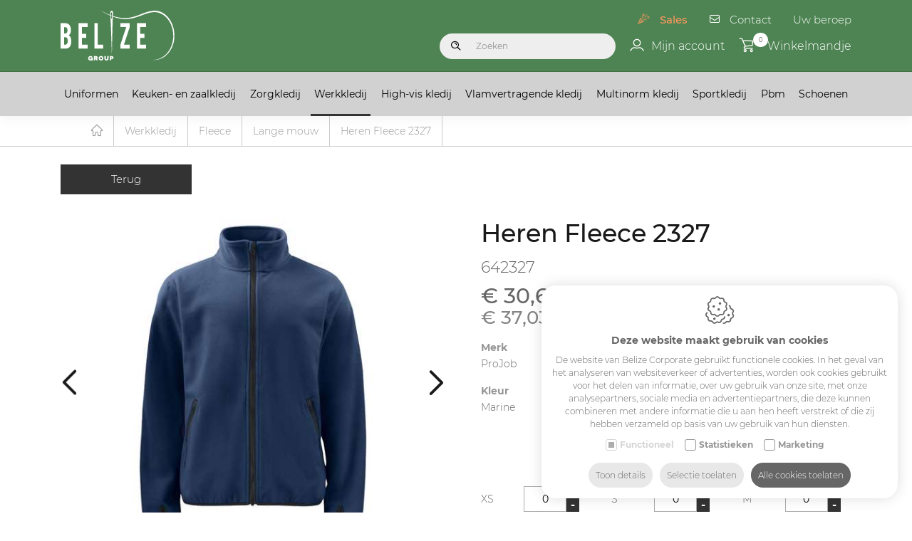

--- FILE ---
content_type: text/html; charset=utf-8
request_url: https://www.belize.be/nl/2327-fleece-jacket
body_size: 35445
content:
<!DOCTYPE html><html lang=nl><head><title>Heren Fleece 2327 - Belize Corporate</title><meta charset=utf-8><meta name=viewport content="width=device-width, maximum-scale=5, initial-scale=1"><meta property=og:title content="Heren Fleece 2327"><meta property=og:url content=https://www.belize.be/nl/2327-fleece-jacket><meta property=og:image content="https://www.belize.be/Uploads/products/642327_58_f_preview.jpg?quality=60&amp;mode=pad&amp;scale=both"><link rel=canonical href=https://www.belize.be/nl/2327-fleece-jacket><link rel=alternate href=https://www.belize.be/nl/2327-fleece-jacket hreflang=nl><link rel=alternate href=https://www.belize.be/en/2327-fleece-jacket hreflang=en><link rel=dns-prefetch href=//www.google.com><link rel=preconnect href=//www.google.com><link rel=dns-prefetch href=//www.gstatic.com><link rel=preconnect href=https://www.gstatic.com><link rel=apple-touch-icon sizes=180x180 href=/apple-touch-icon.png><link rel=icon type=image/png sizes=32x32 href=/favicon-32x32.png><link rel=icon type=image/png sizes=16x16 href=/favicon-16x16.png><link rel=manifest href=/site.webmanifest><link rel=mask-icon href=/safari-pinned-tab.svg color=#333333><meta name=msapplication-TileColor content=#ffffff><meta name=theme-color content=#ffffff><link rel=preconnect href=//www.googletagmanager.com><link rel=preconnect href=https://www.google-analytics.com><script>window.dataLayer=window.dataLayer||[{'attributes':{'language':'nl'}}];function gtag(){dataLayer.push(arguments);}
gtag('consent','default',{'ad_storage':'denied','ad_user_data':'denied','ad_personalization':'denied','analytics_storage':'denied','functionality_storage':'granted','security_storage':'granted'});</script><script defer>(function(w,d,s,l,i){w[l]=w[l]||[];w[l].push({'gtm.start':new Date().getTime(),event:'gtm.js'});var f=d.getElementsByTagName(s)[0],j=d.createElement(s),dl=l!='dataLayer'?'&l='+l:'';j.async=true;j.src='https://www.googletagmanager.com/gtm.js?id='+i+dl;f.parentNode.insertBefore(j,f);})(window,document,'script','dataLayer','GTM-MLVS7PX');</script><link rel=preload href=/content/Fonts/belize.woff2?b0tido as=font type=font/woff2 crossorigin><link rel=preload href=https://cdn.idcreation.be/Fonts/Montserrat/Montserrat-Regular-latin.woff2 as=font type=font/woff2 crossorigin><link rel=preload href=https://cdn.idcreation.be/Fonts/Montserrat/Montserrat-Light-latin.woff2 as=font type=font/woff2 crossorigin><link rel=preload href=https://cdn.idcreation.be/Fonts/Montserrat/Montserrat-Medium-latin.woff2 as=font type=font/woff2 crossorigin><link rel=preload href=https://cdn.idcreation.be/Fonts/Montserrat/Montserrat-Bold-latin.woff2 as=font type=font/woff2 crossorigin><link href="/content/css/header?v=VZ78bBqmrhpoJKECJOER093noZnyEDJXZj4nbmns1D41" rel=stylesheet><script async src="https://www.googletagmanager.com/gtag/js?id=AW-319298271"></script><script>window.dataLayer=window.dataLayer||[];function gtag(){dataLayer.push(arguments);}gtag('js',new Date());gtag('config','AW-319298271');</script><meta name=google-site-verification content=EbtPix3DxpG_wRRHSP388sSiVr6CKKQbxWvSBY8HF2Y><body class=js-body><noscript> <iframe src="https://www.googletagmanager.com/ns.html?id=GTM-MLVS7PX" height=0 width=0 style=display:none;visibility:hidden></iframe> </noscript>  <div id=js-site-container class=site__container> <header id=js-header class="header d-print-none"> <div class="header__fractions header-items container"> <div class="header__fraction header__fraction-1 d-lg-none"> <div class="menu__wrapper d-flex d-lg-none"> <button id=js-trigger-menu type=button class=trigger> <span class=trigger__bar></span> <span class=trigger__bar></span> <span class=trigger__bar></span> </button> </div> <div class="search__wrapper d-none d-md-flex"> <button type=submit id=js-btn-search-toggle class=search__toggle title=Zoeken> <span class=search__icon></span> </button> <form action=/svc/nl/Search/Search2 defaultbutton=js-btn-search-2 id=js-search-form-2 method=post> <div class="search js-search"> <span class="text-danger search__warning" style=display:none></span> <button type=submit id=js-btn-search-2 class=btn__search title=Zoeken> <span class="evw-icon icon-icon_search_B"></span> </button> <input autocomplete=search class="search__input search__input--expanded js-search-input form-input inputfield" data-val=true data-val-required=" " id=HeaderSearch2_Search name=HeaderSearch2.Search placeholder=Zoeken type=text> </div> </form> </div> <div id=js-attribute-filters class="header__filters d-none"> </div> </div> <div class="header__fraction header__fraction-2 logo"> <a href=https://www.belize.be/nl class=logo__link> <img src=https://www.belize.be/images/BelizeLogoWit.svg alt="Belize Corporate" class="img-fluid logo__image"> </a> </div> <div class="header__fraction header__fraction-3 d-flex"> <div class="bottommenu row js-menu js-menu-bottommenu d-none d-lg-flex"> <div id=js-topmenu-xs class="topmenu-clone d-md-none"></div> <div class="bottommenu__item col-auto salesnav"> <span class="icon icon-action"></span> <a href=https://www.belize.be/nl/sales class="bottommenu__link js-menu-link-dropdown" data-id=6486>Sales</a> </div> <div class="bottommenu__item col-auto"> <span class="icon icon-mail2"></span> <a href=https://www.belize.be/nl/contact class="bottommenu__link js-menu-link-dropdown" data-id=100>Contact</a> </div> <div class="bottommenu__item col-auto"> <a href=https://www.belize.be/nl/shop/uw-beroep class="bottommenu__link js-menu-link-dropdown" data-id=1140>Uw beroep</a> </div> <div id=js-languages-xs class="languages-clone d-md-none"></div> </div> <div id=js-burgermenu class="d-flex d-xl-none burgermenu"> <div class="burgermenu__bar burgermenu__bar--top"></div> <div class="burgermenu__bar burgermenu__bar--center"></div> <div class="burgermenu__bar burgermenu__bar--bottom"></div> </div> <div class=d-flex> <div class="search__wrapper d-none d-lg-flex"> <form action=/svc/nl/Search/Search defaultbutton=js-btn-search id=js-search-form method=post> <div class="search js-search"> <span class="text-danger search__warning" style=display:none></span> <button type=submit id=js-btn-search class=btn__search title=Zoeken> <span class="evw-icon icon-icon_search_B"></span> </button> <input autocomplete=search class="search__input search__input--expanded js-search-input form-input inputfield" data-val=true data-val-required=" " id=HeaderSearch_Search name=HeaderSearch.Search placeholder=Zoeken type=text> </div> </form> </div> <div class=login> <div class=link__wrapper> <div id=js-dropdown-account class="link dropdown js-overlay-account-open"> <a> <span class="evw-icon icon-icon_user"></span> <span> Mijn account </span> </a> <div id=js-dropdown-account-content class=dropdown-content> <a href="https://www.belize.be/nl/inloggen?returnurl=%7e%2fnl%2f2327-fleece-jacket" class="header__user sublink sublink-login"> <span class="evw-icon icon-icon_logout_B"></span> <span>Inloggen</span> </a> <a href=https://www.belize.be/nl/registreren class="header__user sublink sublink-register"> <span class="evw-icon icon-icon_settings_thinner"></span> <span>Registreren</span> </a> </div> </div> </div> </div> <div class=basket> <div class=link__wrapper> <div id=js-header-button class=link> <a href=https://www.belize.be/nl/winkelmandje> <span class="evw-icon icon-icon_shopping-cart_B"></span> <span class=quantity__data id=js-menu-caddyQuantity>0</span> <span>Winkelmandje</span> </a> </div> </div> </div> </div> </div> </div> </header> <div class="menu-shadow d-none d-lg-block"> <div class=container> <div class="category-menu category-menu-lvl1--hover js-category-menu"> <div class=category-menu__wrapper> <div class="category-menu-lvl1 category-menu-lvl1--singlehover" data-cid=6047> <div data-cid=6047> <a class=category-menu-lvl1__item href=https://www.belize.be/nl/uniformen_2>Uniformen</a> <div></div> </div> <div class="category-menu-lvl2 category-menu-lvl2--singlehover--content"> <div class="category-menu__wrapper container"> <div class=category-menu-lvl2> <ul class=category-menu-lvl2__list><li class=category-menu-lvl2__item data-cid=6049> <a href=https://www.belize.be/nl/broek_101 class=category-menu-lvl2__link>Broek</a> <ul><li data-cid=6372> <a href=https://www.belize.be/nl/lange-broek_88 class=category-menu-lvl2__sublvl2>Korte broek</a>  <li data-cid=6420> <a href=https://www.belize.be/nl/korte-broek_76 class=category-menu-lvl2__sublvl2>Lange broek</a> </ul>  <li class=category-menu-lvl2__item data-cid=6121> <a href=https://www.belize.be/nl/t-shirt_104 class=category-menu-lvl2__link>T-shirt</a> <ul><li data-cid=6400> <a href=https://www.belize.be/nl/korte-mouw_246 class=category-menu-lvl2__sublvl2>Korte mouw</a>  <li data-cid=6424> <a href=https://www.belize.be/nl/lange-mouw_394 class=category-menu-lvl2__sublvl2>Lange mouw</a>  <li data-cid=6645> <a href=https://www.belize.be/nl/3-4-mouw_89 class=category-menu-lvl2__sublvl2>3/4 mouw</a> </ul>  <li class=category-menu-lvl2__item data-cid=6137> <a href=https://www.belize.be/nl/polo_84 class=category-menu-lvl2__link>Polo</a> <ul><li data-cid=6405> <a href=https://www.belize.be/nl/korte-mouw_248 class=category-menu-lvl2__sublvl2>Korte mouw</a>  <li data-cid=6425> <a href=https://www.belize.be/nl/lange-mouw_395 class=category-menu-lvl2__sublvl2>Lange mouw</a> </ul> </ul> </div> <div class=category-menu-lvl2> <ul class=category-menu-lvl2__list><li class=category-menu-lvl2__item data-cid=6096> <a href=https://www.belize.be/nl/hemd_58 class=category-menu-lvl2__link>Hemd</a> <ul><li data-cid=6390> <a href=https://www.belize.be/nl/korte-mouw_243 class=category-menu-lvl2__sublvl2>Korte mouw</a>  <li data-cid=6389> <a href=https://www.belize.be/nl/lange-mouw_386 class=category-menu-lvl2__sublvl2>Lange mouw</a> </ul>  <li class=category-menu-lvl2__item data-cid=6088> <a href=https://www.belize.be/nl/bloes_24 class=category-menu-lvl2__link>Bloes</a> <ul><li data-cid=6386> <a href=https://www.belize.be/nl/korte-mouw_242 class=category-menu-lvl2__sublvl2>Korte mouw</a>  <li data-cid=6385> <a href=https://www.belize.be/nl/lange-mouw_385 class=category-menu-lvl2__sublvl2>Lange mouw</a>  <li data-cid=6387> <a href=https://www.belize.be/nl/3-4-mouw_79 class=category-menu-lvl2__sublvl2>3/4 mouw</a> </ul>  <li class=category-menu-lvl2__item data-cid=6053> <a href=https://www.belize.be/nl/vest_77 class=category-menu-lvl2__link>Gilet</a> <ul><li data-cid=6594> <a href=https://www.belize.be/nl/met-sluiting class=category-menu-lvl2__sublvl2>Met sluiting</a> </ul> </ul> </div> <div class=category-menu-lvl2> <ul class=category-menu-lvl2__list><li class=category-menu-lvl2__item data-cid=6048> <a href=https://www.belize.be/nl/jas_44 class=category-menu-lvl2__link>Rok</a> <ul><li data-cid=6596> <a href=https://www.belize.be/nl/korte-rok_15 class=category-menu-lvl2__sublvl2>Korte rok</a> </ul>  <li class=category-menu-lvl2__item data-cid=6094> <a href=https://www.belize.be/nl/bodywarmer_49 class=category-menu-lvl2__link>Bodywarmer</a>  <li class=category-menu-lvl2__item data-cid=6113> <a href=https://www.belize.be/nl/trui_12 class=category-menu-lvl2__link>Jas / vest</a> <ul><li data-cid=6651> <a href=https://www.belize.be/nl/jas_50 class=category-menu-lvl2__sublvl2>Jas</a>  <li data-cid=6595> <a href=https://www.belize.be/nl/vest_84 class=category-menu-lvl2__sublvl2>Vest</a>  <li data-cid=6593> <a href=https://www.belize.be/nl/blazer class=category-menu-lvl2__sublvl2>Blazer</a> </ul>  <li class=category-menu-lvl2__item data-cid=6101> <a href=https://www.belize.be/nl/kleed-jurk_24 class=category-menu-lvl2__link>Kleed / jurk</a> <ul><li data-cid=6508> <a href=https://www.belize.be/nl/korte-mouw_253 class=category-menu-lvl2__sublvl2>Korte mouw</a>  <li data-cid=6525> <a href=https://www.belize.be/nl/lange-mouw_405 class=category-menu-lvl2__sublvl2>Lange mouw</a> </ul> </ul> </div> <div class=category-menu-lvl2> <ul class=category-menu-lvl2__list><li class=category-menu-lvl2__item data-cid=6083> <a href=https://www.belize.be/nl/accessoires_309 class=category-menu-lvl2__link>Trui</a>  <li class=category-menu-lvl2__item data-cid=6170> <a href=https://www.belize.be/nl/accessoires_311 class=category-menu-lvl2__link>Accessoires</a> <ul><li data-cid=6513> <a href=https://www.belize.be/nl/stropdassen_42 class=category-menu-lvl2__sublvl2>Stropdassen</a>  <li data-cid=6526> <a href=https://www.belize.be/nl/strikken_33 class=category-menu-lvl2__sublvl2>Strikken</a>  <li data-cid=6504> <a href=https://www.belize.be/nl/bretellen_63 class=category-menu-lvl2__sublvl2>Bretellen</a>  <li data-cid=6171> <a href=https://www.belize.be/nl/riemen_72 class=category-menu-lvl2__sublvl2>Riemen</a>  <li data-cid=6643> <a href=https://www.belize.be/nl/kleerhangers class=category-menu-lvl2__sublvl2>Kleerhangers</a>  <li data-cid=6512> <a href=https://www.belize.be/nl/sjaals-doeken_43 class=category-menu-lvl2__sublvl2>Sjaals / doeken</a>  <li data-cid=6524> <a href=https://www.belize.be/nl/ondergoed_42 class=category-menu-lvl2__sublvl2>Ondergoed</a>  <li data-cid=6589> <a href=https://www.belize.be/nl/sokken_31 class=category-menu-lvl2__sublvl2>Sokken</a>  <li data-cid=6644> <a href=https://www.belize.be/nl/extra_111 class=category-menu-lvl2__sublvl2>Extra</a> </ul> </ul> </div> </div> </div> </div> <div class="category-menu-lvl1 category-menu-lvl1--singlehover" data-cid=6070> <div data-cid=6070> <a class=category-menu-lvl1__item href=https://www.belize.be/nl/keuken-en-zaalkledij>Keuken- en zaalkledij</a> <div></div> </div> <div class="category-menu-lvl2 category-menu-lvl2--singlehover--content"> <div class="category-menu__wrapper container"> <div class=category-menu-lvl2> <ul class=category-menu-lvl2__list><li class=category-menu-lvl2__item data-cid=6105> <a href=https://www.belize.be/nl/koksvest_12 class=category-menu-lvl2__link>Broek</a> <ul><li data-cid=6395> <a href=https://www.belize.be/nl/korte-mouw_245 class=category-menu-lvl2__sublvl2>Koksbroek</a>  <li data-cid=6394> <a href=https://www.belize.be/nl/lange-mouw_387 class=category-menu-lvl2__sublvl2>Lange broek</a>  <li data-cid=6409> <a href=https://www.belize.be/nl/3-4-mouw_81 class=category-menu-lvl2__sublvl2>Jumpsuit</a> </ul>  <li class=category-menu-lvl2__item data-cid=6071> <a href=https://www.belize.be/nl/schort_13 class=category-menu-lvl2__link>T-shirt</a> <ul><li data-cid=6381> <a href=https://www.belize.be/nl/voorbinder_14 class=category-menu-lvl2__sublvl2>Korte mouw</a>  <li data-cid=6380> <a href=https://www.belize.be/nl/halterschort_14 class=category-menu-lvl2__sublvl2>Lange mouw</a> </ul>  <li class=category-menu-lvl2__item data-cid=6143> <a href=https://www.belize.be/nl/t-shirt_105 class=category-menu-lvl2__link>Hemd</a> <ul><li data-cid=6410> <a href=https://www.belize.be/nl/lange-mouw_390 class=category-menu-lvl2__sublvl2>Lange mouw</a>  <li data-cid=6546> <a href=https://www.belize.be/nl/3-4-mouw_88 class=category-menu-lvl2__sublvl2>3/4 mouw</a> </ul> </ul> </div> <div class=category-menu-lvl2> <ul class=category-menu-lvl2__list><li class=category-menu-lvl2__item data-cid=6147> <a href=https://www.belize.be/nl/polo_85 class=category-menu-lvl2__link>Bloes</a> <ul><li data-cid=6411> <a href=https://www.belize.be/nl/lange-mouw_391 class=category-menu-lvl2__sublvl2>Lange mouw</a>  <li data-cid=6545> <a href=https://www.belize.be/nl/3-4-mouw_87 class=category-menu-lvl2__sublvl2>3/4 mouw</a> </ul>  <li class=category-menu-lvl2__item data-cid=6139> <a href=https://www.belize.be/nl/hemd_59 class=category-menu-lvl2__link>Gilet</a> <ul><li data-cid=6597> <a href=https://www.belize.be/nl/met-sluiting_1 class=category-menu-lvl2__sublvl2>Met sluiting</a> </ul>  <li class=category-menu-lvl2__item data-cid=6141> <a href=https://www.belize.be/nl/bloes_25 class=category-menu-lvl2__link>Rok</a> <ul><li data-cid=6511> <a href=https://www.belize.be/nl/korte-rok_14 class=category-menu-lvl2__sublvl2>Korte rok</a> </ul>  <li class=category-menu-lvl2__item data-cid=6095> <a href=https://www.belize.be/nl/gilet_13 class=category-menu-lvl2__link>Jas / vest</a> <ul><li data-cid=6505> <a href=https://www.belize.be/nl/vest_83 class=category-menu-lvl2__sublvl2>Vest</a>  <li data-cid=6590> <a href=https://www.belize.be/nl/parka_49 class=category-menu-lvl2__sublvl2>Parka</a> </ul> </ul> </div> <div class=category-menu-lvl2> <ul class=category-menu-lvl2__list><li class=category-menu-lvl2__item data-cid=6117> <a href=https://www.belize.be/nl/rok_25 class=category-menu-lvl2__link>Koksvest</a> <ul><li data-cid=6510> <a href=https://www.belize.be/nl/korte-mouw_254 class=category-menu-lvl2__sublvl2>Korte mouw</a>  <li data-cid=6398> <a href=https://www.belize.be/nl/korte-rok_13 class=category-menu-lvl2__sublvl2>Lange mouw</a>  <li data-cid=6519> <a href=https://www.belize.be/nl/3-4-mouw_86 class=category-menu-lvl2__sublvl2>3/4 mouw</a> </ul>  <li class=category-menu-lvl2__item data-cid=6323> <a href=https://www.belize.be/nl/kleed-jurk_25 class=category-menu-lvl2__link>Kleed / jurk</a> <ul><li data-cid=6479> <a href=https://www.belize.be/nl/korte-mouw_251 class=category-menu-lvl2__sublvl2>Korte mouw</a>  <li data-cid=6477> <a href=https://www.belize.be/nl/lange-mouw_404 class=category-menu-lvl2__sublvl2>Lange mouw</a>  <li data-cid=6478> <a href=https://www.belize.be/nl/3-4-mouw_84 class=category-menu-lvl2__sublvl2>3/4 mouw</a>  <li data-cid=6481> <a href=https://www.belize.be/nl/onderjurk_13 class=category-menu-lvl2__sublvl2>Onderjurk</a> </ul> </ul> </div> <div class=category-menu-lvl2> <ul class=category-menu-lvl2__list><li class=category-menu-lvl2__item data-cid=6078> <a href=https://www.belize.be/nl/accessoires_308 class=category-menu-lvl2__link>Schort</a> <ul><li data-cid=6412> <a href=https://www.belize.be/nl/handdoeken_13 class=category-menu-lvl2__sublvl2>Voorbinder</a>  <li data-cid=6391> <a href=https://www.belize.be/nl/hoofddeksels_13 class=category-menu-lvl2__sublvl2>Halterschort</a> </ul>  <li class=category-menu-lvl2__item data-cid=6501> <a href=https://www.belize.be/nl/accessoires_328 class=category-menu-lvl2__link>Accessoires</a> <ul><li data-cid=6520> <a href=https://www.belize.be/nl/handdoeken_14 class=category-menu-lvl2__sublvl2>Handdoeken</a>  <li data-cid=6507> <div></div> <a href=https://www.belize.be/nl/hoofddeksels_14 class=category-menu-lvl2__sublvl2>Hoofddeksels</a>  <li data-cid=6514> <a href=https://www.belize.be/nl/stropdassen_43 class=category-menu-lvl2__sublvl2>Stropdassen</a>  <li data-cid=6515> <a href=https://www.belize.be/nl/strikken_32 class=category-menu-lvl2__sublvl2>Strikken</a>  <li data-cid=6503> <a href=https://www.belize.be/nl/bretellen_62 class=category-menu-lvl2__sublvl2>Bretellen</a>  <li data-cid=6506> <a href=https://www.belize.be/nl/sjaals-doeken_42 class=category-menu-lvl2__sublvl2>Sjaals / doeken</a>  <li data-cid=6509> <div></div> <a href=https://www.belize.be/nl/knopen_30 class=category-menu-lvl2__sublvl2>Knopen</a>  <li data-cid=6521> <a href=https://www.belize.be/nl/taille-nekbanden class=category-menu-lvl2__sublvl2>Taille- / nekbanden</a>  <li data-cid=6502> <div></div> <a href=https://www.belize.be/nl/extra_107 class=category-menu-lvl2__sublvl2>Extra</a> </ul> </ul> </div> </div> </div> </div> <div class="category-menu-lvl1 category-menu-lvl1--singlehover" data-cid=6132> <div data-cid=6132> <a class=category-menu-lvl1__item href=https://www.belize.be/nl/zorgkledij>Zorgkledij</a> <div></div> </div> <div class="category-menu-lvl2 category-menu-lvl2--singlehover--content"> <div class="category-menu__wrapper container"> <div class=category-menu-lvl2> <ul class=category-menu-lvl2__list><li class=category-menu-lvl2__item data-cid=6136> <a href=https://www.belize.be/nl/broek_104 class=category-menu-lvl2__link>Broek</a> <ul><li data-cid=6600> <a href=https://www.belize.be/nl/lange-broek_92 class=category-menu-lvl2__sublvl2>Lange broek</a> </ul> </ul> </div> <div class=category-menu-lvl2> <ul class=category-menu-lvl2__list><li class=category-menu-lvl2__item data-cid=6133> <a href=https://www.belize.be/nl/tuniek_22 class=category-menu-lvl2__link>Jas / vest</a> <ul><li data-cid=6598> <a href=https://www.belize.be/nl/kasak class=category-menu-lvl2__sublvl2>Kasak</a>  <li data-cid=6517> <a href=https://www.belize.be/nl/korte-mouw_255 class=category-menu-lvl2__sublvl2>Korte mouw</a> </ul> </ul> </div> <div class=category-menu-lvl2> <ul class=category-menu-lvl2__list><li class=category-menu-lvl2__item data-cid=6601> <a href=https://www.belize.be/nl/tuniek_23 class=category-menu-lvl2__link>Tuniek</a> <ul><li data-cid=6602> <a href=https://www.belize.be/nl/korte-mouw_256 class=category-menu-lvl2__sublvl2>Korte mouw</a> </ul> </ul> </div> <div class=category-menu-lvl2> <ul class=category-menu-lvl2__list><li class=category-menu-lvl2__item data-cid=6518> <a href=https://www.belize.be/nl/stofjas class=category-menu-lvl2__link>Stofjas</a> <ul><li data-cid=6599> <a href=https://www.belize.be/nl/lange-mouw_411 class=category-menu-lvl2__sublvl2>Lange mouw</a> </ul> </ul> </div> <div class=category-menu-lvl2> <ul class=category-menu-lvl2__list><li class=category-menu-lvl2__item data-cid=6558> <a href=https://www.belize.be/nl/ambulancierskledij class=category-menu-lvl2__link>Ambulancierskledij</a> <ul><li data-cid=6562> <a href=https://www.belize.be/nl/broek_107 class=category-menu-lvl2__sublvl2>Broek</a>  <li data-cid=6563> <a href=https://www.belize.be/nl/polo_88 class=category-menu-lvl2__sublvl2>Polo</a>  <li data-cid=6564> <a href=https://www.belize.be/nl/sweater_65 class=category-menu-lvl2__sublvl2>Sweater</a>  <li data-cid=6559> <a href=https://www.belize.be/nl/gilet_14 class=category-menu-lvl2__sublvl2>Gilet</a>  <li data-cid=6560> <a href=https://www.belize.be/nl/jas_46 class=category-menu-lvl2__sublvl2>Jas</a>  <li data-cid=6561> <a href=https://www.belize.be/nl/parka_48 class=category-menu-lvl2__sublvl2>Parka</a> </ul> </ul> </div> </div> </div> </div> <div class="category-menu-lvl1 category-menu-lvl1--singlehover" data-cid=5963> <div data-cid=5963> <a class=category-menu-lvl1__item href=https://www.belize.be/nl/werkkledij>Werkkledij</a> <div></div> </div> <div class="category-menu-lvl2 category-menu-lvl2--singlehover--content"> <div class="category-menu__wrapper container"> <div class=category-menu-lvl2> <ul class=category-menu-lvl2__list><li class=category-menu-lvl2__item data-cid=5984> <a href=https://www.belize.be/nl/broek_99 class=category-menu-lvl2__link>Broek</a> <ul><li data-cid=6350> <a href=https://www.belize.be/nl/lange-broek_86 class=category-menu-lvl2__sublvl2>Korte broek</a>  <li data-cid=6351> <a href=https://www.belize.be/nl/korte-broek_73 class=category-menu-lvl2__sublvl2>Lange broek</a>  <li data-cid=6356> <a href=https://www.belize.be/nl/3-4-broek_34 class=category-menu-lvl2__sublvl2>3/4 broek</a> </ul>  <li class=category-menu-lvl2__item data-cid=5964> <a href=https://www.belize.be/nl/t-shirt_101 class=category-menu-lvl2__link>T-shirt</a> <ul><li data-cid=6344> <a href=https://www.belize.be/nl/korte-mouw_236 class=category-menu-lvl2__sublvl2>Korte mouw</a>  <li data-cid=6345> <a href=https://www.belize.be/nl/lange-mouw_378 class=category-menu-lvl2__sublvl2>Lange mouw</a>  <li data-cid=6376> <a href=https://www.belize.be/nl/zonder-mouw_39 class=category-menu-lvl2__sublvl2>Zonder mouw</a> </ul>  <li class=category-menu-lvl2__item data-cid=5969> <a href=https://www.belize.be/nl/polo_82 class=category-menu-lvl2__link>Polo</a> <ul><li data-cid=6346> <a href=https://www.belize.be/nl/korte-mouw_237 class=category-menu-lvl2__sublvl2>Korte mouw</a>  <li data-cid=6374> <a href=https://www.belize.be/nl/lange-mouw_383 class=category-menu-lvl2__sublvl2>Lange mouw</a> </ul> </ul> </div> <div class=category-menu-lvl2> <ul class=category-menu-lvl2__list><li class=category-menu-lvl2__item data-cid=5975> <a href=https://www.belize.be/nl/sweater_60 class=category-menu-lvl2__link>Hemd</a> <ul><li data-cid=6492> <a href=https://www.belize.be/nl/korte-mouw_252 class=category-menu-lvl2__sublvl2>Korte mouw</a>  <li data-cid=6373> <a href=https://www.belize.be/nl/lange-mouw_382 class=category-menu-lvl2__sublvl2>Lange mouw</a> </ul>  <li class=category-menu-lvl2__item data-cid=5972> <a href=https://www.belize.be/nl/hoodie_48 class=category-menu-lvl2__link>Sweater</a> <ul><li data-cid=6347> <div></div> <a href=https://www.belize.be/nl/met-kap_62 class=category-menu-lvl2__sublvl2>Lange mouw</a> </ul>  <li class=category-menu-lvl2__item data-cid=5979> <a href=https://www.belize.be/nl/fleece_74 class=category-menu-lvl2__link>Hoodie</a> <ul><li data-cid=6349> <a href=https://www.belize.be/nl/lange-mouw_380 class=category-menu-lvl2__sublvl2>Met kap</a> </ul>  <li class=category-menu-lvl2__item data-cid=5994> <a href=https://www.belize.be/nl/jas-vest_20 class=category-menu-lvl2__link>Fleece</a> <ul><li data-cid=6417> <a href=https://www.belize.be/nl/gereedschapsvest_27 class=category-menu-lvl2__sublvl2>Lange mouw</a> </ul> </ul> </div> <div class=category-menu-lvl2> <ul class=category-menu-lvl2__list><li class=category-menu-lvl2__item data-cid=5990> <a href=https://www.belize.be/nl/bodywarmer_47 class=category-menu-lvl2__link>Bodywarmer</a> <ul><li data-cid=6634> <div></div> <a href=https://www.belize.be/nl/met-sluiting_2 class=category-menu-lvl2__sublvl2>Met sluiting</a> </ul>  <li class=category-menu-lvl2__item data-cid=5976> <a href=https://www.belize.be/nl/hemd_57 class=category-menu-lvl2__link>Jas / vest</a> <ul><li data-cid=6354> <div></div> <a href=https://www.belize.be/nl/korte-mouw_238 class=category-menu-lvl2__sublvl2>Jas</a>  <li data-cid=6348> <a href=https://www.belize.be/nl/lange-mouw_379 class=category-menu-lvl2__sublvl2>Vest</a>  <li data-cid=6493> <a href=https://www.belize.be/nl/parka_45 class=category-menu-lvl2__sublvl2>Parka</a>  <li data-cid=6533> <a href=https://www.belize.be/nl/gereedschapsvest_30 class=category-menu-lvl2__sublvl2>Gereedschapsvest</a> </ul>  <li class=category-menu-lvl2__item data-cid=6002> <a href=https://www.belize.be/nl/broekpak_36 class=category-menu-lvl2__link>Broekpak</a> <ul><li data-cid=6375> <a href=https://www.belize.be/nl/overall_27 class=category-menu-lvl2__sublvl2>Overall</a>  <li data-cid=6427> <a href=https://www.belize.be/nl/bodybroek_26 class=category-menu-lvl2__sublvl2>Bodybroek</a>  <li data-cid=6357> <a href=https://www.belize.be/nl/bretelbroek_39 class=category-menu-lvl2__sublvl2>Bretelbroek</a> </ul> </ul> </div> <div class=category-menu-lvl2> <ul class=category-menu-lvl2__list><li class=category-menu-lvl2__item data-cid=6032> <a href=https://www.belize.be/nl/accessoires_306 class=category-menu-lvl2__link>Thermische kledij</a> <ul><li data-cid=6036> <div></div> <a href=https://www.belize.be/nl/muts-pet_12 class=category-menu-lvl2__sublvl2>Bovenkledij</a>  <li data-cid=6604> <a href=https://www.belize.be/nl/onderkledij_22 class=category-menu-lvl2__sublvl2>Onderkledij</a> </ul>  <li class=category-menu-lvl2__item data-cid=6605> <a href=https://www.belize.be/nl/accessoires_334 class=category-menu-lvl2__link>Accessoires</a> <ul><li data-cid=6607> <a href=https://www.belize.be/nl/muts_16 class=category-menu-lvl2__sublvl2>Muts / capuchon</a>  <li data-cid=6608> <a href=https://www.belize.be/nl/sjaal_29 class=category-menu-lvl2__sublvl2>Sjaal</a>  <li data-cid=6606> <a href=https://www.belize.be/nl/riem-bretellen_13 class=category-menu-lvl2__sublvl2>Riem / bretellen</a>  <li data-cid=6609> <a href=https://www.belize.be/nl/kniebeschermer_28 class=category-menu-lvl2__sublvl2>Kniebeschermer</a>  <li data-cid=6611> <a href=https://www.belize.be/nl/trekkoord_13 class=category-menu-lvl2__sublvl2>Trekkoord</a>  <li data-cid=6656> <a href=https://www.belize.be/nl/id-card-houder_13 class=category-menu-lvl2__sublvl2>Id-card houder</a>  <li data-cid=6613> <a href=https://www.belize.be/nl/sokken_33 class=category-menu-lvl2__sublvl2>Sokken</a>  <li data-cid=6610> <a href=https://www.belize.be/nl/extra_108 class=category-menu-lvl2__sublvl2>Extra</a> </ul> </ul> </div> </div> </div> </div> <div class="category-menu-lvl1 category-menu-lvl1--singlehover" data-cid=6005> <div data-cid=6005> <a class=category-menu-lvl1__item href=https://www.belize.be/nl/high-vis-kledij>High-vis kledij</a> <div></div> </div> <div class="category-menu-lvl2 category-menu-lvl2--singlehover--content"> <div class="category-menu__wrapper container"> <div class=category-menu-lvl2> <ul class=category-menu-lvl2__list><li class=category-menu-lvl2__item data-cid=6023> <a href=https://www.belize.be/nl/broek_100 class=category-menu-lvl2__link>Broek</a> <ul><li data-cid=6364> <a href=https://www.belize.be/nl/lange-broek_87 class=category-menu-lvl2__sublvl2>Korte broek</a>  <li data-cid=6365> <a href=https://www.belize.be/nl/korte-broek_74 class=category-menu-lvl2__sublvl2>Lange broek</a>  <li data-cid=6366> <a href=https://www.belize.be/nl/3-4-broek_35 class=category-menu-lvl2__sublvl2>3/4 broek</a> </ul>  <li class=category-menu-lvl2__item data-cid=6008> <a href=https://www.belize.be/nl/t-shirt_102 class=category-menu-lvl2__link>T-shirt</a> <ul><li data-cid=6359> <a href=https://www.belize.be/nl/korte-mouw_240 class=category-menu-lvl2__sublvl2>Korte mouw</a>  <li data-cid=6431> <a href=https://www.belize.be/nl/lange-mouw_397 class=category-menu-lvl2__sublvl2>Lange mouw</a> </ul> </ul> </div> <div class=category-menu-lvl2> <ul class=category-menu-lvl2__list><li class=category-menu-lvl2__item data-cid=6006> <a href=https://www.belize.be/nl/polo_83 class=category-menu-lvl2__link>Polo</a> <ul><li data-cid=6358> <a href=https://www.belize.be/nl/korte-mouw_239 class=category-menu-lvl2__sublvl2>Korte mouw</a> </ul>  <li class=category-menu-lvl2__item data-cid=6016> <a href=https://www.belize.be/nl/hoodie_49 class=category-menu-lvl2__link>Sweater</a> <ul><li data-cid=6648> <div></div> <a href=https://www.belize.be/nl/lange-mouw_412 class=category-menu-lvl2__sublvl2>Lange mouw</a> </ul>  <li class=category-menu-lvl2__item data-cid=6012> <a href=https://www.belize.be/nl/fleece_75 class=category-menu-lvl2__link>Hoodie</a> <ul><li data-cid=6360> <a href=https://www.belize.be/nl/lange-mouw_381 class=category-menu-lvl2__sublvl2>Met kap</a> </ul> </ul> </div> <div class=category-menu-lvl2> <ul class=category-menu-lvl2__list><li class=category-menu-lvl2__item data-cid=6021> <a href=https://www.belize.be/nl/vest_76 class=category-menu-lvl2__link>Fleece</a> <ul><li data-cid=6368> <a href=https://www.belize.be/nl/gereedschapsvest_26 class=category-menu-lvl2__sublvl2>Lange mouw</a> </ul>  <li class=category-menu-lvl2__item data-cid=6494> <a href=https://www.belize.be/nl/jas-vest_21 class=category-menu-lvl2__link>Jas / vest</a> <ul><li data-cid=6631> <a href=https://www.belize.be/nl/jas_47 class=category-menu-lvl2__sublvl2>Jas</a>  <li data-cid=6633> <div></div> <a href=https://www.belize.be/nl/jas_49 class=category-menu-lvl2__sublvl2>Jas</a>  <li data-cid=6636> <a href=https://www.belize.be/nl/vest_85 class=category-menu-lvl2__sublvl2>Vest</a>  <li data-cid=6495> <div></div> <a href=https://www.belize.be/nl/parka_46 class=category-menu-lvl2__sublvl2>Parka</a>  <li data-cid=6497> <a href=https://www.belize.be/nl/gereedschapsvest_29 class=category-menu-lvl2__sublvl2>Gereedschapsvest</a>  <li data-cid=6496> <a href=https://www.belize.be/nl/hesje_28 class=category-menu-lvl2__sublvl2>Hesje</a> </ul> </ul> </div> <div class=category-menu-lvl2> <ul class=category-menu-lvl2__list><li class=category-menu-lvl2__item data-cid=6018> <a href=https://www.belize.be/nl/broekpak_37 class=category-menu-lvl2__link>Broekpak</a> <ul><li data-cid=6362> <a href=https://www.belize.be/nl/overall_26 class=category-menu-lvl2__sublvl2>Overall</a>  <li data-cid=6428> <a href=https://www.belize.be/nl/bodybroek_27 class=category-menu-lvl2__sublvl2>Bodybroek</a>  <li data-cid=6426> <a href=https://www.belize.be/nl/bretelbroek_40 class=category-menu-lvl2__sublvl2>Bretelbroek</a> </ul>  <li class=category-menu-lvl2__item data-cid=6498> <a href=https://www.belize.be/nl/accessoires_327 class=category-menu-lvl2__link>Accessoires</a> <ul><li data-cid=6499> <a href=https://www.belize.be/nl/pet_28 class=category-menu-lvl2__sublvl2>Pet</a> </ul> </ul> </div> </div> </div> </div> <div class="category-menu-lvl1 category-menu-lvl1--singlehover" data-cid=6179> <div data-cid=6179> <a class=category-menu-lvl1__item href=https://www.belize.be/nl/vlamvertagende-kledij>Vlamvertragende kledij</a> <div></div> </div> <div class="category-menu-lvl2 category-menu-lvl2--singlehover--content"> <div class="category-menu__wrapper container"> <div class=category-menu-lvl2> <ul class=category-menu-lvl2__list><li class=category-menu-lvl2__item data-cid=6265> <a href=https://www.belize.be/nl/t-shirt_107 class=category-menu-lvl2__link>T-shirt</a> <ul><li data-cid=6453> <a href=https://www.belize.be/nl/lange-mouw_402 class=category-menu-lvl2__sublvl2>Lange mouw</a> </ul>  <li class=category-menu-lvl2__item data-cid=6268> <a href=https://www.belize.be/nl/sweater_63 class=category-menu-lvl2__link>Hemd</a> <ul><li data-cid=6454> <a href=https://www.belize.be/nl/lange-mouw_403 class=category-menu-lvl2__sublvl2>Lange mouw</a> </ul> </ul> </div> <div class=category-menu-lvl2> <ul class=category-menu-lvl2__list><li class=category-menu-lvl2__item data-cid=6542> <a href=https://www.belize.be/nl/sweater_64 class=category-menu-lvl2__link>Sweater</a> <ul><li data-cid=6547> <a href=https://www.belize.be/nl/lange-mouw_410 class=category-menu-lvl2__sublvl2>Lange mouw</a> </ul>  <li class=category-menu-lvl2__item data-cid=6180> <a href=https://www.belize.be/nl/vest_81 class=category-menu-lvl2__link>Fleece</a> <ul><li data-cid=6530> <a href=https://www.belize.be/nl/lange-mouw_407 class=category-menu-lvl2__sublvl2>Lange mouw</a> </ul> </ul> </div> <div class=category-menu-lvl2> <ul class=category-menu-lvl2__list><li class=category-menu-lvl2__item data-cid=6224> <a href=https://www.belize.be/nl/hemd_60 class=category-menu-lvl2__link>Jas / vest</a> <ul><li data-cid=6528> <a href=https://www.belize.be/nl/lange-mouw_406 class=category-menu-lvl2__sublvl2>Lange mouw</a> </ul>  <li class=category-menu-lvl2__item data-cid=6262> <a href=https://www.belize.be/nl/onderkleding_16 class=category-menu-lvl2__link>Onderkleding</a> <ul><li data-cid=6452> <a href=https://www.belize.be/nl/lange-onderbroek_13 class=category-menu-lvl2__sublvl2>Lange onderbroek</a>  <li data-cid=6455> <a href=https://www.belize.be/nl/korte-onderbroek_13 class=category-menu-lvl2__sublvl2>Korte onderbroek</a>  <li data-cid=6456> <a href=https://www.belize.be/nl/bh_13 class=category-menu-lvl2__sublvl2>Bh</a> </ul> </ul> </div> <div class=category-menu-lvl2> <ul class=category-menu-lvl2__list><li class=category-menu-lvl2__item data-cid=6540> <a href=https://www.belize.be/nl/accessoires_331 class=category-menu-lvl2__link>Accessoires</a> <ul><li data-cid=6541> <a href=https://www.belize.be/nl/kniebeschermer_27 class=category-menu-lvl2__sublvl2>Kniebeschermer</a> </ul> </ul> </div> </div> </div> </div> <div class="category-menu-lvl1 category-menu-lvl1--singlehover" data-cid=6177> <div data-cid=6177> <a class=category-menu-lvl1__item href=https://www.belize.be/nl/multinorm-kledij>Multinorm kledij</a> <div></div> </div> <div class="category-menu-lvl2 category-menu-lvl2--singlehover--content"> <div class="category-menu__wrapper container"> <div class=category-menu-lvl2> <ul class=category-menu-lvl2__list><li class=category-menu-lvl2__item data-cid=6216> <a href=https://www.belize.be/nl/broek_105 class=category-menu-lvl2__link>Broek</a> <ul><li data-cid=6441> <a href=https://www.belize.be/nl/lange-broek_91 class=category-menu-lvl2__sublvl2>Korte broek</a>  <li data-cid=6440> <a href=https://www.belize.be/nl/korte-broek_77 class=category-menu-lvl2__sublvl2>Lange broek</a> </ul>  <li class=category-menu-lvl2__item data-cid=6188> <a href=https://www.belize.be/nl/t-shirt_106 class=category-menu-lvl2__link>T-shirt</a> <ul><li data-cid=6432> <a href=https://www.belize.be/nl/lange-mouw_398 class=category-menu-lvl2__sublvl2>Lange mouw</a> </ul> </ul> </div> <div class=category-menu-lvl2> <ul class=category-menu-lvl2__list><li class=category-menu-lvl2__item data-cid=6192> <a href=https://www.belize.be/nl/polo_87 class=category-menu-lvl2__link>Polo</a> <ul><li data-cid=6434> <a href=https://www.belize.be/nl/korte-mouw_250 class=category-menu-lvl2__sublvl2>Korte mouw</a>  <li data-cid=6433> <a href=https://www.belize.be/nl/lange-mouw_399 class=category-menu-lvl2__sublvl2>Lange mouw</a> </ul>  <li class=category-menu-lvl2__item data-cid=6202> <a href=https://www.belize.be/nl/hoodie_50 class=category-menu-lvl2__link>Sweater</a> </ul> </div> <div class=category-menu-lvl2> <ul class=category-menu-lvl2__list><li class=category-menu-lvl2__item data-cid=6531> <a href=https://www.belize.be/nl/hoodie_51 class=category-menu-lvl2__link>Hoodie</a> <ul><li data-cid=6532> <a href=https://www.belize.be/nl/met-kap_65 class=category-menu-lvl2__sublvl2>Met kap</a> </ul>  <li class=category-menu-lvl2__item data-cid=6527> <a href=https://www.belize.be/nl/jas-vest_22 class=category-menu-lvl2__link>Jas / vest</a> <ul><li data-cid=6632> <a href=https://www.belize.be/nl/jas_48 class=category-menu-lvl2__sublvl2>Jas</a>  <li data-cid=6529> <a href=https://www.belize.be/nl/parka_47 class=category-menu-lvl2__sublvl2>Parka</a>  <li data-cid=6534> <a href=https://www.belize.be/nl/gereedschapsvest_31 class=category-menu-lvl2__sublvl2>Gereedschapsvest</a>  <li data-cid=6535> <a href=https://www.belize.be/nl/hesje_29 class=category-menu-lvl2__sublvl2>Hesje</a> </ul> </ul> </div> <div class=category-menu-lvl2> <ul class=category-menu-lvl2__list><li class=category-menu-lvl2__item data-cid=6213> <a href=https://www.belize.be/nl/broekpak_38 class=category-menu-lvl2__link>Broekpak</a> <ul><li data-cid=6439> <a href=https://www.belize.be/nl/bretelbroek_41 class=category-menu-lvl2__sublvl2>Bretelbroek</a> </ul>  <li class=category-menu-lvl2__item data-cid=6536> <a href=https://www.belize.be/nl/accessoires_330 class=category-menu-lvl2__link>Accessoires</a> <ul><li data-cid=6537> <a href=https://www.belize.be/nl/muts_15 class=category-menu-lvl2__sublvl2>Muts</a>  <li data-cid=6538> <a href=https://www.belize.be/nl/pet_29 class=category-menu-lvl2__sublvl2>Pet</a>  <li data-cid=6539> <a href=https://www.belize.be/nl/sjaal_28 class=category-menu-lvl2__sublvl2>Sjaal</a> </ul> </ul> </div> </div> </div> </div> <div class="category-menu-lvl1 category-menu-lvl1--singlehover" data-cid=6061> <div data-cid=6061> <a class=category-menu-lvl1__item href=https://www.belize.be/nl/sportkledij>Sportkledij</a> <div></div> </div> <div class="category-menu-lvl2 category-menu-lvl2--singlehover--content"> <div class="category-menu__wrapper container"> <div class=category-menu-lvl2> <ul class=category-menu-lvl2__list><li class=category-menu-lvl2__item data-cid=6067> <a href=https://www.belize.be/nl/broek_102 class=category-menu-lvl2__link>Broek</a> <ul><li data-cid=6379> <div></div> <a href=https://www.belize.be/nl/lange-broek_89 class=category-menu-lvl2__sublvl2>Short</a>  <li data-cid=6419> <div></div> <a href=https://www.belize.be/nl/korte-broek_75 class=category-menu-lvl2__sublvl2>Lange broek</a>  <li data-cid=6677> <div></div> <a href=https://www.belize.be/nl/3-4-broek_36 class=category-menu-lvl2__sublvl2>3/4 broek</a> </ul>  <li class=category-menu-lvl2__item data-cid=6062> <a href=https://www.belize.be/nl/t-shirt_103 class=category-menu-lvl2__link>T-shirt</a> <ul><li data-cid=6377> <div></div> <a href=https://www.belize.be/nl/korte-mouw_241 class=category-menu-lvl2__sublvl2>Korte mouw</a>  <li data-cid=6378> <div></div> <a href=https://www.belize.be/nl/lange-mouw_384 class=category-menu-lvl2__sublvl2>Lange mouw</a>  <li data-cid=6416> <div></div> <a href=https://www.belize.be/nl/zonder-mouw_41 class=category-menu-lvl2__sublvl2>Zonder mouw</a> </ul>  <li class=category-menu-lvl2__item data-cid=6156> <a href=https://www.belize.be/nl/polo_86 class=category-menu-lvl2__link>Polo</a> <ul><li data-cid=6692> <a href=https://www.belize.be/nl/korte-mouw_258 class=category-menu-lvl2__sublvl2>Korte mouw</a>  <li data-cid=6414> <a href=https://www.belize.be/nl/lange-mouw_392 class=category-menu-lvl2__sublvl2>Lange mouw</a> </ul> </ul> </div> <div class=category-menu-lvl2> <ul class=category-menu-lvl2__list><li class=category-menu-lvl2__item data-cid=6664> <a href=https://www.belize.be/nl/sweater_66 class=category-menu-lvl2__link>Sweater</a> <ul><li data-cid=6665> <div></div> <a href=https://www.belize.be/nl/lange-mouw_413 class=category-menu-lvl2__sublvl2>Lange mouw</a> </ul>  <li class=category-menu-lvl2__item data-cid=6694> <a href=https://www.belize.be/nl/hoodie_52 class=category-menu-lvl2__link>Hoodie</a> <ul><li data-cid=6695> <div></div> <a href=https://www.belize.be/nl/met-kap_69 class=category-menu-lvl2__sublvl2>Met kap</a> </ul>  <li class=category-menu-lvl2__item data-cid=6690> <a href=https://www.belize.be/nl/fleece_79 class=category-menu-lvl2__link>Fleece</a> <ul><li data-cid=6691> <div></div> <a href=https://www.belize.be/nl/lange-mouw_414 class=category-menu-lvl2__sublvl2>Lange mouw</a> </ul>  <li class=category-menu-lvl2__item data-cid=6746> <a href=https://www.belize.be/nl/bodywarmer_50 class=category-menu-lvl2__link>Bodywarmer</a>  <li class=category-menu-lvl2__item data-cid=6659> <a href=https://www.belize.be/nl/jas-vest_23 class=category-menu-lvl2__link>Jas / vest</a> <ul><li data-cid=6660> <div></div> <a href=https://www.belize.be/nl/jas_51 class=category-menu-lvl2__sublvl2>Jas</a>  <li data-cid=6667> <div></div> <a href=https://www.belize.be/nl/regenjas_2 class=category-menu-lvl2__sublvl2>Regenjas</a>  <li data-cid=6687> <div></div> <a href=https://www.belize.be/nl/winterjas class=category-menu-lvl2__sublvl2>Winterjas</a>  <li data-cid=6668> <a href=https://www.belize.be/nl/coachvest class=category-menu-lvl2__sublvl2>Coachvest</a>  <li data-cid=6662> <div></div> <a href=https://www.belize.be/nl/trainingsvest class=category-menu-lvl2__sublvl2>Trainingsvest</a> </ul> </ul> </div> <div class=category-menu-lvl2> <ul class=category-menu-lvl2__list><li class=category-menu-lvl2__item data-cid=6669> <a href=https://www.belize.be/nl/kousen-sokken class=category-menu-lvl2__link>Kousen / sokken</a> <ul><li data-cid=6721> <div></div> <a href=https://www.belize.be/nl/zonder-voet class=category-menu-lvl2__sublvl2>Zonder voet</a>  <li data-cid=6670> <div></div> <a href=https://www.belize.be/nl/met-voet class=category-menu-lvl2__sublvl2>Met voet</a>  <li data-cid=6724> <div></div> <a href=https://www.belize.be/nl/sokken_34 class=category-menu-lvl2__sublvl2>Sokken</a> </ul>  <li class=category-menu-lvl2__item data-cid=6739> <a href=https://www.belize.be/nl/rok_26 class=category-menu-lvl2__link>Rok</a> <ul><li data-cid=6740> <a href=https://www.belize.be/nl/tennisrok class=category-menu-lvl2__sublvl2>Tennisrok</a> </ul>  <li class=category-menu-lvl2__item data-cid=6679> <a href=https://www.belize.be/nl/ondergoed_43 class=category-menu-lvl2__link>Ondergoed</a> <ul><li data-cid=6680> <div></div> <a href=https://www.belize.be/nl/bovenkleding class=category-menu-lvl2__sublvl2>Bovenkleding</a>  <li data-cid=6683> <div></div> <a href=https://www.belize.be/nl/onderkleding_17 class=category-menu-lvl2__sublvl2>Onderkleding</a> </ul> </ul> </div> <div class=category-menu-lvl2> <ul class=category-menu-lvl2__list><li class=category-menu-lvl2__item data-cid=6522> <a href=https://www.belize.be/nl/accessoires_329 class=category-menu-lvl2__link>Accessoires</a> <ul><li data-cid=6523> <a href=https://www.belize.be/nl/badlinnen_13 class=category-menu-lvl2__sublvl2>Badlinnen</a>  <li data-cid=6716> <div></div> <a href=https://www.belize.be/nl/band-tape class=category-menu-lvl2__sublvl2>Band / tape</a>  <li data-cid=6710> <div></div> <a href=https://www.belize.be/nl/voetbal class=category-menu-lvl2__sublvl2>Voetbal</a>  <li data-cid=6672> <div></div> <a href=https://www.belize.be/nl/tas-zak class=category-menu-lvl2__sublvl2>Tas / zak</a>  <li data-cid=6764> <a href=https://www.belize.be/nl/scheenbeschermer class=category-menu-lvl2__sublvl2>Scheenbeschermer</a>  <li data-cid=6700> <div></div> <a href=https://www.belize.be/nl/handschoen class=category-menu-lvl2__sublvl2>Handschoen</a>  <li data-cid=6715> <a href=https://www.belize.be/nl/overgooier class=category-menu-lvl2__sublvl2>Overgooier</a>  <li data-cid=6698> <div></div> <a href=https://www.belize.be/nl/hoofd-hals class=category-menu-lvl2__sublvl2>Hoofd / hals</a>  <li data-cid=6685> <div></div> <a href=https://www.belize.be/nl/extra_112 class=category-menu-lvl2__sublvl2>Extra</a> </ul> </ul> </div> </div> </div> </div> <div class="category-menu-lvl1 category-menu-lvl1--singlehover" data-cid=6247> <div data-cid=6247> <a class=category-menu-lvl1__item href=https://www.belize.be/nl/pbm>Pbm</a> <div></div> </div> <div class="category-menu-lvl2 category-menu-lvl2--singlehover--content"> <div class="category-menu__wrapper container"> <div class=category-menu-lvl2> <ul class=category-menu-lvl2__list><li class=category-menu-lvl2__item data-cid=6569> <a href=https://www.belize.be/nl/hand-en-armbescherming_13 class=category-menu-lvl2__link>Hand- en armbescherming</a> <ul><li data-cid=6570> <a href=https://www.belize.be/nl/algemeen-gebruik_14 class=category-menu-lvl2__sublvl2>Algemeen gebruik</a>  <li data-cid=6574> <a href=https://www.belize.be/nl/snijbestendig_14 class=category-menu-lvl2__sublvl2>Snijbestendig</a>  <li data-cid=6572> <a href=https://www.belize.be/nl/hittebestendig_14 class=category-menu-lvl2__sublvl2>Hittebestendig</a>  <li data-cid=6575> <a href=https://www.belize.be/nl/koudebestendig_14 class=category-menu-lvl2__sublvl2>Koudebestendig</a>  <li data-cid=6573> <a href=https://www.belize.be/nl/waterbestendig_14 class=category-menu-lvl2__sublvl2>Waterbestendig</a>  <li data-cid=6571> <a href=https://www.belize.be/nl/voeding-gekeurd class=category-menu-lvl2__sublvl2>Voeding gekeurd</a> </ul> </ul> </div> <div class=category-menu-lvl2> <ul class=category-menu-lvl2__list><li class=category-menu-lvl2__item data-cid=6576> <a href=https://www.belize.be/nl/gehoorbescherming_3 class=category-menu-lvl2__link>Gehoorbescherming</a> <ul><li data-cid=6577> <div></div> <a href=https://www.belize.be/nl/oordop class=category-menu-lvl2__sublvl2>Oordop</a>  <li data-cid=6579> <div></div> <a href=https://www.belize.be/nl/gehoorkap class=category-menu-lvl2__sublvl2>Gehoorkap</a>  <li data-cid=6578> <div></div> <a href=https://www.belize.be/nl/accessoires_332 class=category-menu-lvl2__sublvl2>Accessoires</a> </ul> </ul> </div> <div class=category-menu-lvl2> <ul class=category-menu-lvl2__list><li class=category-menu-lvl2__item data-cid=6582> <a href=https://www.belize.be/nl/oog-en-gelaatsbescherming_2 class=category-menu-lvl2__link>Oog- en gelaatsbescherming</a> <ul><li data-cid=6583> <div></div> <a href=https://www.belize.be/nl/veiligheidsbril class=category-menu-lvl2__sublvl2>Veiligheidsbril</a>  <li data-cid=6627> <a href=https://www.belize.be/nl/lasbril class=category-menu-lvl2__sublvl2>Lasbril</a> </ul> </ul> </div> <div class=category-menu-lvl2> <ul class=category-menu-lvl2__list><li class=category-menu-lvl2__item data-cid=6580> <a href=https://www.belize.be/nl/hoofdbescherming_2 class=category-menu-lvl2__link>Hoofdbescherming</a> <ul><li data-cid=6581> <a href=https://www.belize.be/nl/veiligheidshelm class=category-menu-lvl2__sublvl2>Veiligheidshelm</a>  <li data-cid=6628> <a href=https://www.belize.be/nl/accessoires_336 class=category-menu-lvl2__sublvl2>Accessoires</a> </ul> </ul> </div> </div> </div> </div> <div class="category-menu-lvl1 category-menu-lvl1--singlehover" data-cid=6038> <div data-cid=6038> <a class=category-menu-lvl1__item href=https://www.belize.be/nl/schoenen_4>Schoenen</a> <div></div> </div> <div class="category-menu-lvl2 category-menu-lvl2--singlehover--content"> <div class="category-menu__wrapper container"> <div class=category-menu-lvl2> <ul class=category-menu-lvl2__list><li class=category-menu-lvl2__item data-cid=6287> <a href=https://www.belize.be/nl/schoenen_4/industrie class=category-menu-lvl2__link>Industrie</a> <ul><li data-cid=6462> <a href=https://www.belize.be/nl/s1_26 class=category-menu-lvl2__sublvl2>S1</a>  <li data-cid=6466> <a href=https://www.belize.be/nl/s2_39 class=category-menu-lvl2__sublvl2>S1p</a>  <li data-cid=6612> <a href=https://www.belize.be/nl/s1ps class=category-menu-lvl2__sublvl2>S1ps</a>  <li data-cid=6484> <div></div> <a href=https://www.belize.be/nl/s4_14 class=category-menu-lvl2__sublvl2>S2</a>  <li data-cid=6471> <div></div> <a href=https://www.belize.be/nl/sb_26 class=category-menu-lvl2__sublvl2>S3</a>  <li data-cid=6566> <a href=https://www.belize.be/nl/s3l class=category-menu-lvl2__sublvl2>S3l</a>  <li data-cid=6591> <a href=https://www.belize.be/nl/s3s class=category-menu-lvl2__sublvl2>S3s</a>  <li data-cid=6551> <a href=https://www.belize.be/nl/s4_15 class=category-menu-lvl2__sublvl2>S4</a>  <li data-cid=6552> <div></div> <a href=https://www.belize.be/nl/s5_16 class=category-menu-lvl2__sublvl2>S5</a>  <li data-cid=6568> <a href=https://www.belize.be/nl/s7 class=category-menu-lvl2__sublvl2>S7</a>  <li data-cid=6770> <a href=https://www.belize.be/nl/s7l class=category-menu-lvl2__sublvl2>S7l</a>  <li data-cid=6557> <a href=https://www.belize.be/nl/f1pa class=category-menu-lvl2__sublvl2>Sb</a>  <li data-cid=6592> <a href=https://www.belize.be/nl/laars_14 class=category-menu-lvl2__sublvl2>O2</a>  <li data-cid=6603> <a href=https://www.belize.be/nl/f1pa_1 class=category-menu-lvl2__sublvl2>F1pa</a>  <li data-cid=6775> <a href=https://www.belize.be/nl/o3_2 class=category-menu-lvl2__sublvl2>O3</a>  <li data-cid=6658> <a href=https://www.belize.be/nl/inlegzolen_29 class=category-menu-lvl2__sublvl2>Inlegzolen</a> </ul> </ul> </div> <div class=category-menu-lvl2> <ul class=category-menu-lvl2__list><li class=category-menu-lvl2__item data-cid=6291> <a href=https://www.belize.be/nl/schoenen_4/zorg class=category-menu-lvl2__link>Zorg</a> <ul><li data-cid=6463> <a href=https://www.belize.be/nl/o1_25 class=category-menu-lvl2__sublvl2>O1</a>  <li data-cid=6470> <a href=https://www.belize.be/nl/o2_27 class=category-menu-lvl2__sublvl2>O2</a>  <li data-cid=6482> <a href=https://www.belize.be/nl/o4_12 class=category-menu-lvl2__sublvl2>O4</a>  <li data-cid=6483> <a href=https://www.belize.be/nl/o5_12 class=category-menu-lvl2__sublvl2>O5</a>  <li data-cid=6565> <a href=https://www.belize.be/nl/o6 class=category-menu-lvl2__sublvl2>O6</a>  <li data-cid=6549> <a href=https://www.belize.be/nl/ob_28 class=category-menu-lvl2__sublvl2>Ob</a> </ul> </ul> </div> <div class=category-menu-lvl2> <ul class=category-menu-lvl2__list><li class=category-menu-lvl2__item data-cid=6321> <a href=https://www.belize.be/nl/schoenen_4/keuken class=category-menu-lvl2__link>Keuken</a> <ul><li data-cid=6476> <a href=https://www.belize.be/nl/s2_41 class=category-menu-lvl2__sublvl2>S2</a> </ul> </ul> </div> <div class=category-menu-lvl2> <ul class=category-menu-lvl2__list><li class=category-menu-lvl2__item data-cid=6733> <a href=https://www.belize.be/nl/sport-vrije-tijd class=category-menu-lvl2__link>Sport / vrije tijd</a> <ul><li data-cid=6734> <div></div> <a href=https://www.belize.be/nl/sport class=category-menu-lvl2__sublvl2>Sport</a>  <li data-cid=6737> <div></div> <a href=https://www.belize.be/nl/vrije-tijd class=category-menu-lvl2__sublvl2>Vrije tijd</a> </ul> </ul> </div> <div class=category-menu-lvl2> <ul class=category-menu-lvl2__list><li class=category-menu-lvl2__item data-cid=6614> <a href=https://www.belize.be/nl/accessoires_335 class=category-menu-lvl2__link>Accessoires</a> <ul><li data-cid=6616> <a href=https://www.belize.be/nl/inlegzolen_28 class=category-menu-lvl2__sublvl2>Inlegzolen</a>  <li data-cid=6618> <a href=https://www.belize.be/nl/insteekschoen_13 class=category-menu-lvl2__sublvl2>Oversteekschoen</a>  <li data-cid=6617> <a href=https://www.belize.be/nl/extra_109 class=category-menu-lvl2__sublvl2>Veters</a>  <li data-cid=6630> <a href=https://www.belize.be/nl/extra_110 class=category-menu-lvl2__sublvl2>Extra</a> </ul> </ul> </div> </div> </div> </div> </div> </div> </div> </div> <div id=js-overlay-menu class="overlay overlay--menu"> <div class=overlay__inner> <div class=overlay__header> <button type=button class="overlay__close icon-close js-overlay-menu-close">Sluiten</button> <img src=/images/BelizeLogoWit.svg alt="" class=overlay__logo> </div> <div class=overlay__body> <ul><li class=js-listitem> <button role=button class="js-trigger-list overlay__button overlay__button--dropdown is-open">Categorie&#235;n</button> <ul class=overlay__menu-list><li class="overlay__menu-listitem js-listitem"> <div class="js-trigger-list overlay__menu-link overlay__button--link overlay__button--dropdown"> <a href=https://www.belize.be/nl/uniformen_2 class=overlay__link data-cid=6047>Uniformen</a> <div class=overlay__toggle></div> </div> <ul class=overlay__menu-list><li class="overlay__menu-listitem js-listitem"> <div class="js-trigger-list overlay__menu-link overlay__button--link overlay__button--dropdown"> <a href=https://www.belize.be/nl/broek_101 class=overlay__link data-cid=6049>Broek</a> <div class=overlay__toggle></div> </div> <ul class=overlay__menu-list><li class="overlay__menu-listitem js-listitem"> <a href=https://www.belize.be/nl/lange-broek_88 class=overlay__menu-link data-cid=6372>Korte broek</a>  <li class="overlay__menu-listitem js-listitem"> <a href=https://www.belize.be/nl/korte-broek_76 class=overlay__menu-link data-cid=6420>Lange broek</a> </ul>  <li class="overlay__menu-listitem js-listitem"> <div class="js-trigger-list overlay__menu-link overlay__button--link overlay__button--dropdown"> <a href=https://www.belize.be/nl/t-shirt_104 class=overlay__link data-cid=6121>T-shirt</a> <div class=overlay__toggle></div> </div> <ul class=overlay__menu-list><li class="overlay__menu-listitem js-listitem"> <a href=https://www.belize.be/nl/korte-mouw_246 class=overlay__menu-link data-cid=6400>Korte mouw</a>  <li class="overlay__menu-listitem js-listitem"> <a href=https://www.belize.be/nl/lange-mouw_394 class=overlay__menu-link data-cid=6424>Lange mouw</a>  <li class="overlay__menu-listitem js-listitem"> <a href=https://www.belize.be/nl/3-4-mouw_89 class=overlay__menu-link data-cid=6645>3/4 mouw</a> </ul>  <li class="overlay__menu-listitem js-listitem"> <div class="js-trigger-list overlay__menu-link overlay__button--link overlay__button--dropdown"> <a href=https://www.belize.be/nl/polo_84 class=overlay__link data-cid=6137>Polo</a> <div class=overlay__toggle></div> </div> <ul class=overlay__menu-list><li class="overlay__menu-listitem js-listitem"> <a href=https://www.belize.be/nl/korte-mouw_248 class=overlay__menu-link data-cid=6405>Korte mouw</a>  <li class="overlay__menu-listitem js-listitem"> <a href=https://www.belize.be/nl/lange-mouw_395 class=overlay__menu-link data-cid=6425>Lange mouw</a> </ul>  <li class="overlay__menu-listitem js-listitem"> <div class="js-trigger-list overlay__menu-link overlay__button--link overlay__button--dropdown"> <a href=https://www.belize.be/nl/hemd_58 class=overlay__link data-cid=6096>Hemd</a> <div class=overlay__toggle></div> </div> <ul class=overlay__menu-list><li class="overlay__menu-listitem js-listitem"> <a href=https://www.belize.be/nl/korte-mouw_243 class=overlay__menu-link data-cid=6390>Korte mouw</a>  <li class="overlay__menu-listitem js-listitem"> <a href=https://www.belize.be/nl/lange-mouw_386 class=overlay__menu-link data-cid=6389>Lange mouw</a> </ul>  <li class="overlay__menu-listitem js-listitem"> <div class="js-trigger-list overlay__menu-link overlay__button--link overlay__button--dropdown"> <a href=https://www.belize.be/nl/bloes_24 class=overlay__link data-cid=6088>Bloes</a> <div class=overlay__toggle></div> </div> <ul class=overlay__menu-list><li class="overlay__menu-listitem js-listitem"> <a href=https://www.belize.be/nl/korte-mouw_242 class=overlay__menu-link data-cid=6386>Korte mouw</a>  <li class="overlay__menu-listitem js-listitem"> <a href=https://www.belize.be/nl/lange-mouw_385 class=overlay__menu-link data-cid=6385>Lange mouw</a>  <li class="overlay__menu-listitem js-listitem"> <a href=https://www.belize.be/nl/3-4-mouw_79 class=overlay__menu-link data-cid=6387>3/4 mouw</a> </ul>  <li class="overlay__menu-listitem js-listitem"> <div class="js-trigger-list overlay__menu-link overlay__button--link overlay__button--dropdown"> <a href=https://www.belize.be/nl/vest_77 class=overlay__link data-cid=6053>Gilet</a> <div class=overlay__toggle></div> </div> <ul class=overlay__menu-list><li class="overlay__menu-listitem js-listitem"> <a href=https://www.belize.be/nl/met-sluiting class=overlay__menu-link data-cid=6594>Met sluiting</a> </ul>  <li class="overlay__menu-listitem js-listitem"> <div class="js-trigger-list overlay__menu-link overlay__button--link overlay__button--dropdown"> <a href=https://www.belize.be/nl/jas_44 class=overlay__link data-cid=6048>Rok</a> <div class=overlay__toggle></div> </div> <ul class=overlay__menu-list><li class="overlay__menu-listitem js-listitem"> <a href=https://www.belize.be/nl/korte-rok_15 class=overlay__menu-link data-cid=6596>Korte rok</a> </ul>  <li class="overlay__menu-listitem js-listitem"> <a href=https://www.belize.be/nl/bodywarmer_49 class=overlay__menu-link data-cid=6094>Bodywarmer</a>  <li class="overlay__menu-listitem js-listitem"> <div class="js-trigger-list overlay__menu-link overlay__button--link overlay__button--dropdown"> <a href=https://www.belize.be/nl/trui_12 class=overlay__link data-cid=6113>Jas / vest</a> <div class=overlay__toggle></div> </div> <ul class=overlay__menu-list><li class="overlay__menu-listitem js-listitem"> <a href=https://www.belize.be/nl/jas_50 class=overlay__menu-link data-cid=6651>Jas</a>  <li class="overlay__menu-listitem js-listitem"> <a href=https://www.belize.be/nl/vest_84 class=overlay__menu-link data-cid=6595>Vest</a>  <li class="overlay__menu-listitem js-listitem"> <a href=https://www.belize.be/nl/blazer class=overlay__menu-link data-cid=6593>Blazer</a> </ul>  <li class="overlay__menu-listitem js-listitem"> <div class="js-trigger-list overlay__menu-link overlay__button--link overlay__button--dropdown"> <a href=https://www.belize.be/nl/kleed-jurk_24 class=overlay__link data-cid=6101>Kleed / jurk</a> <div class=overlay__toggle></div> </div> <ul class=overlay__menu-list><li class="overlay__menu-listitem js-listitem"> <a href=https://www.belize.be/nl/korte-mouw_253 class=overlay__menu-link data-cid=6508>Korte mouw</a>  <li class="overlay__menu-listitem js-listitem"> <a href=https://www.belize.be/nl/lange-mouw_405 class=overlay__menu-link data-cid=6525>Lange mouw</a> </ul>  <li class="overlay__menu-listitem js-listitem"> <a href=https://www.belize.be/nl/accessoires_309 class=overlay__menu-link data-cid=6083>Trui</a>  <li class="overlay__menu-listitem js-listitem"> <div class="js-trigger-list overlay__menu-link overlay__button--link overlay__button--dropdown"> <a href=https://www.belize.be/nl/accessoires_311 class=overlay__link data-cid=6170>Accessoires</a> <div class=overlay__toggle></div> </div> <ul class=overlay__menu-list><li class="overlay__menu-listitem js-listitem"> <a href=https://www.belize.be/nl/stropdassen_42 class=overlay__menu-link data-cid=6513>Stropdassen</a>  <li class="overlay__menu-listitem js-listitem"> <a href=https://www.belize.be/nl/strikken_33 class=overlay__menu-link data-cid=6526>Strikken</a>  <li class="overlay__menu-listitem js-listitem"> <a href=https://www.belize.be/nl/bretellen_63 class=overlay__menu-link data-cid=6504>Bretellen</a>  <li class="overlay__menu-listitem js-listitem"> <a href=https://www.belize.be/nl/riemen_72 class=overlay__menu-link data-cid=6171>Riemen</a>  <li class="overlay__menu-listitem js-listitem"> <a href=https://www.belize.be/nl/kleerhangers class=overlay__menu-link data-cid=6643>Kleerhangers</a>  <li class="overlay__menu-listitem js-listitem"> <a href=https://www.belize.be/nl/sjaals-doeken_43 class=overlay__menu-link data-cid=6512>Sjaals / doeken</a>  <li class="overlay__menu-listitem js-listitem"> <a href=https://www.belize.be/nl/ondergoed_42 class=overlay__menu-link data-cid=6524>Ondergoed</a>  <li class="overlay__menu-listitem js-listitem"> <a href=https://www.belize.be/nl/sokken_31 class=overlay__menu-link data-cid=6589>Sokken</a>  <li class="overlay__menu-listitem js-listitem"> <a href=https://www.belize.be/nl/extra_111 class=overlay__menu-link data-cid=6644>Extra</a> </ul> </ul>  <li class="overlay__menu-listitem js-listitem"> <div class="js-trigger-list overlay__menu-link overlay__button--link overlay__button--dropdown"> <a href=https://www.belize.be/nl/keuken-en-zaalkledij class=overlay__link data-cid=6070>Keuken- en zaalkledij</a> <div class=overlay__toggle></div> </div> <ul class=overlay__menu-list><li class="overlay__menu-listitem js-listitem"> <div class="js-trigger-list overlay__menu-link overlay__button--link overlay__button--dropdown"> <a href=https://www.belize.be/nl/koksvest_12 class=overlay__link data-cid=6105>Broek</a> <div class=overlay__toggle></div> </div> <ul class=overlay__menu-list><li class="overlay__menu-listitem js-listitem"> <a href=https://www.belize.be/nl/korte-mouw_245 class=overlay__menu-link data-cid=6395>Koksbroek</a>  <li class="overlay__menu-listitem js-listitem"> <a href=https://www.belize.be/nl/lange-mouw_387 class=overlay__menu-link data-cid=6394>Lange broek</a>  <li class="overlay__menu-listitem js-listitem"> <a href=https://www.belize.be/nl/3-4-mouw_81 class=overlay__menu-link data-cid=6409>Jumpsuit</a> </ul>  <li class="overlay__menu-listitem js-listitem"> <div class="js-trigger-list overlay__menu-link overlay__button--link overlay__button--dropdown"> <a href=https://www.belize.be/nl/schort_13 class=overlay__link data-cid=6071>T-shirt</a> <div class=overlay__toggle></div> </div> <ul class=overlay__menu-list><li class="overlay__menu-listitem js-listitem"> <a href=https://www.belize.be/nl/voorbinder_14 class=overlay__menu-link data-cid=6381>Korte mouw</a>  <li class="overlay__menu-listitem js-listitem"> <a href=https://www.belize.be/nl/halterschort_14 class=overlay__menu-link data-cid=6380>Lange mouw</a> </ul>  <li class="overlay__menu-listitem js-listitem"> <div class="js-trigger-list overlay__menu-link overlay__button--link overlay__button--dropdown"> <a href=https://www.belize.be/nl/t-shirt_105 class=overlay__link data-cid=6143>Hemd</a> <div class=overlay__toggle></div> </div> <ul class=overlay__menu-list><li class="overlay__menu-listitem js-listitem"> <a href=https://www.belize.be/nl/lange-mouw_390 class=overlay__menu-link data-cid=6410>Lange mouw</a>  <li class="overlay__menu-listitem js-listitem"> <a href=https://www.belize.be/nl/3-4-mouw_88 class=overlay__menu-link data-cid=6546>3/4 mouw</a> </ul>  <li class="overlay__menu-listitem js-listitem"> <div class="js-trigger-list overlay__menu-link overlay__button--link overlay__button--dropdown"> <a href=https://www.belize.be/nl/polo_85 class=overlay__link data-cid=6147>Bloes</a> <div class=overlay__toggle></div> </div> <ul class=overlay__menu-list><li class="overlay__menu-listitem js-listitem"> <a href=https://www.belize.be/nl/lange-mouw_391 class=overlay__menu-link data-cid=6411>Lange mouw</a>  <li class="overlay__menu-listitem js-listitem"> <a href=https://www.belize.be/nl/3-4-mouw_87 class=overlay__menu-link data-cid=6545>3/4 mouw</a> </ul>  <li class="overlay__menu-listitem js-listitem"> <div class="js-trigger-list overlay__menu-link overlay__button--link overlay__button--dropdown"> <a href=https://www.belize.be/nl/hemd_59 class=overlay__link data-cid=6139>Gilet</a> <div class=overlay__toggle></div> </div> <ul class=overlay__menu-list><li class="overlay__menu-listitem js-listitem"> <a href=https://www.belize.be/nl/met-sluiting_1 class=overlay__menu-link data-cid=6597>Met sluiting</a> </ul>  <li class="overlay__menu-listitem js-listitem"> <div class="js-trigger-list overlay__menu-link overlay__button--link overlay__button--dropdown"> <a href=https://www.belize.be/nl/bloes_25 class=overlay__link data-cid=6141>Rok</a> <div class=overlay__toggle></div> </div> <ul class=overlay__menu-list><li class="overlay__menu-listitem js-listitem"> <a href=https://www.belize.be/nl/korte-rok_14 class=overlay__menu-link data-cid=6511>Korte rok</a> </ul>  <li class="overlay__menu-listitem js-listitem"> <div class="js-trigger-list overlay__menu-link overlay__button--link overlay__button--dropdown"> <a href=https://www.belize.be/nl/gilet_13 class=overlay__link data-cid=6095>Jas / vest</a> <div class=overlay__toggle></div> </div> <ul class=overlay__menu-list><li class="overlay__menu-listitem js-listitem"> <a href=https://www.belize.be/nl/vest_83 class=overlay__menu-link data-cid=6505>Vest</a>  <li class="overlay__menu-listitem js-listitem"> <a href=https://www.belize.be/nl/parka_49 class=overlay__menu-link data-cid=6590>Parka</a> </ul>  <li class="overlay__menu-listitem js-listitem"> <div class="js-trigger-list overlay__menu-link overlay__button--link overlay__button--dropdown"> <a href=https://www.belize.be/nl/rok_25 class=overlay__link data-cid=6117>Koksvest</a> <div class=overlay__toggle></div> </div> <ul class=overlay__menu-list><li class="overlay__menu-listitem js-listitem"> <a href=https://www.belize.be/nl/korte-mouw_254 class=overlay__menu-link data-cid=6510>Korte mouw</a>  <li class="overlay__menu-listitem js-listitem"> <a href=https://www.belize.be/nl/korte-rok_13 class=overlay__menu-link data-cid=6398>Lange mouw</a>  <li class="overlay__menu-listitem js-listitem"> <a href=https://www.belize.be/nl/3-4-mouw_86 class=overlay__menu-link data-cid=6519>3/4 mouw</a> </ul>  <li class="overlay__menu-listitem js-listitem"> <div class="js-trigger-list overlay__menu-link overlay__button--link overlay__button--dropdown"> <a href=https://www.belize.be/nl/kleed-jurk_25 class=overlay__link data-cid=6323>Kleed / jurk</a> <div class=overlay__toggle></div> </div> <ul class=overlay__menu-list><li class="overlay__menu-listitem js-listitem"> <a href=https://www.belize.be/nl/korte-mouw_251 class=overlay__menu-link data-cid=6479>Korte mouw</a>  <li class="overlay__menu-listitem js-listitem"> <a href=https://www.belize.be/nl/lange-mouw_404 class=overlay__menu-link data-cid=6477>Lange mouw</a>  <li class="overlay__menu-listitem js-listitem"> <a href=https://www.belize.be/nl/3-4-mouw_84 class=overlay__menu-link data-cid=6478>3/4 mouw</a>  <li class="overlay__menu-listitem js-listitem"> <a href=https://www.belize.be/nl/onderjurk_13 class=overlay__menu-link data-cid=6481>Onderjurk</a> </ul>  <li class="overlay__menu-listitem js-listitem"> <div class="js-trigger-list overlay__menu-link overlay__button--link overlay__button--dropdown"> <a href=https://www.belize.be/nl/accessoires_308 class=overlay__link data-cid=6078>Schort</a> <div class=overlay__toggle></div> </div> <ul class=overlay__menu-list><li class="overlay__menu-listitem js-listitem"> <a href=https://www.belize.be/nl/handdoeken_13 class=overlay__menu-link data-cid=6412>Voorbinder</a>  <li class="overlay__menu-listitem js-listitem"> <a href=https://www.belize.be/nl/hoofddeksels_13 class=overlay__menu-link data-cid=6391>Halterschort</a> </ul>  <li class="overlay__menu-listitem js-listitem"> <div class="js-trigger-list overlay__menu-link overlay__button--link overlay__button--dropdown"> <a href=https://www.belize.be/nl/accessoires_328 class=overlay__link data-cid=6501>Accessoires</a> <div class=overlay__toggle></div> </div> <ul class=overlay__menu-list><li class="overlay__menu-listitem js-listitem"> <a href=https://www.belize.be/nl/handdoeken_14 class=overlay__menu-link data-cid=6520>Handdoeken</a>  <li class="overlay__menu-listitem js-listitem"> <a href=https://www.belize.be/nl/hoofddeksels_14 class=overlay__menu-link data-cid=6507>Hoofddeksels</a>  <li class="overlay__menu-listitem js-listitem"> <a href=https://www.belize.be/nl/stropdassen_43 class=overlay__menu-link data-cid=6514>Stropdassen</a>  <li class="overlay__menu-listitem js-listitem"> <a href=https://www.belize.be/nl/strikken_32 class=overlay__menu-link data-cid=6515>Strikken</a>  <li class="overlay__menu-listitem js-listitem"> <a href=https://www.belize.be/nl/bretellen_62 class=overlay__menu-link data-cid=6503>Bretellen</a>  <li class="overlay__menu-listitem js-listitem"> <a href=https://www.belize.be/nl/sjaals-doeken_42 class=overlay__menu-link data-cid=6506>Sjaals / doeken</a>  <li class="overlay__menu-listitem js-listitem"> <a href=https://www.belize.be/nl/knopen_30 class=overlay__menu-link data-cid=6509>Knopen</a>  <li class="overlay__menu-listitem js-listitem"> <a href=https://www.belize.be/nl/taille-nekbanden class=overlay__menu-link data-cid=6521>Taille- / nekbanden</a>  <li class="overlay__menu-listitem js-listitem"> <a href=https://www.belize.be/nl/extra_107 class=overlay__menu-link data-cid=6502>Extra</a> </ul> </ul>  <li class="overlay__menu-listitem js-listitem"> <div class="js-trigger-list overlay__menu-link overlay__button--link overlay__button--dropdown"> <a href=https://www.belize.be/nl/zorgkledij class=overlay__link data-cid=6132>Zorgkledij</a> <div class=overlay__toggle></div> </div> <ul class=overlay__menu-list><li class="overlay__menu-listitem js-listitem"> <div class="js-trigger-list overlay__menu-link overlay__button--link overlay__button--dropdown"> <a href=https://www.belize.be/nl/broek_104 class=overlay__link data-cid=6136>Broek</a> <div class=overlay__toggle></div> </div> <ul class=overlay__menu-list><li class="overlay__menu-listitem js-listitem"> <a href=https://www.belize.be/nl/lange-broek_92 class=overlay__menu-link data-cid=6600>Lange broek</a> </ul>  <li class="overlay__menu-listitem js-listitem"> <div class="js-trigger-list overlay__menu-link overlay__button--link overlay__button--dropdown"> <a href=https://www.belize.be/nl/tuniek_22 class=overlay__link data-cid=6133>Jas / vest</a> <div class=overlay__toggle></div> </div> <ul class=overlay__menu-list><li class="overlay__menu-listitem js-listitem"> <a href=https://www.belize.be/nl/kasak class=overlay__menu-link data-cid=6598>Kasak</a>  <li class="overlay__menu-listitem js-listitem"> <a href=https://www.belize.be/nl/korte-mouw_255 class=overlay__menu-link data-cid=6517>Korte mouw</a> </ul>  <li class="overlay__menu-listitem js-listitem"> <div class="js-trigger-list overlay__menu-link overlay__button--link overlay__button--dropdown"> <a href=https://www.belize.be/nl/tuniek_23 class=overlay__link data-cid=6601>Tuniek</a> <div class=overlay__toggle></div> </div> <ul class=overlay__menu-list><li class="overlay__menu-listitem js-listitem"> <a href=https://www.belize.be/nl/korte-mouw_256 class=overlay__menu-link data-cid=6602>Korte mouw</a> </ul>  <li class="overlay__menu-listitem js-listitem"> <div class="js-trigger-list overlay__menu-link overlay__button--link overlay__button--dropdown"> <a href=https://www.belize.be/nl/stofjas class=overlay__link data-cid=6518>Stofjas</a> <div class=overlay__toggle></div> </div> <ul class=overlay__menu-list><li class="overlay__menu-listitem js-listitem"> <a href=https://www.belize.be/nl/lange-mouw_411 class=overlay__menu-link data-cid=6599>Lange mouw</a> </ul>  <li class="overlay__menu-listitem js-listitem"> <div class="js-trigger-list overlay__menu-link overlay__button--link overlay__button--dropdown"> <a href=https://www.belize.be/nl/ambulancierskledij class=overlay__link data-cid=6558>Ambulancierskledij</a> <div class=overlay__toggle></div> </div> <ul class=overlay__menu-list><li class="overlay__menu-listitem js-listitem"> <a href=https://www.belize.be/nl/broek_107 class=overlay__menu-link data-cid=6562>Broek</a>  <li class="overlay__menu-listitem js-listitem"> <a href=https://www.belize.be/nl/polo_88 class=overlay__menu-link data-cid=6563>Polo</a>  <li class="overlay__menu-listitem js-listitem"> <a href=https://www.belize.be/nl/sweater_65 class=overlay__menu-link data-cid=6564>Sweater</a>  <li class="overlay__menu-listitem js-listitem"> <a href=https://www.belize.be/nl/gilet_14 class=overlay__menu-link data-cid=6559>Gilet</a>  <li class="overlay__menu-listitem js-listitem"> <a href=https://www.belize.be/nl/jas_46 class=overlay__menu-link data-cid=6560>Jas</a>  <li class="overlay__menu-listitem js-listitem"> <a href=https://www.belize.be/nl/parka_48 class=overlay__menu-link data-cid=6561>Parka</a> </ul> </ul>  <li class="overlay__menu-listitem js-listitem"> <div class="js-trigger-list overlay__menu-link overlay__button--link overlay__button--dropdown"> <a href=https://www.belize.be/nl/werkkledij class=overlay__link data-cid=5963>Werkkledij</a> <div class=overlay__toggle></div> </div> <ul class=overlay__menu-list><li class="overlay__menu-listitem js-listitem"> <div class="js-trigger-list overlay__menu-link overlay__button--link overlay__button--dropdown"> <a href=https://www.belize.be/nl/broek_99 class=overlay__link data-cid=5984>Broek</a> <div class=overlay__toggle></div> </div> <ul class=overlay__menu-list><li class="overlay__menu-listitem js-listitem"> <a href=https://www.belize.be/nl/lange-broek_86 class=overlay__menu-link data-cid=6350>Korte broek</a>  <li class="overlay__menu-listitem js-listitem"> <a href=https://www.belize.be/nl/korte-broek_73 class=overlay__menu-link data-cid=6351>Lange broek</a>  <li class="overlay__menu-listitem js-listitem"> <a href=https://www.belize.be/nl/3-4-broek_34 class=overlay__menu-link data-cid=6356>3/4 broek</a> </ul>  <li class="overlay__menu-listitem js-listitem"> <div class="js-trigger-list overlay__menu-link overlay__button--link overlay__button--dropdown"> <a href=https://www.belize.be/nl/t-shirt_101 class=overlay__link data-cid=5964>T-shirt</a> <div class=overlay__toggle></div> </div> <ul class=overlay__menu-list><li class="overlay__menu-listitem js-listitem"> <a href=https://www.belize.be/nl/korte-mouw_236 class=overlay__menu-link data-cid=6344>Korte mouw</a>  <li class="overlay__menu-listitem js-listitem"> <a href=https://www.belize.be/nl/lange-mouw_378 class=overlay__menu-link data-cid=6345>Lange mouw</a>  <li class="overlay__menu-listitem js-listitem"> <a href=https://www.belize.be/nl/zonder-mouw_39 class=overlay__menu-link data-cid=6376>Zonder mouw</a> </ul>  <li class="overlay__menu-listitem js-listitem"> <div class="js-trigger-list overlay__menu-link overlay__button--link overlay__button--dropdown"> <a href=https://www.belize.be/nl/polo_82 class=overlay__link data-cid=5969>Polo</a> <div class=overlay__toggle></div> </div> <ul class=overlay__menu-list><li class="overlay__menu-listitem js-listitem"> <a href=https://www.belize.be/nl/korte-mouw_237 class=overlay__menu-link data-cid=6346>Korte mouw</a>  <li class="overlay__menu-listitem js-listitem"> <a href=https://www.belize.be/nl/lange-mouw_383 class=overlay__menu-link data-cid=6374>Lange mouw</a> </ul>  <li class="overlay__menu-listitem js-listitem"> <div class="js-trigger-list overlay__menu-link overlay__button--link overlay__button--dropdown"> <a href=https://www.belize.be/nl/sweater_60 class=overlay__link data-cid=5975>Hemd</a> <div class=overlay__toggle></div> </div> <ul class=overlay__menu-list><li class="overlay__menu-listitem js-listitem"> <a href=https://www.belize.be/nl/korte-mouw_252 class=overlay__menu-link data-cid=6492>Korte mouw</a>  <li class="overlay__menu-listitem js-listitem"> <a href=https://www.belize.be/nl/lange-mouw_382 class=overlay__menu-link data-cid=6373>Lange mouw</a> </ul>  <li class="overlay__menu-listitem js-listitem"> <div class="js-trigger-list overlay__menu-link overlay__button--link overlay__button--dropdown"> <a href=https://www.belize.be/nl/hoodie_48 class=overlay__link data-cid=5972>Sweater</a> <div class=overlay__toggle></div> </div> <ul class=overlay__menu-list><li class="overlay__menu-listitem js-listitem"> <a href=https://www.belize.be/nl/met-kap_62 class=overlay__menu-link data-cid=6347>Lange mouw</a> </ul>  <li class="overlay__menu-listitem js-listitem"> <div class="js-trigger-list overlay__menu-link overlay__button--link overlay__button--dropdown"> <a href=https://www.belize.be/nl/fleece_74 class=overlay__link data-cid=5979>Hoodie</a> <div class=overlay__toggle></div> </div> <ul class=overlay__menu-list><li class="overlay__menu-listitem js-listitem"> <a href=https://www.belize.be/nl/lange-mouw_380 class=overlay__menu-link data-cid=6349>Met kap</a> </ul>  <li class="overlay__menu-listitem js-listitem"> <div class="js-trigger-list overlay__menu-link overlay__button--link overlay__button--dropdown"> <a href=https://www.belize.be/nl/jas-vest_20 class=overlay__link data-cid=5994>Fleece</a> <div class=overlay__toggle></div> </div> <ul class=overlay__menu-list><li class="overlay__menu-listitem js-listitem"> <a href=https://www.belize.be/nl/gereedschapsvest_27 class=overlay__menu-link data-cid=6417>Lange mouw</a> </ul>  <li class="overlay__menu-listitem js-listitem"> <div class="js-trigger-list overlay__menu-link overlay__button--link overlay__button--dropdown"> <a href=https://www.belize.be/nl/bodywarmer_47 class=overlay__link data-cid=5990>Bodywarmer</a> <div class=overlay__toggle></div> </div> <ul class=overlay__menu-list><li class="overlay__menu-listitem js-listitem"> <a href=https://www.belize.be/nl/met-sluiting_2 class=overlay__menu-link data-cid=6634>Met sluiting</a> </ul>  <li class="overlay__menu-listitem js-listitem"> <div class="js-trigger-list overlay__menu-link overlay__button--link overlay__button--dropdown"> <a href=https://www.belize.be/nl/hemd_57 class=overlay__link data-cid=5976>Jas / vest</a> <div class=overlay__toggle></div> </div> <ul class=overlay__menu-list><li class="overlay__menu-listitem js-listitem"> <a href=https://www.belize.be/nl/korte-mouw_238 class=overlay__menu-link data-cid=6354>Jas</a>  <li class="overlay__menu-listitem js-listitem"> <a href=https://www.belize.be/nl/lange-mouw_379 class=overlay__menu-link data-cid=6348>Vest</a>  <li class="overlay__menu-listitem js-listitem"> <a href=https://www.belize.be/nl/parka_45 class=overlay__menu-link data-cid=6493>Parka</a>  <li class="overlay__menu-listitem js-listitem"> <a href=https://www.belize.be/nl/gereedschapsvest_30 class=overlay__menu-link data-cid=6533>Gereedschapsvest</a> </ul>  <li class="overlay__menu-listitem js-listitem"> <div class="js-trigger-list overlay__menu-link overlay__button--link overlay__button--dropdown"> <a href=https://www.belize.be/nl/broekpak_36 class=overlay__link data-cid=6002>Broekpak</a> <div class=overlay__toggle></div> </div> <ul class=overlay__menu-list><li class="overlay__menu-listitem js-listitem"> <a href=https://www.belize.be/nl/overall_27 class=overlay__menu-link data-cid=6375>Overall</a>  <li class="overlay__menu-listitem js-listitem"> <a href=https://www.belize.be/nl/bodybroek_26 class=overlay__menu-link data-cid=6427>Bodybroek</a>  <li class="overlay__menu-listitem js-listitem"> <a href=https://www.belize.be/nl/bretelbroek_39 class=overlay__menu-link data-cid=6357>Bretelbroek</a> </ul>  <li class="overlay__menu-listitem js-listitem"> <div class="js-trigger-list overlay__menu-link overlay__button--link overlay__button--dropdown"> <a href=https://www.belize.be/nl/accessoires_306 class=overlay__link data-cid=6032>Thermische kledij</a> <div class=overlay__toggle></div> </div> <ul class=overlay__menu-list><li class="overlay__menu-listitem js-listitem"> <a href=https://www.belize.be/nl/muts-pet_12 class=overlay__menu-link data-cid=6036>Bovenkledij</a>  <li class="overlay__menu-listitem js-listitem"> <a href=https://www.belize.be/nl/onderkledij_22 class=overlay__menu-link data-cid=6604>Onderkledij</a> </ul>  <li class="overlay__menu-listitem js-listitem"> <div class="js-trigger-list overlay__menu-link overlay__button--link overlay__button--dropdown"> <a href=https://www.belize.be/nl/accessoires_334 class=overlay__link data-cid=6605>Accessoires</a> <div class=overlay__toggle></div> </div> <ul class=overlay__menu-list><li class="overlay__menu-listitem js-listitem"> <a href=https://www.belize.be/nl/muts_16 class=overlay__menu-link data-cid=6607>Muts / capuchon</a>  <li class="overlay__menu-listitem js-listitem"> <a href=https://www.belize.be/nl/sjaal_29 class=overlay__menu-link data-cid=6608>Sjaal</a>  <li class="overlay__menu-listitem js-listitem"> <a href=https://www.belize.be/nl/riem-bretellen_13 class=overlay__menu-link data-cid=6606>Riem / bretellen</a>  <li class="overlay__menu-listitem js-listitem"> <a href=https://www.belize.be/nl/kniebeschermer_28 class=overlay__menu-link data-cid=6609>Kniebeschermer</a>  <li class="overlay__menu-listitem js-listitem"> <a href=https://www.belize.be/nl/trekkoord_13 class=overlay__menu-link data-cid=6611>Trekkoord</a>  <li class="overlay__menu-listitem js-listitem"> <a href=https://www.belize.be/nl/id-card-houder_13 class=overlay__menu-link data-cid=6656>Id-card houder</a>  <li class="overlay__menu-listitem js-listitem"> <a href=https://www.belize.be/nl/sokken_33 class=overlay__menu-link data-cid=6613>Sokken</a>  <li class="overlay__menu-listitem js-listitem"> <a href=https://www.belize.be/nl/extra_108 class=overlay__menu-link data-cid=6610>Extra</a> </ul> </ul>  <li class="overlay__menu-listitem js-listitem"> <div class="js-trigger-list overlay__menu-link overlay__button--link overlay__button--dropdown"> <a href=https://www.belize.be/nl/high-vis-kledij class=overlay__link data-cid=6005>High-vis kledij</a> <div class=overlay__toggle></div> </div> <ul class=overlay__menu-list><li class="overlay__menu-listitem js-listitem"> <div class="js-trigger-list overlay__menu-link overlay__button--link overlay__button--dropdown"> <a href=https://www.belize.be/nl/broek_100 class=overlay__link data-cid=6023>Broek</a> <div class=overlay__toggle></div> </div> <ul class=overlay__menu-list><li class="overlay__menu-listitem js-listitem"> <a href=https://www.belize.be/nl/lange-broek_87 class=overlay__menu-link data-cid=6364>Korte broek</a>  <li class="overlay__menu-listitem js-listitem"> <a href=https://www.belize.be/nl/korte-broek_74 class=overlay__menu-link data-cid=6365>Lange broek</a>  <li class="overlay__menu-listitem js-listitem"> <a href=https://www.belize.be/nl/3-4-broek_35 class=overlay__menu-link data-cid=6366>3/4 broek</a> </ul>  <li class="overlay__menu-listitem js-listitem"> <div class="js-trigger-list overlay__menu-link overlay__button--link overlay__button--dropdown"> <a href=https://www.belize.be/nl/t-shirt_102 class=overlay__link data-cid=6008>T-shirt</a> <div class=overlay__toggle></div> </div> <ul class=overlay__menu-list><li class="overlay__menu-listitem js-listitem"> <a href=https://www.belize.be/nl/korte-mouw_240 class=overlay__menu-link data-cid=6359>Korte mouw</a>  <li class="overlay__menu-listitem js-listitem"> <a href=https://www.belize.be/nl/lange-mouw_397 class=overlay__menu-link data-cid=6431>Lange mouw</a> </ul>  <li class="overlay__menu-listitem js-listitem"> <div class="js-trigger-list overlay__menu-link overlay__button--link overlay__button--dropdown"> <a href=https://www.belize.be/nl/polo_83 class=overlay__link data-cid=6006>Polo</a> <div class=overlay__toggle></div> </div> <ul class=overlay__menu-list><li class="overlay__menu-listitem js-listitem"> <a href=https://www.belize.be/nl/korte-mouw_239 class=overlay__menu-link data-cid=6358>Korte mouw</a> </ul>  <li class="overlay__menu-listitem js-listitem"> <div class="js-trigger-list overlay__menu-link overlay__button--link overlay__button--dropdown"> <a href=https://www.belize.be/nl/hoodie_49 class=overlay__link data-cid=6016>Sweater</a> <div class=overlay__toggle></div> </div> <ul class=overlay__menu-list><li class="overlay__menu-listitem js-listitem"> <a href=https://www.belize.be/nl/lange-mouw_412 class=overlay__menu-link data-cid=6648>Lange mouw</a> </ul>  <li class="overlay__menu-listitem js-listitem"> <div class="js-trigger-list overlay__menu-link overlay__button--link overlay__button--dropdown"> <a href=https://www.belize.be/nl/fleece_75 class=overlay__link data-cid=6012>Hoodie</a> <div class=overlay__toggle></div> </div> <ul class=overlay__menu-list><li class="overlay__menu-listitem js-listitem"> <a href=https://www.belize.be/nl/lange-mouw_381 class=overlay__menu-link data-cid=6360>Met kap</a> </ul>  <li class="overlay__menu-listitem js-listitem"> <div class="js-trigger-list overlay__menu-link overlay__button--link overlay__button--dropdown"> <a href=https://www.belize.be/nl/vest_76 class=overlay__link data-cid=6021>Fleece</a> <div class=overlay__toggle></div> </div> <ul class=overlay__menu-list><li class="overlay__menu-listitem js-listitem"> <a href=https://www.belize.be/nl/gereedschapsvest_26 class=overlay__menu-link data-cid=6368>Lange mouw</a> </ul>  <li class="overlay__menu-listitem js-listitem"> <div class="js-trigger-list overlay__menu-link overlay__button--link overlay__button--dropdown"> <a href=https://www.belize.be/nl/jas-vest_21 class=overlay__link data-cid=6494>Jas / vest</a> <div class=overlay__toggle></div> </div> <ul class=overlay__menu-list><li class="overlay__menu-listitem js-listitem"> <a href=https://www.belize.be/nl/jas_47 class=overlay__menu-link data-cid=6631>Jas</a>  <li class="overlay__menu-listitem js-listitem"> <a href=https://www.belize.be/nl/jas_49 class=overlay__menu-link data-cid=6633>Jas</a>  <li class="overlay__menu-listitem js-listitem"> <a href=https://www.belize.be/nl/vest_85 class=overlay__menu-link data-cid=6636>Vest</a>  <li class="overlay__menu-listitem js-listitem"> <a href=https://www.belize.be/nl/parka_46 class=overlay__menu-link data-cid=6495>Parka</a>  <li class="overlay__menu-listitem js-listitem"> <a href=https://www.belize.be/nl/gereedschapsvest_29 class=overlay__menu-link data-cid=6497>Gereedschapsvest</a>  <li class="overlay__menu-listitem js-listitem"> <a href=https://www.belize.be/nl/hesje_28 class=overlay__menu-link data-cid=6496>Hesje</a> </ul>  <li class="overlay__menu-listitem js-listitem"> <div class="js-trigger-list overlay__menu-link overlay__button--link overlay__button--dropdown"> <a href=https://www.belize.be/nl/broekpak_37 class=overlay__link data-cid=6018>Broekpak</a> <div class=overlay__toggle></div> </div> <ul class=overlay__menu-list><li class="overlay__menu-listitem js-listitem"> <a href=https://www.belize.be/nl/overall_26 class=overlay__menu-link data-cid=6362>Overall</a>  <li class="overlay__menu-listitem js-listitem"> <a href=https://www.belize.be/nl/bodybroek_27 class=overlay__menu-link data-cid=6428>Bodybroek</a>  <li class="overlay__menu-listitem js-listitem"> <a href=https://www.belize.be/nl/bretelbroek_40 class=overlay__menu-link data-cid=6426>Bretelbroek</a> </ul>  <li class="overlay__menu-listitem js-listitem"> <div class="js-trigger-list overlay__menu-link overlay__button--link overlay__button--dropdown"> <a href=https://www.belize.be/nl/accessoires_327 class=overlay__link data-cid=6498>Accessoires</a> <div class=overlay__toggle></div> </div> <ul class=overlay__menu-list><li class="overlay__menu-listitem js-listitem"> <a href=https://www.belize.be/nl/pet_28 class=overlay__menu-link data-cid=6499>Pet</a> </ul> </ul>  <li class="overlay__menu-listitem js-listitem"> <div class="js-trigger-list overlay__menu-link overlay__button--link overlay__button--dropdown"> <a href=https://www.belize.be/nl/vlamvertagende-kledij class=overlay__link data-cid=6179>Vlamvertragende kledij</a> <div class=overlay__toggle></div> </div> <ul class=overlay__menu-list><li class="overlay__menu-listitem js-listitem"> <div class="js-trigger-list overlay__menu-link overlay__button--link overlay__button--dropdown"> <a href=https://www.belize.be/nl/t-shirt_107 class=overlay__link data-cid=6265>T-shirt</a> <div class=overlay__toggle></div> </div> <ul class=overlay__menu-list><li class="overlay__menu-listitem js-listitem"> <a href=https://www.belize.be/nl/lange-mouw_402 class=overlay__menu-link data-cid=6453>Lange mouw</a> </ul>  <li class="overlay__menu-listitem js-listitem"> <div class="js-trigger-list overlay__menu-link overlay__button--link overlay__button--dropdown"> <a href=https://www.belize.be/nl/sweater_63 class=overlay__link data-cid=6268>Hemd</a> <div class=overlay__toggle></div> </div> <ul class=overlay__menu-list><li class="overlay__menu-listitem js-listitem"> <a href=https://www.belize.be/nl/lange-mouw_403 class=overlay__menu-link data-cid=6454>Lange mouw</a> </ul>  <li class="overlay__menu-listitem js-listitem"> <div class="js-trigger-list overlay__menu-link overlay__button--link overlay__button--dropdown"> <a href=https://www.belize.be/nl/sweater_64 class=overlay__link data-cid=6542>Sweater</a> <div class=overlay__toggle></div> </div> <ul class=overlay__menu-list><li class="overlay__menu-listitem js-listitem"> <a href=https://www.belize.be/nl/lange-mouw_410 class=overlay__menu-link data-cid=6547>Lange mouw</a> </ul>  <li class="overlay__menu-listitem js-listitem"> <div class="js-trigger-list overlay__menu-link overlay__button--link overlay__button--dropdown"> <a href=https://www.belize.be/nl/vest_81 class=overlay__link data-cid=6180>Fleece</a> <div class=overlay__toggle></div> </div> <ul class=overlay__menu-list><li class="overlay__menu-listitem js-listitem"> <a href=https://www.belize.be/nl/lange-mouw_407 class=overlay__menu-link data-cid=6530>Lange mouw</a> </ul>  <li class="overlay__menu-listitem js-listitem"> <div class="js-trigger-list overlay__menu-link overlay__button--link overlay__button--dropdown"> <a href=https://www.belize.be/nl/hemd_60 class=overlay__link data-cid=6224>Jas / vest</a> <div class=overlay__toggle></div> </div> <ul class=overlay__menu-list><li class="overlay__menu-listitem js-listitem"> <a href=https://www.belize.be/nl/lange-mouw_406 class=overlay__menu-link data-cid=6528>Lange mouw</a> </ul>  <li class="overlay__menu-listitem js-listitem"> <div class="js-trigger-list overlay__menu-link overlay__button--link overlay__button--dropdown"> <a href=https://www.belize.be/nl/onderkleding_16 class=overlay__link data-cid=6262>Onderkleding</a> <div class=overlay__toggle></div> </div> <ul class=overlay__menu-list><li class="overlay__menu-listitem js-listitem"> <a href=https://www.belize.be/nl/lange-onderbroek_13 class=overlay__menu-link data-cid=6452>Lange onderbroek</a>  <li class="overlay__menu-listitem js-listitem"> <a href=https://www.belize.be/nl/korte-onderbroek_13 class=overlay__menu-link data-cid=6455>Korte onderbroek</a>  <li class="overlay__menu-listitem js-listitem"> <a href=https://www.belize.be/nl/bh_13 class=overlay__menu-link data-cid=6456>Bh</a> </ul>  <li class="overlay__menu-listitem js-listitem"> <div class="js-trigger-list overlay__menu-link overlay__button--link overlay__button--dropdown"> <a href=https://www.belize.be/nl/accessoires_331 class=overlay__link data-cid=6540>Accessoires</a> <div class=overlay__toggle></div> </div> <ul class=overlay__menu-list><li class="overlay__menu-listitem js-listitem"> <a href=https://www.belize.be/nl/kniebeschermer_27 class=overlay__menu-link data-cid=6541>Kniebeschermer</a> </ul> </ul>  <li class="overlay__menu-listitem js-listitem"> <div class="js-trigger-list overlay__menu-link overlay__button--link overlay__button--dropdown"> <a href=https://www.belize.be/nl/multinorm-kledij class=overlay__link data-cid=6177>Multinorm kledij</a> <div class=overlay__toggle></div> </div> <ul class=overlay__menu-list><li class="overlay__menu-listitem js-listitem"> <div class="js-trigger-list overlay__menu-link overlay__button--link overlay__button--dropdown"> <a href=https://www.belize.be/nl/broek_105 class=overlay__link data-cid=6216>Broek</a> <div class=overlay__toggle></div> </div> <ul class=overlay__menu-list><li class="overlay__menu-listitem js-listitem"> <a href=https://www.belize.be/nl/lange-broek_91 class=overlay__menu-link data-cid=6441>Korte broek</a>  <li class="overlay__menu-listitem js-listitem"> <a href=https://www.belize.be/nl/korte-broek_77 class=overlay__menu-link data-cid=6440>Lange broek</a> </ul>  <li class="overlay__menu-listitem js-listitem"> <div class="js-trigger-list overlay__menu-link overlay__button--link overlay__button--dropdown"> <a href=https://www.belize.be/nl/t-shirt_106 class=overlay__link data-cid=6188>T-shirt</a> <div class=overlay__toggle></div> </div> <ul class=overlay__menu-list><li class="overlay__menu-listitem js-listitem"> <a href=https://www.belize.be/nl/lange-mouw_398 class=overlay__menu-link data-cid=6432>Lange mouw</a> </ul>  <li class="overlay__menu-listitem js-listitem"> <div class="js-trigger-list overlay__menu-link overlay__button--link overlay__button--dropdown"> <a href=https://www.belize.be/nl/polo_87 class=overlay__link data-cid=6192>Polo</a> <div class=overlay__toggle></div> </div> <ul class=overlay__menu-list><li class="overlay__menu-listitem js-listitem"> <a href=https://www.belize.be/nl/korte-mouw_250 class=overlay__menu-link data-cid=6434>Korte mouw</a>  <li class="overlay__menu-listitem js-listitem"> <a href=https://www.belize.be/nl/lange-mouw_399 class=overlay__menu-link data-cid=6433>Lange mouw</a> </ul>  <li class="overlay__menu-listitem js-listitem"> <a href=https://www.belize.be/nl/hoodie_50 class=overlay__menu-link data-cid=6202>Sweater</a>  <li class="overlay__menu-listitem js-listitem"> <div class="js-trigger-list overlay__menu-link overlay__button--link overlay__button--dropdown"> <a href=https://www.belize.be/nl/hoodie_51 class=overlay__link data-cid=6531>Hoodie</a> <div class=overlay__toggle></div> </div> <ul class=overlay__menu-list><li class="overlay__menu-listitem js-listitem"> <a href=https://www.belize.be/nl/met-kap_65 class=overlay__menu-link data-cid=6532>Met kap</a> </ul>  <li class="overlay__menu-listitem js-listitem"> <div class="js-trigger-list overlay__menu-link overlay__button--link overlay__button--dropdown"> <a href=https://www.belize.be/nl/jas-vest_22 class=overlay__link data-cid=6527>Jas / vest</a> <div class=overlay__toggle></div> </div> <ul class=overlay__menu-list><li class="overlay__menu-listitem js-listitem"> <a href=https://www.belize.be/nl/jas_48 class=overlay__menu-link data-cid=6632>Jas</a>  <li class="overlay__menu-listitem js-listitem"> <a href=https://www.belize.be/nl/parka_47 class=overlay__menu-link data-cid=6529>Parka</a>  <li class="overlay__menu-listitem js-listitem"> <a href=https://www.belize.be/nl/gereedschapsvest_31 class=overlay__menu-link data-cid=6534>Gereedschapsvest</a>  <li class="overlay__menu-listitem js-listitem"> <a href=https://www.belize.be/nl/hesje_29 class=overlay__menu-link data-cid=6535>Hesje</a> </ul>  <li class="overlay__menu-listitem js-listitem"> <div class="js-trigger-list overlay__menu-link overlay__button--link overlay__button--dropdown"> <a href=https://www.belize.be/nl/broekpak_38 class=overlay__link data-cid=6213>Broekpak</a> <div class=overlay__toggle></div> </div> <ul class=overlay__menu-list><li class="overlay__menu-listitem js-listitem"> <a href=https://www.belize.be/nl/bretelbroek_41 class=overlay__menu-link data-cid=6439>Bretelbroek</a> </ul>  <li class="overlay__menu-listitem js-listitem"> <div class="js-trigger-list overlay__menu-link overlay__button--link overlay__button--dropdown"> <a href=https://www.belize.be/nl/accessoires_330 class=overlay__link data-cid=6536>Accessoires</a> <div class=overlay__toggle></div> </div> <ul class=overlay__menu-list><li class="overlay__menu-listitem js-listitem"> <a href=https://www.belize.be/nl/muts_15 class=overlay__menu-link data-cid=6537>Muts</a>  <li class="overlay__menu-listitem js-listitem"> <a href=https://www.belize.be/nl/pet_29 class=overlay__menu-link data-cid=6538>Pet</a>  <li class="overlay__menu-listitem js-listitem"> <a href=https://www.belize.be/nl/sjaal_28 class=overlay__menu-link data-cid=6539>Sjaal</a> </ul> </ul>  <li class="overlay__menu-listitem js-listitem"> <div class="js-trigger-list overlay__menu-link overlay__button--link overlay__button--dropdown"> <a href=https://www.belize.be/nl/sportkledij class=overlay__link data-cid=6061>Sportkledij</a> <div class=overlay__toggle></div> </div> <ul class=overlay__menu-list><li class="overlay__menu-listitem js-listitem"> <div class="js-trigger-list overlay__menu-link overlay__button--link overlay__button--dropdown"> <a href=https://www.belize.be/nl/broek_102 class=overlay__link data-cid=6067>Broek</a> <div class=overlay__toggle></div> </div> <ul class=overlay__menu-list><li class="overlay__menu-listitem js-listitem"> <a href=https://www.belize.be/nl/lange-broek_89 class=overlay__menu-link data-cid=6379>Short</a>  <li class="overlay__menu-listitem js-listitem"> <a href=https://www.belize.be/nl/korte-broek_75 class=overlay__menu-link data-cid=6419>Lange broek</a>  <li class="overlay__menu-listitem js-listitem"> <a href=https://www.belize.be/nl/3-4-broek_36 class=overlay__menu-link data-cid=6677>3/4 broek</a> </ul>  <li class="overlay__menu-listitem js-listitem"> <div class="js-trigger-list overlay__menu-link overlay__button--link overlay__button--dropdown"> <a href=https://www.belize.be/nl/t-shirt_103 class=overlay__link data-cid=6062>T-shirt</a> <div class=overlay__toggle></div> </div> <ul class=overlay__menu-list><li class="overlay__menu-listitem js-listitem"> <a href=https://www.belize.be/nl/korte-mouw_241 class=overlay__menu-link data-cid=6377>Korte mouw</a>  <li class="overlay__menu-listitem js-listitem"> <a href=https://www.belize.be/nl/lange-mouw_384 class=overlay__menu-link data-cid=6378>Lange mouw</a>  <li class="overlay__menu-listitem js-listitem"> <a href=https://www.belize.be/nl/zonder-mouw_41 class=overlay__menu-link data-cid=6416>Zonder mouw</a> </ul>  <li class="overlay__menu-listitem js-listitem"> <div class="js-trigger-list overlay__menu-link overlay__button--link overlay__button--dropdown"> <a href=https://www.belize.be/nl/polo_86 class=overlay__link data-cid=6156>Polo</a> <div class=overlay__toggle></div> </div> <ul class=overlay__menu-list><li class="overlay__menu-listitem js-listitem"> <a href=https://www.belize.be/nl/korte-mouw_258 class=overlay__menu-link data-cid=6692>Korte mouw</a>  <li class="overlay__menu-listitem js-listitem"> <a href=https://www.belize.be/nl/lange-mouw_392 class=overlay__menu-link data-cid=6414>Lange mouw</a> </ul>  <li class="overlay__menu-listitem js-listitem"> <div class="js-trigger-list overlay__menu-link overlay__button--link overlay__button--dropdown"> <a href=https://www.belize.be/nl/sweater_66 class=overlay__link data-cid=6664>Sweater</a> <div class=overlay__toggle></div> </div> <ul class=overlay__menu-list><li class="overlay__menu-listitem js-listitem"> <a href=https://www.belize.be/nl/lange-mouw_413 class=overlay__menu-link data-cid=6665>Lange mouw</a> </ul>  <li class="overlay__menu-listitem js-listitem"> <div class="js-trigger-list overlay__menu-link overlay__button--link overlay__button--dropdown"> <a href=https://www.belize.be/nl/hoodie_52 class=overlay__link data-cid=6694>Hoodie</a> <div class=overlay__toggle></div> </div> <ul class=overlay__menu-list><li class="overlay__menu-listitem js-listitem"> <a href=https://www.belize.be/nl/met-kap_69 class=overlay__menu-link data-cid=6695>Met kap</a> </ul>  <li class="overlay__menu-listitem js-listitem"> <div class="js-trigger-list overlay__menu-link overlay__button--link overlay__button--dropdown"> <a href=https://www.belize.be/nl/fleece_79 class=overlay__link data-cid=6690>Fleece</a> <div class=overlay__toggle></div> </div> <ul class=overlay__menu-list><li class="overlay__menu-listitem js-listitem"> <a href=https://www.belize.be/nl/lange-mouw_414 class=overlay__menu-link data-cid=6691>Lange mouw</a> </ul>  <li class="overlay__menu-listitem js-listitem"> <a href=https://www.belize.be/nl/bodywarmer_50 class=overlay__menu-link data-cid=6746>Bodywarmer</a>  <li class="overlay__menu-listitem js-listitem"> <div class="js-trigger-list overlay__menu-link overlay__button--link overlay__button--dropdown"> <a href=https://www.belize.be/nl/jas-vest_23 class=overlay__link data-cid=6659>Jas / vest</a> <div class=overlay__toggle></div> </div> <ul class=overlay__menu-list><li class="overlay__menu-listitem js-listitem"> <a href=https://www.belize.be/nl/jas_51 class=overlay__menu-link data-cid=6660>Jas</a>  <li class="overlay__menu-listitem js-listitem"> <a href=https://www.belize.be/nl/regenjas_2 class=overlay__menu-link data-cid=6667>Regenjas</a>  <li class="overlay__menu-listitem js-listitem"> <a href=https://www.belize.be/nl/winterjas class=overlay__menu-link data-cid=6687>Winterjas</a>  <li class="overlay__menu-listitem js-listitem"> <a href=https://www.belize.be/nl/coachvest class=overlay__menu-link data-cid=6668>Coachvest</a>  <li class="overlay__menu-listitem js-listitem"> <a href=https://www.belize.be/nl/trainingsvest class=overlay__menu-link data-cid=6662>Trainingsvest</a> </ul>  <li class="overlay__menu-listitem js-listitem"> <div class="js-trigger-list overlay__menu-link overlay__button--link overlay__button--dropdown"> <a href=https://www.belize.be/nl/kousen-sokken class=overlay__link data-cid=6669>Kousen / sokken</a> <div class=overlay__toggle></div> </div> <ul class=overlay__menu-list><li class="overlay__menu-listitem js-listitem"> <a href=https://www.belize.be/nl/zonder-voet class=overlay__menu-link data-cid=6721>Zonder voet</a>  <li class="overlay__menu-listitem js-listitem"> <a href=https://www.belize.be/nl/met-voet class=overlay__menu-link data-cid=6670>Met voet</a>  <li class="overlay__menu-listitem js-listitem"> <a href=https://www.belize.be/nl/sokken_34 class=overlay__menu-link data-cid=6724>Sokken</a> </ul>  <li class="overlay__menu-listitem js-listitem"> <div class="js-trigger-list overlay__menu-link overlay__button--link overlay__button--dropdown"> <a href=https://www.belize.be/nl/rok_26 class=overlay__link data-cid=6739>Rok</a> <div class=overlay__toggle></div> </div> <ul class=overlay__menu-list><li class="overlay__menu-listitem js-listitem"> <a href=https://www.belize.be/nl/tennisrok class=overlay__menu-link data-cid=6740>Tennisrok</a> </ul>  <li class="overlay__menu-listitem js-listitem"> <div class="js-trigger-list overlay__menu-link overlay__button--link overlay__button--dropdown"> <a href=https://www.belize.be/nl/ondergoed_43 class=overlay__link data-cid=6679>Ondergoed</a> <div class=overlay__toggle></div> </div> <ul class=overlay__menu-list><li class="overlay__menu-listitem js-listitem"> <a href=https://www.belize.be/nl/bovenkleding class=overlay__menu-link data-cid=6680>Bovenkleding</a>  <li class="overlay__menu-listitem js-listitem"> <a href=https://www.belize.be/nl/onderkleding_17 class=overlay__menu-link data-cid=6683>Onderkleding</a> </ul>  <li class="overlay__menu-listitem js-listitem"> <div class="js-trigger-list overlay__menu-link overlay__button--link overlay__button--dropdown"> <a href=https://www.belize.be/nl/accessoires_329 class=overlay__link data-cid=6522>Accessoires</a> <div class=overlay__toggle></div> </div> <ul class=overlay__menu-list><li class="overlay__menu-listitem js-listitem"> <a href=https://www.belize.be/nl/badlinnen_13 class=overlay__menu-link data-cid=6523>Badlinnen</a>  <li class="overlay__menu-listitem js-listitem"> <a href=https://www.belize.be/nl/band-tape class=overlay__menu-link data-cid=6716>Band / tape</a>  <li class="overlay__menu-listitem js-listitem"> <a href=https://www.belize.be/nl/voetbal class=overlay__menu-link data-cid=6710>Voetbal</a>  <li class="overlay__menu-listitem js-listitem"> <a href=https://www.belize.be/nl/tas-zak class=overlay__menu-link data-cid=6672>Tas / zak</a>  <li class="overlay__menu-listitem js-listitem"> <a href=https://www.belize.be/nl/scheenbeschermer class=overlay__menu-link data-cid=6764>Scheenbeschermer</a>  <li class="overlay__menu-listitem js-listitem"> <a href=https://www.belize.be/nl/handschoen class=overlay__menu-link data-cid=6700>Handschoen</a>  <li class="overlay__menu-listitem js-listitem"> <a href=https://www.belize.be/nl/overgooier class=overlay__menu-link data-cid=6715>Overgooier</a>  <li class="overlay__menu-listitem js-listitem"> <a href=https://www.belize.be/nl/hoofd-hals class=overlay__menu-link data-cid=6698>Hoofd / hals</a>  <li class="overlay__menu-listitem js-listitem"> <a href=https://www.belize.be/nl/extra_112 class=overlay__menu-link data-cid=6685>Extra</a> </ul> </ul>  <li class="overlay__menu-listitem js-listitem"> <div class="js-trigger-list overlay__menu-link overlay__button--link overlay__button--dropdown"> <a href=https://www.belize.be/nl/pbm class=overlay__link data-cid=6247>Pbm</a> <div class=overlay__toggle></div> </div> <ul class=overlay__menu-list><li class="overlay__menu-listitem js-listitem"> <div class="js-trigger-list overlay__menu-link overlay__button--link overlay__button--dropdown"> <a href=https://www.belize.be/nl/hand-en-armbescherming_13 class=overlay__link data-cid=6569>Hand- en armbescherming</a> <div class=overlay__toggle></div> </div> <ul class=overlay__menu-list><li class="overlay__menu-listitem js-listitem"> <a href=https://www.belize.be/nl/algemeen-gebruik_14 class=overlay__menu-link data-cid=6570>Algemeen gebruik</a>  <li class="overlay__menu-listitem js-listitem"> <a href=https://www.belize.be/nl/snijbestendig_14 class=overlay__menu-link data-cid=6574>Snijbestendig</a>  <li class="overlay__menu-listitem js-listitem"> <a href=https://www.belize.be/nl/hittebestendig_14 class=overlay__menu-link data-cid=6572>Hittebestendig</a>  <li class="overlay__menu-listitem js-listitem"> <a href=https://www.belize.be/nl/koudebestendig_14 class=overlay__menu-link data-cid=6575>Koudebestendig</a>  <li class="overlay__menu-listitem js-listitem"> <a href=https://www.belize.be/nl/waterbestendig_14 class=overlay__menu-link data-cid=6573>Waterbestendig</a>  <li class="overlay__menu-listitem js-listitem"> <a href=https://www.belize.be/nl/voeding-gekeurd class=overlay__menu-link data-cid=6571>Voeding gekeurd</a> </ul>  <li class="overlay__menu-listitem js-listitem"> <div class="js-trigger-list overlay__menu-link overlay__button--link overlay__button--dropdown"> <a href=https://www.belize.be/nl/gehoorbescherming_3 class=overlay__link data-cid=6576>Gehoorbescherming</a> <div class=overlay__toggle></div> </div> <ul class=overlay__menu-list><li class="overlay__menu-listitem js-listitem"> <a href=https://www.belize.be/nl/oordop class=overlay__menu-link data-cid=6577>Oordop</a>  <li class="overlay__menu-listitem js-listitem"> <a href=https://www.belize.be/nl/gehoorkap class=overlay__menu-link data-cid=6579>Gehoorkap</a>  <li class="overlay__menu-listitem js-listitem"> <a href=https://www.belize.be/nl/accessoires_332 class=overlay__menu-link data-cid=6578>Accessoires</a> </ul>  <li class="overlay__menu-listitem js-listitem"> <div class="js-trigger-list overlay__menu-link overlay__button--link overlay__button--dropdown"> <a href=https://www.belize.be/nl/oog-en-gelaatsbescherming_2 class=overlay__link data-cid=6582>Oog- en gelaatsbescherming</a> <div class=overlay__toggle></div> </div> <ul class=overlay__menu-list><li class="overlay__menu-listitem js-listitem"> <a href=https://www.belize.be/nl/veiligheidsbril class=overlay__menu-link data-cid=6583>Veiligheidsbril</a>  <li class="overlay__menu-listitem js-listitem"> <a href=https://www.belize.be/nl/lasbril class=overlay__menu-link data-cid=6627>Lasbril</a> </ul>  <li class="overlay__menu-listitem js-listitem"> <div class="js-trigger-list overlay__menu-link overlay__button--link overlay__button--dropdown"> <a href=https://www.belize.be/nl/hoofdbescherming_2 class=overlay__link data-cid=6580>Hoofdbescherming</a> <div class=overlay__toggle></div> </div> <ul class=overlay__menu-list><li class="overlay__menu-listitem js-listitem"> <a href=https://www.belize.be/nl/veiligheidshelm class=overlay__menu-link data-cid=6581>Veiligheidshelm</a>  <li class="overlay__menu-listitem js-listitem"> <a href=https://www.belize.be/nl/accessoires_336 class=overlay__menu-link data-cid=6628>Accessoires</a> </ul> </ul>  <li class="overlay__menu-listitem js-listitem"> <div class="js-trigger-list overlay__menu-link overlay__button--link overlay__button--dropdown"> <a href=https://www.belize.be/nl/schoenen_4 class=overlay__link data-cid=6038>Schoenen</a> <div class=overlay__toggle></div> </div> <ul class=overlay__menu-list><li class="overlay__menu-listitem js-listitem"> <div class="js-trigger-list overlay__menu-link overlay__button--link overlay__button--dropdown"> <a href=https://www.belize.be/nl/schoenen_4/industrie class=overlay__link data-cid=6287>Industrie</a> <div class=overlay__toggle></div> </div> <ul class=overlay__menu-list><li class="overlay__menu-listitem js-listitem"> <a href=https://www.belize.be/nl/s1_26 class=overlay__menu-link data-cid=6462>S1</a>  <li class="overlay__menu-listitem js-listitem"> <a href=https://www.belize.be/nl/s2_39 class=overlay__menu-link data-cid=6466>S1p</a>  <li class="overlay__menu-listitem js-listitem"> <a href=https://www.belize.be/nl/s1ps class=overlay__menu-link data-cid=6612>S1ps</a>  <li class="overlay__menu-listitem js-listitem"> <a href=https://www.belize.be/nl/s4_14 class=overlay__menu-link data-cid=6484>S2</a>  <li class="overlay__menu-listitem js-listitem"> <a href=https://www.belize.be/nl/sb_26 class=overlay__menu-link data-cid=6471>S3</a>  <li class="overlay__menu-listitem js-listitem"> <a href=https://www.belize.be/nl/s3l class=overlay__menu-link data-cid=6566>S3l</a>  <li class="overlay__menu-listitem js-listitem"> <a href=https://www.belize.be/nl/s3s class=overlay__menu-link data-cid=6591>S3s</a>  <li class="overlay__menu-listitem js-listitem"> <a href=https://www.belize.be/nl/s4_15 class=overlay__menu-link data-cid=6551>S4</a>  <li class="overlay__menu-listitem js-listitem"> <a href=https://www.belize.be/nl/s5_16 class=overlay__menu-link data-cid=6552>S5</a>  <li class="overlay__menu-listitem js-listitem"> <a href=https://www.belize.be/nl/s7 class=overlay__menu-link data-cid=6568>S7</a>  <li class="overlay__menu-listitem js-listitem"> <a href=https://www.belize.be/nl/s7l class=overlay__menu-link data-cid=6770>S7l</a>  <li class="overlay__menu-listitem js-listitem"> <a href=https://www.belize.be/nl/f1pa class=overlay__menu-link data-cid=6557>Sb</a>  <li class="overlay__menu-listitem js-listitem"> <a href=https://www.belize.be/nl/laars_14 class=overlay__menu-link data-cid=6592>O2</a>  <li class="overlay__menu-listitem js-listitem"> <a href=https://www.belize.be/nl/f1pa_1 class=overlay__menu-link data-cid=6603>F1pa</a>  <li class="overlay__menu-listitem js-listitem"> <a href=https://www.belize.be/nl/o3_2 class=overlay__menu-link data-cid=6775>O3</a>  <li class="overlay__menu-listitem js-listitem"> <a href=https://www.belize.be/nl/inlegzolen_29 class=overlay__menu-link data-cid=6658>Inlegzolen</a> </ul>  <li class="overlay__menu-listitem js-listitem"> <div class="js-trigger-list overlay__menu-link overlay__button--link overlay__button--dropdown"> <a href=https://www.belize.be/nl/schoenen_4/zorg class=overlay__link data-cid=6291>Zorg</a> <div class=overlay__toggle></div> </div> <ul class=overlay__menu-list><li class="overlay__menu-listitem js-listitem"> <a href=https://www.belize.be/nl/o1_25 class=overlay__menu-link data-cid=6463>O1</a>  <li class="overlay__menu-listitem js-listitem"> <a href=https://www.belize.be/nl/o2_27 class=overlay__menu-link data-cid=6470>O2</a>  <li class="overlay__menu-listitem js-listitem"> <a href=https://www.belize.be/nl/o4_12 class=overlay__menu-link data-cid=6482>O4</a>  <li class="overlay__menu-listitem js-listitem"> <a href=https://www.belize.be/nl/o5_12 class=overlay__menu-link data-cid=6483>O5</a>  <li class="overlay__menu-listitem js-listitem"> <a href=https://www.belize.be/nl/o6 class=overlay__menu-link data-cid=6565>O6</a>  <li class="overlay__menu-listitem js-listitem"> <a href=https://www.belize.be/nl/ob_28 class=overlay__menu-link data-cid=6549>Ob</a> </ul>  <li class="overlay__menu-listitem js-listitem"> <div class="js-trigger-list overlay__menu-link overlay__button--link overlay__button--dropdown"> <a href=https://www.belize.be/nl/schoenen_4/keuken class=overlay__link data-cid=6321>Keuken</a> <div class=overlay__toggle></div> </div> <ul class=overlay__menu-list><li class="overlay__menu-listitem js-listitem"> <a href=https://www.belize.be/nl/s2_41 class=overlay__menu-link data-cid=6476>S2</a> </ul>  <li class="overlay__menu-listitem js-listitem"> <div class="js-trigger-list overlay__menu-link overlay__button--link overlay__button--dropdown"> <a href=https://www.belize.be/nl/sport-vrije-tijd class=overlay__link data-cid=6733>Sport / vrije tijd</a> <div class=overlay__toggle></div> </div> <ul class=overlay__menu-list><li class="overlay__menu-listitem js-listitem"> <a href=https://www.belize.be/nl/sport class=overlay__menu-link data-cid=6734>Sport</a>  <li class="overlay__menu-listitem js-listitem"> <a href=https://www.belize.be/nl/vrije-tijd class=overlay__menu-link data-cid=6737>Vrije tijd</a> </ul>  <li class="overlay__menu-listitem js-listitem"> <div class="js-trigger-list overlay__menu-link overlay__button--link overlay__button--dropdown"> <a href=https://www.belize.be/nl/accessoires_335 class=overlay__link data-cid=6614>Accessoires</a> <div class=overlay__toggle></div> </div> <ul class=overlay__menu-list><li class="overlay__menu-listitem js-listitem"> <a href=https://www.belize.be/nl/inlegzolen_28 class=overlay__menu-link data-cid=6616>Inlegzolen</a>  <li class="overlay__menu-listitem js-listitem"> <a href=https://www.belize.be/nl/insteekschoen_13 class=overlay__menu-link data-cid=6618>Oversteekschoen</a>  <li class="overlay__menu-listitem js-listitem"> <a href=https://www.belize.be/nl/extra_109 class=overlay__menu-link data-cid=6617>Veters</a>  <li class="overlay__menu-listitem js-listitem"> <a href=https://www.belize.be/nl/extra_110 class=overlay__menu-link data-cid=6630>Extra</a> </ul> </ul>  <li class="overlay__menu-listitem js-listitem"> <a href="https://www.belize.be/nl/shop/uw-beroep?r=true" class=overlay__menu-link data-cid=1140>Uw beroep</a> </ul>  <li class="js-listitem salesMobileNav salesnav"> <a href=https://www.belize.be/nl/sales class="overlay__button icon icon-action" data-id=6486>Sales</a>  <li class=js-listitem> <a href=https://www.belize.be/nl/contact class=overlay__button data-id=100>Contact</a>  <li class=js-listitem> <a href=https://www.belize.be/nl/shop/uw-beroep class=overlay__button data-id=1140>Uw beroep</a>  <li><a href=https://www.belize.be/nl/registreren class="overlay__button overlay__button--icon icon-icon_settings_thinner">Registreren</a> <li><a href=https://www.belize.be/nl/inloggen class="overlay__button icon-icon_logout_B overlay__button--icon overlay__button--login">Inloggen</a></ul> </div> <div class=overlay__footer> </div> </div> </div> <div id=js-overlay-search class="overlay overlay--search"> <div class=overlay__inner> <div class=overlay__header> <button type=button class="overlay__close icon-close js-overlay-search-close">Sluiten</button> <form action=/svc/nl/Search/SearchBottom defaultbutton=js-btn-search-overlay id=js-search-form-overlay method=post> <div class=container-lg> <input id=OverlaySearch.Search name=Search type=search class="js-overlay-search-title overlay__keyword"> <button class="d-none js-btn-search-overlay"></button> </div> </form> </div> <div class=overlay__body> <div id=js-overlay-search-content class=container-lg></div> </div> <div class=overlay__footer></div> </div> </div> <div id=js-attribute-overlays class=js-attribute-filter> <div class="overlay overlay--filters js-overlay-filters d-flex d-lg-none" data-overlayid=overlay--filter--84> <div class=overlay__inner> <div class=overlay__header> <div class=overlay__title>Merk</div> <span class="js-attribute-selectedamount overlay__label overlay__label--amount" data-id=overlay--filter--84></span> <button type=button class="overlay__close icon-close js-overlay-filters-close"></button> </div> <div class=overlay__body> <ul class="overlay__list jsAttFilterContainer" data-id=overlay--filter--84 data-attributevalue=16539><li class=overlay__listitem> <div class=container__radiobutton> <input id=radio_16539 class="input js-attribute js-overlay-filters-close" type=radio name=rbtn-84 data-max=1 data-container-id=overlay--filter--84 data-id=16539 checked onchange=attFilterController.applyFilter(this)> <label for=radio_16539> ProJob </label> </div> </ul> </div> </div> <span class=overlay__gradient></span> </div> <div class="overlay overlay--filters js-overlay-filters d-flex d-lg-none" data-overlayid=overlay--filter--82> <div class=overlay__inner> <div class=overlay__header> <div class=overlay__title>Maat</div> <span class="js-attribute-selectedamount overlay__label overlay__label--amount" data-id=overlay--filter--82></span> <button type=button class="overlay__close icon-close js-overlay-filters-close"></button> </div> <div class=overlay__body> <ul class="overlay__list jsAttFilterContainer" data-id=overlay--filter--82 data-attributevalue=308><li class=overlay__listitem> <div class=container__radiobutton> <input id=radio_308 class="input js-attribute js-overlay-filters-close" type=radio name=rbtn-82 data-max=1 data-container-id=overlay--filter--82 data-id=308 checked onchange=attFilterController.applyFilter(this)> <label for=radio_308> XS </label> </div>  <li class=overlay__listitem> <div class=container__radiobutton> <input id=radio_309 class="input js-attribute js-overlay-filters-close" type=radio name=rbtn-82 data-max=1 data-container-id=overlay--filter--82 data-id=309 onchange=attFilterController.applyFilter(this)> <label for=radio_309> S </label> </div>  <li class=overlay__listitem> <div class=container__radiobutton> <input id=radio_311 class="input js-attribute js-overlay-filters-close" type=radio name=rbtn-82 data-max=1 data-container-id=overlay--filter--82 data-id=311 onchange=attFilterController.applyFilter(this)> <label for=radio_311> M </label> </div>  <li class=overlay__listitem> <div class=container__radiobutton> <input id=radio_312 class="input js-attribute js-overlay-filters-close" type=radio name=rbtn-82 data-max=1 data-container-id=overlay--filter--82 data-id=312 onchange=attFilterController.applyFilter(this)> <label for=radio_312> L </label> </div>  <li class=overlay__listitem> <div class=container__radiobutton> <input id=radio_313 class="input js-attribute js-overlay-filters-close" type=radio name=rbtn-82 data-max=1 data-container-id=overlay--filter--82 data-id=313 onchange=attFilterController.applyFilter(this)> <label for=radio_313> XL </label> </div>  <li class=overlay__listitem> <div class=container__radiobutton> <input id=radio_314 class="input js-attribute js-overlay-filters-close" type=radio name=rbtn-82 data-max=1 data-container-id=overlay--filter--82 data-id=314 onchange=attFilterController.applyFilter(this)> <label for=radio_314> XXL </label> </div>  <li class=overlay__listitem> <div class=container__radiobutton> <input id=radio_3325 class="input js-attribute js-overlay-filters-close" type=radio name=rbtn-82 data-max=1 data-container-id=overlay--filter--82 data-id=3325 onchange=attFilterController.applyFilter(this)> <label for=radio_3325> 3XL </label> </div>  <li class=overlay__listitem> <div class=container__radiobutton> <input id=radio_3326 class="input js-attribute js-overlay-filters-close" type=radio name=rbtn-82 data-max=1 data-container-id=overlay--filter--82 data-id=3326 onchange=attFilterController.applyFilter(this)> <label for=radio_3326> 4XL </label> </div> </ul> </div> </div> <span class=overlay__gradient></span> </div> <div class="overlay overlay--filters js-overlay-filters d-flex d-lg-none" data-overlayid=overlay--filter--73> <div class=overlay__inner> <div class=overlay__header> <div class=overlay__title>Kleur</div> <span class="js-attribute-selectedamount overlay__label overlay__label--amount" data-id=overlay--filter--73></span> <button type=button class="overlay__close icon-close js-overlay-filters-close"></button> </div> <div class=overlay__body> <ul class="overlay__list jsAttFilterContainer" data-id=overlay--filter--73 data-attributevalue=4884><li class=overlay__listitem> <div class=container__radiobutton> <input id=radio_4911 class="input js-attribute js-overlay-filters-close" type=radio name=rbtn-73 data-max=1 data-container-id=overlay--filter--73 data-id=4911 onchange=attFilterController.applyFilter(this)> <label for=radio_4911> <span class=color style="background-image:url(https://www.belize.be/Uploads/products/642327_98_f_preview.jpg?maxwidth=26&amp;maxheight=26&amp;quality=60&amp;format=jpg&amp;mode=crop&amp;scale=both);height:26px;width:26px"></span> </label> </div>  <li class=overlay__listitem> <div class=container__radiobutton> <input id=radio_4884 class="input js-attribute js-overlay-filters-close" type=radio name=rbtn-73 data-max=1 data-container-id=overlay--filter--73 data-id=4884 checked onchange=attFilterController.applyFilter(this)> <label for=radio_4884> <span class=color style="background-image:url(https://www.belize.be/Uploads/products/642327_58_f_preview.jpg?maxwidth=26&amp;maxheight=26&amp;quality=60&amp;format=jpg&amp;mode=crop&amp;scale=both);height:26px;width:26px"></span> </label> </div>  <li class=overlay__listitem> <div class=container__radiobutton> <input id=radio_4887 class="input js-attribute js-overlay-filters-close" type=radio name=rbtn-73 data-max=1 data-container-id=overlay--filter--73 data-id=4887 onchange=attFilterController.applyFilter(this)> <label for=radio_4887> <span class=color style="background-image:url(https://www.belize.be/Uploads/products/642327_66_f_preview.jpg?maxwidth=26&amp;maxheight=26&amp;quality=60&amp;format=jpg&amp;mode=crop&amp;scale=both);height:26px;width:26px"></span> </label> </div>  <li class=overlay__listitem> <div class=container__radiobutton> <input id=radio_4885 class="input js-attribute js-overlay-filters-close" type=radio name=rbtn-73 data-max=1 data-container-id=overlay--filter--73 data-id=4885 onchange=attFilterController.applyFilter(this)> <label for=radio_4885> <span class=color style="background-image:url(https://www.belize.be/Uploads/products/642327_99_f_preview.jpg?maxwidth=26&amp;maxheight=26&amp;quality=60&amp;format=jpg&amp;mode=crop&amp;scale=both);height:26px;width:26px"></span> </label> </div> </ul> </div> </div> <span class=overlay__gradient></span> </div> <div class="overlay overlay--filters js-overlay-filters d-flex d-lg-none" data-overlayid=overlay--filter--price> <div class=overlay__inner> <div class=overlay__header> <div class=overlay__title>Prijs</div> <span class="js-attribute-selectedamount overlay__label overlay__label--amount" data-id=overlay--filter--price></span> <button type=button class="overlay__close icon-close js-overlay-filters-close"></button> </div> <div class=overlay__body> <div class="container-filter container-filter--pricerange"> Van <input type=number id=js-filter-min-price class=js-current-min-price min=0 max=0 value=0> tot <input type=number id=js-filter-max-price class=js-current-max-price min=0 max=0 value=0> </div> </div> <div class=overlay__footer> <button type=button class="overlay__button js-overlay-filters-close js-filter-price-header" data-id=overlay--filter--price>Opslaan</button> </div> </div> <span class=overlay__gradient></span> </div> </div> <div class="overlay overlay--user js-overlay-account d-flex d-lg-none" data-id=overlay--account> <div class=overlay__inner> <div class=overlay__header> <button type=button class="overlay__close icon-close js-overlay-account-close">Sluiten</button> </div> <div class=overlay__body> <div class=overlay__buttongroup> <a href=https://www.belize.be/nl/registreren class="overlay__button overlay__button--icon icon-icon_settings_thinner">Registreren</a> <a href=https://www.belize.be/nl/inloggen class="overlay__button icon-icon_logout_B overlay__button--icon overlay__button--login">Inloggen</a> </div> </div> </div> </div> <div id=js-overlay-categories class="overlay overlay--categories d-flex d-lg-none" data-id=overlay--categories> <div class=overlay__inner> <div class=overlay__header> <div class=overlay__title>Categorie&#235;n</div> <span class="js-attribute-selectedamount overlay__label overlay__label--amount"></span> <button type=button class="overlay__close icon-close js-overlay-categories-close"></button> </div> <div class=overlay__footer> <button type=button class="overlay__button js-overlay-categories-close" data-max=1 data-id=overlay--categories onclick=webshopController.loadCategory(this)>Opslaan</button> </div> </div> <span class=overlay__gradient></span> </div> <main class=site__main> <div id=js-website-container class=site__contentcontainer> <div id=js-breadcrumb-container class="container-fluid breadcrumb-container"> <nav class=nav__breadcrumb aria-label=breadcrumb> <ol class=breadcrumb><li class="breadcrumb-item active home" aria-current=page><a class=breadcrumb-link href=https://www.belize.be/nl><span class=icon-home></span></a><li class=breadcrumb-item>Werkkledij<li class=breadcrumb-item>Fleece<li class=breadcrumb-item>Lange mouw<li class=breadcrumb-item>Heren Fleece 2327</ol> </nav> </div> <div class=site__contentbackground> <div class=site__content> <div class=product> <input type=hidden id=hdnKeepBottomNavigationOpen value=js-bottomnav-add-to-cart> <input type=hidden id=js-productgroup> <input type=hidden id=js-tender value=false> <input id=hdnDisplayAddToCart name=hdnDisplayAddToCart type=hidden value=true> <div style=background-color:burlywood;font-size:9px;display:none> <input length=11 data-val=true data-val-number="The field FinishID must be a number." data-val-required="The FinishID field is required." id=FinishID name=FinishID type=hidden value=525990> <div data-id=525990 data-finish-selected=true data-stock=0 data-min=1 data-max=999999 data-step=1 data-deliverydate=02-12-2025 data-group-number=0 data-group-maximum=0 data-haspromo=no data-price-excl="€ 30,60" data-price-incl="€ 37,03" data-promoprice-excl="€ 30,60" data-promoprice-incl="€ 37,03" class=js-hidden-finish-row style=background-color:cornflowerblue> <div class=js-hidden-finish-attribute data-column=82 data-value=308 style=min-width:100px;display:inline-block;padding:2px;margin:2px;background-color:palegoldenrod>XS</div> <div class=js-hidden-finish-attribute data-column=73 data-value=4884 style=min-width:100px;display:inline-block;padding:2px;margin:2px;background-color:palegoldenrod>Marine</div> <div class=js-hidden-finish-attribute data-column=88 data-value=14607 style=min-width:100px;display:inline-block;padding:2px;margin:2px;background-color:palegoldenrod>Blauw</div> <div class=js-hidden-finish-attribute data-column=84 data-value=16539 style=min-width:100px;display:inline-block;padding:2px;margin:2px;background-color:palegoldenrod>ProJob</div> </div> <div data-id=525991 data-finish-selected=false data-stock=0 data-min=1 data-max=999999 data-step=1 data-deliverydate=02-12-2025 data-group-number=0 data-group-maximum=0 data-haspromo=no data-price-excl="€ 30,60" data-price-incl="€ 37,03" data-promoprice-excl="€ 30,60" data-promoprice-incl="€ 37,03" class=js-hidden-finish-row> <div class=js-hidden-finish-attribute data-column=82 data-value=309 style=min-width:100px;display:inline-block;padding:2px;margin:2px;background-color:palegoldenrod>S</div> <div class=js-hidden-finish-attribute data-column=73 data-value=4884 style=min-width:100px;display:inline-block;padding:2px;margin:2px;background-color:palegoldenrod>Marine</div> <div class=js-hidden-finish-attribute data-column=88 data-value=14607 style=min-width:100px;display:inline-block;padding:2px;margin:2px;background-color:palegoldenrod>Blauw</div> <div class=js-hidden-finish-attribute data-column=84 data-value=16539 style=min-width:100px;display:inline-block;padding:2px;margin:2px;background-color:palegoldenrod>ProJob</div> </div> <div data-id=525992 data-finish-selected=false data-stock=0 data-min=1 data-max=999999 data-step=1 data-deliverydate=02-12-2025 data-group-number=0 data-group-maximum=0 data-haspromo=no data-price-excl="€ 30,60" data-price-incl="€ 37,03" data-promoprice-excl="€ 30,60" data-promoprice-incl="€ 37,03" class=js-hidden-finish-row> <div class=js-hidden-finish-attribute data-column=82 data-value=311 style=min-width:100px;display:inline-block;padding:2px;margin:2px;background-color:palegoldenrod>M</div> <div class=js-hidden-finish-attribute data-column=73 data-value=4884 style=min-width:100px;display:inline-block;padding:2px;margin:2px;background-color:palegoldenrod>Marine</div> <div class=js-hidden-finish-attribute data-column=88 data-value=14607 style=min-width:100px;display:inline-block;padding:2px;margin:2px;background-color:palegoldenrod>Blauw</div> <div class=js-hidden-finish-attribute data-column=84 data-value=16539 style=min-width:100px;display:inline-block;padding:2px;margin:2px;background-color:palegoldenrod>ProJob</div> </div> <div data-id=525993 data-finish-selected=false data-stock=0 data-min=1 data-max=999999 data-step=1 data-deliverydate=02-12-2025 data-group-number=0 data-group-maximum=0 data-haspromo=no data-price-excl="€ 30,60" data-price-incl="€ 37,03" data-promoprice-excl="€ 30,60" data-promoprice-incl="€ 37,03" class=js-hidden-finish-row> <div class=js-hidden-finish-attribute data-column=82 data-value=312 style=min-width:100px;display:inline-block;padding:2px;margin:2px;background-color:palegoldenrod>L</div> <div class=js-hidden-finish-attribute data-column=73 data-value=4884 style=min-width:100px;display:inline-block;padding:2px;margin:2px;background-color:palegoldenrod>Marine</div> <div class=js-hidden-finish-attribute data-column=88 data-value=14607 style=min-width:100px;display:inline-block;padding:2px;margin:2px;background-color:palegoldenrod>Blauw</div> <div class=js-hidden-finish-attribute data-column=84 data-value=16539 style=min-width:100px;display:inline-block;padding:2px;margin:2px;background-color:palegoldenrod>ProJob</div> </div> <div data-id=525994 data-finish-selected=false data-stock=0 data-min=1 data-max=999999 data-step=1 data-deliverydate=02-12-2025 data-group-number=0 data-group-maximum=0 data-haspromo=no data-price-excl="€ 30,60" data-price-incl="€ 37,03" data-promoprice-excl="€ 30,60" data-promoprice-incl="€ 37,03" class=js-hidden-finish-row> <div class=js-hidden-finish-attribute data-column=82 data-value=313 style=min-width:100px;display:inline-block;padding:2px;margin:2px;background-color:palegoldenrod>XL</div> <div class=js-hidden-finish-attribute data-column=73 data-value=4884 style=min-width:100px;display:inline-block;padding:2px;margin:2px;background-color:palegoldenrod>Marine</div> <div class=js-hidden-finish-attribute data-column=88 data-value=14607 style=min-width:100px;display:inline-block;padding:2px;margin:2px;background-color:palegoldenrod>Blauw</div> <div class=js-hidden-finish-attribute data-column=84 data-value=16539 style=min-width:100px;display:inline-block;padding:2px;margin:2px;background-color:palegoldenrod>ProJob</div> </div> <div data-id=525995 data-finish-selected=false data-stock=0 data-min=1 data-max=999999 data-step=1 data-deliverydate=02-12-2025 data-group-number=0 data-group-maximum=0 data-haspromo=no data-price-excl="€ 30,60" data-price-incl="€ 37,03" data-promoprice-excl="€ 30,60" data-promoprice-incl="€ 37,03" class=js-hidden-finish-row> <div class=js-hidden-finish-attribute data-column=82 data-value=314 style=min-width:100px;display:inline-block;padding:2px;margin:2px;background-color:palegoldenrod>XXL</div> <div class=js-hidden-finish-attribute data-column=73 data-value=4884 style=min-width:100px;display:inline-block;padding:2px;margin:2px;background-color:palegoldenrod>Marine</div> <div class=js-hidden-finish-attribute data-column=88 data-value=14607 style=min-width:100px;display:inline-block;padding:2px;margin:2px;background-color:palegoldenrod>Blauw</div> <div class=js-hidden-finish-attribute data-column=84 data-value=16539 style=min-width:100px;display:inline-block;padding:2px;margin:2px;background-color:palegoldenrod>ProJob</div> </div> <div data-id=525996 data-finish-selected=false data-stock=0 data-min=1 data-max=999999 data-step=1 data-deliverydate=02-12-2025 data-group-number=0 data-group-maximum=0 data-haspromo=no data-price-excl="€ 30,60" data-price-incl="€ 37,03" data-promoprice-excl="€ 30,60" data-promoprice-incl="€ 37,03" class=js-hidden-finish-row> <div class=js-hidden-finish-attribute data-column=82 data-value=3325 style=min-width:100px;display:inline-block;padding:2px;margin:2px;background-color:palegoldenrod>3XL</div> <div class=js-hidden-finish-attribute data-column=73 data-value=4884 style=min-width:100px;display:inline-block;padding:2px;margin:2px;background-color:palegoldenrod>Marine</div> <div class=js-hidden-finish-attribute data-column=88 data-value=14607 style=min-width:100px;display:inline-block;padding:2px;margin:2px;background-color:palegoldenrod>Blauw</div> <div class=js-hidden-finish-attribute data-column=84 data-value=16539 style=min-width:100px;display:inline-block;padding:2px;margin:2px;background-color:palegoldenrod>ProJob</div> </div> <div data-id=525997 data-finish-selected=false data-stock=0 data-min=1 data-max=999999 data-step=1 data-deliverydate=02-12-2025 data-group-number=0 data-group-maximum=0 data-haspromo=no data-price-excl="€ 30,60" data-price-incl="€ 37,03" data-promoprice-excl="€ 30,60" data-promoprice-incl="€ 37,03" class=js-hidden-finish-row> <div class=js-hidden-finish-attribute data-column=82 data-value=3326 style=min-width:100px;display:inline-block;padding:2px;margin:2px;background-color:palegoldenrod>4XL</div> <div class=js-hidden-finish-attribute data-column=73 data-value=4884 style=min-width:100px;display:inline-block;padding:2px;margin:2px;background-color:palegoldenrod>Marine</div> <div class=js-hidden-finish-attribute data-column=88 data-value=14607 style=min-width:100px;display:inline-block;padding:2px;margin:2px;background-color:palegoldenrod>Blauw</div> <div class=js-hidden-finish-attribute data-column=84 data-value=16539 style=min-width:100px;display:inline-block;padding:2px;margin:2px;background-color:palegoldenrod>ProJob</div> </div> <div data-id=525998 data-finish-selected=false data-stock=0 data-min=1 data-max=999999 data-step=1 data-deliverydate=02-12-2025 data-group-number=0 data-group-maximum=0 data-haspromo=no data-price-excl="€ 30,60" data-price-incl="€ 37,03" data-promoprice-excl="€ 30,60" data-promoprice-incl="€ 37,03" class=js-hidden-finish-row> <div class=js-hidden-finish-attribute data-column=82 data-value=308 style=min-width:100px;display:inline-block;padding:2px;margin:2px;background-color:palegoldenrod>XS</div> <div class=js-hidden-finish-attribute data-column=73 data-value=4887 style=min-width:100px;display:inline-block;padding:2px;margin:2px;background-color:palegoldenrod>Woudgroen</div> <div class=js-hidden-finish-attribute data-column=88 data-value=14608 style=min-width:100px;display:inline-block;padding:2px;margin:2px;background-color:palegoldenrod>Groen</div> <div class=js-hidden-finish-attribute data-column=84 data-value=16539 style=min-width:100px;display:inline-block;padding:2px;margin:2px;background-color:palegoldenrod>ProJob</div> </div> <div data-id=525999 data-finish-selected=false data-stock=0 data-min=1 data-max=999999 data-step=1 data-deliverydate=02-12-2025 data-group-number=0 data-group-maximum=0 data-haspromo=no data-price-excl="€ 30,60" data-price-incl="€ 37,03" data-promoprice-excl="€ 30,60" data-promoprice-incl="€ 37,03" class=js-hidden-finish-row> <div class=js-hidden-finish-attribute data-column=82 data-value=309 style=min-width:100px;display:inline-block;padding:2px;margin:2px;background-color:palegoldenrod>S</div> <div class=js-hidden-finish-attribute data-column=73 data-value=4887 style=min-width:100px;display:inline-block;padding:2px;margin:2px;background-color:palegoldenrod>Woudgroen</div> <div class=js-hidden-finish-attribute data-column=88 data-value=14608 style=min-width:100px;display:inline-block;padding:2px;margin:2px;background-color:palegoldenrod>Groen</div> <div class=js-hidden-finish-attribute data-column=84 data-value=16539 style=min-width:100px;display:inline-block;padding:2px;margin:2px;background-color:palegoldenrod>ProJob</div> </div> <div data-id=526000 data-finish-selected=false data-stock=0 data-min=1 data-max=999999 data-step=1 data-deliverydate=02-12-2025 data-group-number=0 data-group-maximum=0 data-haspromo=no data-price-excl="€ 30,60" data-price-incl="€ 37,03" data-promoprice-excl="€ 30,60" data-promoprice-incl="€ 37,03" class=js-hidden-finish-row> <div class=js-hidden-finish-attribute data-column=82 data-value=311 style=min-width:100px;display:inline-block;padding:2px;margin:2px;background-color:palegoldenrod>M</div> <div class=js-hidden-finish-attribute data-column=73 data-value=4887 style=min-width:100px;display:inline-block;padding:2px;margin:2px;background-color:palegoldenrod>Woudgroen</div> <div class=js-hidden-finish-attribute data-column=88 data-value=14608 style=min-width:100px;display:inline-block;padding:2px;margin:2px;background-color:palegoldenrod>Groen</div> <div class=js-hidden-finish-attribute data-column=84 data-value=16539 style=min-width:100px;display:inline-block;padding:2px;margin:2px;background-color:palegoldenrod>ProJob</div> </div> <div data-id=526001 data-finish-selected=false data-stock=0 data-min=1 data-max=999999 data-step=1 data-deliverydate=02-12-2025 data-group-number=0 data-group-maximum=0 data-haspromo=no data-price-excl="€ 30,60" data-price-incl="€ 37,03" data-promoprice-excl="€ 30,60" data-promoprice-incl="€ 37,03" class=js-hidden-finish-row> <div class=js-hidden-finish-attribute data-column=82 data-value=312 style=min-width:100px;display:inline-block;padding:2px;margin:2px;background-color:palegoldenrod>L</div> <div class=js-hidden-finish-attribute data-column=73 data-value=4887 style=min-width:100px;display:inline-block;padding:2px;margin:2px;background-color:palegoldenrod>Woudgroen</div> <div class=js-hidden-finish-attribute data-column=88 data-value=14608 style=min-width:100px;display:inline-block;padding:2px;margin:2px;background-color:palegoldenrod>Groen</div> <div class=js-hidden-finish-attribute data-column=84 data-value=16539 style=min-width:100px;display:inline-block;padding:2px;margin:2px;background-color:palegoldenrod>ProJob</div> </div> <div data-id=526002 data-finish-selected=false data-stock=0 data-min=1 data-max=999999 data-step=1 data-deliverydate=02-12-2025 data-group-number=0 data-group-maximum=0 data-haspromo=no data-price-excl="€ 30,60" data-price-incl="€ 37,03" data-promoprice-excl="€ 30,60" data-promoprice-incl="€ 37,03" class=js-hidden-finish-row> <div class=js-hidden-finish-attribute data-column=82 data-value=313 style=min-width:100px;display:inline-block;padding:2px;margin:2px;background-color:palegoldenrod>XL</div> <div class=js-hidden-finish-attribute data-column=73 data-value=4887 style=min-width:100px;display:inline-block;padding:2px;margin:2px;background-color:palegoldenrod>Woudgroen</div> <div class=js-hidden-finish-attribute data-column=88 data-value=14608 style=min-width:100px;display:inline-block;padding:2px;margin:2px;background-color:palegoldenrod>Groen</div> <div class=js-hidden-finish-attribute data-column=84 data-value=16539 style=min-width:100px;display:inline-block;padding:2px;margin:2px;background-color:palegoldenrod>ProJob</div> </div> <div data-id=526003 data-finish-selected=false data-stock=0 data-min=1 data-max=999999 data-step=1 data-deliverydate=02-12-2025 data-group-number=0 data-group-maximum=0 data-haspromo=no data-price-excl="€ 30,60" data-price-incl="€ 37,03" data-promoprice-excl="€ 30,60" data-promoprice-incl="€ 37,03" class=js-hidden-finish-row> <div class=js-hidden-finish-attribute data-column=82 data-value=314 style=min-width:100px;display:inline-block;padding:2px;margin:2px;background-color:palegoldenrod>XXL</div> <div class=js-hidden-finish-attribute data-column=73 data-value=4887 style=min-width:100px;display:inline-block;padding:2px;margin:2px;background-color:palegoldenrod>Woudgroen</div> <div class=js-hidden-finish-attribute data-column=88 data-value=14608 style=min-width:100px;display:inline-block;padding:2px;margin:2px;background-color:palegoldenrod>Groen</div> <div class=js-hidden-finish-attribute data-column=84 data-value=16539 style=min-width:100px;display:inline-block;padding:2px;margin:2px;background-color:palegoldenrod>ProJob</div> </div> <div data-id=526004 data-finish-selected=false data-stock=0 data-min=1 data-max=999999 data-step=1 data-deliverydate=02-12-2025 data-group-number=0 data-group-maximum=0 data-haspromo=no data-price-excl="€ 30,60" data-price-incl="€ 37,03" data-promoprice-excl="€ 30,60" data-promoprice-incl="€ 37,03" class=js-hidden-finish-row> <div class=js-hidden-finish-attribute data-column=82 data-value=3325 style=min-width:100px;display:inline-block;padding:2px;margin:2px;background-color:palegoldenrod>3XL</div> <div class=js-hidden-finish-attribute data-column=73 data-value=4887 style=min-width:100px;display:inline-block;padding:2px;margin:2px;background-color:palegoldenrod>Woudgroen</div> <div class=js-hidden-finish-attribute data-column=88 data-value=14608 style=min-width:100px;display:inline-block;padding:2px;margin:2px;background-color:palegoldenrod>Groen</div> <div class=js-hidden-finish-attribute data-column=84 data-value=16539 style=min-width:100px;display:inline-block;padding:2px;margin:2px;background-color:palegoldenrod>ProJob</div> </div> <div data-id=526005 data-finish-selected=false data-stock=0 data-min=1 data-max=999999 data-step=1 data-deliverydate=02-12-2025 data-group-number=0 data-group-maximum=0 data-haspromo=no data-price-excl="€ 30,60" data-price-incl="€ 37,03" data-promoprice-excl="€ 30,60" data-promoprice-incl="€ 37,03" class=js-hidden-finish-row> <div class=js-hidden-finish-attribute data-column=82 data-value=3326 style=min-width:100px;display:inline-block;padding:2px;margin:2px;background-color:palegoldenrod>4XL</div> <div class=js-hidden-finish-attribute data-column=73 data-value=4887 style=min-width:100px;display:inline-block;padding:2px;margin:2px;background-color:palegoldenrod>Woudgroen</div> <div class=js-hidden-finish-attribute data-column=88 data-value=14608 style=min-width:100px;display:inline-block;padding:2px;margin:2px;background-color:palegoldenrod>Groen</div> <div class=js-hidden-finish-attribute data-column=84 data-value=16539 style=min-width:100px;display:inline-block;padding:2px;margin:2px;background-color:palegoldenrod>ProJob</div> </div> <div data-id=526006 data-finish-selected=false data-stock=0 data-min=1 data-max=999999 data-step=1 data-deliverydate=02-12-2025 data-group-number=0 data-group-maximum=0 data-haspromo=no data-price-excl="€ 30,60" data-price-incl="€ 37,03" data-promoprice-excl="€ 30,60" data-promoprice-incl="€ 37,03" class=js-hidden-finish-row> <div class=js-hidden-finish-attribute data-column=82 data-value=308 style=min-width:100px;display:inline-block;padding:2px;margin:2px;background-color:palegoldenrod>XS</div> <div class=js-hidden-finish-attribute data-column=73 data-value=4911 style=min-width:100px;display:inline-block;padding:2px;margin:2px;background-color:palegoldenrod>Grijs</div> <div class=js-hidden-finish-attribute data-column=88 data-value=14609 style=min-width:100px;display:inline-block;padding:2px;margin:2px;background-color:palegoldenrod>Grijs</div> <div class=js-hidden-finish-attribute data-column=84 data-value=16539 style=min-width:100px;display:inline-block;padding:2px;margin:2px;background-color:palegoldenrod>ProJob</div> </div> <div data-id=526007 data-finish-selected=false data-stock=0 data-min=1 data-max=999999 data-step=1 data-deliverydate=02-12-2025 data-group-number=0 data-group-maximum=0 data-haspromo=no data-price-excl="€ 30,60" data-price-incl="€ 37,03" data-promoprice-excl="€ 30,60" data-promoprice-incl="€ 37,03" class=js-hidden-finish-row> <div class=js-hidden-finish-attribute data-column=82 data-value=309 style=min-width:100px;display:inline-block;padding:2px;margin:2px;background-color:palegoldenrod>S</div> <div class=js-hidden-finish-attribute data-column=73 data-value=4911 style=min-width:100px;display:inline-block;padding:2px;margin:2px;background-color:palegoldenrod>Grijs</div> <div class=js-hidden-finish-attribute data-column=88 data-value=14609 style=min-width:100px;display:inline-block;padding:2px;margin:2px;background-color:palegoldenrod>Grijs</div> <div class=js-hidden-finish-attribute data-column=84 data-value=16539 style=min-width:100px;display:inline-block;padding:2px;margin:2px;background-color:palegoldenrod>ProJob</div> </div> <div data-id=526008 data-finish-selected=false data-stock=0 data-min=1 data-max=999999 data-step=1 data-deliverydate=02-12-2025 data-group-number=0 data-group-maximum=0 data-haspromo=no data-price-excl="€ 30,60" data-price-incl="€ 37,03" data-promoprice-excl="€ 30,60" data-promoprice-incl="€ 37,03" class=js-hidden-finish-row> <div class=js-hidden-finish-attribute data-column=82 data-value=311 style=min-width:100px;display:inline-block;padding:2px;margin:2px;background-color:palegoldenrod>M</div> <div class=js-hidden-finish-attribute data-column=73 data-value=4911 style=min-width:100px;display:inline-block;padding:2px;margin:2px;background-color:palegoldenrod>Grijs</div> <div class=js-hidden-finish-attribute data-column=88 data-value=14609 style=min-width:100px;display:inline-block;padding:2px;margin:2px;background-color:palegoldenrod>Grijs</div> <div class=js-hidden-finish-attribute data-column=84 data-value=16539 style=min-width:100px;display:inline-block;padding:2px;margin:2px;background-color:palegoldenrod>ProJob</div> </div> <div data-id=526009 data-finish-selected=false data-stock=0 data-min=1 data-max=999999 data-step=1 data-deliverydate=02-12-2025 data-group-number=0 data-group-maximum=0 data-haspromo=no data-price-excl="€ 30,60" data-price-incl="€ 37,03" data-promoprice-excl="€ 30,60" data-promoprice-incl="€ 37,03" class=js-hidden-finish-row> <div class=js-hidden-finish-attribute data-column=82 data-value=312 style=min-width:100px;display:inline-block;padding:2px;margin:2px;background-color:palegoldenrod>L</div> <div class=js-hidden-finish-attribute data-column=73 data-value=4911 style=min-width:100px;display:inline-block;padding:2px;margin:2px;background-color:palegoldenrod>Grijs</div> <div class=js-hidden-finish-attribute data-column=88 data-value=14609 style=min-width:100px;display:inline-block;padding:2px;margin:2px;background-color:palegoldenrod>Grijs</div> <div class=js-hidden-finish-attribute data-column=84 data-value=16539 style=min-width:100px;display:inline-block;padding:2px;margin:2px;background-color:palegoldenrod>ProJob</div> </div> <div data-id=526010 data-finish-selected=false data-stock=0 data-min=1 data-max=999999 data-step=1 data-deliverydate=02-12-2025 data-group-number=0 data-group-maximum=0 data-haspromo=no data-price-excl="€ 30,60" data-price-incl="€ 37,03" data-promoprice-excl="€ 30,60" data-promoprice-incl="€ 37,03" class=js-hidden-finish-row> <div class=js-hidden-finish-attribute data-column=82 data-value=313 style=min-width:100px;display:inline-block;padding:2px;margin:2px;background-color:palegoldenrod>XL</div> <div class=js-hidden-finish-attribute data-column=73 data-value=4911 style=min-width:100px;display:inline-block;padding:2px;margin:2px;background-color:palegoldenrod>Grijs</div> <div class=js-hidden-finish-attribute data-column=88 data-value=14609 style=min-width:100px;display:inline-block;padding:2px;margin:2px;background-color:palegoldenrod>Grijs</div> <div class=js-hidden-finish-attribute data-column=84 data-value=16539 style=min-width:100px;display:inline-block;padding:2px;margin:2px;background-color:palegoldenrod>ProJob</div> </div> <div data-id=526011 data-finish-selected=false data-stock=0 data-min=1 data-max=999999 data-step=1 data-deliverydate=02-12-2025 data-group-number=0 data-group-maximum=0 data-haspromo=no data-price-excl="€ 30,60" data-price-incl="€ 37,03" data-promoprice-excl="€ 30,60" data-promoprice-incl="€ 37,03" class=js-hidden-finish-row> <div class=js-hidden-finish-attribute data-column=82 data-value=314 style=min-width:100px;display:inline-block;padding:2px;margin:2px;background-color:palegoldenrod>XXL</div> <div class=js-hidden-finish-attribute data-column=73 data-value=4911 style=min-width:100px;display:inline-block;padding:2px;margin:2px;background-color:palegoldenrod>Grijs</div> <div class=js-hidden-finish-attribute data-column=88 data-value=14609 style=min-width:100px;display:inline-block;padding:2px;margin:2px;background-color:palegoldenrod>Grijs</div> <div class=js-hidden-finish-attribute data-column=84 data-value=16539 style=min-width:100px;display:inline-block;padding:2px;margin:2px;background-color:palegoldenrod>ProJob</div> </div> <div data-id=526012 data-finish-selected=false data-stock=0 data-min=1 data-max=999999 data-step=1 data-deliverydate=02-12-2025 data-group-number=0 data-group-maximum=0 data-haspromo=no data-price-excl="€ 30,60" data-price-incl="€ 37,03" data-promoprice-excl="€ 30,60" data-promoprice-incl="€ 37,03" class=js-hidden-finish-row> <div class=js-hidden-finish-attribute data-column=82 data-value=3325 style=min-width:100px;display:inline-block;padding:2px;margin:2px;background-color:palegoldenrod>3XL</div> <div class=js-hidden-finish-attribute data-column=73 data-value=4911 style=min-width:100px;display:inline-block;padding:2px;margin:2px;background-color:palegoldenrod>Grijs</div> <div class=js-hidden-finish-attribute data-column=88 data-value=14609 style=min-width:100px;display:inline-block;padding:2px;margin:2px;background-color:palegoldenrod>Grijs</div> <div class=js-hidden-finish-attribute data-column=84 data-value=16539 style=min-width:100px;display:inline-block;padding:2px;margin:2px;background-color:palegoldenrod>ProJob</div> </div> <div data-id=526013 data-finish-selected=false data-stock=0 data-min=1 data-max=999999 data-step=1 data-deliverydate=02-12-2025 data-group-number=0 data-group-maximum=0 data-haspromo=no data-price-excl="€ 30,60" data-price-incl="€ 37,03" data-promoprice-excl="€ 30,60" data-promoprice-incl="€ 37,03" class=js-hidden-finish-row> <div class=js-hidden-finish-attribute data-column=82 data-value=3326 style=min-width:100px;display:inline-block;padding:2px;margin:2px;background-color:palegoldenrod>4XL</div> <div class=js-hidden-finish-attribute data-column=73 data-value=4911 style=min-width:100px;display:inline-block;padding:2px;margin:2px;background-color:palegoldenrod>Grijs</div> <div class=js-hidden-finish-attribute data-column=88 data-value=14609 style=min-width:100px;display:inline-block;padding:2px;margin:2px;background-color:palegoldenrod>Grijs</div> <div class=js-hidden-finish-attribute data-column=84 data-value=16539 style=min-width:100px;display:inline-block;padding:2px;margin:2px;background-color:palegoldenrod>ProJob</div> </div> <div data-id=526014 data-finish-selected=false data-stock=0 data-min=1 data-max=999999 data-step=1 data-deliverydate=02-12-2025 data-group-number=0 data-group-maximum=0 data-haspromo=no data-price-excl="€ 30,60" data-price-incl="€ 37,03" data-promoprice-excl="€ 30,60" data-promoprice-incl="€ 37,03" class=js-hidden-finish-row> <div class=js-hidden-finish-attribute data-column=82 data-value=308 style=min-width:100px;display:inline-block;padding:2px;margin:2px;background-color:palegoldenrod>XS</div> <div class=js-hidden-finish-attribute data-column=73 data-value=4885 style=min-width:100px;display:inline-block;padding:2px;margin:2px;background-color:palegoldenrod>Zwart</div> <div class=js-hidden-finish-attribute data-column=88 data-value=14610 style=min-width:100px;display:inline-block;padding:2px;margin:2px;background-color:palegoldenrod>Zwart</div> <div class=js-hidden-finish-attribute data-column=84 data-value=16539 style=min-width:100px;display:inline-block;padding:2px;margin:2px;background-color:palegoldenrod>ProJob</div> </div> <div data-id=526015 data-finish-selected=false data-stock=0 data-min=1 data-max=999999 data-step=1 data-deliverydate=02-12-2025 data-group-number=0 data-group-maximum=0 data-haspromo=no data-price-excl="€ 30,60" data-price-incl="€ 37,03" data-promoprice-excl="€ 30,60" data-promoprice-incl="€ 37,03" class=js-hidden-finish-row> <div class=js-hidden-finish-attribute data-column=82 data-value=309 style=min-width:100px;display:inline-block;padding:2px;margin:2px;background-color:palegoldenrod>S</div> <div class=js-hidden-finish-attribute data-column=73 data-value=4885 style=min-width:100px;display:inline-block;padding:2px;margin:2px;background-color:palegoldenrod>Zwart</div> <div class=js-hidden-finish-attribute data-column=88 data-value=14610 style=min-width:100px;display:inline-block;padding:2px;margin:2px;background-color:palegoldenrod>Zwart</div> <div class=js-hidden-finish-attribute data-column=84 data-value=16539 style=min-width:100px;display:inline-block;padding:2px;margin:2px;background-color:palegoldenrod>ProJob</div> </div> <div data-id=526016 data-finish-selected=false data-stock=0 data-min=1 data-max=999999 data-step=1 data-deliverydate=02-12-2025 data-group-number=0 data-group-maximum=0 data-haspromo=no data-price-excl="€ 30,60" data-price-incl="€ 37,03" data-promoprice-excl="€ 30,60" data-promoprice-incl="€ 37,03" class=js-hidden-finish-row> <div class=js-hidden-finish-attribute data-column=82 data-value=311 style=min-width:100px;display:inline-block;padding:2px;margin:2px;background-color:palegoldenrod>M</div> <div class=js-hidden-finish-attribute data-column=73 data-value=4885 style=min-width:100px;display:inline-block;padding:2px;margin:2px;background-color:palegoldenrod>Zwart</div> <div class=js-hidden-finish-attribute data-column=88 data-value=14610 style=min-width:100px;display:inline-block;padding:2px;margin:2px;background-color:palegoldenrod>Zwart</div> <div class=js-hidden-finish-attribute data-column=84 data-value=16539 style=min-width:100px;display:inline-block;padding:2px;margin:2px;background-color:palegoldenrod>ProJob</div> </div> <div data-id=526017 data-finish-selected=false data-stock=0 data-min=1 data-max=999999 data-step=1 data-deliverydate=02-12-2025 data-group-number=0 data-group-maximum=0 data-haspromo=no data-price-excl="€ 30,60" data-price-incl="€ 37,03" data-promoprice-excl="€ 30,60" data-promoprice-incl="€ 37,03" class=js-hidden-finish-row> <div class=js-hidden-finish-attribute data-column=82 data-value=312 style=min-width:100px;display:inline-block;padding:2px;margin:2px;background-color:palegoldenrod>L</div> <div class=js-hidden-finish-attribute data-column=73 data-value=4885 style=min-width:100px;display:inline-block;padding:2px;margin:2px;background-color:palegoldenrod>Zwart</div> <div class=js-hidden-finish-attribute data-column=88 data-value=14610 style=min-width:100px;display:inline-block;padding:2px;margin:2px;background-color:palegoldenrod>Zwart</div> <div class=js-hidden-finish-attribute data-column=84 data-value=16539 style=min-width:100px;display:inline-block;padding:2px;margin:2px;background-color:palegoldenrod>ProJob</div> </div> <div data-id=526018 data-finish-selected=false data-stock=0 data-min=1 data-max=999999 data-step=1 data-deliverydate=02-12-2025 data-group-number=0 data-group-maximum=0 data-haspromo=no data-price-excl="€ 30,60" data-price-incl="€ 37,03" data-promoprice-excl="€ 30,60" data-promoprice-incl="€ 37,03" class=js-hidden-finish-row> <div class=js-hidden-finish-attribute data-column=82 data-value=313 style=min-width:100px;display:inline-block;padding:2px;margin:2px;background-color:palegoldenrod>XL</div> <div class=js-hidden-finish-attribute data-column=73 data-value=4885 style=min-width:100px;display:inline-block;padding:2px;margin:2px;background-color:palegoldenrod>Zwart</div> <div class=js-hidden-finish-attribute data-column=88 data-value=14610 style=min-width:100px;display:inline-block;padding:2px;margin:2px;background-color:palegoldenrod>Zwart</div> <div class=js-hidden-finish-attribute data-column=84 data-value=16539 style=min-width:100px;display:inline-block;padding:2px;margin:2px;background-color:palegoldenrod>ProJob</div> </div> <div data-id=526019 data-finish-selected=false data-stock=0 data-min=1 data-max=999999 data-step=1 data-deliverydate=02-12-2025 data-group-number=0 data-group-maximum=0 data-haspromo=no data-price-excl="€ 30,60" data-price-incl="€ 37,03" data-promoprice-excl="€ 30,60" data-promoprice-incl="€ 37,03" class=js-hidden-finish-row> <div class=js-hidden-finish-attribute data-column=82 data-value=314 style=min-width:100px;display:inline-block;padding:2px;margin:2px;background-color:palegoldenrod>XXL</div> <div class=js-hidden-finish-attribute data-column=73 data-value=4885 style=min-width:100px;display:inline-block;padding:2px;margin:2px;background-color:palegoldenrod>Zwart</div> <div class=js-hidden-finish-attribute data-column=88 data-value=14610 style=min-width:100px;display:inline-block;padding:2px;margin:2px;background-color:palegoldenrod>Zwart</div> <div class=js-hidden-finish-attribute data-column=84 data-value=16539 style=min-width:100px;display:inline-block;padding:2px;margin:2px;background-color:palegoldenrod>ProJob</div> </div> <div data-id=526020 data-finish-selected=false data-stock=0 data-min=1 data-max=999999 data-step=1 data-deliverydate=02-12-2025 data-group-number=0 data-group-maximum=0 data-haspromo=no data-price-excl="€ 30,60" data-price-incl="€ 37,03" data-promoprice-excl="€ 30,60" data-promoprice-incl="€ 37,03" class=js-hidden-finish-row> <div class=js-hidden-finish-attribute data-column=82 data-value=3325 style=min-width:100px;display:inline-block;padding:2px;margin:2px;background-color:palegoldenrod>3XL</div> <div class=js-hidden-finish-attribute data-column=73 data-value=4885 style=min-width:100px;display:inline-block;padding:2px;margin:2px;background-color:palegoldenrod>Zwart</div> <div class=js-hidden-finish-attribute data-column=88 data-value=14610 style=min-width:100px;display:inline-block;padding:2px;margin:2px;background-color:palegoldenrod>Zwart</div> <div class=js-hidden-finish-attribute data-column=84 data-value=16539 style=min-width:100px;display:inline-block;padding:2px;margin:2px;background-color:palegoldenrod>ProJob</div> </div> <div data-id=526021 data-finish-selected=false data-stock=0 data-min=1 data-max=999999 data-step=1 data-deliverydate=02-12-2025 data-group-number=0 data-group-maximum=0 data-haspromo=no data-price-excl="€ 30,60" data-price-incl="€ 37,03" data-promoprice-excl="€ 30,60" data-promoprice-incl="€ 37,03" class=js-hidden-finish-row> <div class=js-hidden-finish-attribute data-column=82 data-value=3326 style=min-width:100px;display:inline-block;padding:2px;margin:2px;background-color:palegoldenrod>4XL</div> <div class=js-hidden-finish-attribute data-column=73 data-value=4885 style=min-width:100px;display:inline-block;padding:2px;margin:2px;background-color:palegoldenrod>Zwart</div> <div class=js-hidden-finish-attribute data-column=88 data-value=14610 style=min-width:100px;display:inline-block;padding:2px;margin:2px;background-color:palegoldenrod>Zwart</div> <div class=js-hidden-finish-attribute data-column=84 data-value=16539 style=min-width:100px;display:inline-block;padding:2px;margin:2px;background-color:palegoldenrod>ProJob</div> </div> </div> <div class="container product__heading product__wrapper"> <div class=row> <div class="col-12 pb-4"> <button type=button class="btn btn--primary js-back" href=" ">Terug</button> </div> <div class="product__pictures col-12 col-lg-6"> <div class=picture-list> <div id=js-picture-overlay class=picture-overlay style=display:none></div> <div id=js-picture-main class="picture-main js-slick-gallery js-slick-productpictureslideshow" data-start-index=0> <a href="https://www.belize.be/Uploads/products/642327_58_f_preview.jpg?maxwidth=1600&amp;maxheight=900&amp;quality=60&amp;format=jpg&amp;mode=max" class="js-fancybox js-slick-slide visible" data-finishid={525990}{525991}{525992}{525993}{525994}{525995}{525996}{525997}{525990}{525991}{525992}{525993}{525994}{525995}{525996}{525997}{525990}{525991}{525992}{525993}{525994}{525995}{525996}{525997}{525990}{525991}{525992}{525993}{525994}{525995}{525996}{525997}{525990}{525991}{525992}{525993}{525994}{525995}{525996}{525997}{525990}{525991}{525992}{525993}{525994}{525995}{525996}{525997}{525990}{525991}{525992}{525993}{525994}{525995}{525996}{525997}{525990}{525991}{525992}{525993}{525994}{525995}{525996}{525997} data-fancybox=product> <img src="https://www.belize.be/Uploads/products/642327_58_f_preview.jpg?maxwidth=480&amp;maxheight=480&amp;quality=60&amp;format=jpg&amp;scale=both" data-image-width=0 data-image-height=0 class=img-fluid> </a> <a href="https://www.belize.be/Uploads/products/642327_58_b_638515355653401750.jpg?maxwidth=1600&amp;maxheight=900&amp;quality=60&amp;format=jpg&amp;mode=max" class="js-fancybox js-slick-slide visible" data-finishid={525990}{525991}{525992}{525993}{525994}{525995}{525996}{525997} data-fancybox=product> <img src="https://www.belize.be/Uploads/products/642327_58_b_638515355653401750.jpg?maxwidth=480&amp;maxheight=480&amp;quality=60&amp;format=jpg&amp;scale=both" data-image-width=0 data-image-height=0 class=img-fluid> </a> <a href="https://www.belize.be/Uploads/products/642327_58_l_638515355770429759.jpg?maxwidth=1600&amp;maxheight=900&amp;quality=60&amp;format=jpg&amp;mode=max" class="js-fancybox js-slick-slide visible" data-finishid={525990}{525991}{525992}{525993}{525994}{525995}{525996}{525997} data-fancybox=product> <img src="https://www.belize.be/Uploads/products/642327_58_l_638515355770429759.jpg?maxwidth=480&amp;maxheight=480&amp;quality=60&amp;format=jpg&amp;scale=both" data-image-width=0 data-image-height=0 class=img-fluid> </a> <a href="https://www.belize.be/Uploads/products/642327_58_r_638515356046253910.jpg?maxwidth=1600&amp;maxheight=900&amp;quality=60&amp;format=jpg&amp;mode=max" class="js-fancybox js-slick-slide visible" data-finishid={525990}{525991}{525992}{525993}{525994}{525995}{525996}{525997} data-fancybox=product> <img src="https://www.belize.be/Uploads/products/642327_58_r_638515356046253910.jpg?maxwidth=480&amp;maxheight=480&amp;quality=60&amp;format=jpg&amp;scale=both" data-image-width=0 data-image-height=0 class=img-fluid> </a> <a href="https://www.belize.be/Uploads/products/642327_66_f_preview.jpg?maxwidth=1600&amp;maxheight=900&amp;quality=60&amp;format=jpg&amp;mode=max" class="js-fancybox js-slick-slide" data-finishid={525998}{525999}{526000}{526001}{526002}{526003}{526004}{526005}{525998}{525999}{526000}{526001}{526002}{526003}{526004}{526005}{525998}{525999}{526000}{526001}{526002}{526003}{526004}{526005}{525998}{525999}{526000}{526001}{526002}{526003}{526004}{526005}{525998}{525999}{526000}{526001}{526002}{526003}{526004}{526005}{525998}{525999}{526000}{526001}{526002}{526003}{526004}{526005}{525998}{525999}{526000}{526001}{526002}{526003}{526004}{526005}{525998}{525999}{526000}{526001}{526002}{526003}{526004}{526005} data-fancybox=product> <img src="https://www.belize.be/Uploads/products/642327_66_f_preview.jpg?maxwidth=480&amp;maxheight=480&amp;quality=60&amp;format=jpg&amp;scale=both" data-image-width=0 data-image-height=0 class=img-fluid> </a> <a href="https://www.belize.be/Uploads/products/642327_66_b_638515354324027421.jpg?maxwidth=1600&amp;maxheight=900&amp;quality=60&amp;format=jpg&amp;mode=max" class="js-fancybox js-slick-slide" data-finishid={525998}{525999}{526000}{526001}{526002}{526003}{526004}{526005} data-fancybox=product> <img src="https://www.belize.be/Uploads/products/642327_66_b_638515354324027421.jpg?maxwidth=480&amp;maxheight=480&amp;quality=60&amp;format=jpg&amp;scale=both" data-image-width=0 data-image-height=0 class=img-fluid> </a> <a href="https://www.belize.be/Uploads/products/642327_66_l_638515354472269451.jpg?maxwidth=1600&amp;maxheight=900&amp;quality=60&amp;format=jpg&amp;mode=max" class="js-fancybox js-slick-slide" data-finishid={525998}{525999}{526000}{526001}{526002}{526003}{526004}{526005} data-fancybox=product> <img src="https://www.belize.be/Uploads/products/642327_66_l_638515354472269451.jpg?maxwidth=480&amp;maxheight=480&amp;quality=60&amp;format=jpg&amp;scale=both" data-image-width=0 data-image-height=0 class=img-fluid> </a> <a href="https://www.belize.be/Uploads/products/642327_66_r_638515354584157839.jpg?maxwidth=1600&amp;maxheight=900&amp;quality=60&amp;format=jpg&amp;mode=max" class="js-fancybox js-slick-slide" data-finishid={525998}{525999}{526000}{526001}{526002}{526003}{526004}{526005} data-fancybox=product> <img src="https://www.belize.be/Uploads/products/642327_66_r_638515354584157839.jpg?maxwidth=480&amp;maxheight=480&amp;quality=60&amp;format=jpg&amp;scale=both" data-image-width=0 data-image-height=0 class=img-fluid> </a> <a href="https://www.belize.be/Uploads/products/642327_98_f_preview.jpg?maxwidth=1600&amp;maxheight=900&amp;quality=60&amp;format=jpg&amp;mode=max" class="js-fancybox js-slick-slide" data-finishid={526006}{526007}{526008}{526009}{526010}{526011}{526012}{526013}{526006}{526007}{526008}{526009}{526010}{526011}{526012}{526013}{526006}{526007}{526008}{526009}{526010}{526011}{526012}{526013}{526006}{526007}{526008}{526009}{526010}{526011}{526012}{526013}{526006}{526007}{526008}{526009}{526010}{526011}{526012}{526013}{526006}{526007}{526008}{526009}{526010}{526011}{526012}{526013}{526006}{526007}{526008}{526009}{526010}{526011}{526012}{526013}{526006}{526007}{526008}{526009}{526010}{526011}{526012}{526013} data-fancybox=product> <img src="https://www.belize.be/Uploads/products/642327_98_f_preview.jpg?maxwidth=480&amp;maxheight=480&amp;quality=60&amp;format=jpg&amp;scale=both" data-image-width=0 data-image-height=0 class=img-fluid> </a> <a href="https://www.belize.be/Uploads/products/642327_98_b_638515356666720659.jpg?maxwidth=1600&amp;maxheight=900&amp;quality=60&amp;format=jpg&amp;mode=max" class="js-fancybox js-slick-slide" data-finishid={526006}{526007}{526008}{526009}{526010}{526011}{526012}{526013} data-fancybox=product> <img src="https://www.belize.be/Uploads/products/642327_98_b_638515356666720659.jpg?maxwidth=480&amp;maxheight=480&amp;quality=60&amp;format=jpg&amp;scale=both" data-image-width=0 data-image-height=0 class=img-fluid> </a> <a href="https://www.belize.be/Uploads/products/642327_98_l_638515356839104325.jpg?maxwidth=1600&amp;maxheight=900&amp;quality=60&amp;format=jpg&amp;mode=max" class="js-fancybox js-slick-slide" data-finishid={526006}{526007}{526008}{526009}{526010}{526011}{526012}{526013} data-fancybox=product> <img src="https://www.belize.be/Uploads/products/642327_98_l_638515356839104325.jpg?maxwidth=480&amp;maxheight=480&amp;quality=60&amp;format=jpg&amp;scale=both" data-image-width=0 data-image-height=0 class=img-fluid> </a> <a href="https://www.belize.be/Uploads/products/642327_98_r_638515357015674133.jpg?maxwidth=1600&amp;maxheight=900&amp;quality=60&amp;format=jpg&amp;mode=max" class="js-fancybox js-slick-slide" data-finishid={526006}{526007}{526008}{526009}{526010}{526011}{526012}{526013} data-fancybox=product> <img src="https://www.belize.be/Uploads/products/642327_98_r_638515357015674133.jpg?maxwidth=480&amp;maxheight=480&amp;quality=60&amp;format=jpg&amp;scale=both" data-image-width=0 data-image-height=0 class=img-fluid> </a> <a href="https://www.belize.be/Uploads/products/642327_99_f_preview.jpg?maxwidth=1600&amp;maxheight=900&amp;quality=60&amp;format=jpg&amp;mode=max" class="js-fancybox js-slick-slide" data-finishid={526014}{526015}{526016}{526017}{526018}{526019}{526020}{526021}{526014}{526015}{526016}{526017}{526018}{526019}{526020}{526021}{526014}{526015}{526016}{526017}{526018}{526019}{526020}{526021}{526014}{526015}{526016}{526017}{526018}{526019}{526020}{526021}{526014}{526015}{526016}{526017}{526018}{526019}{526020}{526021}{526014}{526015}{526016}{526017}{526018}{526019}{526020}{526021}{526014}{526015}{526016}{526017}{526018}{526019}{526020}{526021}{526014}{526015}{526016}{526017}{526018}{526019}{526020}{526021} data-fancybox=product> <img src="https://www.belize.be/Uploads/products/642327_99_f_preview.jpg?maxwidth=480&amp;maxheight=480&amp;quality=60&amp;format=jpg&amp;scale=both" data-image-width=0 data-image-height=0 class=img-fluid> </a> <a href="https://www.belize.be/Uploads/products/642327_99_b_638515357591309987.jpg?maxwidth=1600&amp;maxheight=900&amp;quality=60&amp;format=jpg&amp;mode=max" class="js-fancybox js-slick-slide" data-finishid={526014}{526015}{526016}{526017}{526018}{526019}{526020}{526021} data-fancybox=product> <img src="https://www.belize.be/Uploads/products/642327_99_b_638515357591309987.jpg?maxwidth=480&amp;maxheight=480&amp;quality=60&amp;format=jpg&amp;scale=both" data-image-width=0 data-image-height=0 class=img-fluid> </a> <a href="https://www.belize.be/Uploads/products/642327_99_l_638515357970030783.jpg?maxwidth=1600&amp;maxheight=900&amp;quality=60&amp;format=jpg&amp;mode=max" class="js-fancybox js-slick-slide" data-finishid={526014}{526015}{526016}{526017}{526018}{526019}{526020}{526021} data-fancybox=product> <img src="https://www.belize.be/Uploads/products/642327_99_l_638515357970030783.jpg?maxwidth=480&amp;maxheight=480&amp;quality=60&amp;format=jpg&amp;scale=both" data-image-width=0 data-image-height=0 class=img-fluid> </a> <a href="https://www.belize.be/Uploads/products/642327_99_r_638515358123462518.jpg?maxwidth=1600&amp;maxheight=900&amp;quality=60&amp;format=jpg&amp;mode=max" class="js-fancybox js-slick-slide" data-finishid={526014}{526015}{526016}{526017}{526018}{526019}{526020}{526021} data-fancybox=product> <img src="https://www.belize.be/Uploads/products/642327_99_r_638515358123462518.jpg?maxwidth=480&amp;maxheight=480&amp;quality=60&amp;format=jpg&amp;scale=both" data-image-width=0 data-image-height=0 class=img-fluid> </a> </div> <div class="d-none d-lg-block mt-2"> <div class="picture-nav js-slick-navigation js-slick-productpicturenavigation"> <div class="picture-nav__wrapper js-slick-slide visible" data-finishid={525990}{525991}{525992}{525993}{525994}{525995}{525996}{525997}{525990}{525991}{525992}{525993}{525994}{525995}{525996}{525997}{525990}{525991}{525992}{525993}{525994}{525995}{525996}{525997}{525990}{525991}{525992}{525993}{525994}{525995}{525996}{525997}{525990}{525991}{525992}{525993}{525994}{525995}{525996}{525997}{525990}{525991}{525992}{525993}{525994}{525995}{525996}{525997}{525990}{525991}{525992}{525993}{525994}{525995}{525996}{525997}{525990}{525991}{525992}{525993}{525994}{525995}{525996}{525997}> <div class=picture-nav__item style="background-image:url('https://www.belize.be/Uploads/products/642327_58_f_preview.jpg?maxheight=100&amp;quality=60&amp;format=jpg&amp;mode=max')"> <img src="https://www.belize.be/Uploads/products/642327_58_f_preview.jpg?maxheight=100&amp;quality=60&amp;format=jpg" class=img-fluid> </div> </div> <div class="picture-nav__wrapper js-slick-slide visible" data-finishid={525990}{525991}{525992}{525993}{525994}{525995}{525996}{525997}> <div class=picture-nav__item style="background-image:url('https://www.belize.be/Uploads/products/642327_58_b_638515355653401750.jpg?maxheight=100&amp;quality=60&amp;format=jpg&amp;mode=max')"> <img src="https://www.belize.be/Uploads/products/642327_58_b_638515355653401750.jpg?maxheight=100&amp;quality=60&amp;format=jpg" class=img-fluid> </div> </div> <div class="picture-nav__wrapper js-slick-slide visible" data-finishid={525990}{525991}{525992}{525993}{525994}{525995}{525996}{525997}> <div class=picture-nav__item style="background-image:url('https://www.belize.be/Uploads/products/642327_58_l_638515355770429759.jpg?maxheight=100&amp;quality=60&amp;format=jpg&amp;mode=max')"> <img src="https://www.belize.be/Uploads/products/642327_58_l_638515355770429759.jpg?maxheight=100&amp;quality=60&amp;format=jpg" class=img-fluid> </div> </div> <div class="picture-nav__wrapper js-slick-slide visible" data-finishid={525990}{525991}{525992}{525993}{525994}{525995}{525996}{525997}> <div class=picture-nav__item style="background-image:url('https://www.belize.be/Uploads/products/642327_58_r_638515356046253910.jpg?maxheight=100&amp;quality=60&amp;format=jpg&amp;mode=max')"> <img src="https://www.belize.be/Uploads/products/642327_58_r_638515356046253910.jpg?maxheight=100&amp;quality=60&amp;format=jpg" class=img-fluid> </div> </div> <div class="picture-nav__wrapper js-slick-slide" data-finishid={525998}{525999}{526000}{526001}{526002}{526003}{526004}{526005}{525998}{525999}{526000}{526001}{526002}{526003}{526004}{526005}{525998}{525999}{526000}{526001}{526002}{526003}{526004}{526005}{525998}{525999}{526000}{526001}{526002}{526003}{526004}{526005}{525998}{525999}{526000}{526001}{526002}{526003}{526004}{526005}{525998}{525999}{526000}{526001}{526002}{526003}{526004}{526005}{525998}{525999}{526000}{526001}{526002}{526003}{526004}{526005}{525998}{525999}{526000}{526001}{526002}{526003}{526004}{526005}> <div class=picture-nav__item style="background-image:url('https://www.belize.be/Uploads/products/642327_66_f_preview.jpg?maxheight=100&amp;quality=60&amp;format=jpg&amp;mode=max')"> <img src="https://www.belize.be/Uploads/products/642327_66_f_preview.jpg?maxheight=100&amp;quality=60&amp;format=jpg" class=img-fluid> </div> </div> <div class="picture-nav__wrapper js-slick-slide" data-finishid={525998}{525999}{526000}{526001}{526002}{526003}{526004}{526005}> <div class=picture-nav__item style="background-image:url('https://www.belize.be/Uploads/products/642327_66_b_638515354324027421.jpg?maxheight=100&amp;quality=60&amp;format=jpg&amp;mode=max')"> <img src="https://www.belize.be/Uploads/products/642327_66_b_638515354324027421.jpg?maxheight=100&amp;quality=60&amp;format=jpg" class=img-fluid> </div> </div> <div class="picture-nav__wrapper js-slick-slide" data-finishid={525998}{525999}{526000}{526001}{526002}{526003}{526004}{526005}> <div class=picture-nav__item style="background-image:url('https://www.belize.be/Uploads/products/642327_66_l_638515354472269451.jpg?maxheight=100&amp;quality=60&amp;format=jpg&amp;mode=max')"> <img src="https://www.belize.be/Uploads/products/642327_66_l_638515354472269451.jpg?maxheight=100&amp;quality=60&amp;format=jpg" class=img-fluid> </div> </div> <div class="picture-nav__wrapper js-slick-slide" data-finishid={525998}{525999}{526000}{526001}{526002}{526003}{526004}{526005}> <div class=picture-nav__item style="background-image:url('https://www.belize.be/Uploads/products/642327_66_r_638515354584157839.jpg?maxheight=100&amp;quality=60&amp;format=jpg&amp;mode=max')"> <img src="https://www.belize.be/Uploads/products/642327_66_r_638515354584157839.jpg?maxheight=100&amp;quality=60&amp;format=jpg" class=img-fluid> </div> </div> <div class="picture-nav__wrapper js-slick-slide" data-finishid={526006}{526007}{526008}{526009}{526010}{526011}{526012}{526013}{526006}{526007}{526008}{526009}{526010}{526011}{526012}{526013}{526006}{526007}{526008}{526009}{526010}{526011}{526012}{526013}{526006}{526007}{526008}{526009}{526010}{526011}{526012}{526013}{526006}{526007}{526008}{526009}{526010}{526011}{526012}{526013}{526006}{526007}{526008}{526009}{526010}{526011}{526012}{526013}{526006}{526007}{526008}{526009}{526010}{526011}{526012}{526013}{526006}{526007}{526008}{526009}{526010}{526011}{526012}{526013}> <div class=picture-nav__item style="background-image:url('https://www.belize.be/Uploads/products/642327_98_f_preview.jpg?maxheight=100&amp;quality=60&amp;format=jpg&amp;mode=max')"> <img src="https://www.belize.be/Uploads/products/642327_98_f_preview.jpg?maxheight=100&amp;quality=60&amp;format=jpg" class=img-fluid> </div> </div> <div class="picture-nav__wrapper js-slick-slide" data-finishid={526006}{526007}{526008}{526009}{526010}{526011}{526012}{526013}> <div class=picture-nav__item style="background-image:url('https://www.belize.be/Uploads/products/642327_98_b_638515356666720659.jpg?maxheight=100&amp;quality=60&amp;format=jpg&amp;mode=max')"> <img src="https://www.belize.be/Uploads/products/642327_98_b_638515356666720659.jpg?maxheight=100&amp;quality=60&amp;format=jpg" class=img-fluid> </div> </div> <div class="picture-nav__wrapper js-slick-slide" data-finishid={526006}{526007}{526008}{526009}{526010}{526011}{526012}{526013}> <div class=picture-nav__item style="background-image:url('https://www.belize.be/Uploads/products/642327_98_l_638515356839104325.jpg?maxheight=100&amp;quality=60&amp;format=jpg&amp;mode=max')"> <img src="https://www.belize.be/Uploads/products/642327_98_l_638515356839104325.jpg?maxheight=100&amp;quality=60&amp;format=jpg" class=img-fluid> </div> </div> <div class="picture-nav__wrapper js-slick-slide" data-finishid={526006}{526007}{526008}{526009}{526010}{526011}{526012}{526013}> <div class=picture-nav__item style="background-image:url('https://www.belize.be/Uploads/products/642327_98_r_638515357015674133.jpg?maxheight=100&amp;quality=60&amp;format=jpg&amp;mode=max')"> <img src="https://www.belize.be/Uploads/products/642327_98_r_638515357015674133.jpg?maxheight=100&amp;quality=60&amp;format=jpg" class=img-fluid> </div> </div> <div class="picture-nav__wrapper js-slick-slide" data-finishid={526014}{526015}{526016}{526017}{526018}{526019}{526020}{526021}{526014}{526015}{526016}{526017}{526018}{526019}{526020}{526021}{526014}{526015}{526016}{526017}{526018}{526019}{526020}{526021}{526014}{526015}{526016}{526017}{526018}{526019}{526020}{526021}{526014}{526015}{526016}{526017}{526018}{526019}{526020}{526021}{526014}{526015}{526016}{526017}{526018}{526019}{526020}{526021}{526014}{526015}{526016}{526017}{526018}{526019}{526020}{526021}{526014}{526015}{526016}{526017}{526018}{526019}{526020}{526021}> <div class=picture-nav__item style="background-image:url('https://www.belize.be/Uploads/products/642327_99_f_preview.jpg?maxheight=100&amp;quality=60&amp;format=jpg&amp;mode=max')"> <img src="https://www.belize.be/Uploads/products/642327_99_f_preview.jpg?maxheight=100&amp;quality=60&amp;format=jpg" class=img-fluid> </div> </div> <div class="picture-nav__wrapper js-slick-slide" data-finishid={526014}{526015}{526016}{526017}{526018}{526019}{526020}{526021}> <div class=picture-nav__item style="background-image:url('https://www.belize.be/Uploads/products/642327_99_b_638515357591309987.jpg?maxheight=100&amp;quality=60&amp;format=jpg&amp;mode=max')"> <img src="https://www.belize.be/Uploads/products/642327_99_b_638515357591309987.jpg?maxheight=100&amp;quality=60&amp;format=jpg" class=img-fluid> </div> </div> <div class="picture-nav__wrapper js-slick-slide" data-finishid={526014}{526015}{526016}{526017}{526018}{526019}{526020}{526021}> <div class=picture-nav__item style="background-image:url('https://www.belize.be/Uploads/products/642327_99_l_638515357970030783.jpg?maxheight=100&amp;quality=60&amp;format=jpg&amp;mode=max')"> <img src="https://www.belize.be/Uploads/products/642327_99_l_638515357970030783.jpg?maxheight=100&amp;quality=60&amp;format=jpg" class=img-fluid> </div> </div> <div class="picture-nav__wrapper js-slick-slide" data-finishid={526014}{526015}{526016}{526017}{526018}{526019}{526020}{526021}> <div class=picture-nav__item style="background-image:url('https://www.belize.be/Uploads/products/642327_99_r_638515358123462518.jpg?maxheight=100&amp;quality=60&amp;format=jpg&amp;mode=max')"> <img src="https://www.belize.be/Uploads/products/642327_99_r_638515358123462518.jpg?maxheight=100&amp;quality=60&amp;format=jpg" class=img-fluid> </div> </div> </div> </div> </div> <div class=d-none> <div class="js-single js-slick-productpictureslideshow"> <div> <img data-finishid={525990}{525991}{525992}{525993}{525994}{525995}{525996}{525997}{525990}{525991}{525992}{525993}{525994}{525995}{525996}{525997}{525990}{525991}{525992}{525993}{525994}{525995}{525996}{525997}{525990}{525991}{525992}{525993}{525994}{525995}{525996}{525997}{525990}{525991}{525992}{525993}{525994}{525995}{525996}{525997}{525990}{525991}{525992}{525993}{525994}{525995}{525996}{525997}{525990}{525991}{525992}{525993}{525994}{525995}{525996}{525997}{525990}{525991}{525992}{525993}{525994}{525995}{525996}{525997} src="https://www.belize.be/Uploads/products/642327_58_f_preview.jpg?maxheight=100&amp;quality=60&amp;format=jpg" class=img-fluid> </div> <div> <img data-finishid={525990}{525991}{525992}{525993}{525994}{525995}{525996}{525997} src="https://www.belize.be/Uploads/products/642327_58_b_638515355653401750.jpg?maxheight=100&amp;quality=60&amp;format=jpg" class=img-fluid> </div> <div> <img data-finishid={525990}{525991}{525992}{525993}{525994}{525995}{525996}{525997} src="https://www.belize.be/Uploads/products/642327_58_l_638515355770429759.jpg?maxheight=100&amp;quality=60&amp;format=jpg" class=img-fluid> </div> <div> <img data-finishid={525990}{525991}{525992}{525993}{525994}{525995}{525996}{525997} src="https://www.belize.be/Uploads/products/642327_58_r_638515356046253910.jpg?maxheight=100&amp;quality=60&amp;format=jpg" class=img-fluid> </div> <div> <img data-finishid={525998}{525999}{526000}{526001}{526002}{526003}{526004}{526005}{525998}{525999}{526000}{526001}{526002}{526003}{526004}{526005}{525998}{525999}{526000}{526001}{526002}{526003}{526004}{526005}{525998}{525999}{526000}{526001}{526002}{526003}{526004}{526005}{525998}{525999}{526000}{526001}{526002}{526003}{526004}{526005}{525998}{525999}{526000}{526001}{526002}{526003}{526004}{526005}{525998}{525999}{526000}{526001}{526002}{526003}{526004}{526005}{525998}{525999}{526000}{526001}{526002}{526003}{526004}{526005} src="https://www.belize.be/Uploads/products/642327_66_f_preview.jpg?maxheight=100&amp;quality=60&amp;format=jpg" class=img-fluid> </div> <div> <img data-finishid={525998}{525999}{526000}{526001}{526002}{526003}{526004}{526005} src="https://www.belize.be/Uploads/products/642327_66_b_638515354324027421.jpg?maxheight=100&amp;quality=60&amp;format=jpg" class=img-fluid> </div> <div> <img data-finishid={525998}{525999}{526000}{526001}{526002}{526003}{526004}{526005} src="https://www.belize.be/Uploads/products/642327_66_l_638515354472269451.jpg?maxheight=100&amp;quality=60&amp;format=jpg" class=img-fluid> </div> <div> <img data-finishid={525998}{525999}{526000}{526001}{526002}{526003}{526004}{526005} src="https://www.belize.be/Uploads/products/642327_66_r_638515354584157839.jpg?maxheight=100&amp;quality=60&amp;format=jpg" class=img-fluid> </div> <div> <img data-finishid={526006}{526007}{526008}{526009}{526010}{526011}{526012}{526013}{526006}{526007}{526008}{526009}{526010}{526011}{526012}{526013}{526006}{526007}{526008}{526009}{526010}{526011}{526012}{526013}{526006}{526007}{526008}{526009}{526010}{526011}{526012}{526013}{526006}{526007}{526008}{526009}{526010}{526011}{526012}{526013}{526006}{526007}{526008}{526009}{526010}{526011}{526012}{526013}{526006}{526007}{526008}{526009}{526010}{526011}{526012}{526013}{526006}{526007}{526008}{526009}{526010}{526011}{526012}{526013} src="https://www.belize.be/Uploads/products/642327_98_f_preview.jpg?maxheight=100&amp;quality=60&amp;format=jpg" class=img-fluid> </div> <div> <img data-finishid={526006}{526007}{526008}{526009}{526010}{526011}{526012}{526013} src="https://www.belize.be/Uploads/products/642327_98_b_638515356666720659.jpg?maxheight=100&amp;quality=60&amp;format=jpg" class=img-fluid> </div> <div> <img data-finishid={526006}{526007}{526008}{526009}{526010}{526011}{526012}{526013} src="https://www.belize.be/Uploads/products/642327_98_l_638515356839104325.jpg?maxheight=100&amp;quality=60&amp;format=jpg" class=img-fluid> </div> <div> <img data-finishid={526006}{526007}{526008}{526009}{526010}{526011}{526012}{526013} src="https://www.belize.be/Uploads/products/642327_98_r_638515357015674133.jpg?maxheight=100&amp;quality=60&amp;format=jpg" class=img-fluid> </div> <div> <img data-finishid={526014}{526015}{526016}{526017}{526018}{526019}{526020}{526021}{526014}{526015}{526016}{526017}{526018}{526019}{526020}{526021}{526014}{526015}{526016}{526017}{526018}{526019}{526020}{526021}{526014}{526015}{526016}{526017}{526018}{526019}{526020}{526021}{526014}{526015}{526016}{526017}{526018}{526019}{526020}{526021}{526014}{526015}{526016}{526017}{526018}{526019}{526020}{526021}{526014}{526015}{526016}{526017}{526018}{526019}{526020}{526021}{526014}{526015}{526016}{526017}{526018}{526019}{526020}{526021} src="https://www.belize.be/Uploads/products/642327_99_f_preview.jpg?maxheight=100&amp;quality=60&amp;format=jpg" class=img-fluid> </div> <div> <img data-finishid={526014}{526015}{526016}{526017}{526018}{526019}{526020}{526021} src="https://www.belize.be/Uploads/products/642327_99_b_638515357591309987.jpg?maxheight=100&amp;quality=60&amp;format=jpg" class=img-fluid> </div> <div> <img data-finishid={526014}{526015}{526016}{526017}{526018}{526019}{526020}{526021} src="https://www.belize.be/Uploads/products/642327_99_l_638515357970030783.jpg?maxheight=100&amp;quality=60&amp;format=jpg" class=img-fluid> </div> <div> <img data-finishid={526014}{526015}{526016}{526017}{526018}{526019}{526020}{526021} src="https://www.belize.be/Uploads/products/642327_99_r_638515358123462518.jpg?maxheight=100&amp;quality=60&amp;format=jpg" class=img-fluid> </div> </div> </div> </div> <div class="product__information information col-12 col-lg-6"> <h1 id=dvTitle class=information__title>Heren Fleece 2327</h1> <div class=information__short> 642327 </div> <div class="product__prices js-price-container"> <div class=product__priceblock> <div> <div> <span class="product__price product__price--linethrough js-productprice-scrappedpromo-excl"></span> <span class="product__price js-productprice-excl" data-value=30,60000000>30,60</span> <span class="product__price product__price--vat">excl. BTW</span> </div> <div class=js-productprice-print style=display:none> <span class="product__price product__price--personalisation"></span> <span class="product__price product__price--vat">Bedrukken</span> </div> <div class=js-productprice-embroilment style=display:none> <span class="product__price product__price--personalisation"></span> <span class="product__price product__price--vat">Borduren</span> </div> <div class=js-productprice-setup style=display:none> <span class="product__price product__price--personalisation"></span> <span class="product__price product__price--vat">Instelkost</span> </div> <div class=js-productprice-createembroilment style=display:none> <span class="product__price product__price--personalisation"></span> <span class="product__price product__price--vat">Aanmaak<br>borduurprogramma</span> </div> <div class="js-productprice-total product__price--total" style=display:none> <span class=product__price></span> <span class="product__price product__price--vat">excl. BTW</span> </div> <div> <span class="product__price product__price--linethrough product__price--small js-productprice-scrappedpromo-incl"></span> <span class="product__price product__price--small js-productprice-incl" data-value=37,02600000>37,03</span> <span class="product__price product__price--vat product__price--small">incl. BTW</span> </div> </div> </div> </div> <div class="product__finishes finishes js-attributes-finish"> <div id=js-attributes class=js-attributes> <h3 class="product__title product__title--sectiontitle js-collapseProductAttributes" data-id=general> Eigenschappen <span class="icon icon-arrow-down"></span> </h3> <div class=js-productattributes data-id=general> <div class="attribute js-attribute"> <div class="attribute__label js-attribute-label">Merk</div> <div class="attribute__value js-attribute-selectionvalues" data-id=84> <div class="js-attribute-value js-attribute-selectionvalue" data-id=16539 data-name=ProJob selected> ProJob </div> </div> </div> <div class="attribute js-attribute"> <div class="attribute__label js-attribute-label">Kleur</div> <div class=js-color data-value=Marine>Marine</div> <div class=align-self-stretch> <div class="attribute__colors js-attribute-selectionvalues js-slick-attributes" data-id=73 data-start-index=1> <div class="attribute__color color js-color-attribute js-attribute-selectionvalue js-lnkColorHover" data-id=4911 data-finishid=526006 data-name=Grijs data-thumb="https://www.belize.be/Uploads/products/642327_98_f_preview.jpg?maxwidth=480&amp;maxheight=480&amp;quality=100&amp;format=jpg&amp;mode=max&amp;scale=both"> <div class=color__fill data-color=Grijs style="background-image:url(https://www.belize.be/Uploads/products/642327_98_f_preview.jpg?maxwidth=100&amp;maxheight=100&amp;quality=100&amp;format=jpg&amp;mode=max&amp;scale=both)"></div> </div> <div class="attribute__color color js-color-attribute js-attribute-selectionvalue js-lnkColorHover" data-id=4884 data-finishid=525990 data-name=Marine data-thumb="https://www.belize.be/Uploads/products/642327_58_f_preview.jpg?maxwidth=480&amp;maxheight=480&amp;quality=100&amp;format=jpg&amp;mode=max&amp;scale=both" selected> <div class=color__fill data-color=Marine style="background-image:url(https://www.belize.be/Uploads/products/642327_58_f_preview.jpg?maxwidth=100&amp;maxheight=100&amp;quality=100&amp;format=jpg&amp;mode=max&amp;scale=both)"></div> </div> <div class="attribute__color color js-color-attribute js-attribute-selectionvalue js-lnkColorHover" data-id=4887 data-finishid=525998 data-name=Woudgroen data-thumb="https://www.belize.be/Uploads/products/642327_66_f_preview.jpg?maxwidth=480&amp;maxheight=480&amp;quality=100&amp;format=jpg&amp;mode=max&amp;scale=both"> <div class=color__fill data-color=Woudgroen style="background-image:url(https://www.belize.be/Uploads/products/642327_66_f_preview.jpg?maxwidth=100&amp;maxheight=100&amp;quality=100&amp;format=jpg&amp;mode=max&amp;scale=both)"></div> </div> <div class="attribute__color color js-color-attribute js-attribute-selectionvalue js-lnkColorHover" data-id=4885 data-finishid=526014 data-name=Zwart data-thumb="https://www.belize.be/Uploads/products/642327_99_f_preview.jpg?maxwidth=480&amp;maxheight=480&amp;quality=100&amp;format=jpg&amp;mode=max&amp;scale=both"> <div class=color__fill data-color=Zwart style="background-image:url(https://www.belize.be/Uploads/products/642327_99_f_preview.jpg?maxwidth=100&amp;maxheight=100&amp;quality=100&amp;format=jpg&amp;mode=max&amp;scale=both)"></div> </div> </div> </div> </div> </div> </div> </div> <div> </div> <form action=/svc/nl/Cart/AddToCart class=js-add-to-cart-form defaultbutton=js-btn-add-to-cart method=post><input name=__RequestVerificationToken type=hidden value=tZn8KWOV6Ma6EE2vVK_gyBaQaO9hH2vkruWiCQFSrcxHYQE5QLgu_TGT-OCkpZ_2HZx7u6IeFbTxV-LEGUBIA4CJZ3achMaXSYjeLNaiskg1> <div class="product__order js-attributes-finish"> <div class="product__attribute js-attribute" data-id=82> <div class="row js-attribute-selectionvalues" data-id=82> <div class="col-6 col-sm-4 col-md-6 col-lg-4 product__quantityrow"> <div class="product__size js-attribute-selectionvalue" data-id=308 data-finishid=525990> XS </div> <div class="product__quantity__wrapper js-quantity-container" data-id=308 data-finishid=525990> <input id=Quantity-308 name=Quantity-308 data-id=308 data-finishid=525990 data-size=XS class="product__quantity js-quantity" value=0 min=0 max=999999 step=1> <div class=btn__addtocart__wrapper> <button type=button data-id=308 data-finishid=525990 onclick=productDetailController.updateQuantity(this) class="btn__addtocart btn__addtocart--plus js-quantity-plus" data-step=1> <span>+</span> </button> <button type=button data-id=308 data-finishid=525990 onclick=productDetailController.updateQuantity(this) class="btn__addtocart btn__addtocart--min js-quantity-min" data-step=-1> <span>-</span> </button> </div> </div> </div> <div class="col-6 col-sm-4 col-md-6 col-lg-4 product__quantityrow"> <div class="product__size js-attribute-selectionvalue" data-id=309 data-finishid=525991> S </div> <div class="product__quantity__wrapper js-quantity-container" data-id=309 data-finishid=525991> <input id=Quantity-309 name=Quantity-309 data-id=309 data-finishid=525991 data-size=S class="product__quantity js-quantity" value=0 min=0 max=999999 step=1> <div class=btn__addtocart__wrapper> <button type=button data-id=309 data-finishid=525991 onclick=productDetailController.updateQuantity(this) class="btn__addtocart btn__addtocart--plus js-quantity-plus" data-step=1> <span>+</span> </button> <button type=button data-id=309 data-finishid=525991 onclick=productDetailController.updateQuantity(this) class="btn__addtocart btn__addtocart--min js-quantity-min" data-step=-1> <span>-</span> </button> </div> </div> </div> <div class="col-6 col-sm-4 col-md-6 col-lg-4 product__quantityrow"> <div class="product__size js-attribute-selectionvalue" data-id=311 data-finishid=525992> M </div> <div class="product__quantity__wrapper js-quantity-container" data-id=311 data-finishid=525992> <input id=Quantity-311 name=Quantity-311 data-id=311 data-finishid=525992 data-size=M class="product__quantity js-quantity" value=0 min=0 max=999999 step=1> <div class=btn__addtocart__wrapper> <button type=button data-id=311 data-finishid=525992 onclick=productDetailController.updateQuantity(this) class="btn__addtocart btn__addtocart--plus js-quantity-plus" data-step=1> <span>+</span> </button> <button type=button data-id=311 data-finishid=525992 onclick=productDetailController.updateQuantity(this) class="btn__addtocart btn__addtocart--min js-quantity-min" data-step=-1> <span>-</span> </button> </div> </div> </div> <div class="col-6 col-sm-4 col-md-6 col-lg-4 product__quantityrow"> <div class="product__size js-attribute-selectionvalue" data-id=312 data-finishid=525993> L </div> <div class="product__quantity__wrapper js-quantity-container" data-id=312 data-finishid=525993> <input id=Quantity-312 name=Quantity-312 data-id=312 data-finishid=525993 data-size=L class="product__quantity js-quantity" value=0 min=0 max=999999 step=1> <div class=btn__addtocart__wrapper> <button type=button data-id=312 data-finishid=525993 onclick=productDetailController.updateQuantity(this) class="btn__addtocart btn__addtocart--plus js-quantity-plus" data-step=1> <span>+</span> </button> <button type=button data-id=312 data-finishid=525993 onclick=productDetailController.updateQuantity(this) class="btn__addtocart btn__addtocart--min js-quantity-min" data-step=-1> <span>-</span> </button> </div> </div> </div> <div class="col-6 col-sm-4 col-md-6 col-lg-4 product__quantityrow"> <div class="product__size js-attribute-selectionvalue" data-id=313 data-finishid=525994> XL </div> <div class="product__quantity__wrapper js-quantity-container" data-id=313 data-finishid=525994> <input id=Quantity-313 name=Quantity-313 data-id=313 data-finishid=525994 data-size=XL class="product__quantity js-quantity" value=0 min=0 max=999999 step=1> <div class=btn__addtocart__wrapper> <button type=button data-id=313 data-finishid=525994 onclick=productDetailController.updateQuantity(this) class="btn__addtocart btn__addtocart--plus js-quantity-plus" data-step=1> <span>+</span> </button> <button type=button data-id=313 data-finishid=525994 onclick=productDetailController.updateQuantity(this) class="btn__addtocart btn__addtocart--min js-quantity-min" data-step=-1> <span>-</span> </button> </div> </div> </div> <div class="col-6 col-sm-4 col-md-6 col-lg-4 product__quantityrow"> <div class="product__size js-attribute-selectionvalue" data-id=314 data-finishid=525995> XXL </div> <div class="product__quantity__wrapper js-quantity-container" data-id=314 data-finishid=525995> <input id=Quantity-314 name=Quantity-314 data-id=314 data-finishid=525995 data-size=XXL class="product__quantity js-quantity" value=0 min=0 max=999999 step=1> <div class=btn__addtocart__wrapper> <button type=button data-id=314 data-finishid=525995 onclick=productDetailController.updateQuantity(this) class="btn__addtocart btn__addtocart--plus js-quantity-plus" data-step=1> <span>+</span> </button> <button type=button data-id=314 data-finishid=525995 onclick=productDetailController.updateQuantity(this) class="btn__addtocart btn__addtocart--min js-quantity-min" data-step=-1> <span>-</span> </button> </div> </div> </div> <div class="col-6 col-sm-4 col-md-6 col-lg-4 product__quantityrow"> <div class="product__size js-attribute-selectionvalue" data-id=3325 data-finishid=525996> 3XL </div> <div class="product__quantity__wrapper js-quantity-container" data-id=3325 data-finishid=525996> <input id=Quantity-3325 name=Quantity-3325 data-id=3325 data-finishid=525996 data-size=3XL class="product__quantity js-quantity" value=0 min=0 max=999999 step=1> <div class=btn__addtocart__wrapper> <button type=button data-id=3325 data-finishid=525996 onclick=productDetailController.updateQuantity(this) class="btn__addtocart btn__addtocart--plus js-quantity-plus" data-step=1> <span>+</span> </button> <button type=button data-id=3325 data-finishid=525996 onclick=productDetailController.updateQuantity(this) class="btn__addtocart btn__addtocart--min js-quantity-min" data-step=-1> <span>-</span> </button> </div> </div> </div> <div class="col-6 col-sm-4 col-md-6 col-lg-4 product__quantityrow"> <div class="product__size js-attribute-selectionvalue" data-id=3326 data-finishid=525997> 4XL </div> <div class="product__quantity__wrapper js-quantity-container" data-id=3326 data-finishid=525997> <input id=Quantity-3326 name=Quantity-3326 data-id=3326 data-finishid=525997 data-size=4XL class="product__quantity js-quantity" value=0 min=0 max=999999 step=1> <div class=btn__addtocart__wrapper> <button type=button data-id=3326 data-finishid=525997 onclick=productDetailController.updateQuantity(this) class="btn__addtocart btn__addtocart--plus js-quantity-plus" data-step=1> <span>+</span> </button> <button type=button data-id=3326 data-finishid=525997 onclick=productDetailController.updateQuantity(this) class="btn__addtocart btn__addtocart--min js-quantity-min" data-step=-1> <span>-</span> </button> </div> </div> </div> </div> </div> <div id=js-add-to-cart-container class=js-add-to-cart-container> <button type=submit class="btn btn__addtocart btn__addtocart--caddy js-btn-add-to-cart" data-id=99763 data-finishid=525990 data-name="Heren Fleece 2327">Toevoegen<span class=icon-icon_shopping-cart_B></span></button> </div> </div> <span class="text-danger field-validation-error js-quantity-message" data-valmsg-for=Quantity data-valmsg-replace=true><span id=Quantity-error></span></span> </form> <div id=js-deliverydate class=product__deliverydate> Verwachte leveringsdatum: 02-12-2025 </div> </div> </div> </div> <div class="information__content container container-lg"> <h3 class="js-open-productcontent attribute__label js-attribute-label open">Extra informatie <span class="icon icon-arrow-down"></span></h3> <div class="js-productcontent open"> <div class="row blok"><div class=col-12><div class=row><div class=col-12><div class=row><div class=col-12><div class="row module"><div class=col-12><div id=unset modtype=text class=moduleTextContent>100 % polyester, 280 g/m², fleecejas , ruime, diepe voorzakken met ritssluiting , binnenzakken , duimgreep aan manchetten</div></div></div></div></div></div></div></div></div> </div> </div> <div id=more> </div> <div class="container container-lg product__attributes product__wrapper"> <div id=js-attributes class=js-attributes> <h3 class="product__title product__title--sectiontitle js-collapseProductAttributes" data-id=general> Eigenschappen <span class="icon icon-arrow-down"></span> </h3> <div class=js-productattributes data-id=general> <div class="attribute js-attribute"> <div class="attribute__label js-attribute-label">Geslacht</div> <div class="attribute__value js-attribute-selectionvalues" data-id=87> <div class="js-attribute-value js-attribute-selectionvalue" data-id=17766 data-name=Heren selected> Heren </div> </div> </div> <div class="attribute js-attribute js-show-attributes" data-attribute=88> <div class="attribute__label js-attribute-label">Kleur</div> <div class="attribute__value js-attribute-selectionvalues" data-id=88> <div class="js-attribute-value js-attribute-selectionvalue" data-id=14607 data-name=Blauw selected> Blauw / Grijs / Groen / Zwart </div> </div> </div> </div> </div> </div><script defer>document.addEventListener("DOMContentLoaded",()=>{$(document).off('click','.js-open-productcontent');$(document).on('click','.js-open-productcontent',function(e){$(this).toggleClass("open");$(".js-productcontent").toggleClass("open").toggle();});$(document).off('click','.product__attributes .js-attributes-dropdown');$(document).on('click','.product__attributes .js-attributes-dropdown',function(e){var attrID=$(this).data("attribute");if(attrID){$(this).toggleClass("open");$(".product__attributes .js-show-attributes[data-attribute='"+attrID+"']").toggleClass("open").toggle();}});$(document).off('click','.product__attributes .js-collapseProductAttributes');$(document).on('click','.product__attributes .js-collapseProductAttributes',function(e){var attributeSectionID=$(this).data("id")||"general";$(this).toggleClass("open");$(".product__attributes .js-productattributes[data-id='"+attributeSectionID+"']").toggleClass("open").toggle();});});</script></div> <div class="container container-lg product"> </div> </div> </div> <div id=js-loading class=loading__screen style=display:none> <div class=loading__screen--center> <div class="object object--one"></div> <div class="object object--two"></div> <div class="object object--three"></div> <div class="object object--four"></div> </div> </div> </div> </main> <footer id=js-footer class="site__footer footer d-print-none"> <div class="container footer__container"> <div class="row footer__content"> <div class="col footer__col text-center text-lg-left"> <img data-src=https://www.belize.be/images/BelizeLogoWit.svg alt="Belize Corporate" class="img-fluid footer__logo logo__image js-unveil"> <div class=extra-info> <span class=extra-info__item> <a class=extra-info__link href="https://www.idcreation.be/nl/" target=_blank rel=noopener>IDcreation 2024</a> </span> <span class=extra-info__item><a class=extra-info__link href=https://www.belize.be/nl/cookie-policy>Cookie policy</a></span> <span class=extra-info__item><a class=extra-info__link href=https://www.belize.be/nl/privacy-policy>Privacy policy</a></span> <span class=extra-info__item><a class=extra-info__link href=https://www.belize.be/nl/algemene-voorwaarden>Algemene voorwaarden</a></span> <span class="extra-info__item extra-info__item--split"><a class=extra-info__link><strong>Belize Corporate</strong></a></span> <span class=extra-info__item><a class=extra-info__link>BE 0432.044.235</a></span> </div> </div> <div class="footer__col text-center text-lg-left"> <label class=footer__title>Sitemap</label> <ul class=sitemap><li class=sitemap__item> <a class=sitemap__link href=https://www.belize.be/nl/corporate>Corporate</a>  <li class=sitemap__item> <a class=sitemap__link href=https://www.belize.be/nl/industry>Industry</a>  <li class=sitemap__item> <a class=sitemap__link href=https://www.belize.be/nl/medicals>Medicals</a>  <li class=sitemap__item> <a class=sitemap__link href=https://www.belize.be/nl/schools>Schools</a>  <li class=sitemap__item> <a class=sitemap__link href=https://www.belize.be/nl/made-to-measure>Made-to-measure</a>  <li class=sitemap__item> &nbsp;  <li class=sitemap__item> <a class=sitemap__link href=https://www.belize.be/nl/shop>Shop</a>  <li class=sitemap__item> <a class=sitemap__link href=https://www.belize.be/nl/contact>Contact</a> </ul> </div> </div> </div> </footer> </div> <div id=js-gdpr class=gdpr data-show=true> <input type=hidden id=js-gdpr-cookie-expiry value=2026-11-19> <div class=gdpr__wrapper> <div class=gdpr__icon> <span class=icon-cookie></span> </div> <div class=gdpr__content> <span class=gdpr__content__title>Deze website maakt gebruik van cookies</span> <span>De website van Belize Corporate gebruikt functionele cookies. In het geval van het analyseren van websiteverkeer of advertenties, worden ook cookies gebruikt voor het delen van informatie, over uw gebruik van onze site, met onze analysepartners, sociale media en advertentiepartners, die deze kunnen combineren met andere informatie die u aan hen heeft verstrekt of die zij hebben verzameld op basis van uw gebruik van hun diensten.</span> <div class=gdpr__choices> <div> <input type=checkbox id=js-gdpr-functional disabled checked> <label for=js-gdpr-functional>Functioneel</label> </div> <div> <input type=checkbox id=js-gdpr-statistics> <label for=js-gdpr-statistics>Statistieken</label> </div> <div> <input type=checkbox id=js-gdpr-marketing> <label for=js-gdpr-marketing>Marketing</label> </div> </div> </div> <div class=gdpr__buttons> <div id=js-gdpr-info class="gdpr__action gdpr__action--info"> <span class=gdpr__showdetails>Toon details</span> <span class=gdpr__hidedetails>Verberg details</span> </div> <a id=js-gdpr-accept class="gdpr__action gdpr__action--acceptselection">Selectie toelaten</a> <a id=js-gdpr-accept-all class="gdpr__action gdpr__action--acceptall">Alle cookies toelaten</a> </div> <div id=js-gdpr-details class=gdpr__details style=display:none> <div style=display:flex> <div class="js-gdpr-tab gdpr__tab gdpr__tab--selected js-toggle-gdpr-block" data-type=about> <span>Over cookies</span> </div> <div class="js-gdpr-tab gdpr__tab js-toggle-gdpr-block" data-type=declaration> <span>Cookie verklaring</span> </div> </div> <div class="gdpr__block js-gdpr-block js-gdpr-about"> <span>Cookies zijn kleine gegevens- of tekstbestanden die op uw computer of mobiele apparaat zijn geïnstalleerd wanneer u een website bezoekt of een (mobiele) toepassing gebruikt. Het cookiebestand bevat een unieke code waarmee uw browser herkend kan worden door de website of webtoepassing tijdens het bezoek aan de online service of tijdens opeenvolgende, herhaalde bezoeken. Cookies kunnen worden geplaatst door de server van de website of applicatie die u bezoekt, maar ook door servers van derden die al dan niet met deze website of applicatie samenwerken.<br><br>Cookies maken over het algemeen de interactie tussen de bezoeker en de website of applicatie gemakkelijker en sneller en helpen de bezoeker om te navigeren tussen de verschillende delen van een website of applicatie.<br><br>De wetgeving vereist dat cookies mogen worden geplaatst op uw toestel als deze noodzakelijk zijn voor de werking van deze website. Voor het plaatsen van alle andere types cookies is uw toestemming vereist. Op eender welk moment kan u uw voorkeuren wijzigen of uw goedkeuring intrekken, via de Cookie Verklaring op onze website.<br>Via onze privacy policy vindt u informatie over hoe wij uw persoonsgegevens verwerken.<br><br><a href=https://www.belize.be/nl/cookie-policy>Cookie policy</a>&nbsp;-&nbsp;<a href=https://www.belize.be/nl/privacy-policy>Privacy policy</a></span> </div> <div class="gdpr__block gdpr__block--declaration js-gdpr-block js-gdpr-declaration" style=display:none> <div class=gdpr__block__subtabs> <div class="js-gdpr-subtab gdpr__subtab gdpr__subtab--selected js-toggle-gdpr-category" data-type=functional> <span>Functioneel</span> </div> <div class="js-gdpr-subtab gdpr__subtab js-toggle-gdpr-category" data-type=statistics> <span>Statistieken</span> </div> <div class="js-gdpr-subtab gdpr__subtab js-toggle-gdpr-category" data-type=marketing> <span>Marketing</span> </div> </div> <div class=gdpr__block__categoryblock> <div class="js-gdpr-categoryblock js-gdpr-categoryblock-functional"> <div class=gdpr__categoryinfo> <span>Functionele cookies helpen een website bruikbaar te maken door basisfuncties zoals paginanavigatie te voorzien, en toegang tot beveiligde delen van de website mogelijk te maken. De website kan niet naar behoren functioneren zonder deze cookies.</span> </div> <div class=js-gdpr-loading style=text-align:center> <img src=/Images/loading_small.gif> </div> <div class="gdpr__cookielist js-gdpr-cookielist" style=display:none> <table style=min-width:100%><thead><tr><th><b><span>Naam</span></b><th style=min-width:130px><b><span>Doel</span></b><th><b><span>Website</span></b><th><b><span>Geplaatst door</span></b><th class=js-gdpr-datarecievedby><b><span>Ontvanger gegevens</span></b><th><b><span>Geldigheid</span></b><tbody class=js-gdpr-cookielist-functional></table> </div> </div> <div class="js-gdpr-categoryblock js-gdpr-categoryblock-statistics" style=display:none> <div class=gdpr__categoryinfo> <span>Statistische cookies helpen website-eigenaren te begrijpen hoe bezoekers omgaan met hun website, door anoniem informatie te verzamelen en te rapporteren.</span> </div> <div class=js-gdpr-loading style=text-align:center> <img src=/Images/loading_small.gif> </div> <div class="gdpr__cookielist js-gdpr-cookielist" style=display:none> <table style=min-width:100%><thead><tr><th><b><span>Naam</span></b><th style=min-width:130px><b><span>Doel</span></b><th><b><span>Website</span></b><th><b><span>Geplaatst door</span></b><th class=js-gdpr-datarecievedby><b><span>Ontvanger gegevens</span></b><th><b><span>Geldigheid</span></b><tbody class=js-gdpr-cookielist-statistics></table> </div> </div> <div class="js-gdpr-categoryblock js-gdpr-categoryblock-marketing" style=display:none> <div class=gdpr__categoryinfo> <span>Marketingcookies worden gebruikt om bezoekers op websites bij te houden. De bedoeling is om advertenties weer te geven die relevant en interessant zijn voor de individuele gebruiker en daardoor waardevoller voor uitgevers en externe adverteerders.</span> </div> <div class=js-gdpr-loading style=text-align:center> <img src=/Images/loading_small.gif> </div> <div class="gdpr__cookielist js-gdpr-cookielist" style=display:none> <table style=min-width:100%><thead><tr><th><b><span>Naam</span></b><th style=min-width:130px><b><span>Doel</span></b><th><b><span>Website</span></b><th><b><span>Geplaatst door</span></b><th class=js-gdpr-datarecievedby><b><span>Ontvanger gegevens</span></b><th><b><span>Geldigheid</span></b><tbody class=js-gdpr-cookielist-marketing></table> </div> </div> </div> </div> </div> </div> </div> <aside id=js-actions class="actions d-md-none"> <ul class=actions__list><li class="actions__listitem action"> <a href=#0 class=action__link onclick=bottomNavController.showHideSearch()> <span class="evw-icon icon-icon_search_B action__icon"></span> <span class=action__name>Zoeken</span> </a>  <li class="actions__listitem action"> <a href="https://www.belize.be/" class="action__link action__link--home"> <span class="evw-icon icon-home action__icon"></span> <span class=action__name>Home</span> </a>  <li class="actions__listitem action"> <a data-user=info data-domain=belizecorporate data-toplevel=be class="action__link js-email"> <span class="evw-icon icon-mail action__icon"></span> <span class=action__name>Mail ons</span> </a>  <li class="actions__listitem action"> <a href=https://www.belize.be/nl/contact#googlemaps class=action__link> <span class="evw-icon icon-pin action__icon"></span> <span class=action__name>Vind ons</span> </a>  <li class="actions__listitem action"> <a href="tel:+32 9 395 03 35" class=action__link> <span class="evw-icon icon-tel action__icon"></span> <span class=action__name>Bel ons</span> </a> </ul> <div class="actions__general general js-actions-general d-sm-flex d-md-none d-lg-none"> <div class="general__action general__search js-general__action js-bottomnav-search"> <form action=/svc/nl/Search/SearchBottom defaultbutton=js-btn-search-bottom id=js-search-form-bottom method=post> <div class=general__wrapper> <input id=Search name=Search type=search class="search__input js-search-input-bottom"> <button class="search__button icon-search js-btn-search-bottom"></button> </div> </form> </div> <div class="general__action general__add-to-cart js-general__action js-bottomnav-add-to-cart"> <div class="add-to-cart action-button__wrapper"> <span class="add-to-cart__amount action-button__label"> <button type=button class="btn__addtocart btn__addtocart--min" onclick=bottomNavController.quantityMin()> <span>-</span> </button> <span id=js-quantity-bottom>1</span> <button type=button class="btn__addtocart btn__addtocart--plus" onclick=bottomNavController.quantityPlus()> <span>+</span> </button> </span> <button role=button class="action-button action-button--next" onclick=bottomNavController.addToCart()> <span class="action-button__icon icon-caddy"></span> <span class=action-button__text>In winkelmandje</span> </button> </div> </div> <div class="general__action general__next js-general__action js-bottomnav-go-to-order"> <div class=action-button__wrapper> <button role=button class="action-button action-button--next js-cart-next-step" onclick=bottomNavController.nextStep()> <span class=action-button__text>Bestellen</span> </button> </div> </div> <div class="general__action general__prev-next js-general__action js-bottomnav-continue_DeliveryAndPayment"> <div class=action-button__wrapper> <button role=button class="action-button action-button--prev js-cart-prev-step" onclick=bottomNavController.previousStep()> <span class="action-button__text icon-arrow-left"></span> </button> <button role=button class="action-button action-button--next js-cart-next-step" onclick=bottomNavController.nextStep()> <span class=action-button__text>Verder</span> </button> </div> </div> <div class="general__action general__prev-next js-general__action js-bottomnav-continue_OrderOverview"> <div class=action-button__wrapper> <button role=button class="action-button action-button--prev js-cart-prev-step" onclick=bottomNavController.previousStep()> <span class="action-button__text icon-arrow-left"></span> </button> <button role=button class="action-button action-button--next js-cart-next-step" onclick=bottomNavController.nextStep()> <span class=action-button__text>Verder</span> </button> </div> </div> <div class="general__action general__prev-next js-general__action js-bottomnav-continue_OrderAndPay"> <div class=action-button__wrapper> <button role=button class="action-button action-button--prev js-cart-prev-step" onclick=bottomNavController.previousStep()> <span class="action-button__text icon-arrow-left"></span> </button> <button role=button class="action-button action-button--next js-cart-next-step" onclick=bottomNavController.nextStep()> <span class=action-button__text>Bestellen en betalen</span> </button> </div> </div> </div> </aside><script src=/scripts/jquery-3.4.1.min.js></script><script src="/scripts/footer?v=4PWTKFIWkcayMJMxKvMtbOeu7IEha8neZ5bahyumunk1"></script><script defer>var headerController={submitting:false,initialize:function(){$(document.body).on('click','#js-dropdown-account',function(){$('#js-dropdown-account-content').toggleClass('dropdown-content--visible');$('.js-overlay-menu').addClass('is-visible');});$('#js-header-button').hover(function(){$('#js-dropdown-account-content').removeClass('dropdown-content--visible');});$('.js-trigger-list').on('click',function(){if($(this).hasClass('is-open')){$(this).removeClass('is-open');}
else{$('.js-trigger-list').removeClass('is-open');$(this).addClass('is-open');$(this).parents('.js-listitem').find('> .js-trigger-list').addClass('is-open');}});},showHideHeader:function(){var c,currentScrollTop=0,$header=$('#js-header'),headerHeight=$header.outerHeight(true);$(window).on("scroll",function(){var a=$(window).scrollTop();var b=$header.height();currentScrollTop=a;if(c<currentScrollTop&&a>b){$header.addClass("is-hidden");}else if(c>currentScrollTop&&!(a<=b)){$header.removeClass("is-hidden");}
c=currentScrollTop;});}};$(function(){headerController.initialize();});$(window).on('scroll',function(){headerController.showHideHeader();})</script><script defer>var cartController={keys:{'enterKey':13},submitting:false,selector:'',initialize:function(selector){cartController.updateCaddyHeader();this.selector=selector;$(this.selector).on('keypress',function(e){cartController.keypress($(this),e)});$(this.selector).on('submit',function(e){cartController.submit($(this),e)});if($('.jsCartProgressBar').length>0){setTimeout(function(){$('.jsCartProgressBar').addClass($('.jsCartProgressBar').attr('data-class'));},0);}},keypress:function(form,e){if(e.which==this.keys.enterKey){var defaultButtonID=form.attr('defaultbutton');form.find('.'+defaultButtonID).click();return false;}},updateCaddyHeader:function(cartQuantity){var qty=$("#js-header-caddyQuantity").text();if(cartQuantity!=null){$("#js-header-caddyQuantity").text(cartQuantity);$("#js-menu-caddyQuantity").text(cartQuantity);qty=cartQuantity;}
if(qty!=null&&qty!=0){$("#js-header-caddyQuantity").removeClass("d-none");}else{if(!$("#js-header-caddyQuantity").hasClass("d-none")){$("#js-header-caddyQuantity").addClass("d-none");}}},submit:function(form,e){e.preventDefault();form.validate();var valid=form.valid();var defaultButtonID=form.attr('defaultbutton');var control=form.find('.'+defaultButtonID);var productID=control.attr('data-id');var name=control.attr('data-name');var brand;if($('.js-attribute-selectionvalues[data-id=84] .js-attribute-selectionvalue[selected]').length)
brand=$('.js-attribute-selectionvalues[data-id=84] .js-attribute-selectionvalue[selected]').attr('data-name');var color;if($('.js-attribute-selectionvalues[data-id=73] .js-attribute-selectionvalue[selected=selected]').length)
color=$('.js-attribute-selectionvalues[data-id=73] .js-attribute-selectionvalue[selected=selected]').attr('data-name');var redirectUrl=window.location.href;var personalisationData=printController.getPersonalisationData();var jsonData=JSON.stringify(personalisationData);var sportpersonalisationFields=$('.js-sportpersonalisation');var sportpersonalisations=[];if(sportpersonalisationFields&&sportpersonalisationFields.length>0){for(var i=0;i<sportpersonalisationFields.length;i++){var sportpersonalisationField=sportpersonalisationFields[i];var index=parseInt($(sportpersonalisationField).attr('data-index'));var priceExcl=$(sportpersonalisationField).attr('data-priceexcl');var priceIncl=$(sportpersonalisationField).attr('data-priceincl');$(sportpersonalisationField).removeClass('input-validation-error');if($(sportpersonalisationField).attr('data-checked')=='True'){if($(sportpersonalisationField).val()==''){$(sportpersonalisationField).addClass('input-validation-error');$(sportpersonalisationField).focus();valid=false;}
else{sportpersonalisations.push({index:index,name:$(sportpersonalisationField).attr('data-name'),value:$(sportpersonalisationField).val(),type:$(sportpersonalisationField).attr('data-type'),logo:$(sportpersonalisationField).attr('data-logo'),priceExcl:priceExcl,priceIncl:priceIncl,required:$(sportpersonalisationField).attr('data-required')});}}}}
var data={name:name,brand:brand,color:color,redirectUrl:redirectUrl,items:[],sportpersonalisations:sportpersonalisations};var totalQuantity=0;if($('.js-quantity').length>0){var productGroup=$('#js-productgroup').val();var tender=$('#js-tender').val();for(var i=0;i<$('.js-quantity').length;i++){control=$($('.js-quantity')[i]);var quantity=parseInt(control.val());if(quantity>0){var finishid=control.attr('data-finishid');var size=control.attr('data-size');data.items.push({productid:productID,finishid:finishid,quantity:quantity,personalisationData:jsonData,productGroup:productGroup,tender:tender});totalQuantity+=quantity;}}}
if(isNaN(totalQuantity)||totalQuantity<1){$('.js-quantity').addClass('input-validation-error').focus();}
else if(valid&&productID!=''){if(!this.submitting){this.submitting=true;$('#js-loading').fadeIn(300);$.ajax({context:this,method:'POST',url:'/svc/nl/cart/addproducttocart',data:data,success:function(response){cartController.addToCartSuccess(response,name)},error:function(xmlHttpRequest,textStatus,errorThrown){cartController.error(xmlHttpRequest,textStatus,errorThrown)}});}}},addToCartSuccess:function(response,name){if(response&&response.success==true){if(response.data.popup){cartController.updateCaddyHeader(response.data.cartQuantity);popupController.handleError(response);this.submitting=false;$('#js-loading').fadeOut(300);}
else window.location.assign('https://www.belize.be/nl/winkelmandje');}
else if(response&&response.data&&response.data.redirect){window.location.assign(response.data.redirect);}
else{popupController.handleError(response);this.submitting=false;$('#js-loading').fadeOut(300);}},error:function(xmlHttpRequest,textStatus,errorThrown){this.submitting=false;$('#js-loading').fadeOut(300);},};var printController={submitting:false,dropzone:null,isResizing:false,isDragging:false,resizers:null,currentResizer:null,colorpicker:null,init:function(){},getPersonalisationData:function(){var json=$('#js-personalisation-data').val();var data=null;if(json!=undefined&&json!=""){try{data=JSON.parse(json);}
catch{}}
if(data==null){data={"personalisations":[],"predefined":false,"personalisation":false,"print":false,"embroilment":false,"deliverytime":null,"priceexcl":0,"priceincl":0,"setupexcl":0,"setupincl":0,"createembroilmentexcl":0,"createembroilmentincl":0,"personalisationtype":null,"activePersonalisationID":0,"price":0,};}
return data;},};$(function(){cartController.initialize('.js-add-to-cart-form');});</script><script defer>var searchFormController={keys:{'enterKey':13},submitting:false,selector:'',selector2:'',selectorbottom:'',selectoroverlay:'',initialize:function(selector,selector2,selectorbottom,selectoroverlay){this.selector=selector;this.selector2=selector2;this.selectorbottom=selectorbottom;this.selectoroverlay=selectoroverlay;$(this.selector).on('keypress',function(e){searchFormController.keypress($(this),e)});$(this.selector).on('submit',function(e){searchFormController.submit($(this),e)});$(this.selector2).on('keypress',function(e){searchFormController.keypress($(this),e)});$(this.selector2).on('submit',function(e){searchFormController.submit($(this),e)});$(this.selectorbottom).on('keypress',function(e){searchFormController.keypress($(this),e)});$(this.selectorbottom).on('submit',function(e){searchFormController.submit($(this),e)});$(this.selectoroverlay).on('keypress',function(e){searchFormController.keypress($(this),e)});$(this.selectoroverlay).on('submit',function(e){searchFormController.submit($(this),e)});$('#js-modal-search').on('shown.bs.modal',function(){$('.modal-backdrop').addClass("modal-backdrop--white");});},colorOverlay:function(){$(document.body).off('mouseover',searchFormController.selector+' .js-color');$(document.body).on('mouseover',searchFormController.selector+' .js-color',function(){searchFormController.colorHovered($(this))});$(document.body).off('mouseout',searchFormController.selector+' .js-color');$(document.body).on('mouseout',searchFormController.selector+' .js-color',function(){searchFormController.colorNotHovered($(this))});},colorSlideshow:function(){var $colorSlides=$('.js-slick-colors:not(.initialized)');if($colorSlides!=null&&$colorSlides.length>0&&$colorSlides.children.length>0){$colorSlides.each(function(){$(this).slick({slidesToShow:5,slidesToScroll:1,autoplay:false,dots:false,infinite:true,speed:800,arrows:true,fade:false,centermode:false,responsive:[{breakpoint:1200,settings:{slidesToShow:4,}},{breakpoint:992,settings:{slidesToShow:5,}},]});$(this).addClass('initialized');});}},colorHovered:function(control){var id=control.attr('data-id');var thumb=control.attr('data-thumb');if(thumb!=undefined&&thumb!='')
$('.js-image-overlay[data-id='+id+']').css('background-image','url("'+thumb+'")').show();},colorNotHovered:function(control){var id=control.attr('data-id');$('.js-image-overlay[data-id='+id+']').hide();},keypress:function(form,e){if(e.which==this.keys.enterKey){var defaultButtonID=form.attr('defaultbutton');form.find('.'+defaultButtonID).click();return false;}},submit:function(form,e){e.preventDefault();form.validate();if(form.valid()){if(!this.submitting){this.submitting=true;$('#js-loading').fadeIn(300);$.ajax({context:this,method:form.attr('method'),url:form.attr('action'),data:form.serialize(),success:function(response){searchFormController.success(response)},error:function(xmlHttpRequest,textStatus,errorThrown){searchFormController.error(xmlHttpRequest,textStatus,errorThrown)}});}}},success:function(response){if(response){if(response.success==true){if(response.data.redirect!=undefined&&response.data.redirect!=null)
window.location.assign(response.data.redirect);else{$('#js-btn-search-toggle').removeClass('is-collapsed');$('.js-search').removeClass('is-collapsed');$('.js-search-input').val('');var searchOverlay=$('#js-overlay-search'),searchOverlayContent=$('#js-overlay-search-content'),searchOverlayTitle=$('.js-overlay-search-title'),$body=$(".js-body");searchOverlayContent.html(response.data.html);searchOverlayTitle.val(response.data.search);searchOverlay.addClass("is-visible");lazyLoadSearchController.initializeParameters();lazyLoadSearchController.initializeLoadMore();searchFormController.colorOverlay();searchFormController.colorSlideshow();$body.addClass("is-frozen");$('#js-loading').fadeOut(300);searchOverlayContent.find('.js-unveil').unveil();searchOverlayContent.find('.js-unveil').trigger('unveil');this.submitting=false;}}
else{popupController.handleError(response);this.submitting=false;$('#js-loading').fadeOut(300);}}
else{popupController.handleError(response);this.submitting=false;$('#js-loading').fadeOut(300);}},error:function(xmlHttpRequest,textStatus,errorThrown){popupController.handleError();this.submitting=false;$('#js-loading').fadeOut(300);}};$(function(){searchFormController.initialize('#js-search-form','#js-search-form-2','#js-search-form-bottom','#js-search-form-overlay');});</script><script defer>var gdprController={container:null,submitting:false,acceptPreferences:false,acceptStatistics:false,acceptMarketing:false,cookieName:'belize',cookieDomain:'belize.be',cookiesLoaded:false,shortHeight:false,initialize:function(selector){this.selector=selector;this.container=$('#js-gdpr');$(document.body).on('click','#js-gdpr-acknowledge',function(e){gdprController.accept(false)});$(document.body).on('click','#js-gdpr-accept-all',function(e){gdprController.acceptAll(true)});$(document.body).on('click','#js-gdpr-accept',function(e){gdprController.accept(false)});$(document.body).on('click','#js-gdpr-info',function(e){gdprController.toggleDetails()});$(document.body).on('click','#js-gdpr .js-toggle-gdpr-block',function(e){gdprController.toggleBlock($(this))});$(document.body).on('click','#js-gdpr .js-toggle-gdpr-category',function(e){gdprController.toggleCategory($(this))});$(document.body).on('click','#js-gdpr-show',function(e){gdprController.show()});if($(window).width()<768){if(this.container.outerHeight(true)>$(window).height()){this.container.addClass('gdpr--fullheight');this.shortHeight=true;}}
var deleteCategories="";if(this.getCookie(this.cookieName+'-accept-preferences')!=""){this.deleteCookie(this.cookieName+"-accept-preferences","");deleteCategories+="preferences;";}
if(this.getCookie(this.cookieName+'-accept-statistics')=='accept')this.acceptStatistics=true;if(this.getCookie(this.cookieName+'-accept-marketing')=='accept')this.acceptMarketing=true;if(deleteCategories!=''){$.ajax({context:this,method:'GET',url:'/svc/nl/page/getcookiesbycategory',data:{'languageid':1,'categorylist':deleteCategories},success:function(response){gdprController.success(response)},error:function(xmlHttpRequest,textStatus,errorThrown){gdprController.error(xmlHttpRequest,textStatus,errorThrown)}});}},show:function(){this.container.removeClass('gdpr--closed');},hide:function(){gdprController.container.addClass('gdpr--closed');},acceptAll:function(){var delay=false;var statisticsCheck=this.container.find('#js-gdpr-statistics');if(statisticsCheck.length>0&&!statisticsCheck.is(':checked')){delay=true;}
statisticsCheck.prop('checked',true);var marketingCheck=this.container.find('#js-gdpr-marketing');if(marketingCheck.length>0&&!marketingCheck.is(':checked')){delay=true;}
marketingCheck.prop('checked',true);this.accept(delay);},accept:function(delay){var expirydate=new Date($('#js-gdpr-cookie-expiry').val()).toUTCString();this.setCookie(this.cookieName+'-accept-cookies','accept','',expirydate);this.acceptStatistics=this.container.find('#js-gdpr-statistics').is(':checked');if(this.acceptStatistics)
this.setCookie(this.cookieName+'-accept-statistics','accept','',expirydate);else this.setCookie(this.cookieName+'-accept-statistics','refuse','',expirydate);this.acceptMarketing=this.container.find('#js-gdpr-marketing').is(':checked');if(this.acceptMarketing)
this.setCookie(this.cookieName+'-accept-marketing','accept','',expirydate);else this.setCookie(this.cookieName+'-accept-marketing','refuse','',expirydate);this.submit();this.updateConsent();if(delay)setTimeout(this.hide,350);else this.hide();},submit:function(){if(!this.submitting){this.submitting=true;var deleteCategories='';if(!this.acceptPreferences)deleteCategories+='preferences;';if(!this.acceptStatistics)deleteCategories+='statistics;';if(!this.acceptMarketing)deleteCategories+='marketing;';if(deleteCategories!=''){$.ajax({context:this,method:'GET',url:'/svc/nl/page/getcookiesbycategory',data:{'languageid':1,'categorylist':deleteCategories},success:function(response){gdprController.success(response)},error:function(xmlHttpRequest,textStatus,errorThrown){gdprController.error(xmlHttpRequest,textStatus,errorThrown)}});}
else{this.submitting=false;}}},success:function(response){if(response&&response.success==true){if(response.data.cookies){for(var i=0;i<response.data.cookies.length;i++){var cookie=response.data.cookies[i];var name=cookie.Name.replace('{cookiename}',this.cookieName);var domain=cookie.Domain;if(domain.startsWith(".")){this.deleteCookie(name,domain.replace('{default}',this.cookieDomain));}else{this.deleteCookie(name,"");}}}}
else popupController.handleError(response);this.submitting=false;},error:function(xmlHttpRequest,textStatus,errorThrown){popupController.handleError();this.submitting=false;},toggleDetails:function(){this.container.find('#js-gdpr-details').toggle();this.container.find('#js-gdpr-info').toggleClass('gdpr__action--selected');this.container.toggleClass('gdpr--expand');if($(window).width()<768){if(!this.shortHeight){if(this.container.outerHeight(true)>$(window).height()){this.container.addClass('gdpr--fullheight');}else{this.container.removeClass('gdpr--fullheight');}}}},toggleBlock:function(control){var type=control.attr('data-type');var block=this.container.find('.js-gdpr-'+type);if(!block.is(':visible')){this.container.find('.js-gdpr-block').hide();block.show();this.container.find('.js-gdpr-tab').removeClass('gdpr__tab--selected');control.addClass('gdpr__tab--selected');if(!this.cookiesLoaded&&type=='declaration'){$.ajax({context:this,method:'GET',url:'/svc/nl/page/getcookies',data:{'languageid':1},success:function(response){gdprController.toggleBlockSuccess(response);},error:function(xmlHttpRequest,textStatus,errorThrown){gdprController.error(xmlHttpRequest,textStatus,errorThrown)}});}}},toggleBlockSuccess:function(response){if(response&&response.success){this.container.find('.js-gdpr-cookielist-functional').empty().html(response.data.htmlFunctional);this.container.find('.js-gdpr-cookielist-statistics').empty().html(response.data.htmlStatistics);this.container.find('.js-gdpr-cookielist-marketing').empty().html(response.data.htmlMarketing);var hasDataReceivedBy=response.data.hasDataReceivedBy;if(!hasDataReceivedBy)this.container.find('.js-gdpr-datarecievedby').hide();this.container.find('.js-gdpr-loading').hide();this.container.find('.js-gdpr-cookielist').show();this.cookiesLoaded=true;}
else popupController.handleError(response);},toggleCategory:function(control){var type=control.attr('data-type');var block=this.container.find('.js-gdpr-categoryblock-'+type);if(!block.is(':visible')){this.container.find('.js-gdpr-categoryblock').hide();block.show();this.container.find('.js-gdpr-subtab').removeClass('gdpr__subtab--selected');control.addClass('gdpr__subtab--selected');}},updateConsent:function(){gtag('consent','update',{'ad_storage':(this.acceptMarketing?'granted':'denied'),'ad_user_data':(this.acceptMarketing?'granted':'denied'),'ad_personalization':(this.acceptMarketing?'granted':'denied'),'analytics_storage':(this.acceptStatistics?'granted':'denied'),'functionality_storage':'granted','security_storage':'granted'});},getCookie:function(cookie){var name=cookie+'=';var ca=document.cookie.split(';');for(var i=0;i<ca.length;i++){var c=ca[i];while(c.charAt(0)==' '){c=c.substring(1);}
if(c.indexOf(name)==0){return c.substring(name.length,c.length);}}
return'';},setCookie:function(name,value,domain,expires){if(domain!=''){document.cookie=name+'='+value+'; domain='+domain+'; expires='+expires+'; path=/;';}else{document.cookie=name+'='+value+'; expires='+expires+'; path=/;';}},deleteCookie:function(name,domain){if(domain!=''){document.cookie=name+'='+'; domain='+domain+'; expires=Thu, 01 Jan 1970 00:00:01 GMT; path=/;';}else{document.cookie=name+'='+'; expires=Thu, 01 Jan 1970 00:00:01 GMT; path=/;';}}};$(function(){gdprController.initialize('#js-gdpr');});</script><script defer>var lazyLoadSearchController={submitting:false,reloads:0,maxReloads:0,page:1,hasReachedEnd:false,container:'',loadMoreContainer:'',initialize:function(container,loadMoreContainer){this.container=container;this.loadMoreContainer=loadMoreContainer;this.initializeParameters();this.initializeLoadMore();$(document.body).off('click',this.loadMoreContainer+' .js-load-more');$(document.body).on('click',this.loadMoreContainer+' .js-load-more',function(){lazyLoadSearchController.loadMoreClick();});},initializeParameters:function(){this.reloads=parseInt($(this.container).attr('data-page'))-1;this.maxReloads=0;this.page=parseInt($(this.container).attr('data-page'));this.submitting=false;this.hasReachedEnd=false;},initializeLoadMore:function(){if(this.reloads>=this.maxReloads){$(this.loadMoreContainer).removeClass('load-more--disabled');$(this.loadMoreContainer).addClass('load-more--enabled');}
var pageCount=$(this.container).attr('data-pagecount');if(pageCount<1)pageCount=1;var progress=this.page*100/pageCount;$(this.loadMoreContainer+' .js-load-more-progress').css('width',progress+'%');if(this.page>=pageCount){$(this.loadMoreContainer).removeClass('load-more--enabled');$(this.loadMoreContainer).addClass('load-more--disabled');$(this.loadMoreContainer+' .js-load-more').prop('disabled',true);}},reset:function(){this.initializeParameters();this.initializeLoadMore();},loadMoreClick:function(){$(this.loadMoreContainer).removeClass('load__more--enabled');this.loadData();},loadData:function(){var data=$(this.container).data('ids');if(data!=null){var productIDs;if(data.split)productIDs=data.split(',');else productIDs=[data];if(this.page>-1&&productIDs.length>0&&!this.submitting){this.submitting=true;this.page++;$('#js-loading').fadeIn(300);$.ajax({context:this,method:'POST',url:'/svc/nl/product/listupdate',data:{'page':this.page,'productids':productIDs},success:function(response){lazyLoadSearchController.success(response)},error:function(xmlHttpRequest,textStatus,errorThrown){lazyLoadSearchController.error(xmlHttpRequest,textStatus,errorThrown)}});}}},success:function(response){if(response&&response.success==true){$(this.container).append(response.data.generatedHTML);this.hasReachedEnd=response.data.reachedEnd;this.reloads++;this.initializeLoadMore();$(this.container).find('.js-unveil').unveil();$(this.container).find('.js-unveil').trigger('unveil');var state;if(history.state!=null){state=history.state;state.pageCount=this.reloads+1;}
else{state={'pageCount':this.reloads+1}}
var url=document.location.href;if(url.indexOf('pages=')>=0)url=url.substr(0,url.indexOf('pages='))+'pages='+state.pageCount;else if(url.indexOf('?')>=0)url=url+'&pages='+state.pageCount;else url=url+'?pages='+state.pageCount;history.replaceState(state,document.title,url);}
else popupController.handleError(response);this.submitting=false;$('#js-loading').fadeOut(300);},error:function(xmlHttpRequest,textStatus,errorThrown){popupController.handleError();this.submitting=false;$('#js-loading').fadeOut(300);}};$(function(){lazyLoadSearchController.initialize('#js-search-products-container','#js-search-load-more-container');});</script><script defer>'use strict';var bottomNavController={showHideNav:function(){var c,currentScrollTop=0,$gdpr=$('#js-gdpr'),$nav=$('#js-actions'),$countCartItemsCheckout=$('#js-checkout-container .cart-item').length;$(window).scroll(function(){var a=$(window).scrollTop();var b=$nav.height();currentScrollTop=a;if(c<currentScrollTop&&a>b+b){if($gdpr.length){$gdpr.addClass('pb-0');}}else if(c>currentScrollTop&&!(a<=b)){if($countCartItemsCheckout>=1){bottomNavController.showHideGoToOrder();}
if($gdpr.length){$gdpr.removeClass('pb-0');}}
c=currentScrollTop;});},showHideSearch:function(){var $search=$(".js-bottomnav-search");var $keepopen=$("#hdnKeepBottomNavigationOpen").val();bottomNavController.showHideControl($search,$keepopen);},showHideAddToCart:function(){},showHideGoToOrder:function(){var $gotoorder=$(".js-bottomnav-go-to-order");var $keepopen=$("#hdnKeepBottomNavigationOpen").val();bottomNavController.showHideControl($gotoorder,$keepopen);},hideGeneralActions:function(){$(".js-actions-general").removeClass("is-visible");},showHideContinue_DeliveryAndPayment:function(){var $continue=$(".js-bottomnav-continue_DeliveryAndPayment");var $keepopen=$("#hdnKeepBottomNavigationOpen").val();bottomNavController.showHideControl($continue,$keepopen);},showHideContinue_OrderOverview:function(){var $continue=$(".js-bottomnav-continue_OrderOverview");var $keepopen=$("#hdnKeepBottomNavigationOpen").val();bottomNavController.showHideControl($continue,$keepopen);},showHideContinue_OrderAndPay:function(){var $continue=$(".js-bottomnav-continue_OrderAndPay");var $keepopen=$("#hdnKeepBottomNavigationOpen").val();bottomNavController.showHideControl($continue,$keepopen);},nextStep:function(){if($("#authenticate").length){scrollController.scrollToElement('#authenticate');bottomNavController.hideGeneralActions();}else if($("#js-checkout").length){$("#js-checkout").click();}
else{$("#js-btn-continue").click();}},previousStep:function(){var url=$("#js-btn-previous").attr("href");$(location).attr('href',url);},showHideControl:function($control,$keepopen){var $generalactions=$(".js-actions-general"),$generalAction=$(".js-general__action"),isLocked=$generalactions.hasClass("is-locked");$generalAction.not($control).removeClass("is-visible");if($keepopen){$generalactions.addClass("is-visible");}
else{$generalactions.removeClass("is-visible");}
if($control.hasClass("is-visible")){$control.removeClass("is-visible");$("."+$keepopen).addClass("is-visible");}else{$generalactions.addClass("is-visible");$control.addClass("is-visible");}}};$(document).ready(function(){bottomNavController.showHideNav();});</script><script defer>var popupController={display:function(content){var popupContainer=$('#js-site-container > #js-popup');if(!popupContainer.length){$('#js-site-container').append('<div id="js-popup"></div>');popupContainer=$('#js-site-container > #js-popup');}
$(document.body).on('click','.js-popup-button',function(){var redirect=$(this).attr("data-redirect");if(redirect){if(window.location==redirect)window.location.reload();else window.location.assign(redirect);$("#js-loading").show();}});popupContainer.html(content);$('#js-popup > .modal').modal('show');},displayMessage:function(title,message){var template='<div class=\"modal\" role=\"dialog\">      <div class=\"modal-dialog\">          <div class=\"modal-content\">                  <div class=\"modal-header\">                      <h4 class=\"modal-title\" style=\"text-align:left;\">{TITLE}</h4>                      <button type=\"button\" class=\"close\" data-dismiss=\"modal\">&times;</button>                  </div>              <div class=\"modal-body\">                  {MESSAGE}              </div>              <div class=\"modal-footer\">                  <button type=\"button\" class=\"btn btn--primary js-popup-button\" data-dismiss=\"modal\">                      OK                  </button>              </div>          </div>      </div>  </div>';this.display(template.replace('{TITLE}',title).replace('{MESSAGE}',message));},displayGeneralError:function(){this.displayMessage('Fout','Er is een fout opgetreden. Gelieve later opnieuw te proberen.');},handleError:function(response){if(response!=null&&response.data!=null){if(response.data.redirect!=null){window.location.assign(response.data.redirect);return false;}
else if(response.data.popup!=null){this.display(response.data.popup);}
else{window.location.reload();}}
else{window.location.reload();}
return true;}};</script><script defer>var OverlayController={initialize:function(){OverlayController.openCloseOverlay();},openCloseOverlay:function(){$(document.body).on('click','.js-overlay-filters-open',function(){var overlayid=$(this).data('overlayid');var target=$('.jsAttFilterContainer[data-id="'+overlayid+'"]');target.show();$('.js-overlay-filters[data-overlayid="'+overlayid+'"]').addClass("is-visible");OverlayController.triggerBodyFreezeClass(true);});$(document.body).on('click','.js-overlay-filters-close',function(){$(".js-overlay-filters").removeClass("is-visible");OverlayController.triggerBodyFreezeClass(false);});$(document.body).on('click','#js-overlay-categories-open',function(){$('#js-overlay-categories').addClass("is-visible");OverlayController.triggerBodyFreezeClass(true);});$(document.body).on('click','.js-overlay-categories-close',function(){$("#js-overlay-categories").removeClass("is-visible");OverlayController.triggerBodyFreezeClass(false);});$(document.body).on('click','#js-overlay-filters-open',function(){$('#js-overlay-filters').addClass("is-visible");OverlayController.triggerBodyFreezeClass(true);$("header").css("z-index","0");$(".header__debug").css("z-index","0");$("header").hide();$("#js-actions").hide();});$(document.body).on('click','.js-overlay-filters-close',function(){$("#js-overlay-filters").removeClass("is-visible");OverlayController.triggerBodyFreezeClass(false);$("header").show();$("#js-actions").show();$("header").css("z-index","100");$(".header__debug").css("z-index","20000");});$(document.body).on('click','.js-overlay-account-open',function(){$('.js-overlay-account').addClass("is-visible");OverlayController.triggerBodyFreezeClass(true);});$(document.body).on('click','.js-overlay-account-close',function(){$(".js-overlay-account").removeClass("is-visible");OverlayController.triggerBodyFreezeClass(false);});},triggerBodyFreezeClass:function(state){var $body=$(".js-body");if(!state){$body.removeClass("is-frozen-xs");}else{$body.addClass("is-frozen-xs");}},};$(window).on('load',function(){OverlayController.initialize();});</script><script defer>$(function(){if(document.body.clientWidth>=768)
siteController.init.unveil();siteController.init.banner();siteController.init.back();siteController.init.email();siteController.init.search();menuController.selectedPage.init();menuController.dropdown.init();menuController.burger.init();menuController.overlay.init();videoController.init();siteController.init.imageHeight();componentController.init();});$(window).on('resize',function(){siteController.init.unveil();siteController.set.height.header();siteController.init.imageHeight();});$(window).on('scroll',function(){siteController.init.unveil();siteController.init.header.toggleScrolled();siteController.init.footer.layout();})
var componentController={init:function(){$(document.body).on('click','.choice__header',function(){$('.choice__wrapper').each(function(){$(this).removeClass('show');$(this).find('.choice__content').removeClass('show');});});$(document.body).on('click','.choice__wrapper .dropdown-menu',function(e){e.stopPropagation();});$(document.body).on('click','.js-select-choice-radiobutton',function(){if(!$(this).parent().hasClass('disabled')){$(this).closest('.choice__content__choices').find('.choice__content__choices__item__radiobutton--selected').removeClass('choice__content__choices__item__radiobutton--selected');$(this).toggleClass('choice__content__choices__item__radiobutton--selected');$(this).closest('.choice__content').addClass('show');$(this).closest('.js-attribute-value').find('.js-attribute-selectionvalue[selected="selected"]').removeAttr('selected');$(this).closest('.js-attribute-selectionvalue').attr('selected','selected');}});$(document.body).on('click','.js-select-choice-checkbox',function(){if(!$(this).parent().hasClass('disabled')){$(this).toggleClass('choice__content__choices__item__checkbox--selected');$(this).closest('.choice__content').addClass('show');}});},chosen:function(control){var multiple=control.data('multiple');if(multiple=='False'){var selectedOption=control.closest('.choice__content').find('.choice__content__choices__item__radiobutton--selected').data('text');if(selectedOption!=undefined){control.closest('.choice__wrapper').find('.choice__header__default').text(selectedOption);}}
control.closest('.choice__content').removeClass('show');}}
var heightController={setEqualHeight:function(elements,setAutoHeight){var $elements=$(elements);$elements.height('auto');if(setAutoHeight!==undefined){}else{setAutoHeight=false;}
if(!setAutoHeight){var highestCol=0;$elements.each(function(){if($(this).outerHeight()>highestCol)
highestCol=$(this).outerHeight();});$elements.height(highestCol);}},setEqualRowHeight:function(selector,nrItemsInRow){var setAutoHeight=false;if(nrItemsInRow==0){setAutoHeight=true;}
$selector=$(selector);$selector.each(function(index){if(index%nrItemsInRow===0||index===0){var row=$selector.slice(index,index+nrItemsInRow);var firstItem=$(this)[0];row.push(firstItem);heightController.setEqualHeight(row,setAutoHeight);}});}}
var siteController={unveiled:false,set:{height:{header:function(){$header=$('#js-header');if($header.length){var height=$header.outerHeight();if($header.css('position')!='fixed')height=0;$('#js-site-container').css('padding-top',height);}}}},init:{banner:function(){var $slides=$('.js-slides-banner');if($slides.length){$slides.find('.js-slides-banner-image').unveil({breakpoints:[{minWidth:576,attribute:'data-src-sm'},{minWidth:768,attribute:'data-src-md'},{minWidth:992,attribute:'data-src-lg'},{minWidth:1200,attribute:'data-src-xl'}]}).on('loaded.unveil',function(){$(this).closest('.js-slides-banner-slide').each(function(){var $image=$(this).find('.js-slides-banner-image');var $background=$(this).find('.js-slides-banner-background'),$banner=$(this).parent();$background.height($image.height());$background.css('background-image','url("'+$image.attr('src')+'")');$banner.animate({'opacity':'1'},500);$image.hide();});});}},fancybox:function(){var $fancybox=$('a.group');if($fancybox.length){$fancybox.fancybox({buttons:['close'],baseClass:'fancybox__gallery'});}},header:{toggleScrolled:function(){$header=$('header');if($header.length){if($(document).scrollTop()>50){if(!$header.hasClass('header--scrolled')){$header.addClass('header--scrolled');siteController.set.height.header();}}
else if($header.hasClass('header--scrolled')){$header.removeClass('header--scrolled');siteController.set.height.header();}}}},footer:{layout:function(){var elementTop=$('#js-footer').offset().top;var elementBottom=elementTop+$('#js-footer').outerHeight();var viewportTop=$(window).scrollTop();var viewportBottom=viewportTop+$(window).height();var visible=(elementTop>viewportTop&&elementTop<viewportBottom)||(elementBottom>viewportTop&&elementBottom<viewportBottom);if(visible){var percentageVisible=($('#js-footer').outerHeight()-($(document).height()-($(window).innerHeight()+$(window).scrollTop())))/400;if(percentageVisible>1)percentageVisible=1;$('.site__footer > div').css('opacity',percentageVisible);var translate=$('#js-footer').outerHeight()*(1-percentageVisible)/2;$('#js-footer > div').css('transform','translateY(-'+translate+'px)');}}},back:function(){$('.js-back').on('click',function(e){if($(this).attr('data-href')=='true')window.location.assign($(this).attr('href'));else window.history.back(1);e.preventDefault();});},email:function(){$('.js-email').each(function(){var user=$(this).attr('data-user');var domain=$(this).attr('data-domain');var toplevel=$(this).attr('data-toplevel');var email=user+'@'+domain+'.'+toplevel;var text=$(this).text();if(text=='')text=email;if($(this).is('a')){$(this).attr('href','mail'+'to: '+email);}
else $(this).html('<a href="mail'+'to:'+email+'">'+text+'</a>');});},search:function(){var $toggle=$('#js-btn-search-toggle');if($toggle.length){$toggle.on('click',function(){if($(this).hasClass('is-collapsed')){if($('.js-search-input').val()==''){$('.js-search').removeClass('is-collapsed');$(this).removeClass('is-collapsed');}
else{$('#js-btn-search').click();}}
else{$('.js-search').addClass('is-collapsed');$toggle.addClass('is-collapsed');$('.js-search-input').focus();}});}},imageHeight:function(){var $modules=$('.module');if($modules.length){var images=$modules.find('img');images.each(function(){$(this).on('load',function(){if(this.style.width!='100%'){$(this).css('width','');}
if($(this).attr('src').indexOf('no-pic')<=0){if($(this).attr('height')!=undefined){$(this).css('height',$(this).attr('height'));}
if($(this).attr('width')!=undefined){$(this).css('width',$(this).attr('width'));}
if($(this).attr('height')==undefined&&$(this).height()>1){$(this).css('height',$(this).height());}}});});}},unveil:function(){if(!this.unveiled){$('.js-unveil').unveil();this.unveiled=true;}}},}
var menuController={selectedPage:{init:function(){var selectedPageIDs=['0'];$('.js-menu').find('a[data-id]').each(function(){if(selectedPageIDs.indexOf($(this).attr("data-id"))>=0)$(this).addClass("active");});},},dropdown:{init:function(){var $menuItems=$('.js-menu').find('.js-dropdown-wrapper');var isCollapsed="is-collapsed";if($menuItems&&$menuItems.length){$menuItems.on("mouseenter",function(){var minWidth=1199;if($(this).is('.topmenu__dropdown-wrapper'))minWidth=767;if(window.innerWidth>minWidth){$(this).children('.js-menu-dropdown').removeClass(isCollapsed);$(this).children().children('.js-menu-dropdown').removeClass(isCollapsed);}});$menuItems.on("mouseleave",function(){var minWidth=1199;if($(this).is('.topmenu__dropdown-wrapper'))minWidth=767;if(window.innerWidth>minWidth){$(this).children('.js-menu-dropdown').addClass(isCollapsed)
$(this).children().children('.js-menu-dropdown').addClass(isCollapsed)}});}
var $categoryMenu=$('.js-category-menu');if($categoryMenu.length){var $categoryMenuItems=$('.js-category-menu-item');if($categoryMenuItems.length){$categoryMenuItems.on('click',function(){$(this).children('.js-category-menu-dropdown').stop();$(this).children('.js-category-menu-dropdown').slideToggle();$(this).find('.js-category-menu-toggle').toggleClass('category-menu-lvl2__toggle--open');});$(window).on('click',function(event){$categoryMenuItems.each(function(){var $toggle=$('.js-category-menu-toggle');if($toggle.hasClass('category-menu-lvl2__toggle--open')){$('.js-category-menu-dropdown').slideUp();$('.js-category-menu-toggle').removeClass('category-menu-lvl2__toggle--open');}});});}
$categoryMenu.css('max-height',$(window).height()-$('#js-header').height());}},},burger:{init:function(){menuController.burger.activate();menuController.burger.copyTop();},activate:function(){var $burgerMenu=$('#js-burgermenu');var isCollapsed="is-collapsed";if($burgerMenu.length){$(document.body).on('click','#js-burgermenu',function(){$menu=$('.js-menu.js-menu-bottommenu');$menu.toggleClass('bottommenu--opened');});}
$(document.body).on('click','.js-dropdown-toggle',function(){var $dropdownmenu=$(this).next('.js-menu-dropdown');if($dropdownmenu.length){$dropdownmenu.toggleClass(isCollapsed);$(this).toggleClass(isCollapsed);}});},deactivate:function(){var $burgerMenu=$('#js-burgermenu');if($burgerMenu.length){$burgerMenu.off('click');}},copyTop:function(){var $topMenuXS=$('#js-topmenu-xs');if($topMenuXS.length){var $topMenuXS=$topMenuXS;var $topMenu=$('.js-menu.js-menu-topmenu');if($topMenuXS.html()===''){var $topmenuContent=$topMenu.clone();$topMenuXS.html($topmenuContent.html());}}
var $languageMenuXS=$('#js-languages-xs');if($languageMenuXS.length){var $languageMenu=$('#js-languages');if($languageMenuXS.html()===''){var $languageMenuContent=$languageMenu.clone();$languageMenuXS.html($languageMenuContent.html());}}}},overlay:{init:function(){var $menuTrigger=$('#js-trigger-menu'),$menu=$('#js-overlay-menu'),$search=$("#js-overlay-search"),$body=$(".js-body");$menuTrigger.on('click',function(){$menu.addClass('is-visible');$body.addClass('is-frozen-xs');});$('.js-overlay-menu-close').on('click',function(){$menu.removeClass('is-visible');$body.removeClass('is-frozen-xs');});$('.js-overlay-search-close').on('click',function(){$search.removeClass('is-visible');$body.removeClass('is-frozen is-frozen-xs');});}}}
var videoController={init:function(){var videoModules=$('.lazyvideo');for(var vidIndex=0;vidIndex<videoModules.length;vidIndex++){var isYoutube=$(videoModules[vidIndex]).hasClass('youtube');var thumbUrl;if(isYoutube){var videoID=$(videoModules[vidIndex]).attr('data-embed');thumbUrl="https://img.youtube.com/vi/"+videoID+"/sddefault.jpg";$(videoModules[vidIndex]).attr('data-url',"https://www.youtube.com/embed/"+videoID+"?rel=0");}
else{thumbUrl=$(videoModules[vidIndex]).attr('data-thumbnail');}
var image=new Image();image.src=thumbUrl;image.addEventListener("load",function(){$(videoModules[vidIndex]).append($(image));$(image).css("width","100%");$(image).css("height","auto");}(vidIndex));var videoUrl=$(videoModules[vidIndex]).attr('data-url');var iframe=document.createElement("iframe");iframe.setAttribute("frameborder","0");iframe.setAttribute("allowfullscreen","");iframe.setAttribute("src",videoUrl);videoModules[vidIndex].innerHTML="";videoModules[vidIndex].appendChild(iframe);}}}
var scrollController={scrollToElement:function(identifier){var headerheight=$('#js-header').outerHeight();$('html, body').animate({scrollTop:($(identifier).offset().top-headerheight)},500);}}
var validationHelper={validateDoubleField:function(inputselector,requirederrorselector,requirederrormessage,othererrorselector){if(!$(inputselector).val()){$(requirederrorselector).html(requirederrormessage);$(othererrorselector).hide();return false;}else{$(requirederrorselector).html('');$(othererrorselector).show();return true;}}}
var isInViewport=function(elem){var bounding=elem.getBoundingClientRect();var topLeftInView=bounding.top>=0&&bounding.left>=0&&bounding.top<=(window.innerHeight||document.documentElement.clientHeight)&&bounding.left<=(window.innerWidth||document.documentElement.clientWidth);var bottomRightInView=bounding.bottom>=0&&bounding.right>=0&&bounding.bottom<=(window.innerHeight||document.documentElement.clientHeight)&&bounding.right<=(window.innerWidth||document.documentElement.clientWidth);return topLeftInView||bottomRightInView;};jQuery(function($){if($.validator)
$.validator.addMethod('date',function(value,element){return this.optional(element)||moment(value,"DD/MM/YYYY").isValid()});});</script><script src="/scripts/product?v=5N9Lz3BW0OrslFvRplboqQkNvicHmlAhMEZl4YZT3hc1" defer></script><script type=application/ld+json>{"@context":"http://schema.org/","@type":"Product","name":"Heren Fleece 2327","image":["https://www.belize.be/Uploads/products/642327_58_f_preview.jpg","https://www.belize.be/Uploads/products/642327_58_b_638515355653401750.jpg","https://www.belize.be/Uploads/products/642327_58_l_638515355770429759.jpg","https://www.belize.be/Uploads/products/642327_58_r_638515356046253910.jpg","https://www.belize.be/Uploads/products/642327_66_f_preview.jpg","https://www.belize.be/Uploads/products/642327_66_b_638515354324027421.jpg","https://www.belize.be/Uploads/products/642327_66_l_638515354472269451.jpg","https://www.belize.be/Uploads/products/642327_66_r_638515354584157839.jpg","https://www.belize.be/Uploads/products/642327_98_f_preview.jpg","https://www.belize.be/Uploads/products/642327_98_b_638515356666720659.jpg","https://www.belize.be/Uploads/products/642327_98_l_638515356839104325.jpg","https://www.belize.be/Uploads/products/642327_98_r_638515357015674133.jpg","https://www.belize.be/Uploads/products/642327_99_f_preview.jpg","https://www.belize.be/Uploads/products/642327_99_b_638515357591309987.jpg","https://www.belize.be/Uploads/products/642327_99_l_638515357970030783.jpg","https://www.belize.be/Uploads/products/642327_99_r_638515358123462518.jpg"],"description":"&lt;div class=&quot;row blok&quot;&gt;&lt;div class=&quot;col-12&quot;&gt;&lt;div class=&quot;row&quot;&gt;&lt;div class=&quot;col-12&quot;&gt;&lt;div class=&quot;row&quot;&gt;&lt;div class=&quot;col-12&quot;&gt;&lt;div class=&quot;row module&quot;&gt;&lt;div class=&quot;col-12&quot;&gt;&lt;div id=&quot;unset&quot; modtype=&quot;text&quot; class=&quot;moduleTextContent&quot;&gt;100 % polyester, 280 g/m&#178;, fleecejas
, ruime, diepe voorzakken met ritssluiting
, binnenzakken
, duimgreep aan manchetten&lt;/div&gt;&lt;/div&gt;&lt;/div&gt;&lt;/div&gt;&lt;/div&gt;&lt;/div&gt;&lt;/div&gt;&lt;/div&gt;&lt;/div&gt;","sku":"CI/10766.1619","offers":{"@type":"Offer","priceCurrency":"EUR","price":"37.03","availability":"http://schema.org/OutOfStock"}}</script><script defer>var productDetailController={initialize:function(selector){this.initSelectedCategory();this.initFancyBox();this.initSlickPhotogallery();this.initZoomOnImg();this.initControls(true);this.initQuantity();this.colorOverlay();this.colorSlideshow();bottomNavController.showHideAddToCart();$(window).resize(function(){$('.js-slick-gallery').slick('resize');$('.js-slick-navigation').slick('resize');$('.js-slick-attributes').slick('resize');});$(document).on('afterChange',function(event,slick,currentSlide,nextSlide){productDetailController.initZoomOnImg();});$(document).on('click','.js-continue-shopping',function(){window.location.reload();});$('[data-toggle="popover"]').popover();},initFancyBox:function(){$('.js-fancybox').fancybox({buttons:["close"],baseClass:'fancybox__gallery',});},initSlickPhotogallery:function(){if($('.js-slick-gallery')!=undefined){$('.js-slick-gallery').slick({slidesToShow:1,slidesToScroll:1,arrows:true,fade:false,asNavFor:'.js-slick-navigation',centerMode:true,rows:0,});$('.js-slick-gallery').slick('slickFilter','.visible');}
if($('.js-slick-navigation')!=undefined){$('.js-slick-navigation').slick({slidesToShow:4,slidesToScroll:1,asNavFor:'.js-slick-gallery',dots:false,focusOnSelect:true,arrows:false,centerMode:true,adaptiveHeight:false,rows:0,responsive:[{breakpoint:992,settings:{slidesToShow:2,slidesToScroll:1,centerMode:true,}},]});$('.js-slick-navigation').slick('slickFilter','.visible');}
if($('.js-slick-attributes')!=undefined){var startIndex=parseInt($('.js-slick-attributes').attr('data-start-index'));if(isNaN(startIndex)||startIndex==null)startIndex=0;$('.js-slick-attributes').slick({slidesToShow:6,slidesToScroll:6,arrows:true,fade:false,rows:0,slide:'.js-color-attribute',responsive:[{breakpoint:578,settings:{slidesToShow:4,slidesToScroll:4}},{breakpoint:992,settings:{slidesToShow:4,slidesToScroll:4}},{breakpoint:1200,settings:{slidesToShow:5,slidesToScroll:5}}]});}},initZoomOnImg:function(){$('.zoomContainer').remove();if($(window).width()>991){setTimeout(function(){var height=$('.js-slick-gallery .slick-current .js-zoom').attr('data-image-height');if(height>400){$('.js-slick-gallery .slick-current .js-zoom').elevateZoom({zoomWindowOffetx:40,zoomWindowPosition:1,zoomWindowWidth:300,zoomWindowHeight:300,tint:true,tintColour:'#3d3d3d',tintOpacity:0.5,scrollZoom:true,cursor:'crosshair'});}},0);}
else if($(window).width()<=991&&$(window).width()>767){setTimeout(function(){var height=$('.js-slick-gallery .slick-current .js-zoom').attr('data-image-height');if(height>400){$('.js-slick-gallery .slick-current .js-zoom').elevateZoom({zoomType:'inner',cursor:'crosshair',responsive:'True'});}},0);}},initControls:function(initialization){productDetailController.initAttributes(initialization);$(document.body).on('click','.js-color-attribute',function(){if(!$(this).hasClass("disabled")){$('.js-color-attribute').removeAttr('selected');$(this).attr('selected','selected');var name=$(this).attr('data-name');$('.js-color').html(name);$('.js-color').attr('data-value',name);productDetailController.updateAttributes($(this));}});$(document.body).on('click','.js-size-attribute',function(){if(!$(this).hasClass("disabled")){$('.js-size-attribute').removeAttr('selected');$(this).attr('selected','selected');productDetailController.updateAttributes($(this));}});$(document.body).on('click','.js-attribute-selectionvalue',function(){$(this).closest('.js-attribute-value').find('.js-attribute-selectionvalue').removeAttr('selected');$(this).closest('.js-attribute-selectionvalue').attr('selected','selected');var selected=$(this).find('input').prop("checked");if(selected){var attributeID=$(this).closest('.js-attribute-selectionvalues').attr('data-id');var attributeValueID=$(this).attr('data-id');var overlay=$('.jsAttFilterContainer[data-id=overlay--filter--'+attributeID+']');overlay.attr('data-attributevalue',attributeValueID);overlay.find('.js-attribute').prop('checked',false);overlay.find('.js-attribute[data-id='+attributeValueID+']').prop('checked',true);var newvaluetext=$(this).closest('.js-attribute-value').find('.js-attribute-selectionvalue[data-id="'+attributeValueID+'"] input').val();$(this).closest('.js-attribute-value').find('.choice__header__default').text(newvaluetext);productDetailController.updateAttributes($(this));componentController.chosen($(this));}});$('.js-attribute').on('change',function(){});},initSelectedCategory:function(){if(6417>0){$('.js-category-menu').find('div[data-cid=6417]').each(function(){$(this).addClass("active");});$('.js-category-menu').find('li[data-cid=6417]').each(function(){$(this).addClass("active");$(this).parents("[data-cid]").addClass("active");});}},intAttachment:function(){$(document.body).on('change','.js-input-attachment',function(e){var $label=$(this).next();var value=$label.html();if(this.files&&this.files.length>1)
fileName=(this.getAttribute('data-multiple-caption')||'').replace('{count}',this.files.length);else fileName=e.target.value.split('\\').pop();if(fileName)$label.html(fileName);else $label.html(value);});},colorOverlay:function(){$(document.body).off('mouseover','.js-color');$(document.body).on('mouseover','.js-color',function(){productDetailController.colorHovered($(this))});$(document.body).off('mouseout','.js-color');$(document.body).on('mouseout','.js-color',function(){productDetailController.colorNotHovered($(this))});},colorSlideshow:function(){var $colorSlides=$('.js-slick-colors:not(.initialized)');if($colorSlides!=null&&$colorSlides.length>0&&$colorSlides.children.length>0){$colorSlides.each(function(){$(this).slick({slidesToShow:5,slidesToScroll:1,autoplay:false,dots:false,infinite:true,speed:800,arrows:true,fade:false,centermode:false,responsive:[{breakpoint:1200,settings:{slidesToShow:4,}},{breakpoint:992,settings:{slidesToShow:5,}},]});$(this).addClass('initialized');});}},colorHovered:function(control){var id=control.attr('data-id');var thumb=control.attr('data-thumb');if(thumb!=undefined&&thumb!='')
$('.js-image-overlay[data-id='+id+']').css('background-image','url("'+thumb+'")').show();},colorNotHovered:function(control){var id=control.attr('data-id');$('.js-image-overlay[data-id='+id+']').hide();},updateQuantity:function(control){var quantityElement;var finishID;if($(control).attr('data-finishid')!=null){finishID=$(control).attr('data-finishid');quantityElement=$('.js-quantity[data-finishid='+finishID+']');}
else quantityElement=$('.js-quantity');var step=parseInt($(control).data('step'));var max=parseInt(quantityElement.attr('max'));var quantity=parseInt(quantityElement.val());var groupnumber=parseInt(quantityElement.attr('data-groupnumber'));if(groupnumber>0){var maximum=parseInt(quantityElement.attr('data-groupmaximum'));var validElements=$('.js-quantity[data-groupnumber='+groupnumber+']');var totalQuantity=0;for(var i=0;i<validElements.length;i++){if($(validElements[i]).attr('data-finishid')!=finishID){totalQuantity+=parseInt($(validElements[i]).val());}}
max=maximum-totalQuantity;if(max<0)max=0;}
var min=quantityElement.attr('min');var num=quantity+step;if(num>max)num=max;if(num<min)num=min;if(num%step!==0)num=num-(num%step)+step;quantityElement.val(num);productDetailController.checkPrice(quantityElement);},initQuantity:function(){$(document.body).on('input','.js-quantity',function(){var max=parseInt($(this).attr('max'));productDetailController.checkStock($(this),max);});$(document.body).on('focus','.js-quantity',function(){productDetailController.checkPrice($(this));});},checkStock:function(control,maxQuantity){var value=parseInt(control.val());if(value>maxQuantity)control.val(maxQuantity);},checkPrice:function(control){var finishid=control.attr('data-finishid');var element=$('.js-hidden-finish-row[data-id='+finishid+']');if(element.length>0){var finish=productDetailController.parseFinishData(element);productDetailController.updatePrice(finish);}},initAttributes:function(initialization){productDetailController.resetAttributes(initialization);},updateAttributes:function(control){$(".js-choose-attribute").each(function(){var wrapper=$(this).closest('.js-attribute-value');var id=wrapper.attr('data-id');var selected=wrapper.find('.js-attribute-selectionvalue input:checked').closest('.js-attribute-selectionvalue').attr('data-id');if(selected!=id){wrapper.find('.js-attribute-selectionvalue').removeAttr('selected');wrapper.find('.js-attribute-selectionvalue input').prop('checked',false);wrapper.find('.js-attribute-selectionvalue[data-id='+id+']').attr('selected','selected');wrapper.find('.js-attribute-selectionvalue[data-id='+id+'] input').prop('checked',true);}});$(".jsAttFilterContainer").each(function(){var id=$(this).attr('data-attributevalue');var selected=$(this).find('.js-attribute input:checked').attr('data-id');if(selected!=id){$(this).find('.js-attribute input').prop('checked',false);$(this).find('.js-attribute input[data-id='+id+']').prop('checked',true);}});productDetailController.resetAttributes();},parseFinishData:function(element){var finish={};finish.attributes=new Array();finish.finishid=parseInt(element.attr('data-id'));finish.stock=parseInt(element.attr('data-stock'));finish.min=parseInt(element.attr('data-min'));finish.max=parseInt(element.attr('data-max'));finish.recommended=element.attr('data-recommended')=="True";finish.step=parseInt(element.attr('data-step'));finish.deliverydate=element.attr('data-deliverydate');finish.groupnumber=parseInt(element.attr('data-group-number'));finish.groupmaximum=parseInt(element.attr('data-group-maximum'));if(element.attr('data-haspromo')=="yes"){finish.promo=true;}else{finish.promo=false;}
finish.promopriceexcl=element.attr('data-promoprice-excl');finish.promopriceincl=element.attr('data-promoprice-incl');finish.priceexcl=element.attr('data-price-excl');finish.priceincl=element.attr('data-price-incl');var attributes=element.find('.js-hidden-finish-attribute');for(var attindex=0;attindex<attributes.length;attindex++){var finishattribute={};var attribute=$(attributes[attindex]);finishattribute.attributeid=parseInt(attribute.attr('data-column'));finishattribute.attributevalueid=parseInt(attribute.attr('data-value'));finish.attributes.push(finishattribute);}
return finish;},resetAttributes:function(initialization){var productfinishes=new Array();var finishElements=$('.js-hidden-finish-row');for(var finindex=0;finindex<finishElements.length;finindex++){var element=$(finishElements[finindex]);var productfinish=productDetailController.parseFinishData(element);productfinishes.push(productfinish);}
var allattributes=$('.js-attributes-finish .js-attribute');var validfinishes=productfinishes;var attributeselection=new Array();for(var attindex=0;attindex<allattributes.length;attindex++){var attribute=$(allattributes[attindex]);var attributeid;var attributevalueid;if(attribute.find('.js-attribute-selectionvalues').length>0){attributeid=parseInt(attribute.find('.js-attribute-selectionvalues').attr('data-id'));if(attribute.find('.js-attribute-selectionvalue[selected]').length>0){attributevalueid=parseInt(attribute.find('.js-attribute-selectionvalue[selected]').attr('data-id'));}
else if(attributeid!=82){attributevalueid=parseInt(attribute.find('.js-attribute-selectionvalue').attr('data-id'));}}
for(var selectedattributeindex=0;selectedattributeindex<attributeselection.length;selectedattributeindex++){var selectedattribute=attributeselection[selectedattributeindex];for(var finishindex=validfinishes.length-1;finishindex>=0;finishindex--){var finishvalid=true;var finishtocheck=validfinishes[finishindex];for(var finishattindex=0;finishattindex<finishtocheck.attributes.length;finishattindex++){var finishatt=finishtocheck.attributes[finishattindex];if(finishatt.attributeid==selectedattribute.attributeid&&finishatt.attributevalueid!=selectedattribute.attributevalueid){finishvalid=false;}}
if(!finishvalid){validfinishes.splice(finishindex,1);}}}
var validAttributeValues=new Array();for(var finishindex=0;finishindex<validfinishes.length;finishindex++){var finishtocheck=validfinishes[finishindex];for(var finishattindex=0;finishattindex<finishtocheck.attributes.length;finishattindex++){var finishatt=finishtocheck.attributes[finishattindex];if(finishatt.attributeid==attributeid){if(validAttributeValues.indexOf(finishatt.attributevalueid)<0)validAttributeValues.push(finishatt.attributevalueid);}}}
var overlay=$('.jsAttFilterContainer[data-id=overlay--filter--'+attributeid+']');attribute.find('.js-attribute-selectionvalue').addClass('disabled');attribute.find('.js-attribute-selectionvalue input').prop('disabled',true);attribute.find('.js-quantity-container').addClass('disabled');attribute.find('.js-quantity-container input').prop('disabled',true);attribute.find('.js-quantity-container input').removeClass('product__quantity--recommended');attribute.find('.js-quantity-plus').prop('disabled',true);attribute.find('.js-quantity-min').prop('disabled',true);overlay.find('.js-attribute').parent().addClass('disabled');overlay.find('.js-attribute').prop('disabled',true);var selectedvalueisvalid=false;for(var validvalueindex=0;validvalueindex<validAttributeValues.length;validvalueindex++){attribute.find('.js-attribute-selectionvalue[data-id="'+validAttributeValues[validvalueindex]+'"]').removeClass('disabled');attribute.find('.js-attribute-selectionvalue[data-id="'+validAttributeValues[validvalueindex]+'"] input').prop('disabled',false);attribute.find('.js-quantity-container[data-id="'+validAttributeValues[validvalueindex]+'"]').removeClass('disabled');attribute.find('.js-quantity-container[data-id="'+validAttributeValues[validvalueindex]+'"] input').prop('disabled',false);attribute.find('.js-quantity-plus[data-id="'+validAttributeValues[validvalueindex]+'"]').prop('disabled',false);attribute.find('.js-quantity-min[data-id="'+validAttributeValues[validvalueindex]+'"]').prop('disabled',false);overlay.find('.js-attribute[data-id="'+validAttributeValues[validvalueindex]+'"]').parent().removeClass('disabled');overlay.find('.js-attribute[data-id="'+validAttributeValues[validvalueindex]+'"]').prop('disabled',false);for(var finishindex=0;finishindex<validfinishes.length;finishindex++){var finishtocheck=validfinishes[finishindex];for(var finishattindex=0;finishattindex<finishtocheck.attributes.length;finishattindex++){var finishatt=finishtocheck.attributes[finishattindex];if(finishatt.attributevalueid==validAttributeValues[validvalueindex]){var containerElement=attribute.find('.js-quantity-container[data-id="'+validAttributeValues[validvalueindex]+'"]');var quantityElement=containerElement.find('input');var plusElement=attribute.find('.js-quantity-plus[data-id="'+validAttributeValues[validvalueindex]+'"]');var minElement=attribute.find('.js-quantity-min[data-id="'+validAttributeValues[validvalueindex]+'"]');containerElement.attr('data-finishid',finishtocheck.finishid);quantityElement.attr('data-finishid',finishtocheck.finishid);plusElement.attr('data-finishid',finishtocheck.finishid);minElement.attr('data-finishid',finishtocheck.finishid);quantityElement.attr('min',0);quantityElement.attr('max',finishtocheck.max);quantityElement.attr('step',finishtocheck.step);quantityElement.attr('data-groupnumber',finishtocheck.groupnumber);quantityElement.attr('data-groupmaximum',finishtocheck.groupmaximum);if(finishtocheck.recommended==true)
quantityElement.addClass('product__quantity--recommended');plusElement.attr('data-step',finishtocheck.step);minElement.attr('data-step',-finishtocheck.step);if(finishtocheck.deliverydate!=''){$('#js-deliverydate').html("Verwachte leveringsdatum: {0}".replace("{0}",finishtocheck.deliverydate)).show();$('#js-deliverydate').attr('data-value',finishtocheck.deliverydate);$('#js-logo-position-basedeliverytime').val(finishtocheck.deliverydate);}
else{$('#js-deliverydate').hide();$('#js-logo-position-basedeliverytime').val('');}}}}
if(validAttributeValues[validvalueindex]==attributevalueid){selectedvalueisvalid=true;}}
if(!selectedvalueisvalid){var previousvalueid=attributevalueid;attributevalueid=validAttributeValues[0];attribute.find('.js-attribute-value').attr('data-id',attributevalueid);attribute.find('.js-attribute-selectionvalue[data-id="'+previousvalueid+'"]').removeAttr('selected');attribute.find('.js-attribute-selectionvalue[data-id="'+previousvalueid+'"] input').prop('checked',false);attribute.find('.js-attribute-selectionvalue[data-id="'+attributevalueid+'"]').attr('selected','selected');attribute.find('.js-attribute-selectionvalue[data-id="'+attributevalueid+'"] input').prop('checked',true);overlay.attr('data-attributevalue',attributevalueid);overlay.find('.js-attribute').prop('checked',false);overlay.find('.js-attribute[data-id='+attributevalueid+']').prop('checked',true);var newvaluetext=attribute.find('.js-attribute-selectionvalue[data-id="'+attributevalueid+'"] input').val();attribute.find('.choice__header__default').text(newvaluetext);}
var newselection={};newselection.attributeid=attributeid;newselection.attributevalueid=attributevalueid;attributeselection.push(newselection);for(var finishindex=validfinishes.length-1;finishindex>=0;finishindex--){var finishvalid=true;var finishtocheck=validfinishes[finishindex];for(var finishattindex=0;finishattindex<finishtocheck.attributes.length;finishattindex++){var finishatt=finishtocheck.attributes[finishattindex];if(finishatt.attributeid==attributeid&&finishatt.attributevalueid!=attributevalueid){finishvalid=false;}}
if(!finishvalid){validfinishes.splice(finishindex,1);}}}
if(validfinishes.length>0){var validfinish=validfinishes[0];for(var i=0;i<validfinishes.length;i++){if(validfinishes[i].priceexcl<validfinish.priceexcl)
validfinish=validfinishes[i];}
var selectedfinishid=validfinish.finishid;var filter=selectedfinishid;if(initialization){}
else if(typeof(printController)!="undefined"){var personalisationData=printController.getPersonalisationData();if(personalisationData.predefined&&personalisationData.print)
filter=selectedfinishid+'P';if(personalisationData.predefined&&personalisationData.embroilment)
filter=selectedfinishid+'E';}
var slideshow=$('.js-slick-productpictureslideshow.slick-initialized');if(slideshow!=undefined){slideshow.slick('slickUnfilter');slideshow.find('.js-slick-slide').removeClass('visible');slideshow.find('.js-slick-slide[data-finishid*="{'+filter+'}').addClass('visible');slideshow.slick('slickFilter','.visible');var foundslides=slideshow.find('.js-slick-slide:not(.slick-cloned)[data-finishid*="{'+filter+'}"]');if(foundslides.length>0){try{slideshow.slick('slickGoTo',0,true);}
catch(error){}}}
var slideshowNavigation=$('.js-slick-productpicturenavigation.slick-initialized');if(slideshowNavigation!=undefined){slideshowNavigation.slick('slickUnfilter');slideshowNavigation.find('.js-slick-slide').removeClass('visible');slideshowNavigation.find('.js-slick-slide[data-finishid*="{'+filter+'}').addClass('visible');if(slideshowNavigation.find('.js-slick-slide:not(.slick-cloned)[data-finishid*="{'+filter+'}').length>1)
slideshowNavigation.show();else slideshowNavigation.hide();slideshowNavigation.slick('slickFilter','.visible');}
$('.js-add-to-cart-container .js-btn-add-to-cart').attr('data-finishid',selectedfinishid);$('#js-quantity-container .js-quantity').attr('data-finishid',selectedfinishid);productDetailController.updatePrice(validfinish);}},updatePrice:function(validfinish){var supplementExcl=parseFloat($('.js-productprice-excl').attr('data-supplement'));if(isNaN(supplementExcl))supplementExcl=0;var supplementIncl=parseFloat($('.js-productprice-incl').attr('data-supplement'));if(isNaN(supplementIncl))supplementIncl=0;var priceexcl=parseFloat(validfinish.priceexcl.replace('€','').replace(/[  ]/g,'').replace('&nbsp;','').replace(',','.'));var priceincl=parseFloat(validfinish.priceincl.replace('€','').replace(/[  ]/g,'').replace('&nbsp;','').replace(',','.'));if(validfinish.promo){var promopriceexcl=parseFloat(validfinish.promopriceexcl.replace('€','').replace(/[  ]/g,'').replace('&nbsp;','').replace(',','.'));var promopriceincl=parseFloat(validfinish.promopriceincl.replace('€','').replace(/[  ]/g,'').replace('&nbsp;','').replace(',','.'));$('.js-productprice-scrappedpromo-excl').html(("€ "+(priceexcl+supplementExcl).toFixed(2)).replace('.',','));$('.js-productprice-scrappedpromo-incl').html(("€ "+(priceincl+supplementIncl).toFixed(2)).replace('.',','));$('.js-productprice-excl').html(("€ "+(promopriceexcl+supplementExcl).toFixed(2)).replace('.',','));$('.js-productprice-incl').html(("€ "+(promopriceincl+supplementIncl).toFixed(2)).replace('.',','));$('.js-productprice-excl').attr('data-oldvalue',promopriceexcl);$('.js-productprice-incl').attr('data-oldvalue',promopriceincl);$('.js-productprice-scrappedpromo-excl').removeClass("d-none");$('.js-productprice-scrappedpromo-incl').removeClass("d-none");$('.js-productprice-excl').addClass("product__price--promo");$('.js-productprice-incl').addClass("product__price--promo");}
else{$('.js-productprice-excl').html(("€ "+(priceexcl+supplementExcl).toFixed(2)).replace('.',','));$('.js-productprice-incl').html(("€ "+(priceincl+supplementIncl).toFixed(2)).replace('.',','));$('.js-productprice-excl').attr('data-oldvalue',priceexcl);$('.js-productprice-incl').attr('data-oldvalue',priceincl);$('.js-productprice-scrappedpromo-excl').addClass("d-none");$('.js-productprice-scrappedpromo-incl').addClass("d-none");$('.js-productprice-scrappedpromo-excl').removeClass("d-flex");$('.js-productprice-scrappedpromo-incl').removeClass("d-flex");$('.js-productprice-excl').removeClass("product__price--promo");$('.js-productprice-incl').removeClass("product__price--promo");}},success:function(response){if(response&&response.success==true){$('.js-price-container').html(response.data.generatedPriceHTML);$('#js-image-container').html(response.data.generatedImagesHTML);$('#js-add-to-cart-container').replaceWith(response.data.generatedAddToCartHTML);$('#js-add-to-wishlist-container').replaceWith(response.data.generatedAddToWishlistHTML);$('#js-attributes-container').html(response.data.generatedAttributesHTML);$('#js-quantity-container').html(response.data.generatedQuantityHTML);$('.js-reference-container').html(response.data.reference);this.initControls();this.initFancyBox();this.initZoomOnImg();this.initQuantity();this.initControls();}
else popupController.handleError(response);this.submitting=false;$('#js-loading').fadeOut(300);},error:function(xmlHttpRequest,textStatus,errorThrown){popupController.handleError();this.submitting=false;$('#js-loading').fadeOut(300);}};$(function(){productDetailController.initialize();finishPictureController.initialize();});var attFilterController={valueSelected:function(src){},applyFilter:function(src,isOverlay){var overlayid;if($(src).attr('data-container-id'))overlayid=$(src).attr('data-container-id');else overlayid=$(src).attr('data-id');var overlay=$('.jsAttFilterContainer[data-id="'+overlayid+'"]');overlay.hide();var attributeID=overlayid.replace('overlay--filter--','');var attributeValueID;if($(src).attr('data-container-id'))attributeValueID=$(src).attr('data-id');else attributeValueID=overlay.find('.js-attribute:checked').attr('data-id');overlay.attr('data-attributevalue',attributeValueID);var attribute=$('.js-attribute-selectionvalues[data-id="'+attributeID+'"]');attribute.find('.js-attribute-value').attr('data-id',attributeValueID);attribute.find('.js-attribute-selectionvalue').removeAttr('selected');attribute.find('.js-attribute-selectionvalue input').prop('checked',false);attribute.find('.js-attribute-selectionvalue[data-id="'+attributeValueID+'"]').attr('selected','selected');attribute.find('.js-attribute-selectionvalue[data-id="'+attributeValueID+'"] input').prop('checked',true);var newvaluetext=attribute.find('.js-attribute-selectionvalue[data-id="'+attributeValueID+'"] input').val();attribute.find('.choice__header__default').text(newvaluetext);productDetailController.resetAttributes();}}
var finishPictureController={initialize:function(){$(document.body).off('mouseover','.js-lnkColorHover');$(document.body).on('mouseover','.js-lnkColorHover',function(){finishPictureController.finishHovered($(this))});$(document.body).off('mouseout','.js-lnkColorHover');$(document.body).on('mouseout','.js-lnkColorHover',function(){finishPictureController.finishNotHovered($(this))});},finishHovered:function(control){var finishID=control.data("finishid");if(finishID!=0&&finishID!=undefined&&finishID!=""){var name=control.attr('data-name');var thumb=control.attr('data-thumb');$('.js-color').html(name);if(thumb!=undefined&&thumb!='')
$('#js-picture-overlay').css('background-image','url("'+thumb+'")').show();var slideshow=$('.js-slick-productpictureslideshow');if(slideshow!=undefined){var foundslides=slideshow.find('.slick-slide:not(".slick-cloned") img[data-finishid*="{'+finishID+'}"]');if(foundslides.length>0){var slideToActivate=foundslides[0].parentElement.parentElement.parentElement.parentElement;if(slideToActivate!=undefined){var slideIndex=$(slideToActivate).data('slick-index');try{slideshow.slick('slickGoTo',slideIndex,true);}
catch(error){}}}}}},finishNotHovered:function(control){var name=$('.js-color').attr('data-value');$('.js-color').html(name);$('#js-picture-overlay').hide();}}</script><input id=js-personalisation-data type=hidden><script>$(function(){$(document.body).off('change','.js-sportpersonalisation-check');$(document.body).on('change','.js-sportpersonalisation-check',function(e){var inputField=$(this).parent().parent().find('.js-sportpersonalisation');if($(this).prop('checked')){inputField.css('opacity','1');inputField.attr('data-checked','True');inputField.focus();calculateSportPersonalisationCosts();}
else{inputField.css('opacity','0.75');inputField.attr('data-checked','False');inputField.removeClass('input-validation-error');inputField.val('');calculateSportPersonalisationCosts();}});$(document.body).off('change','.js-sportpersonalisation');$(document.body).on('change','.js-sportpersonalisation',function(e){var checkboxField=$(this).parent().parent().find('.js-sportpersonalisation-check');if($(this).val()!=''&&!checkboxField.prop('checked')){checkboxField.prop('checked',true);$(this).css('opacity','1');$(this).attr('data-checked','True');calculateSportPersonalisationCosts();}});$(document.body).off('keyup','.js-sportpersonalisation');$(document.body).on('keyup','.js-sportpersonalisation',function(e){var checkboxField=$(this).parent().parent().find('.js-sportpersonalisation-check');if($(this).val()!=''&&!checkboxField.prop('checked')){checkboxField.prop('checked',true);$(this).css('opacity','1');$(this).attr('data-checked','True');calculateSportPersonalisationCosts();}});$(document.body).off('mouseover','.js-sportpersonalisation-logo');$(document.body).on('mouseover','.js-sportpersonalisation-logo',function(e){var thumb=$(this).attr('data-thumb');$('#js-picture-overlay').css('background-image','url("'+thumb+'")').stop().fadeIn(300);});$(document.body).off('mouseout','.js-sportpersonalisation-logo');$(document.body).on('mouseout','.js-sportpersonalisation-logo',function(e){$('#js-picture-overlay').stop().fadeOut(300);});});function calculateSportPersonalisationCosts(){var excl=0;var incl=0;var promoExcl=0;var promoIncl=0;if($('.js-productprice-scrappedpromo-excl').length>0){excl=parseFloat($('.js-productprice-scrappedpromo-excl').attr('data-value').replace('&euro;','').replace('&nbsp;','').replace(',','.'));if($('.js-productprice-scrappedpromo-excl').attr('data-oldvalue')!=undefined)
excl=parseFloat($('.js-productprice-scrappedpromo-excl').attr('data-oldvalue').replace(',','.'));incl=parseFloat($('.js-productprice-scrappedpromo-incl').attr('data-value').replace('&euro;','').replace('&nbsp;','').replace(',','.'));if($('.js-productprice-scrappedpromo-incl').attr('data-oldvalue')!=undefined)
incl=parseFloat($('.js-productprice-scrappedpromo-incl').attr('data-oldvalue').replace(',','.'));promoExcl=parseFloat($('.js-productprice-excl').attr('data-value').replace('&euro;','').replace('&nbsp;','').replace(',','.'));if($('.js-productprice-excl').attr('data-oldvalue')!=undefined)
promoExcl=parseFloat($('.js-productprice-excl').attr('data-oldvalue').replace(',','.'));promoIncl=parseFloat($('.js-productprice-incl').attr('data-value').replace('&euro;','').replace('&nbsp;','').replace(',','.'));if($('.js-productprice-incl').attr('data-oldvalue')!=undefined)
promoIncl=parseFloat($('.js-productprice-incl').attr('data-oldvalue').replace(',','.'));}
else{excl=parseFloat($('.js-productprice-excl').attr('data-value').replace('&euro;','').replace('&nbsp;','').replace(',','.'));if($('.js-productprice-excl').attr('data-oldvalue')!=undefined)
excl=parseFloat($('.js-productprice-excl').attr('data-oldvalue').replace(',','.'));incl=parseFloat($('.js-productprice-incl').attr('data-value').replace('&euro;','').replace('&nbsp;','').replace(',','.'));if($('.js-productprice-incl').attr('data-oldvalue')!=undefined)
incl=parseFloat($('.js-productprice-incl').attr('data-oldvalue').replace(',','.'));}
var sportPersonalisations=$('.js-sportpersonalisation');var supplementExcl=0;var supplementIncl=0;var promoSupplementExcl=0;var promoSupplementIncl=0;sportPersonalisations.each(function(){if($(this).attr('data-checked')=="True"){var priceExcl=parseFloat($(this).attr('data-priceexcl').replace(',','.'));supplementExcl=supplementExcl+priceExcl;var priceIncl=parseFloat($(this).attr('data-priceincl').replace(',','.'));supplementIncl=supplementIncl+priceIncl;if($(this).attr('data-promopriceexcl')){var promoPriceExcl=parseFloat($(this).attr('data-promopriceexcl').replace(',','.'));promoSupplementExcl=promoSupplementExcl+promoPriceExcl;var promoPriceIncl=parseFloat($(this).attr('data-promopriceincl').replace(',','.'));promoSupplementIncl=promoSupplementIncl+promoPriceIncl;}}});var totalExcl=excl+supplementExcl;var totalIncl=incl+supplementIncl;if(promoExcl>0){var promoTotalExcl=promoExcl+promoSupplementExcl;var promoTotalIncl=promoIncl+promoSupplementIncl;$('.js-productprice-scrappedpromo-excl').attr('data-oldvalue',excl);$('.js-productprice-scrappedpromo-excl').attr('data-supplement',supplementExcl);$('.js-productprice-scrappedpromo-excl').html(("€ "+totalExcl.toFixed(2)).replace('.',','));$('.js-productprice-scrappedpromo-incl').attr('data-oldvalue',incl);$('.js-productprice-scrappedpromo-incl').attr('data-supplement',supplementIncl);$('.js-productprice-scrappedpromo-incl').html(("€ "+totalIncl.toFixed(2)).replace('.',','));$('.js-productprice-excl').attr('data-oldvalue',promoExcl);$('.js-productprice-excl').attr('data-supplement',promoSupplementExcl);$('.js-productprice-excl').html(("€ "+promoTotalExcl.toFixed(2)).replace('.',','));$('.js-productprice-incl').attr('data-oldvalue',promoIncl);$('.js-productprice-incl').attr('data-supplement',promoSupplementIncl);$('.js-productprice-incl').html(("€ "+promoTotalIncl.toFixed(2)).replace('.',','));}
else{$('.js-productprice-excl').attr('data-oldvalue',excl);$('.js-productprice-excl').attr('data-supplement',supplementExcl);$('.js-productprice-excl').html(("€ "+totalExcl.toFixed(2)).replace('.',','));$('.js-productprice-incl').attr('data-oldvalue',incl);$('.js-productprice-incl').attr('data-supplement',supplementIncl);$('.js-productprice-incl').html(("€ "+totalIncl.toFixed(2)).replace('.',','));}};</script><script>var printController={submitting:false,dropzone:null,isResizing:false,isDragging:false,resizers:null,currentResizer:null,colorpicker:null,getPersonalisationData:function(){var json=$('#js-personalisation-data').val();var data=null;if(json!=undefined&&json!=""){try{data=JSON.parse(json);}
catch{}}
if(data==null){data={"personalisations":[],"predefined":false,"personalisation":false,"print":false,"embroilment":false,"deliverytime":null,"priceexcl":0,"priceincl":0,"setupexcl":0,"setupincl":0,"createembroilmentexcl":0,"createembroilmentincl":0,"personalisationtype":null,"activePersonalisationID":0,"price":0,};}
return data;},setPersonalisationData:function(data){var json=JSON.stringify(data);var data=$('#js-personalisation-data').val(json);},};</script><link href="/content/css/footer?v=vm1ASgmw7SKe8V85qoDt9We5SgeGIH57nDgenSOA1_E1" rel=stylesheet>

--- FILE ---
content_type: text/css; charset=utf-8
request_url: https://www.belize.be/content/css/header?v=VZ78bBqmrhpoJKECJOER093noZnyEDJXZj4nbmns1D41
body_size: 72141
content:
*,*::before,*::after{box-sizing:border-box}html{font-family:sans-serif;line-height:1.15;-webkit-text-size-adjust:100%;-ms-text-size-adjust:100%;-ms-overflow-style:scrollbar;-webkit-tap-highlight-color:rgba(0,0,0,0)}@-ms-viewport{width:device-width;}article,aside,figcaption,figure,footer,header,hgroup,main,nav,section{display:block}body{margin:0;font-family:-apple-system,BlinkMacSystemFont,"Segoe UI",Roboto,"Helvetica Neue",Arial,sans-serif,"Apple Color Emoji","Segoe UI Emoji","Segoe UI Symbol";font-size:1rem;font-weight:400;line-height:1.5;color:#212529;text-align:left;background-color:#fff}[tabindex="-1"]:focus{outline:0!important}hr{box-sizing:content-box;height:0;overflow:visible}h1,h2,h3,h4,h5,h6{margin-top:0;margin-bottom:.5rem}p{margin-top:0;margin-bottom:1rem}abbr[title],abbr[data-original-title]{text-decoration:underline;text-decoration:underline dotted;cursor:help;border-bottom:0}address{margin-bottom:1rem;font-style:normal;line-height:inherit}ol,ul,dl{margin-top:0;margin-bottom:1rem}ol ol,ul ul,ol ul,ul ol{margin-bottom:0}dt{font-weight:700}dd{margin-bottom:.5rem;margin-left:0}blockquote{margin:0 0 1rem}dfn{font-style:italic}b,strong{font-weight:bolder}small{font-size:80%}sub,sup{position:relative;font-size:75%;line-height:0;vertical-align:baseline}sub{bottom:-.25em}sup{top:-.5em}a{color:#007bff;text-decoration:none;background-color:transparent;-webkit-text-decoration-skip:objects}a:hover{color:#0056b3;text-decoration:underline}a:not([href]):not([tabindex]){color:inherit;text-decoration:none}a:not([href]):not([tabindex]):hover,a:not([href]):not([tabindex]):focus{color:inherit;text-decoration:none}a:not([href]):not([tabindex]):focus{outline:0}pre,code,kbd,samp{font-family:SFMono-Regular,Menlo,Monaco,Consolas,"Liberation Mono","Courier New",monospace;font-size:1em}pre{margin-top:0;margin-bottom:1rem;overflow:auto;-ms-overflow-style:scrollbar}figure{margin:0 0 1rem}img{vertical-align:middle;border-style:none}svg:not(:root){overflow:hidden}table{border-collapse:collapse}caption{padding-top:.75rem;padding-bottom:.75rem;color:#6c757d;text-align:left;caption-side:bottom}th{text-align:inherit}label{display:inline-block;margin-bottom:.5rem}button{border-radius:0}button:focus{outline:1px dotted;outline:5px auto -webkit-focus-ring-color}input,button,select,optgroup,textarea{margin:0;font-family:inherit;font-size:inherit;line-height:inherit}button,input{overflow:visible}button,select{text-transform:none}button,html [type=button],[type=reset],[type=submit]{-webkit-appearance:button}button::-moz-focus-inner,[type=button]::-moz-focus-inner,[type=reset]::-moz-focus-inner,[type=submit]::-moz-focus-inner{padding:0;border-style:none}input[type=radio],input[type=checkbox]{box-sizing:border-box;padding:0}input[type=date],input[type=time],input[type=datetime-local],input[type=month]{-webkit-appearance:listbox}textarea{overflow:auto;resize:vertical}fieldset{min-width:0;padding:0;margin:0;border:0}legend{display:block;width:100%;max-width:100%;padding:0;margin-bottom:.5rem;font-size:1.5rem;line-height:inherit;color:inherit;white-space:normal}progress{vertical-align:baseline}[type=number]::-webkit-inner-spin-button,[type=number]::-webkit-outer-spin-button{height:auto}[type=search]{outline-offset:-2px;-webkit-appearance:none}[type=search]::-webkit-search-cancel-button,[type=search]::-webkit-search-decoration{-webkit-appearance:none}::-webkit-file-upload-button{font:inherit;-webkit-appearance:button}output{display:inline-block}summary{display:list-item;cursor:pointer}template{display:none}[hidden]{display:none!important}.img-fluid{max-width:100%;height:auto}.img-thumbnail{padding:.25rem;background-color:#fff;border:1px solid #dee2e6;border-radius:.25rem;max-width:100%;height:auto}.figure{display:inline-block}.figure-img{margin-bottom:.5rem;line-height:1}.figure-caption{font-size:90%;color:#6c757d}.container{width:100%;padding-right:15px;padding-left:15px;margin-right:auto;margin-left:auto}@media(min-width:576px){.container{max-width:540px}}@media(min-width:768px){.container{max-width:720px}}@media(min-width:992px){.container{max-width:960px}}@media(min-width:1200px){.container{max-width:1140px}}.container-fluid{width:100%;padding-right:15px;padding-left:15px;margin-right:auto;margin-left:auto}.row{display:flex;flex-wrap:wrap;margin-right:-15px;margin-left:-15px}.no-gutters{margin-right:0;margin-left:0}.no-gutters>.col,.no-gutters>[class*=col-]{padding-right:0;padding-left:0}.col-xl,.col-xl-auto,.col-xl-12,.col-xl-11,.col-xl-10,.col-xl-9,.col-xl-8,.col-xl-7,.col-xl-6,.col-xl-5,.col-xl-4,.col-xl-3,.col-xl-2,.col-xl-1,.col-lg,.col-lg-auto,.col-lg-12,.col-lg-11,.col-lg-10,.col-lg-9,.col-lg-8,.col-lg-7,.col-lg-6,.col-lg-5,.col-lg-4,.col-lg-3,.col-lg-2,.col-lg-1,.col-md,.col-md-auto,.col-md-12,.col-md-11,.col-md-10,.col-md-9,.col-md-8,.col-md-7,.col-md-6,.col-md-5,.col-md-4,.col-md-3,.col-md-2,.col-md-1,.col-sm,.col-sm-auto,.col-sm-12,.col-sm-11,.col-sm-10,.col-sm-9,.col-sm-8,.col-sm-7,.col-sm-6,.col-sm-5,.col-sm-4,.col-sm-3,.col-sm-2,.col-sm-1,.col,.col-auto,.col-12,.col-11,.col-10,.col-9,.col-8,.col-7,.col-6,.col-5,.col-4,.col-3,.col-2,.col-1{position:relative;width:100%;min-height:1px;padding-right:15px;padding-left:15px}.col{flex-basis:0;flex-grow:1;max-width:100%}.col-auto{flex:0 0 auto;width:auto;max-width:none}.col-1{flex:0 0 8.3333333333%;max-width:8.3333333333%}.col-2{flex:0 0 16.6666666667%;max-width:16.6666666667%}.col-3{flex:0 0 25%;max-width:25%}.col-4{flex:0 0 33.3333333333%;max-width:33.3333333333%}.col-5{flex:0 0 41.6666666667%;max-width:41.6666666667%}.col-6{flex:0 0 50%;max-width:50%}.col-7{flex:0 0 58.3333333333%;max-width:58.3333333333%}.col-8{flex:0 0 66.6666666667%;max-width:66.6666666667%}.col-9{flex:0 0 75%;max-width:75%}.col-10{flex:0 0 83.3333333333%;max-width:83.3333333333%}.col-11{flex:0 0 91.6666666667%;max-width:91.6666666667%}.col-12{flex:0 0 100%;max-width:100%}.order-first{order:-1}.order-last{order:13}.order-0{order:0}.order-1{order:1}.order-2{order:2}.order-3{order:3}.order-4{order:4}.order-5{order:5}.order-6{order:6}.order-7{order:7}.order-8{order:8}.order-9{order:9}.order-10{order:10}.order-11{order:11}.order-12{order:12}.offset-1{margin-left:8.3333333333%}.offset-2{margin-left:16.6666666667%}.offset-3{margin-left:25%}.offset-4{margin-left:33.3333333333%}.offset-5{margin-left:41.6666666667%}.offset-6{margin-left:50%}.offset-7{margin-left:58.3333333333%}.offset-8{margin-left:66.6666666667%}.offset-9{margin-left:75%}.offset-10{margin-left:83.3333333333%}.offset-11{margin-left:91.6666666667%}@media(min-width:576px){.col-sm{flex-basis:0;flex-grow:1;max-width:100%}.col-sm-auto{flex:0 0 auto;width:auto;max-width:none}.col-sm-1{flex:0 0 8.3333333333%;max-width:8.3333333333%}.col-sm-2{flex:0 0 16.6666666667%;max-width:16.6666666667%}.col-sm-3{flex:0 0 25%;max-width:25%}.col-sm-4{flex:0 0 33.3333333333%;max-width:33.3333333333%}.col-sm-5{flex:0 0 41.6666666667%;max-width:41.6666666667%}.col-sm-6{flex:0 0 50%;max-width:50%}.col-sm-7{flex:0 0 58.3333333333%;max-width:58.3333333333%}.col-sm-8{flex:0 0 66.6666666667%;max-width:66.6666666667%}.col-sm-9{flex:0 0 75%;max-width:75%}.col-sm-10{flex:0 0 83.3333333333%;max-width:83.3333333333%}.col-sm-11{flex:0 0 91.6666666667%;max-width:91.6666666667%}.col-sm-12{flex:0 0 100%;max-width:100%}.order-sm-first{order:-1}.order-sm-last{order:13}.order-sm-0{order:0}.order-sm-1{order:1}.order-sm-2{order:2}.order-sm-3{order:3}.order-sm-4{order:4}.order-sm-5{order:5}.order-sm-6{order:6}.order-sm-7{order:7}.order-sm-8{order:8}.order-sm-9{order:9}.order-sm-10{order:10}.order-sm-11{order:11}.order-sm-12{order:12}.offset-sm-0{margin-left:0}.offset-sm-1{margin-left:8.3333333333%}.offset-sm-2{margin-left:16.6666666667%}.offset-sm-3{margin-left:25%}.offset-sm-4{margin-left:33.3333333333%}.offset-sm-5{margin-left:41.6666666667%}.offset-sm-6{margin-left:50%}.offset-sm-7{margin-left:58.3333333333%}.offset-sm-8{margin-left:66.6666666667%}.offset-sm-9{margin-left:75%}.offset-sm-10{margin-left:83.3333333333%}.offset-sm-11{margin-left:91.6666666667%}}@media(min-width:768px){.col-md{flex-basis:0;flex-grow:1;max-width:100%}.col-md-auto{flex:0 0 auto;width:auto;max-width:none}.col-md-1{flex:0 0 8.3333333333%;max-width:8.3333333333%}.col-md-2{flex:0 0 16.6666666667%;max-width:16.6666666667%}.col-md-3{flex:0 0 25%;max-width:25%}.col-md-4{flex:0 0 33.3333333333%;max-width:33.3333333333%}.col-md-5{flex:0 0 41.6666666667%;max-width:41.6666666667%}.col-md-6{flex:0 0 50%;max-width:50%}.col-md-7{flex:0 0 58.3333333333%;max-width:58.3333333333%}.col-md-8{flex:0 0 66.6666666667%;max-width:66.6666666667%}.col-md-9{flex:0 0 75%;max-width:75%}.col-md-10{flex:0 0 83.3333333333%;max-width:83.3333333333%}.col-md-11{flex:0 0 91.6666666667%;max-width:91.6666666667%}.col-md-12{flex:0 0 100%;max-width:100%}.order-md-first{order:-1}.order-md-last{order:13}.order-md-0{order:0}.order-md-1{order:1}.order-md-2{order:2}.order-md-3{order:3}.order-md-4{order:4}.order-md-5{order:5}.order-md-6{order:6}.order-md-7{order:7}.order-md-8{order:8}.order-md-9{order:9}.order-md-10{order:10}.order-md-11{order:11}.order-md-12{order:12}.offset-md-0{margin-left:0}.offset-md-1{margin-left:8.3333333333%}.offset-md-2{margin-left:16.6666666667%}.offset-md-3{margin-left:25%}.offset-md-4{margin-left:33.3333333333%}.offset-md-5{margin-left:41.6666666667%}.offset-md-6{margin-left:50%}.offset-md-7{margin-left:58.3333333333%}.offset-md-8{margin-left:66.6666666667%}.offset-md-9{margin-left:75%}.offset-md-10{margin-left:83.3333333333%}.offset-md-11{margin-left:91.6666666667%}}@media(min-width:992px){.col-lg{flex-basis:0;flex-grow:1;max-width:100%}.col-lg-auto{flex:0 0 auto;width:auto;max-width:none}.col-lg-1{flex:0 0 8.3333333333%;max-width:8.3333333333%}.col-lg-2{flex:0 0 16.6666666667%;max-width:16.6666666667%}.col-lg-3{flex:0 0 25%;max-width:25%}.col-lg-4{flex:0 0 33.3333333333%;max-width:33.3333333333%}.col-lg-5{flex:0 0 41.6666666667%;max-width:41.6666666667%}.col-lg-6{flex:0 0 50%;max-width:50%}.col-lg-7{flex:0 0 58.3333333333%;max-width:58.3333333333%}.col-lg-8{flex:0 0 66.6666666667%;max-width:66.6666666667%}.col-lg-9{flex:0 0 75%;max-width:75%}.col-lg-10{flex:0 0 83.3333333333%;max-width:83.3333333333%}.col-lg-11{flex:0 0 91.6666666667%;max-width:91.6666666667%}.col-lg-12{flex:0 0 100%;max-width:100%}.order-lg-first{order:-1}.order-lg-last{order:13}.order-lg-0{order:0}.order-lg-1{order:1}.order-lg-2{order:2}.order-lg-3{order:3}.order-lg-4{order:4}.order-lg-5{order:5}.order-lg-6{order:6}.order-lg-7{order:7}.order-lg-8{order:8}.order-lg-9{order:9}.order-lg-10{order:10}.order-lg-11{order:11}.order-lg-12{order:12}.offset-lg-0{margin-left:0}.offset-lg-1{margin-left:8.3333333333%}.offset-lg-2{margin-left:16.6666666667%}.offset-lg-3{margin-left:25%}.offset-lg-4{margin-left:33.3333333333%}.offset-lg-5{margin-left:41.6666666667%}.offset-lg-6{margin-left:50%}.offset-lg-7{margin-left:58.3333333333%}.offset-lg-8{margin-left:66.6666666667%}.offset-lg-9{margin-left:75%}.offset-lg-10{margin-left:83.3333333333%}.offset-lg-11{margin-left:91.6666666667%}}@media(min-width:1200px){.col-xl{flex-basis:0;flex-grow:1;max-width:100%}.col-xl-auto{flex:0 0 auto;width:auto;max-width:none}.col-xl-1{flex:0 0 8.3333333333%;max-width:8.3333333333%}.col-xl-2{flex:0 0 16.6666666667%;max-width:16.6666666667%}.col-xl-3{flex:0 0 25%;max-width:25%}.col-xl-4{flex:0 0 33.3333333333%;max-width:33.3333333333%}.col-xl-5{flex:0 0 41.6666666667%;max-width:41.6666666667%}.col-xl-6{flex:0 0 50%;max-width:50%}.col-xl-7{flex:0 0 58.3333333333%;max-width:58.3333333333%}.col-xl-8{flex:0 0 66.6666666667%;max-width:66.6666666667%}.col-xl-9{flex:0 0 75%;max-width:75%}.col-xl-10{flex:0 0 83.3333333333%;max-width:83.3333333333%}.col-xl-11{flex:0 0 91.6666666667%;max-width:91.6666666667%}.col-xl-12{flex:0 0 100%;max-width:100%}.order-xl-first{order:-1}.order-xl-last{order:13}.order-xl-0{order:0}.order-xl-1{order:1}.order-xl-2{order:2}.order-xl-3{order:3}.order-xl-4{order:4}.order-xl-5{order:5}.order-xl-6{order:6}.order-xl-7{order:7}.order-xl-8{order:8}.order-xl-9{order:9}.order-xl-10{order:10}.order-xl-11{order:11}.order-xl-12{order:12}.offset-xl-0{margin-left:0}.offset-xl-1{margin-left:8.3333333333%}.offset-xl-2{margin-left:16.6666666667%}.offset-xl-3{margin-left:25%}.offset-xl-4{margin-left:33.3333333333%}.offset-xl-5{margin-left:41.6666666667%}.offset-xl-6{margin-left:50%}.offset-xl-7{margin-left:58.3333333333%}.offset-xl-8{margin-left:66.6666666667%}.offset-xl-9{margin-left:75%}.offset-xl-10{margin-left:83.3333333333%}.offset-xl-11{margin-left:91.6666666667%}}.form-control{display:block;width:100%;padding:.375rem .75rem;font-size:1rem;line-height:1.5;color:#495057;background-color:#fff;background-clip:padding-box;border:1px solid #ced4da;border-radius:.25rem;transition:border-color .15s ease-in-out,box-shadow .15s ease-in-out}@media screen and (prefers-reduced-motion:reduce){.form-control{transition:none}}.form-control::-ms-expand{background-color:transparent;border:0}.form-control:focus{color:#495057;background-color:#fff;border-color:#80bdff;outline:0;box-shadow:0 0 0 .2rem rgba(0,123,255,.25)}.form-control::placeholder{color:#6c757d;opacity:1}.form-control:disabled,.form-control[readonly]{background-color:#e9ecef;opacity:1}select.form-control:not([size]):not([multiple]){height:calc(2.25rem + 2px)}select.form-control:focus::-ms-value{color:#495057;background-color:#fff}.form-control-file,.form-control-range{display:block;width:100%}.col-form-label{padding-top:calc(.375rem + 1px);padding-bottom:calc(.375rem + 1px);margin-bottom:0;font-size:inherit;line-height:1.5}.col-form-label-lg{padding-top:calc(.5rem + 1px);padding-bottom:calc(.5rem + 1px);font-size:1.25rem;line-height:1.5}.col-form-label-sm{padding-top:calc(.25rem + 1px);padding-bottom:calc(.25rem + 1px);font-size:.875rem;line-height:1.5}.form-control-plaintext{display:block;width:100%;padding-top:.375rem;padding-bottom:.375rem;margin-bottom:0;line-height:1.5;color:#212529;background-color:transparent;border:solid transparent;border-width:1px 0}.form-control-plaintext.form-control-sm,.form-control-plaintext.form-control-lg{padding-right:0;padding-left:0}.form-control-sm{padding:.25rem .5rem;font-size:.875rem;line-height:1.5;border-radius:.2rem}select.form-control-sm:not([size]):not([multiple]){height:calc(1.8125rem + 2px)}.form-control-lg{padding:.5rem 1rem;font-size:1.25rem;line-height:1.5;border-radius:.3rem}select.form-control-lg:not([size]):not([multiple]){height:calc(2.875rem + 2px)}.form-group{margin-bottom:1rem}.form-text{display:block;margin-top:.25rem}.form-row{display:flex;flex-wrap:wrap;margin-right:-5px;margin-left:-5px}.form-row>.col,.form-row>[class*=col-]{padding-right:5px;padding-left:5px}.form-check{position:relative;display:block;padding-left:1.25rem}.form-check-input{position:absolute;margin-top:.3rem;margin-left:-1.25rem}.form-check-input:disabled~.form-check-label{color:#6c757d}.form-check-label{margin-bottom:0}.form-check-inline{display:inline-flex;align-items:center;padding-left:0;margin-right:.75rem}.form-check-inline .form-check-input{position:static;margin-top:0;margin-right:.3125rem;margin-left:0}.valid-feedback{display:none;width:100%;margin-top:.25rem;font-size:80%;color:#28a745}.valid-tooltip{position:absolute;top:100%;z-index:5;display:none;max-width:100%;padding:.5rem;margin-top:.1rem;font-size:.875rem;line-height:1;color:#fff;background-color:rgba(40,167,69,.8);border-radius:.2rem}.was-validated .form-control:valid,.form-control.is-valid,.was-validated .custom-select:valid,.custom-select.is-valid{border-color:#28a745}.was-validated .form-control:valid:focus,.form-control.is-valid:focus,.was-validated .custom-select:valid:focus,.custom-select.is-valid:focus{border-color:#28a745;box-shadow:0 0 0 .2rem rgba(40,167,69,.25)}.was-validated .form-control:valid~.valid-feedback,.was-validated .form-control:valid~.valid-tooltip,.form-control.is-valid~.valid-feedback,.form-control.is-valid~.valid-tooltip,.was-validated .custom-select:valid~.valid-feedback,.was-validated .custom-select:valid~.valid-tooltip,.custom-select.is-valid~.valid-feedback,.custom-select.is-valid~.valid-tooltip{display:block}.was-validated .form-control-file:valid~.valid-feedback,.was-validated .form-control-file:valid~.valid-tooltip,.form-control-file.is-valid~.valid-feedback,.form-control-file.is-valid~.valid-tooltip{display:block}.was-validated .form-check-input:valid~.form-check-label,.form-check-input.is-valid~.form-check-label{color:#28a745}.was-validated .form-check-input:valid~.valid-feedback,.was-validated .form-check-input:valid~.valid-tooltip,.form-check-input.is-valid~.valid-feedback,.form-check-input.is-valid~.valid-tooltip{display:block}.was-validated .custom-control-input:valid~.custom-control-label,.custom-control-input.is-valid~.custom-control-label{color:#28a745}.was-validated .custom-control-input:valid~.custom-control-label::before,.custom-control-input.is-valid~.custom-control-label::before{background-color:#71dd8a}.was-validated .custom-control-input:valid~.valid-feedback,.was-validated .custom-control-input:valid~.valid-tooltip,.custom-control-input.is-valid~.valid-feedback,.custom-control-input.is-valid~.valid-tooltip{display:block}.was-validated .custom-control-input:valid:checked~.custom-control-label::before,.custom-control-input.is-valid:checked~.custom-control-label::before{background-color:#34ce57}.was-validated .custom-control-input:valid:focus~.custom-control-label::before,.custom-control-input.is-valid:focus~.custom-control-label::before{box-shadow:0 0 0 1px #fff,0 0 0 .2rem rgba(40,167,69,.25)}.was-validated .custom-file-input:valid~.custom-file-label,.custom-file-input.is-valid~.custom-file-label{border-color:#28a745}.was-validated .custom-file-input:valid~.custom-file-label::before,.custom-file-input.is-valid~.custom-file-label::before{border-color:inherit}.was-validated .custom-file-input:valid~.valid-feedback,.was-validated .custom-file-input:valid~.valid-tooltip,.custom-file-input.is-valid~.valid-feedback,.custom-file-input.is-valid~.valid-tooltip{display:block}.was-validated .custom-file-input:valid:focus~.custom-file-label,.custom-file-input.is-valid:focus~.custom-file-label{box-shadow:0 0 0 .2rem rgba(40,167,69,.25)}.invalid-feedback{display:none;width:100%;margin-top:.25rem;font-size:80%;color:#dc3545}.invalid-tooltip{position:absolute;top:100%;z-index:5;display:none;max-width:100%;padding:.5rem;margin-top:.1rem;font-size:.875rem;line-height:1;color:#fff;background-color:rgba(220,53,69,.8);border-radius:.2rem}.was-validated .form-control:invalid,.form-control.is-invalid,.was-validated .custom-select:invalid,.custom-select.is-invalid{border-color:#dc3545}.was-validated .form-control:invalid:focus,.form-control.is-invalid:focus,.was-validated .custom-select:invalid:focus,.custom-select.is-invalid:focus{border-color:#dc3545;box-shadow:0 0 0 .2rem rgba(220,53,69,.25)}.was-validated .form-control:invalid~.invalid-feedback,.was-validated .form-control:invalid~.invalid-tooltip,.form-control.is-invalid~.invalid-feedback,.form-control.is-invalid~.invalid-tooltip,.was-validated .custom-select:invalid~.invalid-feedback,.was-validated .custom-select:invalid~.invalid-tooltip,.custom-select.is-invalid~.invalid-feedback,.custom-select.is-invalid~.invalid-tooltip{display:block}.was-validated .form-control-file:invalid~.invalid-feedback,.was-validated .form-control-file:invalid~.invalid-tooltip,.form-control-file.is-invalid~.invalid-feedback,.form-control-file.is-invalid~.invalid-tooltip{display:block}.was-validated .form-check-input:invalid~.form-check-label,.form-check-input.is-invalid~.form-check-label{color:#dc3545}.was-validated .form-check-input:invalid~.invalid-feedback,.was-validated .form-check-input:invalid~.invalid-tooltip,.form-check-input.is-invalid~.invalid-feedback,.form-check-input.is-invalid~.invalid-tooltip{display:block}.was-validated .custom-control-input:invalid~.custom-control-label,.custom-control-input.is-invalid~.custom-control-label{color:#dc3545}.was-validated .custom-control-input:invalid~.custom-control-label::before,.custom-control-input.is-invalid~.custom-control-label::before{background-color:#efa2a9}.was-validated .custom-control-input:invalid~.invalid-feedback,.was-validated .custom-control-input:invalid~.invalid-tooltip,.custom-control-input.is-invalid~.invalid-feedback,.custom-control-input.is-invalid~.invalid-tooltip{display:block}.was-validated .custom-control-input:invalid:checked~.custom-control-label::before,.custom-control-input.is-invalid:checked~.custom-control-label::before{background-color:#e4606d}.was-validated .custom-control-input:invalid:focus~.custom-control-label::before,.custom-control-input.is-invalid:focus~.custom-control-label::before{box-shadow:0 0 0 1px #fff,0 0 0 .2rem rgba(220,53,69,.25)}.was-validated .custom-file-input:invalid~.custom-file-label,.custom-file-input.is-invalid~.custom-file-label{border-color:#dc3545}.was-validated .custom-file-input:invalid~.custom-file-label::before,.custom-file-input.is-invalid~.custom-file-label::before{border-color:inherit}.was-validated .custom-file-input:invalid~.invalid-feedback,.was-validated .custom-file-input:invalid~.invalid-tooltip,.custom-file-input.is-invalid~.invalid-feedback,.custom-file-input.is-invalid~.invalid-tooltip{display:block}.was-validated .custom-file-input:invalid:focus~.custom-file-label,.custom-file-input.is-invalid:focus~.custom-file-label{box-shadow:0 0 0 .2rem rgba(220,53,69,.25)}.form-inline{display:flex;flex-flow:row wrap;align-items:center}.form-inline .form-check{width:100%}@media(min-width:576px){.form-inline label{display:flex;align-items:center;justify-content:center;margin-bottom:0}.form-inline .form-group{display:flex;flex:0 0 auto;flex-flow:row wrap;align-items:center;margin-bottom:0}.form-inline .form-control{display:inline-block;width:auto;vertical-align:middle}.form-inline .form-control-plaintext{display:inline-block}.form-inline .input-group,.form-inline .custom-select{width:auto}.form-inline .form-check{display:flex;align-items:center;justify-content:center;width:auto;padding-left:0}.form-inline .form-check-input{position:relative;margin-top:0;margin-right:.25rem;margin-left:0}.form-inline .custom-control{align-items:center;justify-content:center}.form-inline .custom-control-label{margin-bottom:0}}.btn{display:inline-block;font-weight:400;text-align:center;white-space:nowrap;vertical-align:middle;user-select:none;border:1px solid transparent;padding:.375rem .75rem;font-size:1rem;line-height:1.5;border-radius:.25rem;transition:color .15s ease-in-out,background-color .15s ease-in-out,border-color .15s ease-in-out,box-shadow .15s ease-in-out}@media screen and (prefers-reduced-motion:reduce){.btn{transition:none}}.btn:hover,.btn:focus{text-decoration:none}.btn:focus,.btn.focus{outline:0;box-shadow:0 0 0 .2rem rgba(0,123,255,.25)}.btn.disabled,.btn:disabled{opacity:.65}.btn:not(:disabled):not(.disabled){cursor:pointer}.btn:not(:disabled):not(.disabled):active,.btn:not(:disabled):not(.disabled).active{background-image:none}a.btn.disabled,fieldset:disabled a.btn{pointer-events:none}.btn-primary{color:#fff;background-color:#007bff;border-color:#007bff}.btn-primary:hover{color:#fff;background-color:#0069d9;border-color:#0062cc}.btn-primary:focus,.btn-primary.focus{box-shadow:0 0 0 .2rem rgba(0,123,255,.5)}.btn-primary.disabled,.btn-primary:disabled{color:#fff;background-color:#007bff;border-color:#007bff}.btn-primary:not(:disabled):not(.disabled):active,.btn-primary:not(:disabled):not(.disabled).active,.show>.btn-primary.dropdown-toggle{color:#fff;background-color:#0062cc;border-color:#005cbf}.btn-primary:not(:disabled):not(.disabled):active:focus,.btn-primary:not(:disabled):not(.disabled).active:focus,.show>.btn-primary.dropdown-toggle:focus{box-shadow:0 0 0 .2rem rgba(0,123,255,.5)}.btn-secondary{color:#fff;background-color:#6c757d;border-color:#6c757d}.btn-secondary:hover{color:#fff;background-color:#5a6268;border-color:#545b62}.btn-secondary:focus,.btn-secondary.focus{box-shadow:0 0 0 .2rem rgba(108,117,125,.5)}.btn-secondary.disabled,.btn-secondary:disabled{color:#fff;background-color:#6c757d;border-color:#6c757d}.btn-secondary:not(:disabled):not(.disabled):active,.btn-secondary:not(:disabled):not(.disabled).active,.show>.btn-secondary.dropdown-toggle{color:#fff;background-color:#545b62;border-color:#4e555b}.btn-secondary:not(:disabled):not(.disabled):active:focus,.btn-secondary:not(:disabled):not(.disabled).active:focus,.show>.btn-secondary.dropdown-toggle:focus{box-shadow:0 0 0 .2rem rgba(108,117,125,.5)}.btn-success{color:#fff;background-color:#28a745;border-color:#28a745}.btn-success:hover{color:#fff;background-color:#218838;border-color:#1e7e34}.btn-success:focus,.btn-success.focus{box-shadow:0 0 0 .2rem rgba(40,167,69,.5)}.btn-success.disabled,.btn-success:disabled{color:#fff;background-color:#28a745;border-color:#28a745}.btn-success:not(:disabled):not(.disabled):active,.btn-success:not(:disabled):not(.disabled).active,.show>.btn-success.dropdown-toggle{color:#fff;background-color:#1e7e34;border-color:#1c7430}.btn-success:not(:disabled):not(.disabled):active:focus,.btn-success:not(:disabled):not(.disabled).active:focus,.show>.btn-success.dropdown-toggle:focus{box-shadow:0 0 0 .2rem rgba(40,167,69,.5)}.btn-info{color:#fff;background-color:#17a2b8;border-color:#17a2b8}.btn-info:hover{color:#fff;background-color:#138496;border-color:#117a8b}.btn-info:focus,.btn-info.focus{box-shadow:0 0 0 .2rem rgba(23,162,184,.5)}.btn-info.disabled,.btn-info:disabled{color:#fff;background-color:#17a2b8;border-color:#17a2b8}.btn-info:not(:disabled):not(.disabled):active,.btn-info:not(:disabled):not(.disabled).active,.show>.btn-info.dropdown-toggle{color:#fff;background-color:#117a8b;border-color:#10707f}.btn-info:not(:disabled):not(.disabled):active:focus,.btn-info:not(:disabled):not(.disabled).active:focus,.show>.btn-info.dropdown-toggle:focus{box-shadow:0 0 0 .2rem rgba(23,162,184,.5)}.btn-warning{color:#212529;background-color:#ffc107;border-color:#ffc107}.btn-warning:hover{color:#212529;background-color:#e0a800;border-color:#d39e00}.btn-warning:focus,.btn-warning.focus{box-shadow:0 0 0 .2rem rgba(255,193,7,.5)}.btn-warning.disabled,.btn-warning:disabled{color:#212529;background-color:#ffc107;border-color:#ffc107}.btn-warning:not(:disabled):not(.disabled):active,.btn-warning:not(:disabled):not(.disabled).active,.show>.btn-warning.dropdown-toggle{color:#212529;background-color:#d39e00;border-color:#c69500}.btn-warning:not(:disabled):not(.disabled):active:focus,.btn-warning:not(:disabled):not(.disabled).active:focus,.show>.btn-warning.dropdown-toggle:focus{box-shadow:0 0 0 .2rem rgba(255,193,7,.5)}.btn-danger{color:#fff;background-color:#dc3545;border-color:#dc3545}.btn-danger:hover{color:#fff;background-color:#c82333;border-color:#bd2130}.btn-danger:focus,.btn-danger.focus{box-shadow:0 0 0 .2rem rgba(220,53,69,.5)}.btn-danger.disabled,.btn-danger:disabled{color:#fff;background-color:#dc3545;border-color:#dc3545}.btn-danger:not(:disabled):not(.disabled):active,.btn-danger:not(:disabled):not(.disabled).active,.show>.btn-danger.dropdown-toggle{color:#fff;background-color:#bd2130;border-color:#b21f2d}.btn-danger:not(:disabled):not(.disabled):active:focus,.btn-danger:not(:disabled):not(.disabled).active:focus,.show>.btn-danger.dropdown-toggle:focus{box-shadow:0 0 0 .2rem rgba(220,53,69,.5)}.btn-light{color:#212529;background-color:#f8f9fa;border-color:#f8f9fa}.btn-light:hover{color:#212529;background-color:#e2e6ea;border-color:#dae0e5}.btn-light:focus,.btn-light.focus{box-shadow:0 0 0 .2rem rgba(248,249,250,.5)}.btn-light.disabled,.btn-light:disabled{color:#212529;background-color:#f8f9fa;border-color:#f8f9fa}.btn-light:not(:disabled):not(.disabled):active,.btn-light:not(:disabled):not(.disabled).active,.show>.btn-light.dropdown-toggle{color:#212529;background-color:#dae0e5;border-color:#d3d9df}.btn-light:not(:disabled):not(.disabled):active:focus,.btn-light:not(:disabled):not(.disabled).active:focus,.show>.btn-light.dropdown-toggle:focus{box-shadow:0 0 0 .2rem rgba(248,249,250,.5)}.btn-dark{color:#fff;background-color:#343a40;border-color:#343a40}.btn-dark:hover{color:#fff;background-color:#23272b;border-color:#1d2124}.btn-dark:focus,.btn-dark.focus{box-shadow:0 0 0 .2rem rgba(52,58,64,.5)}.btn-dark.disabled,.btn-dark:disabled{color:#fff;background-color:#343a40;border-color:#343a40}.btn-dark:not(:disabled):not(.disabled):active,.btn-dark:not(:disabled):not(.disabled).active,.show>.btn-dark.dropdown-toggle{color:#fff;background-color:#1d2124;border-color:#171a1d}.btn-dark:not(:disabled):not(.disabled):active:focus,.btn-dark:not(:disabled):not(.disabled).active:focus,.show>.btn-dark.dropdown-toggle:focus{box-shadow:0 0 0 .2rem rgba(52,58,64,.5)}.btn-outline-primary{color:#007bff;background-color:transparent;background-image:none;border-color:#007bff}.btn-outline-primary:hover{color:#fff;background-color:#007bff;border-color:#007bff}.btn-outline-primary:focus,.btn-outline-primary.focus{box-shadow:0 0 0 .2rem rgba(0,123,255,.5)}.btn-outline-primary.disabled,.btn-outline-primary:disabled{color:#007bff;background-color:transparent}.btn-outline-primary:not(:disabled):not(.disabled):active,.btn-outline-primary:not(:disabled):not(.disabled).active,.show>.btn-outline-primary.dropdown-toggle{color:#fff;background-color:#007bff;border-color:#007bff}.btn-outline-primary:not(:disabled):not(.disabled):active:focus,.btn-outline-primary:not(:disabled):not(.disabled).active:focus,.show>.btn-outline-primary.dropdown-toggle:focus{box-shadow:0 0 0 .2rem rgba(0,123,255,.5)}.btn-outline-secondary{color:#6c757d;background-color:transparent;background-image:none;border-color:#6c757d}.btn-outline-secondary:hover{color:#fff;background-color:#6c757d;border-color:#6c757d}.btn-outline-secondary:focus,.btn-outline-secondary.focus{box-shadow:0 0 0 .2rem rgba(108,117,125,.5)}.btn-outline-secondary.disabled,.btn-outline-secondary:disabled{color:#6c757d;background-color:transparent}.btn-outline-secondary:not(:disabled):not(.disabled):active,.btn-outline-secondary:not(:disabled):not(.disabled).active,.show>.btn-outline-secondary.dropdown-toggle{color:#fff;background-color:#6c757d;border-color:#6c757d}.btn-outline-secondary:not(:disabled):not(.disabled):active:focus,.btn-outline-secondary:not(:disabled):not(.disabled).active:focus,.show>.btn-outline-secondary.dropdown-toggle:focus{box-shadow:0 0 0 .2rem rgba(108,117,125,.5)}.btn-outline-success{color:#28a745;background-color:transparent;background-image:none;border-color:#28a745}.btn-outline-success:hover{color:#fff;background-color:#28a745;border-color:#28a745}.btn-outline-success:focus,.btn-outline-success.focus{box-shadow:0 0 0 .2rem rgba(40,167,69,.5)}.btn-outline-success.disabled,.btn-outline-success:disabled{color:#28a745;background-color:transparent}.btn-outline-success:not(:disabled):not(.disabled):active,.btn-outline-success:not(:disabled):not(.disabled).active,.show>.btn-outline-success.dropdown-toggle{color:#fff;background-color:#28a745;border-color:#28a745}.btn-outline-success:not(:disabled):not(.disabled):active:focus,.btn-outline-success:not(:disabled):not(.disabled).active:focus,.show>.btn-outline-success.dropdown-toggle:focus{box-shadow:0 0 0 .2rem rgba(40,167,69,.5)}.btn-outline-info{color:#17a2b8;background-color:transparent;background-image:none;border-color:#17a2b8}.btn-outline-info:hover{color:#fff;background-color:#17a2b8;border-color:#17a2b8}.btn-outline-info:focus,.btn-outline-info.focus{box-shadow:0 0 0 .2rem rgba(23,162,184,.5)}.btn-outline-info.disabled,.btn-outline-info:disabled{color:#17a2b8;background-color:transparent}.btn-outline-info:not(:disabled):not(.disabled):active,.btn-outline-info:not(:disabled):not(.disabled).active,.show>.btn-outline-info.dropdown-toggle{color:#fff;background-color:#17a2b8;border-color:#17a2b8}.btn-outline-info:not(:disabled):not(.disabled):active:focus,.btn-outline-info:not(:disabled):not(.disabled).active:focus,.show>.btn-outline-info.dropdown-toggle:focus{box-shadow:0 0 0 .2rem rgba(23,162,184,.5)}.btn-outline-warning{color:#ffc107;background-color:transparent;background-image:none;border-color:#ffc107}.btn-outline-warning:hover{color:#212529;background-color:#ffc107;border-color:#ffc107}.btn-outline-warning:focus,.btn-outline-warning.focus{box-shadow:0 0 0 .2rem rgba(255,193,7,.5)}.btn-outline-warning.disabled,.btn-outline-warning:disabled{color:#ffc107;background-color:transparent}.btn-outline-warning:not(:disabled):not(.disabled):active,.btn-outline-warning:not(:disabled):not(.disabled).active,.show>.btn-outline-warning.dropdown-toggle{color:#212529;background-color:#ffc107;border-color:#ffc107}.btn-outline-warning:not(:disabled):not(.disabled):active:focus,.btn-outline-warning:not(:disabled):not(.disabled).active:focus,.show>.btn-outline-warning.dropdown-toggle:focus{box-shadow:0 0 0 .2rem rgba(255,193,7,.5)}.btn-outline-danger{color:#dc3545;background-color:transparent;background-image:none;border-color:#dc3545}.btn-outline-danger:hover{color:#fff;background-color:#dc3545;border-color:#dc3545}.btn-outline-danger:focus,.btn-outline-danger.focus{box-shadow:0 0 0 .2rem rgba(220,53,69,.5)}.btn-outline-danger.disabled,.btn-outline-danger:disabled{color:#dc3545;background-color:transparent}.btn-outline-danger:not(:disabled):not(.disabled):active,.btn-outline-danger:not(:disabled):not(.disabled).active,.show>.btn-outline-danger.dropdown-toggle{color:#fff;background-color:#dc3545;border-color:#dc3545}.btn-outline-danger:not(:disabled):not(.disabled):active:focus,.btn-outline-danger:not(:disabled):not(.disabled).active:focus,.show>.btn-outline-danger.dropdown-toggle:focus{box-shadow:0 0 0 .2rem rgba(220,53,69,.5)}.btn-outline-light{color:#f8f9fa;background-color:transparent;background-image:none;border-color:#f8f9fa}.btn-outline-light:hover{color:#212529;background-color:#f8f9fa;border-color:#f8f9fa}.btn-outline-light:focus,.btn-outline-light.focus{box-shadow:0 0 0 .2rem rgba(248,249,250,.5)}.btn-outline-light.disabled,.btn-outline-light:disabled{color:#f8f9fa;background-color:transparent}.btn-outline-light:not(:disabled):not(.disabled):active,.btn-outline-light:not(:disabled):not(.disabled).active,.show>.btn-outline-light.dropdown-toggle{color:#212529;background-color:#f8f9fa;border-color:#f8f9fa}.btn-outline-light:not(:disabled):not(.disabled):active:focus,.btn-outline-light:not(:disabled):not(.disabled).active:focus,.show>.btn-outline-light.dropdown-toggle:focus{box-shadow:0 0 0 .2rem rgba(248,249,250,.5)}.btn-outline-dark{color:#343a40;background-color:transparent;background-image:none;border-color:#343a40}.btn-outline-dark:hover{color:#fff;background-color:#343a40;border-color:#343a40}.btn-outline-dark:focus,.btn-outline-dark.focus{box-shadow:0 0 0 .2rem rgba(52,58,64,.5)}.btn-outline-dark.disabled,.btn-outline-dark:disabled{color:#343a40;background-color:transparent}.btn-outline-dark:not(:disabled):not(.disabled):active,.btn-outline-dark:not(:disabled):not(.disabled).active,.show>.btn-outline-dark.dropdown-toggle{color:#fff;background-color:#343a40;border-color:#343a40}.btn-outline-dark:not(:disabled):not(.disabled):active:focus,.btn-outline-dark:not(:disabled):not(.disabled).active:focus,.show>.btn-outline-dark.dropdown-toggle:focus{box-shadow:0 0 0 .2rem rgba(52,58,64,.5)}.btn-link{font-weight:400;color:#007bff;background-color:transparent}.btn-link:hover{color:#0056b3;text-decoration:underline;background-color:transparent;border-color:transparent}.btn-link:focus,.btn-link.focus{text-decoration:underline;border-color:transparent;box-shadow:none}.btn-link:disabled,.btn-link.disabled{color:#6c757d;pointer-events:none}.btn-lg{padding:.5rem 1rem;font-size:1.25rem;line-height:1.5;border-radius:.3rem}.btn-sm{padding:.25rem .5rem;font-size:.875rem;line-height:1.5;border-radius:.2rem}.btn-block{display:block;width:100%}.btn-block+.btn-block{margin-top:.5rem}input[type=submit].btn-block,input[type=reset].btn-block,input[type=button].btn-block{width:100%}.fade{transition:opacity .15s linear}@media screen and (prefers-reduced-motion:reduce){.fade{transition:none}}.fade:not(.show){opacity:0}.collapse:not(.show){display:none}.collapsing{position:relative;height:0;overflow:hidden;transition:height .35s ease}@media screen and (prefers-reduced-motion:reduce){.collapsing{transition:none}}.dropup,.dropright,.dropdown,.dropleft{position:relative}.dropdown-toggle::after{display:inline-block;width:0;height:0;margin-left:.255em;vertical-align:.255em;content:"";border-top:.3em solid;border-right:.3em solid transparent;border-bottom:0;border-left:.3em solid transparent}.dropdown-toggle:empty::after{margin-left:0}.dropdown-menu{position:absolute;top:100%;left:0;z-index:1000;display:none;float:left;min-width:10rem;padding:.5rem 0;margin:.125rem 0 0;font-size:1rem;color:#212529;text-align:left;list-style:none;background-color:#fff;background-clip:padding-box;border:1px solid rgba(0,0,0,.15);border-radius:.25rem}.dropdown-menu-right{right:0;left:auto}.dropup .dropdown-menu{top:auto;bottom:100%;margin-top:0;margin-bottom:.125rem}.dropup .dropdown-toggle::after{display:inline-block;width:0;height:0;margin-left:.255em;vertical-align:.255em;content:"";border-top:0;border-right:.3em solid transparent;border-bottom:.3em solid;border-left:.3em solid transparent}.dropup .dropdown-toggle:empty::after{margin-left:0}.dropright .dropdown-menu{top:0;right:auto;left:100%;margin-top:0;margin-left:.125rem}.dropright .dropdown-toggle::after{display:inline-block;width:0;height:0;margin-left:.255em;vertical-align:.255em;content:"";border-top:.3em solid transparent;border-right:0;border-bottom:.3em solid transparent;border-left:.3em solid}.dropright .dropdown-toggle:empty::after{margin-left:0}.dropright .dropdown-toggle::after{vertical-align:0}.dropleft .dropdown-menu{top:0;right:100%;left:auto;margin-top:0;margin-right:.125rem}.dropleft .dropdown-toggle::after{display:inline-block;width:0;height:0;margin-left:.255em;vertical-align:.255em;content:""}.dropleft .dropdown-toggle::after{display:none}.dropleft .dropdown-toggle::before{display:inline-block;width:0;height:0;margin-right:.255em;vertical-align:.255em;content:"";border-top:.3em solid transparent;border-right:.3em solid;border-bottom:.3em solid transparent}.dropleft .dropdown-toggle:empty::after{margin-left:0}.dropleft .dropdown-toggle::before{vertical-align:0}.dropdown-menu[x-placement^=top],.dropdown-menu[x-placement^=right],.dropdown-menu[x-placement^=bottom],.dropdown-menu[x-placement^=left]{right:auto;bottom:auto}.dropdown-divider{height:0;margin:.5rem 0;overflow:hidden;border-top:1px solid #e9ecef}.dropdown-item{display:block;width:100%;padding:.25rem 1.5rem;clear:both;font-weight:400;color:#212529;text-align:inherit;white-space:nowrap;background-color:transparent;border:0}.dropdown-item:hover,.dropdown-item:focus{color:#16181b;text-decoration:none;background-color:#f8f9fa}.dropdown-item.active,.dropdown-item:active{color:#fff;text-decoration:none;background-color:#007bff}.dropdown-item.disabled,.dropdown-item:disabled{color:#6c757d;background-color:transparent}.dropdown-menu.show{display:block}.dropdown-header{display:block;padding:.5rem 1.5rem;margin-bottom:0;font-size:.875rem;color:#6c757d;white-space:nowrap}.dropdown-item-text{display:block;padding:.25rem 1.5rem;color:#212529}.nav{display:flex;flex-wrap:wrap;padding-left:0;margin-bottom:0;list-style:none}.nav-link{display:block;padding:.5rem 1rem}.nav-link:hover,.nav-link:focus{text-decoration:none}.nav-link.disabled{color:#6c757d}.nav-tabs{border-bottom:1px solid #dee2e6}.nav-tabs .nav-item{margin-bottom:-1px}.nav-tabs .nav-link{border:1px solid transparent;border-top-left-radius:.25rem;border-top-right-radius:.25rem}.nav-tabs .nav-link:hover,.nav-tabs .nav-link:focus{border-color:#e9ecef #e9ecef #dee2e6}.nav-tabs .nav-link.disabled{color:#6c757d;background-color:transparent;border-color:transparent}.nav-tabs .nav-link.active,.nav-tabs .nav-item.show .nav-link{color:#495057;background-color:#fff;border-color:#dee2e6 #dee2e6 #fff}.nav-tabs .dropdown-menu{margin-top:-1px;border-top-left-radius:0;border-top-right-radius:0}.nav-pills .nav-link{border-radius:.25rem}.nav-pills .nav-link.active,.nav-pills .show>.nav-link{color:#fff;background-color:#007bff}.nav-fill .nav-item{flex:1 1 auto;text-align:center}.nav-justified .nav-item{flex-basis:0;flex-grow:1;text-align:center}.tab-content>.tab-pane{display:none}.tab-content>.active{display:block}.navbar{position:relative;display:flex;flex-wrap:wrap;align-items:center;justify-content:space-between;padding:.5rem 1rem}.navbar>.container,.navbar>.container-fluid{display:flex;flex-wrap:wrap;align-items:center;justify-content:space-between}.navbar-brand{display:inline-block;padding-top:.3125rem;padding-bottom:.3125rem;margin-right:1rem;font-size:1.25rem;line-height:inherit;white-space:nowrap}.navbar-brand:hover,.navbar-brand:focus{text-decoration:none}.navbar-nav{display:flex;flex-direction:column;padding-left:0;margin-bottom:0;list-style:none}.navbar-nav .nav-link{padding-right:0;padding-left:0}.navbar-nav .dropdown-menu{position:static;float:none}.navbar-text{display:inline-block;padding-top:.5rem;padding-bottom:.5rem}.navbar-collapse{flex-basis:100%;flex-grow:1;align-items:center}.navbar-toggler{padding:.25rem .75rem;font-size:1.25rem;line-height:1;background-color:transparent;border:1px solid transparent;border-radius:.25rem}.navbar-toggler:hover,.navbar-toggler:focus{text-decoration:none}.navbar-toggler:not(:disabled):not(.disabled){cursor:pointer}.navbar-toggler-icon{display:inline-block;width:1.5em;height:1.5em;vertical-align:middle;content:"";background:no-repeat center center;background-size:100% 100%}@media(max-width:575.98px){.navbar-expand-sm>.container,.navbar-expand-sm>.container-fluid{padding-right:0;padding-left:0}}@media(min-width:576px){.navbar-expand-sm{flex-flow:row nowrap;justify-content:flex-start}.navbar-expand-sm .navbar-nav{flex-direction:row}.navbar-expand-sm .navbar-nav .dropdown-menu{position:absolute}.navbar-expand-sm .navbar-nav .nav-link{padding-right:.5rem;padding-left:.5rem}.navbar-expand-sm>.container,.navbar-expand-sm>.container-fluid{flex-wrap:nowrap}.navbar-expand-sm .navbar-collapse{display:flex!important;flex-basis:auto}.navbar-expand-sm .navbar-toggler{display:none}}@media(max-width:767.98px){.navbar-expand-md>.container,.navbar-expand-md>.container-fluid{padding-right:0;padding-left:0}}@media(min-width:768px){.navbar-expand-md{flex-flow:row nowrap;justify-content:flex-start}.navbar-expand-md .navbar-nav{flex-direction:row}.navbar-expand-md .navbar-nav .dropdown-menu{position:absolute}.navbar-expand-md .navbar-nav .nav-link{padding-right:.5rem;padding-left:.5rem}.navbar-expand-md>.container,.navbar-expand-md>.container-fluid{flex-wrap:nowrap}.navbar-expand-md .navbar-collapse{display:flex!important;flex-basis:auto}.navbar-expand-md .navbar-toggler{display:none}}@media(max-width:991.98px){.navbar-expand-lg>.container,.navbar-expand-lg>.container-fluid{padding-right:0;padding-left:0}}@media(min-width:992px){.navbar-expand-lg{flex-flow:row nowrap;justify-content:flex-start}.navbar-expand-lg .navbar-nav{flex-direction:row}.navbar-expand-lg .navbar-nav .dropdown-menu{position:absolute}.navbar-expand-lg .navbar-nav .nav-link{padding-right:.5rem;padding-left:.5rem}.navbar-expand-lg>.container,.navbar-expand-lg>.container-fluid{flex-wrap:nowrap}.navbar-expand-lg .navbar-collapse{display:flex!important;flex-basis:auto}.navbar-expand-lg .navbar-toggler{display:none}}@media(max-width:1199.98px){.navbar-expand-xl>.container,.navbar-expand-xl>.container-fluid{padding-right:0;padding-left:0}}@media(min-width:1200px){.navbar-expand-xl{flex-flow:row nowrap;justify-content:flex-start}.navbar-expand-xl .navbar-nav{flex-direction:row}.navbar-expand-xl .navbar-nav .dropdown-menu{position:absolute}.navbar-expand-xl .navbar-nav .nav-link{padding-right:.5rem;padding-left:.5rem}.navbar-expand-xl>.container,.navbar-expand-xl>.container-fluid{flex-wrap:nowrap}.navbar-expand-xl .navbar-collapse{display:flex!important;flex-basis:auto}.navbar-expand-xl .navbar-toggler{display:none}}.navbar-expand{flex-flow:row nowrap;justify-content:flex-start}.navbar-expand>.container,.navbar-expand>.container-fluid{padding-right:0;padding-left:0}.navbar-expand .navbar-nav{flex-direction:row}.navbar-expand .navbar-nav .dropdown-menu{position:absolute}.navbar-expand .navbar-nav .nav-link{padding-right:.5rem;padding-left:.5rem}.navbar-expand>.container,.navbar-expand>.container-fluid{flex-wrap:nowrap}.navbar-expand .navbar-collapse{display:flex!important;flex-basis:auto}.navbar-expand .navbar-toggler{display:none}.navbar-light .navbar-brand{color:rgba(0,0,0,.9)}.navbar-light .navbar-brand:hover,.navbar-light .navbar-brand:focus{color:rgba(0,0,0,.9)}.navbar-light .navbar-nav .nav-link{color:rgba(0,0,0,.5)}.navbar-light .navbar-nav .nav-link:hover,.navbar-light .navbar-nav .nav-link:focus{color:rgba(0,0,0,.7)}.navbar-light .navbar-nav .nav-link.disabled{color:rgba(0,0,0,.3)}.navbar-light .navbar-nav .show>.nav-link,.navbar-light .navbar-nav .active>.nav-link,.navbar-light .navbar-nav .nav-link.show,.navbar-light .navbar-nav .nav-link.active{color:rgba(0,0,0,.9)}.navbar-light .navbar-toggler{color:rgba(0,0,0,.5);border-color:rgba(0,0,0,.1)}.navbar-light .navbar-toggler-icon{background-image:url("data:image/svg+xml;charset=utf8,%3Csvg viewBox='0 0 30 30' xmlns='http://www.w3.org/2000/svg'%3E%3Cpath stroke='rgba(0, 0, 0, 0.5)' stroke-width='2' stroke-linecap='round' stroke-miterlimit='10' d='M4 7h22M4 15h22M4 23h22'/%3E%3C/svg%3E")}.navbar-light .navbar-text{color:rgba(0,0,0,.5)}.navbar-light .navbar-text a{color:rgba(0,0,0,.9)}.navbar-light .navbar-text a:hover,.navbar-light .navbar-text a:focus{color:rgba(0,0,0,.9)}.navbar-dark .navbar-brand{color:#fff}.navbar-dark .navbar-brand:hover,.navbar-dark .navbar-brand:focus{color:#fff}.navbar-dark .navbar-nav .nav-link{color:rgba(255,255,255,.5)}.navbar-dark .navbar-nav .nav-link:hover,.navbar-dark .navbar-nav .nav-link:focus{color:rgba(255,255,255,.75)}.navbar-dark .navbar-nav .nav-link.disabled{color:rgba(255,255,255,.25)}.navbar-dark .navbar-nav .show>.nav-link,.navbar-dark .navbar-nav .active>.nav-link,.navbar-dark .navbar-nav .nav-link.show,.navbar-dark .navbar-nav .nav-link.active{color:#fff}.navbar-dark .navbar-toggler{color:rgba(255,255,255,.5);border-color:rgba(255,255,255,.1)}.navbar-dark .navbar-toggler-icon{background-image:url("data:image/svg+xml;charset=utf8,%3Csvg viewBox='0 0 30 30' xmlns='http://www.w3.org/2000/svg'%3E%3Cpath stroke='rgba(255, 255, 255, 0.5)' stroke-width='2' stroke-linecap='round' stroke-miterlimit='10' d='M4 7h22M4 15h22M4 23h22'/%3E%3C/svg%3E")}.navbar-dark .navbar-text{color:rgba(255,255,255,.5)}.navbar-dark .navbar-text a{color:#fff}.navbar-dark .navbar-text a:hover,.navbar-dark .navbar-text a:focus{color:#fff}.breadcrumb{display:flex;flex-wrap:wrap;padding:.75rem 1rem;margin-bottom:1rem;list-style:none;background-color:#e9ecef;border-radius:.25rem}.breadcrumb-item+.breadcrumb-item{padding-left:.5rem}.breadcrumb-item+.breadcrumb-item::before{display:inline-block;padding-right:.5rem;color:#6c757d;content:"/"}.breadcrumb-item+.breadcrumb-item:hover::before{text-decoration:underline}.breadcrumb-item+.breadcrumb-item:hover::before{text-decoration:none}.breadcrumb-item.active{color:#6c757d}.alert{position:relative;padding:.75rem 1.25rem;margin-bottom:1rem;border:1px solid transparent;display:inline-block;margin-top:1rem;border-radius:.25rem}.alert-heading{color:inherit}.alert-link{font-weight:700}.alert-dismissible{padding-right:4rem}.alert-dismissible .close{position:absolute;top:0;right:0;padding:.75rem 1.25rem;color:inherit}.alert-primary{color:#004085;background-color:#cce5ff;border-color:#b8daff}.alert-primary hr{border-top-color:#9fcdff}.alert-primary .alert-link{color:#002752}.alert-secondary{color:#383d41;background-color:#e2e3e5;border-color:#d6d8db}.alert-secondary hr{border-top-color:#c8cbcf}.alert-secondary .alert-link{color:#202326}.alert-success{color:#155724;background-color:#d4edda;border-color:#c3e6cb}.alert-success hr{border-top-color:#b1dfbb}.alert-success .alert-link{color:#0b2e13}.alert-info{color:#0c5460;background-color:#d1ecf1;border-color:#bee5eb}.alert-info hr{border-top-color:#abdde5}.alert-info .alert-link{color:#062c33}.alert-warning{color:#856404;background-color:#fff3cd;border-color:#ffeeba}.alert-warning hr{border-top-color:#ffe8a1}.alert-warning .alert-link{color:#533f03}.alert-danger{color:#721c24;background-color:#f8d7da;border-color:#f5c6cb}.alert-danger hr{border-top-color:#f1b0b7}.alert-danger .alert-link{color:#491217}.alert-light{color:#818182;background-color:#fefefe;border-color:#fdfdfe}.alert-light hr{border-top-color:#ececf6}.alert-light .alert-link{color:#686868}.alert-dark{color:#1b1e21;background-color:#d6d8d9;border-color:#c6c8ca}.alert-dark hr{border-top-color:#b9bbbe}.alert-dark .alert-link{color:#040505}.close{float:right;font-size:1.5rem;font-weight:700;line-height:1;color:#000;text-shadow:0 1px 0 #fff;opacity:.5}.close:hover,.close:focus{color:#000;text-decoration:none;opacity:.75}.close:not(:disabled):not(.disabled){cursor:pointer}button.close{padding:0;background-color:transparent;border:0;-webkit-appearance:none}.modal-open{overflow:hidden}.modal{position:fixed;top:0;right:0;bottom:0;left:0;z-index:1050;display:none;overflow:hidden;outline:0}.modal-open .modal{overflow-x:hidden;overflow-y:auto}.modal-dialog{position:relative;width:auto;margin:.5rem;pointer-events:none}.modal.fade .modal-dialog{transition:transform .3s ease-out;transform:translate(0,-25%)}@media screen and (prefers-reduced-motion:reduce){.modal.fade .modal-dialog{transition:none}}.modal.show .modal-dialog{transform:translate(0,0)}.modal-dialog-centered{display:flex;align-items:center;min-height:calc(100% - (.5rem*2))}.modal-content{position:relative;display:flex;flex-direction:column;width:100%;pointer-events:auto;background-color:#fff;background-clip:padding-box;border:1px solid rgba(0,0,0,.2);border-radius:.3rem;outline:0}.modal-backdrop{position:fixed;top:0;right:0;bottom:0;left:0;z-index:1040;background-color:#000}.modal-backdrop.fade{opacity:0}.modal-backdrop.show{opacity:.5}.modal-header{display:flex;align-items:flex-start;justify-content:space-between;padding:1rem;border-bottom:1px solid #e9ecef;border-top-left-radius:.3rem;border-top-right-radius:.3rem}.modal-header .close{padding:1rem;margin:-1rem -1rem -1rem auto}.modal-title{margin-bottom:0;line-height:1.5}.modal-body{position:relative;flex:1 1 auto;padding:1rem}.modal-footer{display:flex;align-items:center;justify-content:flex-end;padding:1rem;border-top:1px solid #e9ecef}.modal-footer>:not(:first-child){margin-left:.25rem}.modal-footer>:not(:last-child){margin-right:.25rem}.modal-scrollbar-measure{position:absolute;top:-9999px;width:50px;height:50px;overflow:scroll}@media(min-width:576px){.modal-dialog{max-width:500px;margin:1.75rem auto}.modal-dialog-centered{min-height:calc(100% - (1.75rem*2))}.modal-sm{max-width:300px}}@media(min-width:992px){.modal-lg{max-width:800px}}.tooltip{position:absolute;z-index:1070;display:block;margin:0;font-family:-apple-system,BlinkMacSystemFont,"Segoe UI",Roboto,"Helvetica Neue",Arial,sans-serif,"Apple Color Emoji","Segoe UI Emoji","Segoe UI Symbol";font-style:normal;font-weight:400;line-height:1.5;text-align:left;text-align:start;text-decoration:none;text-shadow:none;text-transform:none;letter-spacing:normal;word-break:normal;word-spacing:normal;white-space:normal;line-break:auto;font-size:.875rem;word-wrap:break-word;opacity:0}.tooltip.show{opacity:.9}.tooltip .arrow{position:absolute;display:block;width:.8rem;height:.4rem}.tooltip .arrow::before{position:absolute;content:"";border-color:transparent;border-style:solid}.bs-tooltip-top,.bs-tooltip-auto[x-placement^=top]{padding:.4rem 0}.bs-tooltip-top .arrow,.bs-tooltip-auto[x-placement^=top] .arrow{bottom:0}.bs-tooltip-top .arrow::before,.bs-tooltip-auto[x-placement^=top] .arrow::before{top:0;border-width:.4rem .4rem 0;border-top-color:#000}.bs-tooltip-right,.bs-tooltip-auto[x-placement^=right]{padding:0 .4rem}.bs-tooltip-right .arrow,.bs-tooltip-auto[x-placement^=right] .arrow{left:0;width:.4rem;height:.8rem}.bs-tooltip-right .arrow::before,.bs-tooltip-auto[x-placement^=right] .arrow::before{right:0;border-width:.4rem .4rem .4rem 0;border-right-color:#000}.bs-tooltip-bottom,.bs-tooltip-auto[x-placement^=bottom]{padding:.4rem 0}.bs-tooltip-bottom .arrow,.bs-tooltip-auto[x-placement^=bottom] .arrow{top:0}.bs-tooltip-bottom .arrow::before,.bs-tooltip-auto[x-placement^=bottom] .arrow::before{bottom:0;border-width:0 .4rem .4rem;border-bottom-color:#000}.bs-tooltip-left,.bs-tooltip-auto[x-placement^=left]{padding:0 .4rem}.bs-tooltip-left .arrow,.bs-tooltip-auto[x-placement^=left] .arrow{right:0;width:.4rem;height:.8rem}.bs-tooltip-left .arrow::before,.bs-tooltip-auto[x-placement^=left] .arrow::before{left:0;border-width:.4rem 0 .4rem .4rem;border-left-color:#000}.tooltip-inner{max-width:200px;padding:.25rem .5rem;color:#fff;text-align:center;background-color:#000;border-radius:.25rem}.popover{position:absolute;top:0;left:0;z-index:1060;display:block;max-width:276px;font-family:-apple-system,BlinkMacSystemFont,"Segoe UI",Roboto,"Helvetica Neue",Arial,sans-serif,"Apple Color Emoji","Segoe UI Emoji","Segoe UI Symbol";font-style:normal;font-weight:400;line-height:1.5;text-align:left;text-align:start;text-decoration:none;text-shadow:none;text-transform:none;letter-spacing:normal;word-break:normal;word-spacing:normal;white-space:normal;line-break:auto;font-size:.875rem;word-wrap:break-word;background-color:#fff;background-clip:padding-box;border:1px solid rgba(0,0,0,.2);border-radius:.3rem}.popover .arrow{position:absolute;display:block;width:1rem;height:.5rem;margin:0 .3rem}.popover .arrow::before,.popover .arrow::after{position:absolute;display:block;content:"";border-color:transparent;border-style:solid}.bs-popover-top,.bs-popover-auto[x-placement^=top]{margin-bottom:.5rem}.bs-popover-top .arrow,.bs-popover-auto[x-placement^=top] .arrow{bottom:calc((.5rem + 1px)*-1)}.bs-popover-top .arrow::before,.bs-popover-auto[x-placement^=top] .arrow::before,.bs-popover-top .arrow::after,.bs-popover-auto[x-placement^=top] .arrow::after{border-width:.5rem .5rem 0}.bs-popover-top .arrow::before,.bs-popover-auto[x-placement^=top] .arrow::before{bottom:0;border-top-color:rgba(0,0,0,.25)}.bs-popover-top .arrow::after,.bs-popover-auto[x-placement^=top] .arrow::after{bottom:1px;border-top-color:#fff}.bs-popover-right,.bs-popover-auto[x-placement^=right]{margin-left:.5rem}.bs-popover-right .arrow,.bs-popover-auto[x-placement^=right] .arrow{left:calc((.5rem + 1px)*-1);width:.5rem;height:1rem;margin:.3rem 0}.bs-popover-right .arrow::before,.bs-popover-auto[x-placement^=right] .arrow::before,.bs-popover-right .arrow::after,.bs-popover-auto[x-placement^=right] .arrow::after{border-width:.5rem .5rem .5rem 0}.bs-popover-right .arrow::before,.bs-popover-auto[x-placement^=right] .arrow::before{left:0;border-right-color:rgba(0,0,0,.25)}.bs-popover-right .arrow::after,.bs-popover-auto[x-placement^=right] .arrow::after{left:1px;border-right-color:#fff}.bs-popover-bottom,.bs-popover-auto[x-placement^=bottom]{margin-top:.5rem}.bs-popover-bottom .arrow,.bs-popover-auto[x-placement^=bottom] .arrow{top:calc((.5rem + 1px)*-1)}.bs-popover-bottom .arrow::before,.bs-popover-auto[x-placement^=bottom] .arrow::before,.bs-popover-bottom .arrow::after,.bs-popover-auto[x-placement^=bottom] .arrow::after{border-width:0 .5rem .5rem .5rem}.bs-popover-bottom .arrow::before,.bs-popover-auto[x-placement^=bottom] .arrow::before{top:0;border-bottom-color:rgba(0,0,0,.25)}.bs-popover-bottom .arrow::after,.bs-popover-auto[x-placement^=bottom] .arrow::after{top:1px;border-bottom-color:#fff}.bs-popover-bottom .popover-header::before,.bs-popover-auto[x-placement^=bottom] .popover-header::before{position:absolute;top:0;left:50%;display:block;width:1rem;margin-left:-.5rem;content:"";border-bottom:1px solid #f7f7f7}.bs-popover-left,.bs-popover-auto[x-placement^=left]{margin-right:.5rem}.bs-popover-left .arrow,.bs-popover-auto[x-placement^=left] .arrow{right:calc((.5rem + 1px)*-1);width:.5rem;height:1rem;margin:.3rem 0}.bs-popover-left .arrow::before,.bs-popover-auto[x-placement^=left] .arrow::before,.bs-popover-left .arrow::after,.bs-popover-auto[x-placement^=left] .arrow::after{border-width:.5rem 0 .5rem .5rem}.bs-popover-left .arrow::before,.bs-popover-auto[x-placement^=left] .arrow::before{right:0;border-left-color:rgba(0,0,0,.25)}.bs-popover-left .arrow::after,.bs-popover-auto[x-placement^=left] .arrow::after{right:1px;border-left-color:#fff}.popover-header{padding:.5rem .75rem;margin-bottom:0;font-size:1rem;color:inherit;background-color:#f7f7f7;border-bottom:1px solid #ebebeb;border-top-left-radius:calc(.3rem - 1px);border-top-right-radius:calc(.3rem - 1px)}.popover-header:empty{display:none}.popover-body{padding:.5rem .75rem;color:#212529}.align-baseline{vertical-align:baseline!important}.align-top{vertical-align:top!important}.align-middle{vertical-align:middle!important}.align-bottom{vertical-align:bottom!important}.align-text-bottom{vertical-align:text-bottom!important}.align-text-top{vertical-align:text-top!important}.bg-primary{background-color:#007bff!important}a.bg-primary:hover,a.bg-primary:focus,button.bg-primary:hover,button.bg-primary:focus{background-color:#0062cc!important}.bg-secondary{background-color:#6c757d!important}a.bg-secondary:hover,a.bg-secondary:focus,button.bg-secondary:hover,button.bg-secondary:focus{background-color:#545b62!important}.bg-success{background-color:#28a745!important}a.bg-success:hover,a.bg-success:focus,button.bg-success:hover,button.bg-success:focus{background-color:#1e7e34!important}.bg-info{background-color:#17a2b8!important}a.bg-info:hover,a.bg-info:focus,button.bg-info:hover,button.bg-info:focus{background-color:#117a8b!important}.bg-warning{background-color:#ffc107!important}a.bg-warning:hover,a.bg-warning:focus,button.bg-warning:hover,button.bg-warning:focus{background-color:#d39e00!important}.bg-danger{background-color:#dc3545!important}a.bg-danger:hover,a.bg-danger:focus,button.bg-danger:hover,button.bg-danger:focus{background-color:#bd2130!important}.bg-light{background-color:#f8f9fa!important}a.bg-light:hover,a.bg-light:focus,button.bg-light:hover,button.bg-light:focus{background-color:#dae0e5!important}.bg-dark{background-color:#343a40!important}a.bg-dark:hover,a.bg-dark:focus,button.bg-dark:hover,button.bg-dark:focus{background-color:#1d2124!important}.bg-white{background-color:#fff!important}.bg-transparent{background-color:transparent!important}.border{border:1px solid #dee2e6!important}.border-top{border-top:1px solid #dee2e6!important}.border-right{border-right:1px solid #dee2e6!important}.border-bottom{border-bottom:1px solid #dee2e6!important}.border-left{border-left:1px solid #dee2e6!important}.border-0{border:0!important}.border-top-0{border-top:0!important}.border-right-0{border-right:0!important}.border-bottom-0{border-bottom:0!important}.border-left-0{border-left:0!important}.border-primary{border-color:#007bff!important}.border-secondary{border-color:#6c757d!important}.border-success{border-color:#28a745!important}.border-info{border-color:#17a2b8!important}.border-warning{border-color:#ffc107!important}.border-danger{border-color:#dc3545!important}.border-light{border-color:#f8f9fa!important}.border-dark{border-color:#343a40!important}.border-white{border-color:#fff!important}.rounded{border-radius:.25rem!important}.rounded-top{border-top-left-radius:.25rem!important;border-top-right-radius:.25rem!important}.rounded-right{border-top-right-radius:.25rem!important;border-bottom-right-radius:.25rem!important}.rounded-bottom{border-bottom-right-radius:.25rem!important;border-bottom-left-radius:.25rem!important}.rounded-left{border-top-left-radius:.25rem!important;border-bottom-left-radius:.25rem!important}.rounded-circle{border-radius:50%!important}.rounded-0{border-radius:0!important}.clearfix::after{display:block;clear:both;content:""}.d-none{display:none!important}.d-inline{display:inline!important}.d-inline-block{display:inline-block!important}.d-block{display:block!important}.d-table{display:table!important}.d-table-row{display:table-row!important}.d-table-cell{display:table-cell!important}.d-flex{display:flex!important}.d-inline-flex{display:inline-flex!important}@media(min-width:576px){.d-sm-none{display:none!important}.d-sm-inline{display:inline!important}.d-sm-inline-block{display:inline-block!important}.d-sm-block{display:block!important}.d-sm-table{display:table!important}.d-sm-table-row{display:table-row!important}.d-sm-table-cell{display:table-cell!important}.d-sm-flex{display:flex!important}.d-sm-inline-flex{display:inline-flex!important}}@media(min-width:768px){.d-md-none{display:none!important}.d-md-inline{display:inline!important}.d-md-inline-block{display:inline-block!important}.d-md-block{display:block!important}.d-md-table{display:table!important}.d-md-table-row{display:table-row!important}.d-md-table-cell{display:table-cell!important}.d-md-flex{display:flex!important}.d-md-inline-flex{display:inline-flex!important}}@media(min-width:992px){.d-lg-none{display:none!important}.d-lg-inline{display:inline!important}.d-lg-inline-block{display:inline-block!important}.d-lg-block{display:block!important}.d-lg-table{display:table!important}.d-lg-table-row{display:table-row!important}.d-lg-table-cell{display:table-cell!important}.d-lg-flex{display:flex!important}.d-lg-inline-flex{display:inline-flex!important}}@media(min-width:1200px){.d-xl-none{display:none!important}.d-xl-inline{display:inline!important}.d-xl-inline-block{display:inline-block!important}.d-xl-block{display:block!important}.d-xl-table{display:table!important}.d-xl-table-row{display:table-row!important}.d-xl-table-cell{display:table-cell!important}.d-xl-flex{display:flex!important}.d-xl-inline-flex{display:inline-flex!important}}@media print{.d-print-none{display:none!important}.d-print-inline{display:inline!important}.d-print-inline-block{display:inline-block!important}.d-print-block{display:block!important}.d-print-table{display:table!important}.d-print-table-row{display:table-row!important}.d-print-table-cell{display:table-cell!important}.d-print-flex{display:flex!important}.d-print-inline-flex{display:inline-flex!important}}.embed-responsive{position:relative;display:block;width:100%;padding:0;overflow:hidden}.embed-responsive::before{display:block;content:""}.embed-responsive .embed-responsive-item,.embed-responsive iframe,.embed-responsive embed,.embed-responsive object,.embed-responsive video{position:absolute;top:0;bottom:0;left:0;width:100%;height:100%;border:0}.embed-responsive-21by9::before{padding-top:42.8571428571%}.embed-responsive-16by9::before{padding-top:56.25%}.embed-responsive-4by3::before{padding-top:75%}.embed-responsive-1by1::before{padding-top:100%}.flex-row{flex-direction:row!important}.flex-column{flex-direction:column!important}.flex-row-reverse{flex-direction:row-reverse!important}.flex-column-reverse{flex-direction:column-reverse!important}.flex-wrap{flex-wrap:wrap!important}.flex-nowrap{flex-wrap:nowrap!important}.flex-wrap-reverse{flex-wrap:wrap-reverse!important}.flex-fill{flex:1 1 auto!important}.flex-grow-0{flex-grow:0!important}.flex-grow-1{flex-grow:1!important}.flex-shrink-0{flex-shrink:0!important}.flex-shrink-1{flex-shrink:1!important}.justify-content-start{justify-content:flex-start!important}.justify-content-end{justify-content:flex-end!important}.justify-content-center{justify-content:center!important}.justify-content-between{justify-content:space-between!important}.justify-content-around{justify-content:space-around!important}.align-items-start{align-items:flex-start!important}.align-items-end{align-items:flex-end!important}.align-items-center{align-items:center!important}.align-items-baseline{align-items:baseline!important}.align-items-stretch{align-items:stretch!important}.align-content-start{align-content:flex-start!important}.align-content-end{align-content:flex-end!important}.align-content-center{align-content:center!important}.align-content-between{align-content:space-between!important}.align-content-around{align-content:space-around!important}.align-content-stretch{align-content:stretch!important}.align-self-auto{align-self:auto!important}.align-self-start{align-self:flex-start!important}.align-self-end{align-self:flex-end!important}.align-self-center{align-self:center!important}.align-self-baseline{align-self:baseline!important}.align-self-stretch{align-self:stretch!important}@media(min-width:576px){.flex-sm-row{flex-direction:row!important}.flex-sm-column{flex-direction:column!important}.flex-sm-row-reverse{flex-direction:row-reverse!important}.flex-sm-column-reverse{flex-direction:column-reverse!important}.flex-sm-wrap{flex-wrap:wrap!important}.flex-sm-nowrap{flex-wrap:nowrap!important}.flex-sm-wrap-reverse{flex-wrap:wrap-reverse!important}.flex-sm-fill{flex:1 1 auto!important}.flex-sm-grow-0{flex-grow:0!important}.flex-sm-grow-1{flex-grow:1!important}.flex-sm-shrink-0{flex-shrink:0!important}.flex-sm-shrink-1{flex-shrink:1!important}.justify-content-sm-start{justify-content:flex-start!important}.justify-content-sm-end{justify-content:flex-end!important}.justify-content-sm-center{justify-content:center!important}.justify-content-sm-between{justify-content:space-between!important}.justify-content-sm-around{justify-content:space-around!important}.align-items-sm-start{align-items:flex-start!important}.align-items-sm-end{align-items:flex-end!important}.align-items-sm-center{align-items:center!important}.align-items-sm-baseline{align-items:baseline!important}.align-items-sm-stretch{align-items:stretch!important}.align-content-sm-start{align-content:flex-start!important}.align-content-sm-end{align-content:flex-end!important}.align-content-sm-center{align-content:center!important}.align-content-sm-between{align-content:space-between!important}.align-content-sm-around{align-content:space-around!important}.align-content-sm-stretch{align-content:stretch!important}.align-self-sm-auto{align-self:auto!important}.align-self-sm-start{align-self:flex-start!important}.align-self-sm-end{align-self:flex-end!important}.align-self-sm-center{align-self:center!important}.align-self-sm-baseline{align-self:baseline!important}.align-self-sm-stretch{align-self:stretch!important}}@media(min-width:768px){.flex-md-row{flex-direction:row!important}.flex-md-column{flex-direction:column!important}.flex-md-row-reverse{flex-direction:row-reverse!important}.flex-md-column-reverse{flex-direction:column-reverse!important}.flex-md-wrap{flex-wrap:wrap!important}.flex-md-nowrap{flex-wrap:nowrap!important}.flex-md-wrap-reverse{flex-wrap:wrap-reverse!important}.flex-md-fill{flex:1 1 auto!important}.flex-md-grow-0{flex-grow:0!important}.flex-md-grow-1{flex-grow:1!important}.flex-md-shrink-0{flex-shrink:0!important}.flex-md-shrink-1{flex-shrink:1!important}.justify-content-md-start{justify-content:flex-start!important}.justify-content-md-end{justify-content:flex-end!important}.justify-content-md-center{justify-content:center!important}.justify-content-md-between{justify-content:space-between!important}.justify-content-md-around{justify-content:space-around!important}.align-items-md-start{align-items:flex-start!important}.align-items-md-end{align-items:flex-end!important}.align-items-md-center{align-items:center!important}.align-items-md-baseline{align-items:baseline!important}.align-items-md-stretch{align-items:stretch!important}.align-content-md-start{align-content:flex-start!important}.align-content-md-end{align-content:flex-end!important}.align-content-md-center{align-content:center!important}.align-content-md-between{align-content:space-between!important}.align-content-md-around{align-content:space-around!important}.align-content-md-stretch{align-content:stretch!important}.align-self-md-auto{align-self:auto!important}.align-self-md-start{align-self:flex-start!important}.align-self-md-end{align-self:flex-end!important}.align-self-md-center{align-self:center!important}.align-self-md-baseline{align-self:baseline!important}.align-self-md-stretch{align-self:stretch!important}}@media(min-width:992px){.flex-lg-row{flex-direction:row!important}.flex-lg-column{flex-direction:column!important}.flex-lg-row-reverse{flex-direction:row-reverse!important}.flex-lg-column-reverse{flex-direction:column-reverse!important}.flex-lg-wrap{flex-wrap:wrap!important}.flex-lg-nowrap{flex-wrap:nowrap!important}.flex-lg-wrap-reverse{flex-wrap:wrap-reverse!important}.flex-lg-fill{flex:1 1 auto!important}.flex-lg-grow-0{flex-grow:0!important}.flex-lg-grow-1{flex-grow:1!important}.flex-lg-shrink-0{flex-shrink:0!important}.flex-lg-shrink-1{flex-shrink:1!important}.justify-content-lg-start{justify-content:flex-start!important}.justify-content-lg-end{justify-content:flex-end!important}.justify-content-lg-center{justify-content:center!important}.justify-content-lg-between{justify-content:space-between!important}.justify-content-lg-around{justify-content:space-around!important}.align-items-lg-start{align-items:flex-start!important}.align-items-lg-end{align-items:flex-end!important}.align-items-lg-center{align-items:center!important}.align-items-lg-baseline{align-items:baseline!important}.align-items-lg-stretch{align-items:stretch!important}.align-content-lg-start{align-content:flex-start!important}.align-content-lg-end{align-content:flex-end!important}.align-content-lg-center{align-content:center!important}.align-content-lg-between{align-content:space-between!important}.align-content-lg-around{align-content:space-around!important}.align-content-lg-stretch{align-content:stretch!important}.align-self-lg-auto{align-self:auto!important}.align-self-lg-start{align-self:flex-start!important}.align-self-lg-end{align-self:flex-end!important}.align-self-lg-center{align-self:center!important}.align-self-lg-baseline{align-self:baseline!important}.align-self-lg-stretch{align-self:stretch!important}}@media(min-width:1200px){.flex-xl-row{flex-direction:row!important}.flex-xl-column{flex-direction:column!important}.flex-xl-row-reverse{flex-direction:row-reverse!important}.flex-xl-column-reverse{flex-direction:column-reverse!important}.flex-xl-wrap{flex-wrap:wrap!important}.flex-xl-nowrap{flex-wrap:nowrap!important}.flex-xl-wrap-reverse{flex-wrap:wrap-reverse!important}.flex-xl-fill{flex:1 1 auto!important}.flex-xl-grow-0{flex-grow:0!important}.flex-xl-grow-1{flex-grow:1!important}.flex-xl-shrink-0{flex-shrink:0!important}.flex-xl-shrink-1{flex-shrink:1!important}.justify-content-xl-start{justify-content:flex-start!important}.justify-content-xl-end{justify-content:flex-end!important}.justify-content-xl-center{justify-content:center!important}.justify-content-xl-between{justify-content:space-between!important}.justify-content-xl-around{justify-content:space-around!important}.align-items-xl-start{align-items:flex-start!important}.align-items-xl-end{align-items:flex-end!important}.align-items-xl-center{align-items:center!important}.align-items-xl-baseline{align-items:baseline!important}.align-items-xl-stretch{align-items:stretch!important}.align-content-xl-start{align-content:flex-start!important}.align-content-xl-end{align-content:flex-end!important}.align-content-xl-center{align-content:center!important}.align-content-xl-between{align-content:space-between!important}.align-content-xl-around{align-content:space-around!important}.align-content-xl-stretch{align-content:stretch!important}.align-self-xl-auto{align-self:auto!important}.align-self-xl-start{align-self:flex-start!important}.align-self-xl-end{align-self:flex-end!important}.align-self-xl-center{align-self:center!important}.align-self-xl-baseline{align-self:baseline!important}.align-self-xl-stretch{align-self:stretch!important}}.float-left{float:left!important}.float-right{float:right!important}.float-none{float:none!important}@media(min-width:576px){.float-sm-left{float:left!important}.float-sm-right{float:right!important}.float-sm-none{float:none!important}}@media(min-width:768px){.float-md-left{float:left!important}.float-md-right{float:right!important}.float-md-none{float:none!important}}@media(min-width:992px){.float-lg-left{float:left!important}.float-lg-right{float:right!important}.float-lg-none{float:none!important}}@media(min-width:1200px){.float-xl-left{float:left!important}.float-xl-right{float:right!important}.float-xl-none{float:none!important}}.position-static{position:static!important}.position-relative{position:relative!important}.position-absolute{position:absolute!important}.position-fixed{position:fixed!important}.position-sticky{position:sticky!important}.fixed-top{position:fixed;top:0;right:0;left:0;z-index:1030}.fixed-bottom{position:fixed;right:0;bottom:0;left:0;z-index:1030}@supports(position:sticky){.sticky-top{position:sticky;top:0;z-index:1020;}}.sr-only{position:absolute;width:1px;height:1px;padding:0;overflow:hidden;clip:rect(0,0,0,0);white-space:nowrap;border:0}.sr-only-focusable:active,.sr-only-focusable:focus{position:static;width:auto;height:auto;overflow:visible;clip:auto;white-space:normal}.shadow-sm{box-shadow:0 .125rem .25rem rgba(0,0,0,.075)!important}.shadow{box-shadow:0 .5rem 1rem rgba(0,0,0,.15)!important}.shadow-lg{box-shadow:0 1rem 3rem rgba(0,0,0,.175)!important}.shadow-none{box-shadow:none!important}.w-25{width:25%!important}.w-50{width:50%!important}.w-75{width:75%!important}.w-100{width:100%!important}.w-auto{width:auto!important}.h-25{height:25%!important}.h-50{height:50%!important}.h-75{height:75%!important}.h-100{height:100%!important}.h-auto{height:auto!important}.mw-100{max-width:100%!important}.mh-100{max-height:100%!important}.m-0{margin:0!important}.mt-0,.my-0{margin-top:0!important}.mr-0,.mx-0{margin-right:0!important}.mb-0,.my-0{margin-bottom:0!important}.ml-0,.mx-0{margin-left:0!important}.m-1{margin:.25rem!important}.mt-1,.my-1{margin-top:.25rem!important}.mr-1,.mx-1{margin-right:.25rem!important}.mb-1,.my-1{margin-bottom:.25rem!important}.ml-1,.mx-1{margin-left:.25rem!important}.m-2{margin:.5rem!important}.mt-2,.my-2{margin-top:.5rem!important}.mr-2,.mx-2{margin-right:.5rem!important}.mb-2,.my-2{margin-bottom:.5rem!important}.ml-2,.mx-2{margin-left:.5rem!important}.m-3{margin:1rem!important}.mt-3,.my-3{margin-top:1rem!important}.mr-3,.mx-3{margin-right:1rem!important}.mb-3,.my-3{margin-bottom:1rem!important}.ml-3,.mx-3{margin-left:1rem!important}.m-4{margin:1.5rem!important}.mt-4,.my-4{margin-top:1.5rem!important}.mr-4,.mx-4{margin-right:1.5rem!important}.mb-4,.my-4{margin-bottom:1.5rem!important}.ml-4,.mx-4{margin-left:1.5rem!important}.m-5{margin:3rem!important}.mt-5,.my-5{margin-top:3rem!important}.mr-5,.mx-5{margin-right:3rem!important}.mb-5,.my-5{margin-bottom:3rem!important}.ml-5,.mx-5{margin-left:3rem!important}.p-0{padding:0!important}.pt-0,.py-0{padding-top:0!important}.pr-0,.px-0{padding-right:0!important}.pb-0,.py-0{padding-bottom:0!important}.pl-0,.px-0{padding-left:0!important}.p-1{padding:.25rem!important}.pt-1,.py-1{padding-top:.25rem!important}.pr-1,.px-1{padding-right:.25rem!important}.pb-1,.py-1{padding-bottom:.25rem!important}.pl-1,.px-1{padding-left:.25rem!important}.p-2{padding:.5rem!important}.pt-2,.py-2{padding-top:.5rem!important}.pr-2,.px-2{padding-right:.5rem!important}.pb-2,.py-2{padding-bottom:.5rem!important}.pl-2,.px-2{padding-left:.5rem!important}.p-3{padding:1rem!important}.pt-3,.py-3{padding-top:1rem!important}.pr-3,.px-3{padding-right:1rem!important}.pb-3,.py-3{padding-bottom:1rem!important}.pl-3,.px-3{padding-left:1rem!important}.p-4{padding:1.5rem!important}.pt-4,.py-4{padding-top:1.5rem!important}.pr-4,.px-4{padding-right:1.5rem!important}.pb-4,.py-4{padding-bottom:1.5rem!important}.pl-4,.px-4{padding-left:1.5rem!important}.p-5{padding:3rem!important}.pt-5,.py-5{padding-top:3rem!important}.pr-5,.px-5{padding-right:3rem!important}.pb-5,.py-5{padding-bottom:3rem!important}.pl-5,.px-5{padding-left:3rem!important}.m-auto{margin:auto!important}.mt-auto,.my-auto{margin-top:auto!important}.mr-auto,.mx-auto{margin-right:auto!important}.mb-auto,.my-auto{margin-bottom:auto!important}.ml-auto,.mx-auto{margin-left:auto!important}@media(min-width:576px){.m-sm-0{margin:0!important}.mt-sm-0,.my-sm-0{margin-top:0!important}.mr-sm-0,.mx-sm-0{margin-right:0!important}.mb-sm-0,.my-sm-0{margin-bottom:0!important}.ml-sm-0,.mx-sm-0{margin-left:0!important}.m-sm-1{margin:.25rem!important}.mt-sm-1,.my-sm-1{margin-top:.25rem!important}.mr-sm-1,.mx-sm-1{margin-right:.25rem!important}.mb-sm-1,.my-sm-1{margin-bottom:.25rem!important}.ml-sm-1,.mx-sm-1{margin-left:.25rem!important}.m-sm-2{margin:.5rem!important}.mt-sm-2,.my-sm-2{margin-top:.5rem!important}.mr-sm-2,.mx-sm-2{margin-right:.5rem!important}.mb-sm-2,.my-sm-2{margin-bottom:.5rem!important}.ml-sm-2,.mx-sm-2{margin-left:.5rem!important}.m-sm-3{margin:1rem!important}.mt-sm-3,.my-sm-3{margin-top:1rem!important}.mr-sm-3,.mx-sm-3{margin-right:1rem!important}.mb-sm-3,.my-sm-3{margin-bottom:1rem!important}.ml-sm-3,.mx-sm-3{margin-left:1rem!important}.m-sm-4{margin:1.5rem!important}.mt-sm-4,.my-sm-4{margin-top:1.5rem!important}.mr-sm-4,.mx-sm-4{margin-right:1.5rem!important}.mb-sm-4,.my-sm-4{margin-bottom:1.5rem!important}.ml-sm-4,.mx-sm-4{margin-left:1.5rem!important}.m-sm-5{margin:3rem!important}.mt-sm-5,.my-sm-5{margin-top:3rem!important}.mr-sm-5,.mx-sm-5{margin-right:3rem!important}.mb-sm-5,.my-sm-5{margin-bottom:3rem!important}.ml-sm-5,.mx-sm-5{margin-left:3rem!important}.p-sm-0{padding:0!important}.pt-sm-0,.py-sm-0{padding-top:0!important}.pr-sm-0,.px-sm-0{padding-right:0!important}.pb-sm-0,.py-sm-0{padding-bottom:0!important}.pl-sm-0,.px-sm-0{padding-left:0!important}.p-sm-1{padding:.25rem!important}.pt-sm-1,.py-sm-1{padding-top:.25rem!important}.pr-sm-1,.px-sm-1{padding-right:.25rem!important}.pb-sm-1,.py-sm-1{padding-bottom:.25rem!important}.pl-sm-1,.px-sm-1{padding-left:.25rem!important}.p-sm-2{padding:.5rem!important}.pt-sm-2,.py-sm-2{padding-top:.5rem!important}.pr-sm-2,.px-sm-2{padding-right:.5rem!important}.pb-sm-2,.py-sm-2{padding-bottom:.5rem!important}.pl-sm-2,.px-sm-2{padding-left:.5rem!important}.p-sm-3{padding:1rem!important}.pt-sm-3,.py-sm-3{padding-top:1rem!important}.pr-sm-3,.px-sm-3{padding-right:1rem!important}.pb-sm-3,.py-sm-3{padding-bottom:1rem!important}.pl-sm-3,.px-sm-3{padding-left:1rem!important}.p-sm-4{padding:1.5rem!important}.pt-sm-4,.py-sm-4{padding-top:1.5rem!important}.pr-sm-4,.px-sm-4{padding-right:1.5rem!important}.pb-sm-4,.py-sm-4{padding-bottom:1.5rem!important}.pl-sm-4,.px-sm-4{padding-left:1.5rem!important}.p-sm-5{padding:3rem!important}.pt-sm-5,.py-sm-5{padding-top:3rem!important}.pr-sm-5,.px-sm-5{padding-right:3rem!important}.pb-sm-5,.py-sm-5{padding-bottom:3rem!important}.pl-sm-5,.px-sm-5{padding-left:3rem!important}.m-sm-auto{margin:auto!important}.mt-sm-auto,.my-sm-auto{margin-top:auto!important}.mr-sm-auto,.mx-sm-auto{margin-right:auto!important}.mb-sm-auto,.my-sm-auto{margin-bottom:auto!important}.ml-sm-auto,.mx-sm-auto{margin-left:auto!important}}@media(min-width:768px){.m-md-0{margin:0!important}.mt-md-0,.my-md-0{margin-top:0!important}.mr-md-0,.mx-md-0{margin-right:0!important}.mb-md-0,.my-md-0{margin-bottom:0!important}.ml-md-0,.mx-md-0{margin-left:0!important}.m-md-1{margin:.25rem!important}.mt-md-1,.my-md-1{margin-top:.25rem!important}.mr-md-1,.mx-md-1{margin-right:.25rem!important}.mb-md-1,.my-md-1{margin-bottom:.25rem!important}.ml-md-1,.mx-md-1{margin-left:.25rem!important}.m-md-2{margin:.5rem!important}.mt-md-2,.my-md-2{margin-top:.5rem!important}.mr-md-2,.mx-md-2{margin-right:.5rem!important}.mb-md-2,.my-md-2{margin-bottom:.5rem!important}.ml-md-2,.mx-md-2{margin-left:.5rem!important}.m-md-3{margin:1rem!important}.mt-md-3,.my-md-3{margin-top:1rem!important}.mr-md-3,.mx-md-3{margin-right:1rem!important}.mb-md-3,.my-md-3{margin-bottom:1rem!important}.ml-md-3,.mx-md-3{margin-left:1rem!important}.m-md-4{margin:1.5rem!important}.mt-md-4,.my-md-4{margin-top:1.5rem!important}.mr-md-4,.mx-md-4{margin-right:1.5rem!important}.mb-md-4,.my-md-4{margin-bottom:1.5rem!important}.ml-md-4,.mx-md-4{margin-left:1.5rem!important}.m-md-5{margin:3rem!important}.mt-md-5,.my-md-5{margin-top:3rem!important}.mr-md-5,.mx-md-5{margin-right:3rem!important}.mb-md-5,.my-md-5{margin-bottom:3rem!important}.ml-md-5,.mx-md-5{margin-left:3rem!important}.p-md-0{padding:0!important}.pt-md-0,.py-md-0{padding-top:0!important}.pr-md-0,.px-md-0{padding-right:0!important}.pb-md-0,.py-md-0{padding-bottom:0!important}.pl-md-0,.px-md-0{padding-left:0!important}.p-md-1{padding:.25rem!important}.pt-md-1,.py-md-1{padding-top:.25rem!important}.pr-md-1,.px-md-1{padding-right:.25rem!important}.pb-md-1,.py-md-1{padding-bottom:.25rem!important}.pl-md-1,.px-md-1{padding-left:.25rem!important}.p-md-2{padding:.5rem!important}.pt-md-2,.py-md-2{padding-top:.5rem!important}.pr-md-2,.px-md-2{padding-right:.5rem!important}.pb-md-2,.py-md-2{padding-bottom:.5rem!important}.pl-md-2,.px-md-2{padding-left:.5rem!important}.p-md-3{padding:1rem!important}.pt-md-3,.py-md-3{padding-top:1rem!important}.pr-md-3,.px-md-3{padding-right:1rem!important}.pb-md-3,.py-md-3{padding-bottom:1rem!important}.pl-md-3,.px-md-3{padding-left:1rem!important}.p-md-4{padding:1.5rem!important}.pt-md-4,.py-md-4{padding-top:1.5rem!important}.pr-md-4,.px-md-4{padding-right:1.5rem!important}.pb-md-4,.py-md-4{padding-bottom:1.5rem!important}.pl-md-4,.px-md-4{padding-left:1.5rem!important}.p-md-5{padding:3rem!important}.pt-md-5,.py-md-5{padding-top:3rem!important}.pr-md-5,.px-md-5{padding-right:3rem!important}.pb-md-5,.py-md-5{padding-bottom:3rem!important}.pl-md-5,.px-md-5{padding-left:3rem!important}.m-md-auto{margin:auto!important}.mt-md-auto,.my-md-auto{margin-top:auto!important}.mr-md-auto,.mx-md-auto{margin-right:auto!important}.mb-md-auto,.my-md-auto{margin-bottom:auto!important}.ml-md-auto,.mx-md-auto{margin-left:auto!important}}@media(min-width:992px){.m-lg-0{margin:0!important}.mt-lg-0,.my-lg-0{margin-top:0!important}.mr-lg-0,.mx-lg-0{margin-right:0!important}.mb-lg-0,.my-lg-0{margin-bottom:0!important}.ml-lg-0,.mx-lg-0{margin-left:0!important}.m-lg-1{margin:.25rem!important}.mt-lg-1,.my-lg-1{margin-top:.25rem!important}.mr-lg-1,.mx-lg-1{margin-right:.25rem!important}.mb-lg-1,.my-lg-1{margin-bottom:.25rem!important}.ml-lg-1,.mx-lg-1{margin-left:.25rem!important}.m-lg-2{margin:.5rem!important}.mt-lg-2,.my-lg-2{margin-top:.5rem!important}.mr-lg-2,.mx-lg-2{margin-right:.5rem!important}.mb-lg-2,.my-lg-2{margin-bottom:.5rem!important}.ml-lg-2,.mx-lg-2{margin-left:.5rem!important}.m-lg-3{margin:1rem!important}.mt-lg-3,.my-lg-3{margin-top:1rem!important}.mr-lg-3,.mx-lg-3{margin-right:1rem!important}.mb-lg-3,.my-lg-3{margin-bottom:1rem!important}.ml-lg-3,.mx-lg-3{margin-left:1rem!important}.m-lg-4{margin:1.5rem!important}.mt-lg-4,.my-lg-4{margin-top:1.5rem!important}.mr-lg-4,.mx-lg-4{margin-right:1.5rem!important}.mb-lg-4,.my-lg-4{margin-bottom:1.5rem!important}.ml-lg-4,.mx-lg-4{margin-left:1.5rem!important}.m-lg-5{margin:3rem!important}.mt-lg-5,.my-lg-5{margin-top:3rem!important}.mr-lg-5,.mx-lg-5{margin-right:3rem!important}.mb-lg-5,.my-lg-5{margin-bottom:3rem!important}.ml-lg-5,.mx-lg-5{margin-left:3rem!important}.p-lg-0{padding:0!important}.pt-lg-0,.py-lg-0{padding-top:0!important}.pr-lg-0,.px-lg-0{padding-right:0!important}.pb-lg-0,.py-lg-0{padding-bottom:0!important}.pl-lg-0,.px-lg-0{padding-left:0!important}.p-lg-1{padding:.25rem!important}.pt-lg-1,.py-lg-1{padding-top:.25rem!important}.pr-lg-1,.px-lg-1{padding-right:.25rem!important}.pb-lg-1,.py-lg-1{padding-bottom:.25rem!important}.pl-lg-1,.px-lg-1{padding-left:.25rem!important}.p-lg-2{padding:.5rem!important}.pt-lg-2,.py-lg-2{padding-top:.5rem!important}.pr-lg-2,.px-lg-2{padding-right:.5rem!important}.pb-lg-2,.py-lg-2{padding-bottom:.5rem!important}.pl-lg-2,.px-lg-2{padding-left:.5rem!important}.p-lg-3{padding:1rem!important}.pt-lg-3,.py-lg-3{padding-top:1rem!important}.pr-lg-3,.px-lg-3{padding-right:1rem!important}.pb-lg-3,.py-lg-3{padding-bottom:1rem!important}.pl-lg-3,.px-lg-3{padding-left:1rem!important}.p-lg-4{padding:1.5rem!important}.pt-lg-4,.py-lg-4{padding-top:1.5rem!important}.pr-lg-4,.px-lg-4{padding-right:1.5rem!important}.pb-lg-4,.py-lg-4{padding-bottom:1.5rem!important}.pl-lg-4,.px-lg-4{padding-left:1.5rem!important}.p-lg-5{padding:3rem!important}.pt-lg-5,.py-lg-5{padding-top:3rem!important}.pr-lg-5,.px-lg-5{padding-right:3rem!important}.pb-lg-5,.py-lg-5{padding-bottom:3rem!important}.pl-lg-5,.px-lg-5{padding-left:3rem!important}.m-lg-auto{margin:auto!important}.mt-lg-auto,.my-lg-auto{margin-top:auto!important}.mr-lg-auto,.mx-lg-auto{margin-right:auto!important}.mb-lg-auto,.my-lg-auto{margin-bottom:auto!important}.ml-lg-auto,.mx-lg-auto{margin-left:auto!important}}@media(min-width:1200px){.m-xl-0{margin:0!important}.mt-xl-0,.my-xl-0{margin-top:0!important}.mr-xl-0,.mx-xl-0{margin-right:0!important}.mb-xl-0,.my-xl-0{margin-bottom:0!important}.ml-xl-0,.mx-xl-0{margin-left:0!important}.m-xl-1{margin:.25rem!important}.mt-xl-1,.my-xl-1{margin-top:.25rem!important}.mr-xl-1,.mx-xl-1{margin-right:.25rem!important}.mb-xl-1,.my-xl-1{margin-bottom:.25rem!important}.ml-xl-1,.mx-xl-1{margin-left:.25rem!important}.m-xl-2{margin:.5rem!important}.mt-xl-2,.my-xl-2{margin-top:.5rem!important}.mr-xl-2,.mx-xl-2{margin-right:.5rem!important}.mb-xl-2,.my-xl-2{margin-bottom:.5rem!important}.ml-xl-2,.mx-xl-2{margin-left:.5rem!important}.m-xl-3{margin:1rem!important}.mt-xl-3,.my-xl-3{margin-top:1rem!important}.mr-xl-3,.mx-xl-3{margin-right:1rem!important}.mb-xl-3,.my-xl-3{margin-bottom:1rem!important}.ml-xl-3,.mx-xl-3{margin-left:1rem!important}.m-xl-4{margin:1.5rem!important}.mt-xl-4,.my-xl-4{margin-top:1.5rem!important}.mr-xl-4,.mx-xl-4{margin-right:1.5rem!important}.mb-xl-4,.my-xl-4{margin-bottom:1.5rem!important}.ml-xl-4,.mx-xl-4{margin-left:1.5rem!important}.m-xl-5{margin:3rem!important}.mt-xl-5,.my-xl-5{margin-top:3rem!important}.mr-xl-5,.mx-xl-5{margin-right:3rem!important}.mb-xl-5,.my-xl-5{margin-bottom:3rem!important}.ml-xl-5,.mx-xl-5{margin-left:3rem!important}.p-xl-0{padding:0!important}.pt-xl-0,.py-xl-0{padding-top:0!important}.pr-xl-0,.px-xl-0{padding-right:0!important}.pb-xl-0,.py-xl-0{padding-bottom:0!important}.pl-xl-0,.px-xl-0{padding-left:0!important}.p-xl-1{padding:.25rem!important}.pt-xl-1,.py-xl-1{padding-top:.25rem!important}.pr-xl-1,.px-xl-1{padding-right:.25rem!important}.pb-xl-1,.py-xl-1{padding-bottom:.25rem!important}.pl-xl-1,.px-xl-1{padding-left:.25rem!important}.p-xl-2{padding:.5rem!important}.pt-xl-2,.py-xl-2{padding-top:.5rem!important}.pr-xl-2,.px-xl-2{padding-right:.5rem!important}.pb-xl-2,.py-xl-2{padding-bottom:.5rem!important}.pl-xl-2,.px-xl-2{padding-left:.5rem!important}.p-xl-3{padding:1rem!important}.pt-xl-3,.py-xl-3{padding-top:1rem!important}.pr-xl-3,.px-xl-3{padding-right:1rem!important}.pb-xl-3,.py-xl-3{padding-bottom:1rem!important}.pl-xl-3,.px-xl-3{padding-left:1rem!important}.p-xl-4{padding:1.5rem!important}.pt-xl-4,.py-xl-4{padding-top:1.5rem!important}.pr-xl-4,.px-xl-4{padding-right:1.5rem!important}.pb-xl-4,.py-xl-4{padding-bottom:1.5rem!important}.pl-xl-4,.px-xl-4{padding-left:1.5rem!important}.p-xl-5{padding:3rem!important}.pt-xl-5,.py-xl-5{padding-top:3rem!important}.pr-xl-5,.px-xl-5{padding-right:3rem!important}.pb-xl-5,.py-xl-5{padding-bottom:3rem!important}.pl-xl-5,.px-xl-5{padding-left:3rem!important}.m-xl-auto{margin:auto!important}.mt-xl-auto,.my-xl-auto{margin-top:auto!important}.mr-xl-auto,.mx-xl-auto{margin-right:auto!important}.mb-xl-auto,.my-xl-auto{margin-bottom:auto!important}.ml-xl-auto,.mx-xl-auto{margin-left:auto!important}}.text-monospace{font-family:SFMono-Regular,Menlo,Monaco,Consolas,"Liberation Mono","Courier New",monospace}.text-justify{text-align:justify!important}.text-nowrap{white-space:nowrap!important}.text-truncate{overflow:hidden;text-overflow:ellipsis;white-space:nowrap}.text-left{text-align:left!important}.text-right{text-align:right!important}.text-center{text-align:center!important}@media(min-width:576px){.text-sm-left{text-align:left!important}.text-sm-right{text-align:right!important}.text-sm-center{text-align:center!important}}@media(min-width:768px){.text-md-left{text-align:left!important}.text-md-right{text-align:right!important}.text-md-center{text-align:center!important}}@media(min-width:992px){.text-lg-left{text-align:left!important}.text-lg-right{text-align:right!important}.text-lg-center{text-align:center!important}}@media(min-width:1200px){.text-xl-left{text-align:left!important}.text-xl-right{text-align:right!important}.text-xl-center{text-align:center!important}}.text-lowercase{text-transform:lowercase!important}.text-uppercase{text-transform:uppercase!important}.text-capitalize{text-transform:capitalize!important}.font-weight-light{font-weight:300!important}.font-weight-normal{font-weight:400!important}.font-weight-bold{font-weight:700!important}.font-italic{font-style:italic!important}.text-white{color:#fff!important}.text-primary{color:#007bff!important}a.text-primary:hover,a.text-primary:focus{color:#0062cc!important}.text-secondary{color:#6c757d!important}a.text-secondary:hover,a.text-secondary:focus{color:#545b62!important}.text-success{color:#28a745!important}a.text-success:hover,a.text-success:focus{color:#1e7e34!important}.text-info{color:#17a2b8!important}a.text-info:hover,a.text-info:focus{color:#117a8b!important}.text-warning{color:#ffc107!important}a.text-warning:hover,a.text-warning:focus{color:#d39e00!important}.text-danger{color:#dc3545!important}a.text-danger:hover,a.text-danger:focus{color:#bd2130!important}.text-light{color:#f8f9fa!important}a.text-light:hover,a.text-light:focus{color:#dae0e5!important}.text-dark{color:#343a40!important}a.text-dark:hover,a.text-dark:focus{color:#1d2124!important}.text-body{color:#212529!important}.text-muted{color:#6c757d!important}.text-black-50{color:rgba(0,0,0,.5)!important}.text-white-50{color:rgba(255,255,255,.5)!important}.text-hide{font:0/0 a;color:transparent;text-shadow:none;background-color:transparent;border:0}.visible{visibility:visible!important}.invisible{visibility:hidden!important}@media print{*,*::before,*::after{text-shadow:none!important;box-shadow:none!important}a:not(.btn){text-decoration:underline}abbr[title]::after{content:" (" attr(title) ")"}pre{white-space:pre-wrap!important}pre,blockquote{border:1px solid #adb5bd;page-break-inside:avoid}thead{display:table-header-group}tr,img{page-break-inside:avoid}p,h2,h3{orphans:3;widows:3}h2,h3{page-break-after:avoid}@page{size:a3}body{min-width:992px!important}.container{min-width:992px!important}.navbar{display:none}.badge{border:1px solid #000}.table{border-collapse:collapse!important}.table td,.table th{background-color:#fff!important}.table-bordered th,.table-bordered td{border:1px solid #dee2e6!important}.table-dark{color:inherit}.table-dark th,.table-dark td,.table-dark thead th,.table-dark tbody+tbody{border-color:#dee2e6}.table .thead-dark th{color:inherit;border-color:#dee2e6}}html,body,div,span,applet,object,iframe,pre,a,p,abbr,acronym,address,big,cite,code,del,dfn,img,ins,kbd,q,s,samp,small,sub,tt,var,center,dl,dt,dd,fieldset,form,label,legend,table,caption,tbody,tfoot,thead,tr,th,td,article,aside,canvas,details,embed,figure,figcaption,footer,header,hgroup,menu,nav,output,ruby,section,summary,time,mark,audio,video{margin:0;padding:0;border:0;font-size:100%;font:inherit;vertical-align:baseline;font-weight:300}h1,h2,h3,h4,h5,h6{margin:0;padding:0;border:0;vertical-align:baseline}article,aside,details,figcaption,figure,footer,header,hgroup,menu,nav,section{display:block}body{line-height:1}ol,ul{list-style:none;padding:0;margin:0}.DIVtekst ol,.DIVtekst ul{padding-left:30px}.DIVtekst ol{list-style-type:decimal}.DIVtekst ul{list-style-type:disc}blockquote,q{quotes:none}blockquote:before,blockquote:after,q:before,q:after{content:"";content:none}table{border-collapse:collapse;border-spacing:0}button{background-color:transparent;border:0;border-radius:0;outline:0;appearance:none;padding:0}button:hover,button:active,button:focus{outline:0}embed,img,object{max-width:100%}.clear:after{content:"";display:table;clear:both}b,strong,b *,strong *{font-weight:600}.container-lg{width:100%;padding-right:15px;padding-left:15px;margin-right:auto;margin-left:auto}@media(min-width:576px){.container-lg{max-width:540px}}@media(min-width:768px){.container-lg{max-width:720px}}@media(min-width:992px){.container-lg{max-width:960px}}@media(min-width:1200px){.container-lg{max-width:1140px}}@media(min-width:1440px){.container-lg{max-width:1280px}}.modal-dialog{height:100vh;display:flex;flex-flow:column;justify-content:center;margin:0 auto}.modal-body{z-index:1051;max-height:90vh;overflow-y:auto}.modal-body .close{z-index:1052;position:relative}.modal-body-title{margin-bottom:15px;font-size:18px;font-weight:700}.modal-body-buttons{margin-top:15px;display:flex;flex-direction:row;justify-content:space-between}@media(min-width:768px){.modal-body-buttons{flex-direction:row;justify-content:space-between}}.modal-body-buttons .btn,.modal-body-buttons .button--site{padding:7px 30px}@media(min-width:768px){.modal-body-buttons .btn,.modal-body-buttons .button--site{padding:9px 70px}}.modal-backdrop{display:none}.modal-backdrop.show{display:block}.modal-text{display:-webkit-box;display:-moz-box;display:-ms-flexbox;display:-webkit-flex;display:flex;-webkit-box-pack:start;-moz-box-pack:start;-ms-flex-pack:start;-webkit-justify-content:flex-start;justify-content:flex-start;-webkit-box-align:center;-moz-box-align:center;-ms-flex-align:center;-webkit-align-items:center;align-items:center;font-size:16px;min-height:50px}.modal-footer{padding-top:10px;border-top:0;-webkit-box-direction:normal;-webkit-box-orient:vertical;-moz-box-direction:normal;-moz-box-orient:vertical;-webkit-flex-direction:column;-ms-flex-direction:column;flex-direction:column;-webkit-box-align:center;-moz-box-align:center;-ms-flex-align:center;-webkit-align-items:center;align-items:center}@media(min-width:768px){.modal-footer{-webkit-box-direction:normal;-webkit-box-orient:horizontal;-moz-box-direction:normal;-moz-box-orient:horizontal;-webkit-flex-direction:row;-ms-flex-direction:row;flex-direction:row;-webkit-box-pack:center;-moz-box-pack:center;-ms-flex-pack:center;-webkit-justify-content:center;justify-content:center}}.modal-footer .btn--primary,.modal-footer .button--site{margin-top:5px;padding-left:15px;padding-right:15px}@media(min-width:768px){.modal-footer .btn--primary,.modal-footer .button--site{margin-top:0;padding-left:30px;padding-right:30px}}.overlay--menu{transform:translateX(-100%);transition:transform .3s ease}.overlay--menu.is-visible{transform:translateX(0)}.overlay--filters,.overlay--user,.overlay--search,.overlay--categories{transform:translateY(-100%);transition:transform .3s ease}.overlay--filters.is-visible,.overlay--user.is-visible,.overlay--search.is-visible,.overlay--categories.is-visible{transform:translateY(0)}@font-face{font-family:"Montserrat";font-style:normal;font-weight:300;font-display:swap;src:url("https://cdn.idcreation.be/Fonts/Montserrat/Montserrat-Light-latin.eot?");src:url("https://cdn.idcreation.be/Fonts/Montserrat/Montserrat-Light-latin.eot?#iefix") format("embedded-opentype"),url("https://cdn.idcreation.be/Fonts/Montserrat/Montserrat-Light-latin.woff2") format("woff2"),url("https://cdn.idcreation.be/Fonts/Montserrat/Montserrat-Light-latin.woff") format("woff"),url("https://cdn.idcreation.be/Fonts/Montserrat/Montserrat-Light-latin.ttf") format("truetype");unicode-range:U+0-FF,U+131,U+152-153,U+2BB-2BC,U+2C6,U+2DA,U+2DC,U+2000-206F,U+2074,U+20AC,U+2122,U+2191,U+2193,U+2212,U+2215,U+FEFF,U+FFFD}@font-face{font-family:"Montserrat";font-style:normal;font-weight:400;font-display:swap;src:url("https://cdn.idcreation.be/Fonts/Montserrat/Montserrat-Regular-latin.eot?");src:url("https://cdn.idcreation.be/Fonts/Montserrat/Montserrat-Regular-latin.eot?#iefix") format("embedded-opentype"),url("https://cdn.idcreation.be/Fonts/Montserrat/Montserrat-Regular-latin.woff2") format("woff2"),url("https://cdn.idcreation.be/Fonts/Montserrat/Montserrat-Regular-latin.woff") format("woff"),url("https://cdn.idcreation.be/Fonts/Montserrat/Montserrat-Regular-latin.ttf") format("truetype");unicode-range:U+0-FF,U+131,U+152-153,U+2BB-2BC,U+2C6,U+2DA,U+2DC,U+2000-206F,U+2074,U+20AC,U+2122,U+2191,U+2193,U+2212,U+2215,U+FEFF,U+FFFD}@font-face{font-family:"Montserrat";font-style:normal;font-weight:500;font-display:swap;src:url("https://cdn.idcreation.be/Fonts/Montserrat/Montserrat-Medium-latin.eot?");src:url("https://cdn.idcreation.be/Fonts/Montserrat/Montserrat-Medium-latin.eot?#iefix") format("embedded-opentype"),url("https://cdn.idcreation.be/Fonts/Montserrat/Montserrat-Medium-latin.woff2") format("woff2"),url("https://cdn.idcreation.be/Fonts/Montserrat/Montserrat-Medium-latin.woff") format("woff"),url("https://cdn.idcreation.be/Fonts/Montserrat/Montserrat-Medium-latin.ttf") format("truetype");unicode-range:U+0-FF,U+131,U+152-153,U+2BB-2BC,U+2C6,U+2DA,U+2DC,U+2000-206F,U+2074,U+20AC,U+2122,U+2191,U+2193,U+2212,U+2215,U+FEFF,U+FFFD}@font-face{font-family:"Montserrat";font-style:normal;font-weight:700;font-display:swap;src:url("https://cdn.idcreation.be/Fonts/Montserrat/Montserrat-Bold-latin.eot?");src:url("https://cdn.idcreation.be/Fonts/Montserrat/Montserrat-Bold-latin.eot?#iefix") format("embedded-opentype"),url("https://cdn.idcreation.be/Fonts/Montserrat/Montserrat-Bold-latin.woff2") format("woff2"),url("https://cdn.idcreation.be/Fonts/Montserrat/Montserrat-Bold-latin.woff") format("woff"),url("https://cdn.idcreation.be/Fonts/Montserrat/Montserrat-Bold-latin.ttf") format("truetype");unicode-range:U+0-FF,U+131,U+152-153,U+2BB-2BC,U+2C6,U+2DA,U+2DC,U+2000-206F,U+2074,U+20AC,U+2122,U+2191,U+2193,U+2212,U+2215,U+FEFF,U+FFFD}@font-face{font-family:"belize";src:url("../Fonts/belize.eot?b0tido");src:url("../Fonts/belize.eot?b0tido#iefix") format("embedded-opentype"),url("../Fonts/belize.woff2?b0tido") format("woff2"),url("../Fonts/belize.ttf?b0tido") format("truetype"),url("../Fonts/belize.woff?b0tido") format("woff"),url("../Fonts/belize.svg?b0tido#belize") format("svg");font-weight:normal;font-style:normal;font-display:block}[class^=icon-]::before,[class*=" icon-"]::before,[class^=icon-]::after,[class*=" icon-"]::after{font-family:"belize"!important;speak:none;font-style:normal;font-display:block;font-weight:normal;font-variant:normal;text-transform:none;line-height:1;-webkit-font-smoothing:antialiased;-moz-osx-font-smoothing:grayscale}.icon-file-pdf:before{content:""}.icon-download:before{content:""}.icon-bullet:before{content:""}.icon-smartphone:before{content:""}.icon-upload:before{content:""}.icon-calendar:before{content:""}.icon-facebook:before{content:""}.icon-linkedin:before{content:""}.icon-pinterest:before{content:""}.icon-twitter:before{content:""}.icon-Instagram:before{content:""}.icon-share:before{content:""}.icon-search:before{content:""}.icon-mail:before{content:""}.icon-tel:before{content:""}.icon-arrow-right1:before{content:""}.icon-arrow-up:before{content:""}.icon-close:before{content:""}.icon-cookie:before{content:""}.icon-arrow-down:before{content:""}.icon-arrow-left1:before{content:""}.icon-icon_settings_thinner:before{content:""}.icon-icon_logout_B:before{content:""}.icon-icon_history_B:before{content:""}.icon-icon_like:before{content:""}.icon-icon_shopping-cart_B:before{content:""}.icon-icon_user:before{content:""}.icon-icon_search_B:before{content:""}.icon-blog:before{content:""}.icon-vimeo:before{content:""}.icon-youtube2:before{content:""}.icon-icon_mail:before{content:""}.icon-telephone:before{content:""}.icon-cookie-accept:before{content:""}.icon-cookie-info:before{content:""}.icon-cookie-refuse:before{content:""}.icon-trash-o:before{content:""}.icon-info:before{content:""}.icon-lock:before{content:""}.icon-retour:before{content:""}.icon-home:before{content:""}.icon-pin:before{content:""}.icon-filter:before{content:""}.icon-pay-method:before{content:""}.icon-plus:before{content:""}.icon-shipping:before{content:""}.icon-discount:before{content:""}.icon-measurements:before{content:""}.icon-subaccounts:before{content:""}.icon-action:before{content:""}.icon-covid:before{content:""}.icon-arrow-left:before,.form__input--date+.bootstrap-datetimepicker-widget.dropdown-menu .glyphicon-chevron-left:before{content:""}.icon-arrow-right:before,.form__input--date+.bootstrap-datetimepicker-widget.dropdown-menu .glyphicon-chevron-right:before{content:""}.icon-arrow2-right:before{content:""}.icon-mail2:before{content:""}.icon-shopicon:before{content:""}@font-face{font-family:"Khand";src:url("https://cdn.idcreation.be/Fonts/Khand/Khand-Light.eot?");src:url("https://cdn.idcreation.be/Fonts/Khand/Khand-Light.eot?#iefix") format("embedded-opentype"),url("https://cdn.idcreation.be/Fonts/Khand/Khand-Light.woff") format("woff"),url("https://cdn.idcreation.be/Fonts/Khand/Khand-Light.ttf") format("truetype"),url("https://cdn.idcreation.be/Fonts/Khand/Khand-Light.svg#Khand-Light") format("svg");font-weight:300;font-style:normal;font-display:block}@font-face{font-family:"Khand";src:url("https://cdn.idcreation.be/Fonts/Khand/Khand-Bold.eot?");src:url("https://cdn.idcreation.be/Fonts/Khand/Khand-Bold.eot?#iefix") format("embedded-opentype"),url("https://cdn.idcreation.be/Fonts/Khand/Khand-Bold.woff") format("woff"),url("https://cdn.idcreation.be/Fonts/Khand/Khand-Bold.ttf") format("truetype"),url("https://cdn.idcreation.be/Fonts/Khand/Khand-Bold.svg#Khand-Bold") format("svg");font-weight:bold;font-style:normal;font-display:block}@font-face{font-family:"Khand";src:url("https://cdn.idcreation.be/Fonts/Khand/Khand-SemiBold.eot?");src:url("https://cdn.idcreation.be/Fonts/Khand/Khand-SemiBold.eot?#iefix") format("embedded-opentype"),url("https://cdn.idcreation.be/Fonts/Khand/Khand-SemiBold.woff") format("woff"),url("https://cdn.idcreation.be/Fonts/Khand/Khand-SemiBold.ttf") format("truetype"),url("https://cdn.idcreation.be/Fonts/Khand/Khand-SemiBold.svg#Khand-SemiBold") format("svg");font-weight:600;font-style:normal;font-display:block}@font-face{font-family:"Khand";src:url("https://cdn.idcreation.be/Fonts/Khand/Khand-Regular.eot?");src:url("https://cdn.idcreation.be/Fonts/Khand/Khand-Regular.eot?#iefix") format("embedded-opentype"),url("https://cdn.idcreation.be/Fonts/Khand/Khand-Regular.woff") format("woff"),url("https://cdn.idcreation.be/Fonts/Khand/Khand-Regular.ttf") format("truetype"),url("https://cdn.idcreation.be/Fonts/Khand/Khand-Regular.svg#Khand-Regular") format("svg");font-weight:normal;font-style:normal;font-display:block}@font-face{font-family:"Khand";src:url("https://cdn.idcreation.be/Fonts/Khand/Khand-Medium.eot?");src:url("https://cdn.idcreation.be/Fonts/Khand/Khand-Medium.eot?#iefix") format("embedded-opentype"),url("https://cdn.idcreation.be/Fonts/Khand/Khand-Medium.woff") format("woff"),url("https://cdn.idcreation.be/Fonts/Khand/Khand-Medium.ttf") format("truetype"),url("https://cdn.idcreation.be/Fonts/Khand/Khand-Medium.svg#Khand-Medium") format("svg");font-weight:500;font-style:normal;font-display:block}@font-face{font-family:"Lato";src:url("https://cdn.idcreation.be/Fonts/Lato/Lato-BlackItalic.eot?");src:url("https://cdn.idcreation.be/Fonts/Lato/Lato-BlackItalic.eot?#iefix") format("embedded-opentype"),url("https://cdn.idcreation.be/Fonts/Lato/Lato-BlackItalic.woff") format("woff"),url("https://cdn.idcreation.be/Fonts/Lato/Lato-BlackItalic.ttf") format("truetype"),url("https://cdn.idcreation.be/Fonts/Lato/Lato-BlackItalic.svg#Lato-BlackItalic") format("svg");font-weight:900;font-style:italic;font-display:block}@font-face{font-family:"Lato";src:url("https://cdn.idcreation.be/Fonts/Lato/Lato-Bold.eot?");src:url("https://cdn.idcreation.be/Fonts/Lato/Lato-Bold.eot?#iefix") format("embedded-opentype"),url("https://cdn.idcreation.be/Fonts/Lato/Lato-Bold.woff") format("woff"),url("https://cdn.idcreation.be/Fonts/Lato/Lato-Bold.ttf") format("truetype"),url("https://cdn.idcreation.be/Fonts/Lato/Lato-Bold.svg#Lato-Bold") format("svg");font-weight:bold;font-style:normal;font-display:block}@font-face{font-family:"Lato";src:url("https://cdn.idcreation.be/Fonts/Lato/Lato-Italic.eot?");src:url("https://cdn.idcreation.be/Fonts/Lato/Lato-Italic.eot?#iefix") format("embedded-opentype"),url("https://cdn.idcreation.be/Fonts/Lato/Lato-Italic.woff") format("woff"),url("https://cdn.idcreation.be/Fonts/Lato/Lato-Italic.ttf") format("truetype"),url("https://cdn.idcreation.be/Fonts/Lato/Lato-Italic.svg#Lato-Italic") format("svg");font-weight:normal;font-style:italic;font-display:block}@font-face{font-family:"Lato";src:url("https://cdn.idcreation.be/Fonts/Lato/Lato-Light.eot?");src:url("https://cdn.idcreation.be/Fonts/Lato/Lato-Light.eot?#iefix") format("embedded-opentype"),url("https://cdn.idcreation.be/Fonts/Lato/Lato-Light.woff") format("woff"),url("https://cdn.idcreation.be/Fonts/Lato/Lato-Light.ttf") format("truetype"),url("https://cdn.idcreation.be/Fonts/Lato/Lato-Light.svg#Lato-Light") format("svg");font-weight:300;font-style:normal;font-display:block}@font-face{font-family:"Lato";src:url("https://cdn.idcreation.be/Fonts/Lato/Lato-BoldItalic.eot?");src:url("https://cdn.idcreation.be/Fonts/Lato/Lato-BoldItalic.eot?#iefix") format("embedded-opentype"),url("https://cdn.idcreation.be/Fonts/Lato/Lato-BoldItalic.woff") format("woff"),url("https://cdn.idcreation.be/Fonts/Lato/Lato-BoldItalic.ttf") format("truetype"),url("https://cdn.idcreation.be/Fonts/Lato/Lato-BoldItalic.svg#Lato-BoldItalic") format("svg");font-weight:bold;font-style:italic;font-display:block}@font-face{font-family:"Lato";src:url("https://cdn.idcreation.be/Fonts/Lato/Lato-Black.eot?");src:url("https://cdn.idcreation.be/Fonts/Lato/Lato-Black.eot?#iefix") format("embedded-opentype"),url("https://cdn.idcreation.be/Fonts/Lato/Lato-Black.woff") format("woff"),url("https://cdn.idcreation.be/Fonts/Lato/Lato-Black.ttf") format("truetype"),url("https://cdn.idcreation.be/Fonts/Lato/Lato-Black.svg#Lato-Black") format("svg");font-weight:900;font-style:normal;font-display:block}@font-face{font-family:"Lato";src:url("https://cdn.idcreation.be/Fonts/Lato/Lato-LightItalic.eot?");src:url("https://cdn.idcreation.be/Fonts/Lato/Lato-LightItalic.eot?#iefix") format("embedded-opentype"),url("https://cdn.idcreation.be/Fonts/Lato/Lato-LightItalic.woff") format("woff"),url("https://cdn.idcreation.be/Fonts/Lato/Lato-LightItalic.ttf") format("truetype"),url("https://cdn.idcreation.be/Fonts/Lato/Lato-LightItalic.svg#Lato-LightItalic") format("svg");font-weight:300;font-style:italic;font-display:block}@font-face{font-family:"Roboto";src:url("https://cdn.idcreation.be/Fonts/Roboto/Roboto-Regular.eot?");src:url("https://cdn.idcreation.be/Fonts/Roboto/Roboto-Regular.eot?#iefix") format("embedded-opentype"),url("https://cdn.idcreation.be/Fonts/Roboto/Roboto-Regular.woff") format("woff"),url("https://cdn.idcreation.be/Fonts/Roboto/Roboto-Regular.ttf") format("truetype"),url("https://cdn.idcreation.be/Fonts/Roboto/Roboto-Regular.svg#Roboto-Regular") format("svg");font-weight:normal;font-style:normal;font-display:block}@font-face{font-family:"Roboto";src:url("https://cdn.idcreation.be/Fonts/Roboto/Roboto-Thin.eot?");src:url("https://cdn.idcreation.be/Fonts/Roboto/Roboto-Thin.eot?#iefix") format("embedded-opentype"),url("https://cdn.idcreation.be/Fonts/Roboto/Roboto-Thin.woff") format("woff"),url("https://cdn.idcreation.be/Fonts/Roboto/Roboto-Thin.ttf") format("truetype"),url("https://cdn.idcreation.be/Fonts/Roboto/Roboto-Thin.svg#Roboto-Thin") format("svg");font-weight:100;font-style:normal;font-display:block}@font-face{font-family:"Roboto";src:url("https://cdn.idcreation.be/Fonts/Roboto/Roboto-Light.eot?");src:url("https://cdn.idcreation.be/Fonts/Roboto/Roboto-Light.eot?#iefix") format("embedded-opentype"),url("https://cdn.idcreation.be/Fonts/Roboto/Roboto-Light.woff") format("woff"),url("https://cdn.idcreation.be/Fonts/Roboto/Roboto-Light.ttf") format("truetype"),url("https://cdn.idcreation.be/Fonts/Roboto/Roboto-Light.svg#Roboto-Light") format("svg");font-weight:300;font-style:normal;font-display:block}@font-face{font-family:"Roboto";src:url("https://cdn.idcreation.be/Fonts/Roboto/Roboto-Bold.eot?");src:url("https://cdn.idcreation.be/Fonts/Roboto/Roboto-Bold.eot?#iefix") format("embedded-opentype"),url("https://cdn.idcreation.be/Fonts/Roboto/Roboto-Bold.woff") format("woff"),url("https://cdn.idcreation.be/Fonts/Roboto/Roboto-Bold.ttf") format("truetype"),url("https://cdn.idcreation.be/Fonts/Roboto/Roboto-Bold.svg#Roboto-Bold") format("svg");font-weight:bold;font-style:normal;font-display:block}@font-face{font-family:"Roboto";src:url("https://cdn.idcreation.be/Fonts/Roboto/Roboto-Black.eot?");src:url("https://cdn.idcreation.be/Fonts/Roboto/Roboto-Black.eot?#iefix") format("embedded-opentype"),url("https://cdn.idcreation.be/Fonts/Roboto/Roboto-Black.woff") format("woff"),url("https://cdn.idcreation.be/Fonts/Roboto/Roboto-Black.ttf") format("truetype"),url("https://cdn.idcreation.be/Fonts/Roboto/Roboto-Black.svg#Roboto-Black") format("svg");font-weight:900;font-style:normal;font-display:block}@font-face{font-family:"Roboto";src:url("https://cdn.idcreation.be/Fonts/Roboto/Roboto-Medium.eot?");src:url("https://cdn.idcreation.be/Fonts/Roboto/Roboto-Medium.eot?#iefix") format("embedded-opentype"),url("https://cdn.idcreation.be/Fonts/Roboto/Roboto-Medium.woff") format("woff"),url("https://cdn.idcreation.be/Fonts/Roboto/Roboto-Medium.ttf") format("truetype"),url("https://cdn.idcreation.be/Fonts/Roboto/Roboto-Medium.svg#Roboto-Medium") format("svg");font-weight:500;font-style:normal;font-display:block}@font-face{font-family:"Arimo";src:url("https://cdn.idcreation.be/Fonts/Arimo/Arimo-Regular.eot?");src:url("https://cdn.idcreation.be/Fonts/Arimo/Arimo-Regular.eot?#iefix") format("embedded-opentype"),url("https://cdn.idcreation.be/Fonts/Arimo/Arimo-Regular.woff") format("woff"),url("https://cdn.idcreation.be/Fonts/Arimo/Arimo-Regular.ttf") format("truetype"),url("https://cdn.idcreation.be/Fonts/Arimo/Arimo-Regular.svg#Arimo-Regular") format("svg");font-weight:normal;font-style:normal;font-display:block}@font-face{font-family:"Arimo";src:url("https://cdn.idcreation.be/Fonts/Arimo/Arimo-Bold.eot?");src:url("https://cdn.idcreation.be/Fonts/Arimo/Arimo-Bold.eot?#iefix") format("embedded-opentype"),url("https://cdn.idcreation.be/Fonts/Arimo/Arimo-Bold.woff") format("woff"),url("https://cdn.idcreation.be/Fonts/Arimo/Arimo-Bold.ttf") format("truetype"),url("https://cdn.idcreation.be/Fonts/Arimo/Arimo-Bold.svg#Arimo-Bold") format("svg");font-weight:bold;font-style:normal;font-display:block}@font-face{font-family:"Fira Sans";src:url("https://cdn.idcreation.be/Fonts/Fira Sans/FiraSans-Regular.eot?");src:url("https://cdn.idcreation.be/Fonts/Fira Sans/FiraSans-Regular.eot?#iefix") format("embedded-opentype"),url("https://cdn.idcreation.be/Fonts/Fira Sans/FiraSans-Regular.woff") format("woff"),url("https://cdn.idcreation.be/Fonts/Fira Sans/FiraSans-Regular.ttf") format("truetype"),url("https://cdn.idcreation.be/Fonts/Fira Sans/FiraSans-Regular.svg#FiraSans-Regular") format("svg");font-weight:normal;font-style:normal;font-display:block}@font-face{font-family:"Fira Sans";src:url("https://cdn.idcreation.be/Fonts/Fira Sans/FiraSans-Thin.eot?");src:url("https://cdn.idcreation.be/Fonts/Fira Sans/FiraSans-Thin.eot?#iefix") format("embedded-opentype"),url("https://cdn.idcreation.be/Fonts/Fira Sans/FiraSans-Thin.woff") format("woff"),url("https://cdn.idcreation.be/Fonts/Fira Sans/FiraSans-Thin.ttf") format("truetype"),url("https://cdn.idcreation.be/Fonts/Fira Sans/FiraSans-Thin.svg#FiraSans-Thin") format("svg");font-weight:100;font-style:normal;font-display:block}@font-face{font-family:"Fira Sans";src:url("https://cdn.idcreation.be/Fonts/Fira Sans/FiraSans-Light.eot?");src:url("https://cdn.idcreation.be/Fonts/Fira Sans/FiraSans-Light.eot?#iefix") format("embedded-opentype"),url("https://cdn.idcreation.be/Fonts/Fira Sans/FiraSans-Light.woff") format("woff"),url("https://cdn.idcreation.be/Fonts/Fira Sans/FiraSans-Light.ttf") format("truetype"),url("https://cdn.idcreation.be/Fonts/Fira Sans/FiraSans-Light.svg#FiraSans-Light") format("svg");font-weight:300;font-style:normal;font-display:block}@font-face{font-family:"Fira Sans";src:url("https://cdn.idcreation.be/Fonts/Fira Sans/FiraSans-Black.eot?");src:url("https://cdn.idcreation.be/Fonts/Fira Sans/FiraSans-Black.eot?#iefix") format("embedded-opentype"),url("https://cdn.idcreation.be/Fonts/Fira Sans/FiraSans-Black.woff") format("woff"),url("https://cdn.idcreation.be/Fonts/Fira Sans/FiraSans-Black.ttf") format("truetype"),url("https://cdn.idcreation.be/Fonts/Fira Sans/FiraSans-Black.svg#FiraSans-Black") format("svg");font-weight:900;font-style:normal;font-display:block}@font-face{font-family:"Fira Sans";src:url("https://cdn.idcreation.be/Fonts/Fira Sans/FiraSans-SemiBold.eot?");src:url("https://cdn.idcreation.be/Fonts/Fira Sans/FiraSans-SemiBold.eot?#iefix") format("embedded-opentype"),url("https://cdn.idcreation.be/Fonts/Fira Sans/FiraSans-SemiBold.woff") format("woff"),url("https://cdn.idcreation.be/Fonts/Fira Sans/FiraSans-SemiBold.ttf") format("truetype"),url("https://cdn.idcreation.be/Fonts/Fira Sans/FiraSans-SemiBold.svg#FiraSans-SemiBold") format("svg");font-weight:600;font-style:normal;font-display:block}@font-face{font-family:"Fira Sans";src:url("https://cdn.idcreation.be/Fonts/Fira Sans/FiraSans-Medium.eot?");src:url("https://cdn.idcreation.be/Fonts/Fira Sans/FiraSans-Medium.eot?#iefix") format("embedded-opentype"),url("https://cdn.idcreation.be/Fonts/Fira Sans/FiraSans-Medium.woff") format("woff"),url("https://cdn.idcreation.be/Fonts/Fira Sans/FiraSans-Medium.ttf") format("truetype"),url("https://cdn.idcreation.be/Fonts/Fira Sans/FiraSans-Medium.svg#FiraSans-Medium") format("svg");font-weight:500;font-style:normal;font-display:block}@font-face{font-family:"Fira Sans";src:url("https://cdn.idcreation.be/Fonts/Fira Sans/FiraSans-Bold.eot?");src:url("https://cdn.idcreation.be/Fonts/Fira Sans/FiraSans-Bold.eot?#iefix") format("embedded-opentype"),url("https://cdn.idcreation.be/Fonts/Fira Sans/FiraSans-Bold.woff") format("woff"),url("https://cdn.idcreation.be/Fonts/Fira Sans/FiraSans-Bold.ttf") format("truetype"),url("https://cdn.idcreation.be/Fonts/Fira Sans/FiraSans-Bold.svg#FiraSans-Bold") format("svg");font-weight:bold;font-style:normal;font-display:block}@font-face{font-family:"Heebo";src:url("https://cdn.idcreation.be/Fonts/Heebo/Heebo-Regular.eot?");src:url("https://cdn.idcreation.be/Fonts/Heebo/Heebo-Regular.eot?#iefix") format("embedded-opentype"),url("https://cdn.idcreation.be/Fonts/Heebo/Heebo-Regular.woff") format("woff"),url("https://cdn.idcreation.be/Fonts/Heebo/Heebo-Regular.ttf") format("truetype"),url("https://cdn.idcreation.be/Fonts/Heebo/Heebo-Regular.svg#Heebo-Regular") format("svg");font-weight:normal;font-style:normal;font-display:block}@font-face{font-family:"Heebo";src:url("https://cdn.idcreation.be/Fonts/Heebo/Heebo-Bold.eot?");src:url("https://cdn.idcreation.be/Fonts/Heebo/Heebo-Bold.eot?#iefix") format("embedded-opentype"),url("https://cdn.idcreation.be/Fonts/Heebo/Heebo-Bold.woff") format("woff"),url("https://cdn.idcreation.be/Fonts/Heebo/Heebo-Bold.ttf") format("truetype"),url("https://cdn.idcreation.be/Fonts/Heebo/Heebo-Bold.svg#Heebo-Bold") format("svg");font-weight:bold;font-style:normal;font-display:block}@font-face{font-family:"Heebo";src:url("https://cdn.idcreation.be/Fonts/Heebo/Heebo-Black.eot?");src:url("https://cdn.idcreation.be/Fonts/Heebo/Heebo-Black.eot?#iefix") format("embedded-opentype"),url("https://cdn.idcreation.be/Fonts/Heebo/Heebo-Black.woff") format("woff"),url("https://cdn.idcreation.be/Fonts/Heebo/Heebo-Black.ttf") format("truetype"),url("https://cdn.idcreation.be/Fonts/Heebo/Heebo-Black.svg#Heebo-Black") format("svg");font-weight:900;font-style:normal;font-display:block}@font-face{font-family:"Heebo";src:url("https://cdn.idcreation.be/Fonts/Heebo/Heebo-Light.eot?");src:url("https://cdn.idcreation.be/Fonts/Heebo/Heebo-Light.eot?#iefix") format("embedded-opentype"),url("https://cdn.idcreation.be/Fonts/Heebo/Heebo-Light.woff") format("woff"),url("https://cdn.idcreation.be/Fonts/Heebo/Heebo-Light.ttf") format("truetype"),url("https://cdn.idcreation.be/Fonts/Heebo/Heebo-Light.svg#Heebo-Light") format("svg");font-weight:300;font-style:normal;font-display:block}@font-face{font-family:"Heebo";src:url("https://cdn.idcreation.be/Fonts/Heebo/Heebo-ExtraBold.eot?");src:url("https://cdn.idcreation.be/Fonts/Heebo/Heebo-ExtraBold.eot?#iefix") format("embedded-opentype"),url("https://cdn.idcreation.be/Fonts/Heebo/Heebo-ExtraBold.woff") format("woff"),url("https://cdn.idcreation.be/Fonts/Heebo/Heebo-ExtraBold.ttf") format("truetype"),url("https://cdn.idcreation.be/Fonts/Heebo/Heebo-ExtraBold.svg#Heebo-ExtraBold") format("svg");font-weight:800;font-style:normal;font-display:block}@font-face{font-family:"Heebo";src:url("https://cdn.idcreation.be/Fonts/Heebo/Heebo-Medium.eot?");src:url("https://cdn.idcreation.be/Fonts/Heebo/Heebo-Medium.eot?#iefix") format("embedded-opentype"),url("https://cdn.idcreation.be/Fonts/Heebo/Heebo-Medium.woff") format("woff"),url("https://cdn.idcreation.be/Fonts/Heebo/Heebo-Medium.ttf") format("truetype"),url("https://cdn.idcreation.be/Fonts/Heebo/Heebo-Medium.svg#Heebo-Medium") format("svg");font-weight:500;font-style:normal;font-display:block}@font-face{font-family:"Heebo";src:url("https://cdn.idcreation.be/Fonts/Heebo/Heebo-Thin.eot?");src:url("https://cdn.idcreation.be/Fonts/Heebo/Heebo-Thin.eot?#iefix") format("embedded-opentype"),url("https://cdn.idcreation.be/Fonts/Heebo/Heebo-Thin.woff") format("woff"),url("https://cdn.idcreation.be/Fonts/Heebo/Heebo-Thin.ttf") format("truetype"),url("https://cdn.idcreation.be/Fonts/Heebo/Heebo-Thin.svg#Heebo-Thin") format("svg");font-weight:100;font-style:normal;font-display:block}@font-face{font-family:"Lora";src:url("https://cdn.idcreation.be/Fonts/Lora/Lora-Regular.eot?");src:url("https://cdn.idcreation.be/Fonts/Lora/Lora-Regular.eot?#iefix") format("embedded-opentype"),url("https://cdn.idcreation.be/Fonts/Lora/Lora-Regular.woff") format("woff"),url("https://cdn.idcreation.be/Fonts/Lora/Lora-Regular.ttf") format("truetype"),url("https://cdn.idcreation.be/Fonts/Lora/Lora-Regular.svg#Lora-Regular") format("svg");font-weight:normal;font-style:normal;font-display:block}@font-face{font-family:"Lora";src:url("https://cdn.idcreation.be/Fonts/Lora/Lora-Bold.eot?");src:url("https://cdn.idcreation.be/Fonts/Lora/Lora-Bold.eot?#iefix") format("embedded-opentype"),url("https://cdn.idcreation.be/Fonts/Lora/Lora-Bold.woff") format("woff"),url("https://cdn.idcreation.be/Fonts/Lora/Lora-Bold.ttf") format("truetype"),url("https://cdn.idcreation.be/Fonts/Lora/Lora-Bold.svg#Lora-Bold") format("svg");font-weight:bold;font-style:normal;font-display:block}@font-face{font-family:"Merriweather";src:url("https://cdn.idcreation.be/Fonts/Merriweather/Merriweather-Regular.eot?");src:url("https://cdn.idcreation.be/Fonts/Merriweather/Merriweather-Regular.eot?#iefix") format("embedded-opentype"),url("https://cdn.idcreation.be/Fonts/Merriweather/Merriweather-Regular.woff") format("woff"),url("https://cdn.idcreation.be/Fonts/Merriweather/Merriweather-Regular.ttf") format("truetype"),url("https://cdn.idcreation.be/Fonts/Merriweather/Merriweather-Regular.svg#Merriweather-Regular") format("svg");font-weight:normal;font-style:normal;font-display:block}@font-face{font-family:"Merriweather";src:url("https://cdn.idcreation.be/Fonts/Merriweather/Merriweather-Bold.eot?");src:url("https://cdn.idcreation.be/Fonts/Merriweather/Merriweather-Bold.eot?#iefix") format("embedded-opentype"),url("https://cdn.idcreation.be/Fonts/Merriweather/Merriweather-Bold.woff") format("woff"),url("https://cdn.idcreation.be/Fonts/Merriweather/Merriweather-Bold.ttf") format("truetype"),url("https://cdn.idcreation.be/Fonts/Merriweather/Merriweather-Bold.svg#Merriweather-Bold") format("svg");font-weight:bold;font-style:normal;font-display:block}@font-face{font-family:"Merriweather";src:url("https://cdn.idcreation.be/Fonts/Merriweather/Merriweather-Light.eot?");src:url("https://cdn.idcreation.be/Fonts/Merriweather/Merriweather-Light.eot?#iefix") format("embedded-opentype"),url("https://cdn.idcreation.be/Fonts/Merriweather/Merriweather-Light.woff") format("woff"),url("https://cdn.idcreation.be/Fonts/Merriweather/Merriweather-Light.ttf") format("truetype"),url("https://cdn.idcreation.be/Fonts/Merriweather/Merriweather-Light.svg#Merriweather-Light") format("svg");font-weight:300;font-style:normal;font-display:block}@font-face{font-family:"Merriweather";src:url("https://cdn.idcreation.be/Fonts/Merriweather/Merriweather-Black.eot?");src:url("https://cdn.idcreation.be/Fonts/Merriweather/Merriweather-Black.eot?#iefix") format("embedded-opentype"),url("https://cdn.idcreation.be/Fonts/Merriweather/Merriweather-Black.woff") format("woff"),url("https://cdn.idcreation.be/Fonts/Merriweather/Merriweather-Black.ttf") format("truetype"),url("https://cdn.idcreation.be/Fonts/Merriweather/Merriweather-Black.svg#Merriweather-Black") format("svg");font-weight:900;font-style:normal;font-display:block}@font-face{font-family:"Mukta";src:url("https://cdn.idcreation.be/Fonts/Mukta/Mukta-Regular.eot?");src:url("https://cdn.idcreation.be/Fonts/Mukta/Mukta-Regular.eot?#iefix") format("embedded-opentype"),url("https://cdn.idcreation.be/Fonts/Mukta/Mukta-Regular.woff") format("woff"),url("https://cdn.idcreation.be/Fonts/Mukta/Mukta-Regular.ttf") format("truetype"),url("https://cdn.idcreation.be/Fonts/Mukta/Mukta-Regular.svg#Mukta-Regular") format("svg");font-weight:normal;font-style:normal;font-display:block}@font-face{font-family:"Mukta";src:url("https://cdn.idcreation.be/Fonts/Mukta/Mukta-Light.eot?");src:url("https://cdn.idcreation.be/Fonts/Mukta/Mukta-Light.eot?#iefix") format("embedded-opentype"),url("https://cdn.idcreation.be/Fonts/Mukta/Mukta-Light.woff") format("woff"),url("https://cdn.idcreation.be/Fonts/Mukta/Mukta-Light.ttf") format("truetype"),url("https://cdn.idcreation.be/Fonts/Mukta/Mukta-Light.svg#Mukta-Light") format("svg");font-weight:300;font-style:normal;font-display:block}@font-face{font-family:"Mukta";src:url("https://cdn.idcreation.be/Fonts/Mukta/Mukta-SemiBold.eot?");src:url("https://cdn.idcreation.be/Fonts/Mukta/Mukta-SemiBold.eot?#iefix") format("embedded-opentype"),url("https://cdn.idcreation.be/Fonts/Mukta/Mukta-SemiBold.woff") format("woff"),url("https://cdn.idcreation.be/Fonts/Mukta/Mukta-SemiBold.ttf") format("truetype"),url("https://cdn.idcreation.be/Fonts/Mukta/Mukta-SemiBold.svg#Mukta-SemiBold") format("svg");font-weight:600;font-style:normal;font-display:block}@font-face{font-family:"Mukta";src:url("https://cdn.idcreation.be/Fonts/Mukta/Mukta-Medium.eot?");src:url("https://cdn.idcreation.be/Fonts/Mukta/Mukta-Medium.eot?#iefix") format("embedded-opentype"),url("https://cdn.idcreation.be/Fonts/Mukta/Mukta-Medium.woff") format("woff"),url("https://cdn.idcreation.be/Fonts/Mukta/Mukta-Medium.ttf") format("truetype"),url("https://cdn.idcreation.be/Fonts/Mukta/Mukta-Medium.svg#Mukta-Medium") format("svg");font-weight:500;font-style:normal;font-display:block}@font-face{font-family:"Mukta";src:url("https://cdn.idcreation.be/Fonts/Mukta/Mukta-ExtraBold.eot?");src:url("https://cdn.idcreation.be/Fonts/Mukta/Mukta-ExtraBold.eot?#iefix") format("embedded-opentype"),url("https://cdn.idcreation.be/Fonts/Mukta/Mukta-ExtraBold.woff") format("woff"),url("https://cdn.idcreation.be/Fonts/Mukta/Mukta-ExtraBold.ttf") format("truetype"),url("https://cdn.idcreation.be/Fonts/Mukta/Mukta-ExtraBold.svg#Mukta-ExtraBold") format("svg");font-weight:800;font-style:normal;font-display:block}@font-face{font-family:"Mukta";src:url("https://cdn.idcreation.be/Fonts/Mukta/Mukta-ExtraLight.eot?");src:url("https://cdn.idcreation.be/Fonts/Mukta/Mukta-ExtraLight.eot?#iefix") format("embedded-opentype"),url("https://cdn.idcreation.be/Fonts/Mukta/Mukta-ExtraLight.woff") format("woff"),url("https://cdn.idcreation.be/Fonts/Mukta/Mukta-ExtraLight.ttf") format("truetype"),url("https://cdn.idcreation.be/Fonts/Mukta/Mukta-ExtraLight.svg#Mukta-ExtraLight") format("svg");font-weight:200;font-style:normal;font-display:block}@font-face{font-family:"Mukta";src:url("https://cdn.idcreation.be/Fonts/Mukta/Mukta-Bold.eot?");src:url("https://cdn.idcreation.be/Fonts/Mukta/Mukta-Bold.eot?#iefix") format("embedded-opentype"),url("https://cdn.idcreation.be/Fonts/Mukta/Mukta-Bold.woff") format("woff"),url("https://cdn.idcreation.be/Fonts/Mukta/Mukta-Bold.ttf") format("truetype"),url("https://cdn.idcreation.be/Fonts/Mukta/Mukta-Bold.svg#Mukta-Bold") format("svg");font-weight:bold;font-style:normal;font-display:block}@font-face{font-family:"Muli";src:url("https://cdn.idcreation.be/Fonts/Muli/Muli-Regular.eot?");src:url("https://cdn.idcreation.be/Fonts/Muli/Muli-Regular.eot?#iefix") format("embedded-opentype"),url("https://cdn.idcreation.be/Fonts/Muli/Muli-Regular.woff") format("woff"),url("https://cdn.idcreation.be/Fonts/Muli/Muli-Regular.ttf") format("truetype"),url("https://cdn.idcreation.be/Fonts/Muli/Muli-Regular.svg#Muli-Regular") format("svg");font-weight:normal;font-style:normal;font-display:block}@font-face{font-family:"Muli";src:url("https://cdn.idcreation.be/Fonts/Muli/Muli-Italic.eot?");src:url("https://cdn.idcreation.be/Fonts/Muli/Muli-Italic.eot?#iefix") format("embedded-opentype"),url("https://cdn.idcreation.be/Fonts/Muli/Muli-Italic.woff") format("woff"),url("https://cdn.idcreation.be/Fonts/Muli/Muli-Italic.ttf") format("truetype"),url("https://cdn.idcreation.be/Fonts/Muli/Muli-Italic.svg#Muli-Italic") format("svg");font-weight:normal;font-style:italic;font-display:block}@font-face{font-family:"Muli";src:url("https://cdn.idcreation.be/Fonts/Muli/Muli-ExtraBold.eot?");src:url("https://cdn.idcreation.be/Fonts/Muli/Muli-ExtraBold.eot?#iefix") format("embedded-opentype"),url("https://cdn.idcreation.be/Fonts/Muli/Muli-ExtraBold.woff") format("woff"),url("https://cdn.idcreation.be/Fonts/Muli/Muli-ExtraBold.ttf") format("truetype"),url("https://cdn.idcreation.be/Fonts/Muli/Muli-ExtraBold.svg#Muli-ExtraBold") format("svg");font-weight:800;font-style:normal;font-display:block}@font-face{font-family:"Muli";src:url("https://cdn.idcreation.be/Fonts/Muli/Muli-Light.eot?");src:url("https://cdn.idcreation.be/Fonts/Muli/Muli-Light.eot?#iefix") format("embedded-opentype"),url("https://cdn.idcreation.be/Fonts/Muli/Muli-Light.woff") format("woff"),url("https://cdn.idcreation.be/Fonts/Muli/Muli-Light.ttf") format("truetype"),url("https://cdn.idcreation.be/Fonts/Muli/Muli-Light.svg#Muli-Light") format("svg");font-weight:300;font-style:normal;font-display:block}@font-face{font-family:"Muli";src:url("https://cdn.idcreation.be/Fonts/Muli/Muli-Black.eot?");src:url("https://cdn.idcreation.be/Fonts/Muli/Muli-Black.eot?#iefix") format("embedded-opentype"),url("https://cdn.idcreation.be/Fonts/Muli/Muli-Black.woff") format("woff"),url("https://cdn.idcreation.be/Fonts/Muli/Muli-Black.ttf") format("truetype"),url("https://cdn.idcreation.be/Fonts/Muli/Muli-Black.svg#Muli-Black") format("svg");font-weight:900;font-style:normal;font-display:block}@font-face{font-family:"Muli";src:url("https://cdn.idcreation.be/Fonts/Muli/Muli-SemiBold.eot?");src:url("https://cdn.idcreation.be/Fonts/Muli/Muli-SemiBold.eot?#iefix") format("embedded-opentype"),url("https://cdn.idcreation.be/Fonts/Muli/Muli-SemiBold.woff") format("woff"),url("https://cdn.idcreation.be/Fonts/Muli/Muli-SemiBold.ttf") format("truetype"),url("https://cdn.idcreation.be/Fonts/Muli/Muli-SemiBold.svg#Muli-SemiBold") format("svg");font-weight:600;font-style:normal;font-display:block}@font-face{font-family:"Muli";src:url("https://cdn.idcreation.be/Fonts/Muli/Muli-Bold.eot?");src:url("https://cdn.idcreation.be/Fonts/Muli/Muli-Bold.eot?#iefix") format("embedded-opentype"),url("https://cdn.idcreation.be/Fonts/Muli/Muli-Bold.woff") format("woff"),url("https://cdn.idcreation.be/Fonts/Muli/Muli-Bold.ttf") format("truetype"),url("https://cdn.idcreation.be/Fonts/Muli/Muli-Bold.svg#Muli-Bold") format("svg");font-weight:bold;font-style:normal;font-display:block}@font-face{font-family:"Muli";src:url("https://cdn.idcreation.be/Fonts/Muli/Muli-ExtraLight.eot?");src:url("https://cdn.idcreation.be/Fonts/Muli/Muli-ExtraLight.eot?#iefix") format("embedded-opentype"),url("https://cdn.idcreation.be/Fonts/Muli/Muli-ExtraLight.woff") format("woff"),url("https://cdn.idcreation.be/Fonts/Muli/Muli-ExtraLight.ttf") format("truetype"),url("https://cdn.idcreation.be/Fonts/Muli/Muli-ExtraLight.svg#Muli-ExtraLight") format("svg");font-weight:200;font-style:normal;font-display:block}@font-face{font-family:"Noto Sans";src:url("https://cdn.idcreation.be/Fonts/Noto Sans/NotoSans.eot?");src:url("https://cdn.idcreation.be/Fonts/Noto Sans/NotoSans.eot?#iefix") format("embedded-opentype"),url("https://cdn.idcreation.be/Fonts/Noto Sans/NotoSans.woff") format("woff"),url("https://cdn.idcreation.be/Fonts/Noto Sans/NotoSans.ttf") format("truetype"),url("https://cdn.idcreation.be/Fonts/Noto Sans/NotoSans.svg#NotoSans") format("svg");font-weight:normal;font-style:normal;font-display:block}@font-face{font-family:"Noto Sans";src:url("https://cdn.idcreation.be/Fonts/Noto Sans/NotoSans-Bold.eot?");src:url("https://cdn.idcreation.be/Fonts/Noto Sans/NotoSans-Bold.eot?#iefix") format("embedded-opentype"),url("https://cdn.idcreation.be/Fonts/Noto Sans/NotoSans-Bold.woff") format("woff"),url("https://cdn.idcreation.be/Fonts/Noto Sans/NotoSans-Bold.ttf") format("truetype"),url("https://cdn.idcreation.be/Fonts/Noto Sans/NotoSans-Bold.svg#NotoSans-Bold") format("svg");font-weight:bold;font-style:normal;font-display:block}@font-face{font-family:"Nunito";src:url("https://cdn.idcreation.be/Fonts/Nunito/Nunito-Regular.eot?");src:url("https://cdn.idcreation.be/Fonts/Nunito/Nunito-Regular.eot?#iefix") format("embedded-opentype"),url("https://cdn.idcreation.be/Fonts/Nunito/Nunito-Regular.woff") format("woff"),url("https://cdn.idcreation.be/Fonts/Nunito/Nunito-Regular.ttf") format("truetype"),url("https://cdn.idcreation.be/Fonts/Nunito/Nunito-Regular.svg#Nunito-Regular") format("svg");font-weight:normal;font-style:normal;font-display:block}@font-face{font-family:"Nunito";src:url("https://cdn.idcreation.be/Fonts/Nunito/Nunito-Light.eot?");src:url("https://cdn.idcreation.be/Fonts/Nunito/Nunito-Light.eot?#iefix") format("embedded-opentype"),url("https://cdn.idcreation.be/Fonts/Nunito/Nunito-Light.woff") format("woff"),url("https://cdn.idcreation.be/Fonts/Nunito/Nunito-Light.ttf") format("truetype"),url("https://cdn.idcreation.be/Fonts/Nunito/Nunito-Light.svg#Nunito-Light") format("svg");font-weight:300;font-style:normal;font-display:block}@font-face{font-family:"Nunito";src:url("https://cdn.idcreation.be/Fonts/Nunito/Nunito-ExtraLight.eot?");src:url("https://cdn.idcreation.be/Fonts/Nunito/Nunito-ExtraLight.eot?#iefix") format("embedded-opentype"),url("https://cdn.idcreation.be/Fonts/Nunito/Nunito-ExtraLight.woff") format("woff"),url("https://cdn.idcreation.be/Fonts/Nunito/Nunito-ExtraLight.ttf") format("truetype"),url("https://cdn.idcreation.be/Fonts/Nunito/Nunito-ExtraLight.svg#Nunito-ExtraLight") format("svg");font-weight:200;font-style:normal;font-display:block}@font-face{font-family:"Nunito";src:url("https://cdn.idcreation.be/Fonts/Nunito/Nunito-Bold.eot?");src:url("https://cdn.idcreation.be/Fonts/Nunito/Nunito-Bold.eot?#iefix") format("embedded-opentype"),url("https://cdn.idcreation.be/Fonts/Nunito/Nunito-Bold.woff") format("woff"),url("https://cdn.idcreation.be/Fonts/Nunito/Nunito-Bold.ttf") format("truetype"),url("https://cdn.idcreation.be/Fonts/Nunito/Nunito-Bold.svg#Nunito-Bold") format("svg");font-weight:bold;font-style:normal;font-display:block}@font-face{font-family:"Nunito";src:url("https://cdn.idcreation.be/Fonts/Nunito/Nunito-ExtraBold.eot?");src:url("https://cdn.idcreation.be/Fonts/Nunito/Nunito-ExtraBold.eot?#iefix") format("embedded-opentype"),url("https://cdn.idcreation.be/Fonts/Nunito/Nunito-ExtraBold.woff") format("woff"),url("https://cdn.idcreation.be/Fonts/Nunito/Nunito-ExtraBold.ttf") format("truetype"),url("https://cdn.idcreation.be/Fonts/Nunito/Nunito-ExtraBold.svg#Nunito-ExtraBold") format("svg");font-weight:800;font-style:normal;font-display:block}@font-face{font-family:"Nunito";src:url("https://cdn.idcreation.be/Fonts/Nunito/Nunito-SemiBold.eot?");src:url("https://cdn.idcreation.be/Fonts/Nunito/Nunito-SemiBold.eot?#iefix") format("embedded-opentype"),url("https://cdn.idcreation.be/Fonts/Nunito/Nunito-SemiBold.woff") format("woff"),url("https://cdn.idcreation.be/Fonts/Nunito/Nunito-SemiBold.ttf") format("truetype"),url("https://cdn.idcreation.be/Fonts/Nunito/Nunito-SemiBold.svg#Nunito-SemiBold") format("svg");font-weight:600;font-style:normal;font-display:block}@font-face{font-family:"Nunito";src:url("https://cdn.idcreation.be/Fonts/Nunito/Nunito-Black.eot?");src:url("https://cdn.idcreation.be/Fonts/Nunito/Nunito-Black.eot?#iefix") format("embedded-opentype"),url("https://cdn.idcreation.be/Fonts/Nunito/Nunito-Black.woff") format("woff"),url("https://cdn.idcreation.be/Fonts/Nunito/Nunito-Black.ttf") format("truetype"),url("https://cdn.idcreation.be/Fonts/Nunito/Nunito-Black.svg#Nunito-Black") format("svg");font-weight:900;font-style:normal;font-display:block}@font-face{font-family:"Open Sans";src:url("https://cdn.idcreation.be/Fonts/Open Sans/OpenSans-Regular.eot?");src:url("https://cdn.idcreation.be/Fonts/Open Sans/OpenSans-Regular.eot?#iefix") format("embedded-opentype"),url("https://cdn.idcreation.be/Fonts/Open Sans/OpenSans-Regular.woff2") format("woff2"),url("https://cdn.idcreation.be/Fonts/Open Sans/OpenSans-Regular.woff") format("woff"),url("https://cdn.idcreation.be/Fonts/Open Sans/OpenSans-Regular.ttf") format("truetype"),url("https://cdn.idcreation.be/Fonts/Open Sans/OpenSans-Regular.svg#OpenSans-Regular") format("svg");font-weight:normal;font-style:normal;font-display:block}@font-face{font-family:"Open Sans";src:url("https://cdn.idcreation.be/Fonts/Open Sans/OpenSans-Light.eot?");src:url("https://cdn.idcreation.be/Fonts/Open Sans/OpenSans-Light.eot?#iefix") format("embedded-opentype"),url("https://cdn.idcreation.be/Fonts/Open Sans/OpenSans-Light.woff2") format("woff2"),url("https://cdn.idcreation.be/Fonts/Open Sans/OpenSans-Light.woff") format("woff"),url("https://cdn.idcreation.be/Fonts/Open Sans/OpenSans-Light.ttf") format("truetype"),url("https://cdn.idcreation.be/Fonts/Open Sans/OpenSans-Light.svg#OpenSans-Light") format("svg");font-weight:300;font-style:normal;font-display:block}@font-face{font-family:"Open Sans";src:url("https://cdn.idcreation.be/Fonts/Open Sans/OpenSans-SemiBold.eot?");src:url("https://cdn.idcreation.be/Fonts/Open Sans/OpenSans-SemiBold.eot?#iefix") format("embedded-opentype"),url("https://cdn.idcreation.be/Fonts/Open Sans/OpenSans-SemiBold.woff2") format("woff2"),url("https://cdn.idcreation.be/Fonts/Open Sans/OpenSans-SemiBold.woff") format("woff"),url("https://cdn.idcreation.be/Fonts/Open Sans/OpenSans-SemiBold.ttf") format("truetype"),url("https://cdn.idcreation.be/Fonts/Open Sans/OpenSans-SemiBold.svg#OpenSans-SemiBold") format("svg");font-weight:600;font-style:normal;font-display:block}@font-face{font-family:"Open Sans";src:url("https://cdn.idcreation.be/Fonts/Open Sans/OpenSans-ExtraBold.eot?");src:url("https://cdn.idcreation.be/Fonts/Open Sans/OpenSans-ExtraBold.eot?#iefix") format("embedded-opentype"),url("https://cdn.idcreation.be/Fonts/Open Sans/OpenSans-ExtraBold.woff2") format("woff2"),url("https://cdn.idcreation.be/Fonts/Open Sans/OpenSans-ExtraBold.woff") format("woff"),url("https://cdn.idcreation.be/Fonts/Open Sans/OpenSans-ExtraBold.ttf") format("truetype"),url("https://cdn.idcreation.be/Fonts/Open Sans/OpenSans-ExtraBold.svg#OpenSans-ExtraBold") format("svg");font-weight:800;font-style:normal;font-display:block}@font-face{font-family:"Open Sans";src:url("https://cdn.idcreation.be/Fonts/Open Sans/OpenSans-Bold.eot?");src:url("https://cdn.idcreation.be/Fonts/Open Sans/OpenSans-Bold.eot?#iefix") format("embedded-opentype"),url("https://cdn.idcreation.be/Fonts/Open Sans/OpenSans-Bold.woff2") format("woff2"),url("https://cdn.idcreation.be/Fonts/Open Sans/OpenSans-Bold.woff") format("woff"),url("https://cdn.idcreation.be/Fonts/Open Sans/OpenSans-Bold.ttf") format("truetype"),url("https://cdn.idcreation.be/Fonts/Open Sans/OpenSans-Bold.svg#OpenSans-Bold") format("svg");font-weight:bold;font-style:normal;font-display:block}@font-face{font-family:"Oswald";src:url("https://cdn.idcreation.be/Fonts/Oswald/Oswald-Regular.eot?");src:url("https://cdn.idcreation.be/Fonts/Oswald/Oswald-Regular.eot?#iefix") format("embedded-opentype"),url("https://cdn.idcreation.be/Fonts/Oswald/Oswald-Regular.woff") format("woff"),url("https://cdn.idcreation.be/Fonts/Oswald/Oswald-Regular.ttf") format("truetype"),url("https://cdn.idcreation.be/Fonts/Oswald/Oswald-Regular.svg#Oswald-Regular") format("svg");font-weight:normal;font-style:normal;font-display:block}@font-face{font-family:"Oswald";src:url("https://cdn.idcreation.be/Fonts/Oswald/Oswald-Bold.eot?");src:url("https://cdn.idcreation.be/Fonts/Oswald/Oswald-Bold.eot?#iefix") format("embedded-opentype"),url("https://cdn.idcreation.be/Fonts/Oswald/Oswald-Bold.woff") format("woff"),url("https://cdn.idcreation.be/Fonts/Oswald/Oswald-Bold.ttf") format("truetype"),url("https://cdn.idcreation.be/Fonts/Oswald/Oswald-Bold.svg#Oswald-Bold") format("svg");font-weight:bold;font-style:normal;font-display:block}@font-face{font-family:"Oswald";src:url("https://cdn.idcreation.be/Fonts/Oswald/Oswald-SemiBold.eot?");src:url("https://cdn.idcreation.be/Fonts/Oswald/Oswald-SemiBold.eot?#iefix") format("embedded-opentype"),url("https://cdn.idcreation.be/Fonts/Oswald/Oswald-SemiBold.woff") format("woff"),url("https://cdn.idcreation.be/Fonts/Oswald/Oswald-SemiBold.ttf") format("truetype"),url("https://cdn.idcreation.be/Fonts/Oswald/Oswald-SemiBold.svg#Oswald-SemiBold") format("svg");font-weight:600;font-style:normal;font-display:block}@font-face{font-family:"Oswald";src:url("https://cdn.idcreation.be/Fonts/Oswald/Oswald-ExtraLight.eot?");src:url("https://cdn.idcreation.be/Fonts/Oswald/Oswald-ExtraLight.eot?#iefix") format("embedded-opentype"),url("https://cdn.idcreation.be/Fonts/Oswald/Oswald-ExtraLight.woff") format("woff"),url("https://cdn.idcreation.be/Fonts/Oswald/Oswald-ExtraLight.ttf") format("truetype"),url("https://cdn.idcreation.be/Fonts/Oswald/Oswald-ExtraLight.svg#Oswald-ExtraLight") format("svg");font-weight:200;font-style:normal;font-display:block}@font-face{font-family:"Oswald";src:url("https://cdn.idcreation.be/Fonts/Oswald/Oswald-Medium.eot?");src:url("https://cdn.idcreation.be/Fonts/Oswald/Oswald-Medium.eot?#iefix") format("embedded-opentype"),url("https://cdn.idcreation.be/Fonts/Oswald/Oswald-Medium.woff") format("woff"),url("https://cdn.idcreation.be/Fonts/Oswald/Oswald-Medium.ttf") format("truetype"),url("https://cdn.idcreation.be/Fonts/Oswald/Oswald-Medium.svg#Oswald-Medium") format("svg");font-weight:500;font-style:normal;font-display:block}@font-face{font-family:"Oswald";src:url("https://cdn.idcreation.be/Fonts/Oswald/Oswald-Light.eot?");src:url("https://cdn.idcreation.be/Fonts/Oswald/Oswald-Light.eot?#iefix") format("embedded-opentype"),url("https://cdn.idcreation.be/Fonts/Oswald/Oswald-Light.woff") format("woff"),url("https://cdn.idcreation.be/Fonts/Oswald/Oswald-Light.ttf") format("truetype"),url("https://cdn.idcreation.be/Fonts/Oswald/Oswald-Light.svg#Oswald-Light") format("svg");font-weight:300;font-style:normal;font-display:block}@font-face{font-family:"Playfair Display";src:url("https://cdn.idcreation.be/Fonts/Playfair Display/PlayfairDisplay-Regular.eot?");src:url("https://cdn.idcreation.be/Fonts/Playfair Display/PlayfairDisplay-Regular.eot?#iefix") format("embedded-opentype"),url("https://cdn.idcreation.be/Fonts/Playfair Display/PlayfairDisplay-Regular.woff") format("woff"),url("https://cdn.idcreation.be/Fonts/Playfair Display/PlayfairDisplay-Regular.ttf") format("truetype"),url("https://cdn.idcreation.be/Fonts/Playfair Display/PlayfairDisplay-Regular.svg#PlayfairDisplay-Regular") format("svg");font-weight:normal;font-style:normal;font-display:block}@font-face{font-family:"Playfair Display";src:url("https://cdn.idcreation.be/Fonts/Playfair Display/PlayfairDisplay-Bold.eot?");src:url("https://cdn.idcreation.be/Fonts/Playfair Display/PlayfairDisplay-Bold.eot?#iefix") format("embedded-opentype"),url("https://cdn.idcreation.be/Fonts/Playfair Display/PlayfairDisplay-Bold.woff") format("woff"),url("https://cdn.idcreation.be/Fonts/Playfair Display/PlayfairDisplay-Bold.ttf") format("truetype"),url("https://cdn.idcreation.be/Fonts/Playfair Display/PlayfairDisplay-Bold.svg#PlayfairDisplay-Bold") format("svg");font-weight:bold;font-style:normal;font-display:block}@font-face{font-family:"Playfair Display";src:url("https://cdn.idcreation.be/Fonts/Playfair Display/PlayfairDisplay-BoldItalic.eot?");src:url("https://cdn.idcreation.be/Fonts/Playfair Display/PlayfairDisplay-BoldItalic.eot?#iefix") format("embedded-opentype"),url("https://cdn.idcreation.be/Fonts/Playfair Display/PlayfairDisplay-BoldItalic.woff") format("woff"),url("https://cdn.idcreation.be/Fonts/Playfair Display/PlayfairDisplay-BoldItalic.ttf") format("truetype"),url("https://cdn.idcreation.be/Fonts/Playfair Display/PlayfairDisplay-BoldItalic.svg#PlayfairDisplay-BoldItalic") format("svg");font-weight:bold;font-style:italic;font-display:block}@font-face{font-family:"Playfair Display";src:url("https://cdn.idcreation.be/Fonts/Playfair Display/PlayfairDisplay-Black.eot?");src:url("https://cdn.idcreation.be/Fonts/Playfair Display/PlayfairDisplay-Black.eot?#iefix") format("embedded-opentype"),url("https://cdn.idcreation.be/Fonts/Playfair Display/PlayfairDisplay-Black.woff") format("woff"),url("https://cdn.idcreation.be/Fonts/Playfair Display/PlayfairDisplay-Black.ttf") format("truetype"),url("https://cdn.idcreation.be/Fonts/Playfair Display/PlayfairDisplay-Black.svg#PlayfairDisplay-Black") format("svg");font-weight:900;font-style:normal;font-display:block}@font-face{font-family:"Playfair Display";src:url("https://cdn.idcreation.be/Fonts/Playfair Display/PlayfairDisplay-BlackItalic.eot?");src:url("https://cdn.idcreation.be/Fonts/Playfair Display/PlayfairDisplay-BlackItalic.eot?#iefix") format("embedded-opentype"),url("https://cdn.idcreation.be/Fonts/Playfair Display/PlayfairDisplay-BlackItalic.woff") format("woff"),url("https://cdn.idcreation.be/Fonts/Playfair Display/PlayfairDisplay-BlackItalic.ttf") format("truetype"),url("https://cdn.idcreation.be/Fonts/Playfair Display/PlayfairDisplay-BlackItalic.svg#PlayfairDisplay-BlackItalic") format("svg");font-weight:900;font-style:italic;font-display:block}@font-face{font-family:"Poppins";src:url("https://cdn.idcreation.be/Fonts/Poppins/Poppins-Regular.eot?");src:url("https://cdn.idcreation.be/Fonts/Poppins/Poppins-Regular.eot?#iefix") format("embedded-opentype"),url("https://cdn.idcreation.be/Fonts/Poppins/Poppins-Regular.woff") format("woff"),url("https://cdn.idcreation.be/Fonts/Poppins/Poppins-Regular.ttf") format("truetype"),url("https://cdn.idcreation.be/Fonts/Poppins/Poppins-Regular.svg#Poppins-Regular") format("svg");font-weight:normal;font-style:normal;font-display:block}@font-face{font-family:"Poppins";src:url("https://cdn.idcreation.be/Fonts/Poppins/Poppins-Thin.eot?");src:url("https://cdn.idcreation.be/Fonts/Poppins/Poppins-Thin.eot?#iefix") format("embedded-opentype"),url("https://cdn.idcreation.be/Fonts/Poppins/Poppins-Thin.woff") format("woff"),url("https://cdn.idcreation.be/Fonts/Poppins/Poppins-Thin.ttf") format("truetype"),url("https://cdn.idcreation.be/Fonts/Poppins/Poppins-Thin.svg#Poppins-Thin") format("svg");font-weight:100;font-style:normal;font-display:block}@font-face{font-family:"Poppins";src:url("https://cdn.idcreation.be/Fonts/Poppins/Poppins-Medium.eot?");src:url("https://cdn.idcreation.be/Fonts/Poppins/Poppins-Medium.eot?#iefix") format("embedded-opentype"),url("https://cdn.idcreation.be/Fonts/Poppins/Poppins-Medium.woff") format("woff"),url("https://cdn.idcreation.be/Fonts/Poppins/Poppins-Medium.ttf") format("truetype"),url("https://cdn.idcreation.be/Fonts/Poppins/Poppins-Medium.svg#Poppins-Medium") format("svg");font-weight:500;font-style:normal;font-display:block}@font-face{font-family:"Poppins";src:url("https://cdn.idcreation.be/Fonts/Poppins/Poppins-ExtraBold.eot?");src:url("https://cdn.idcreation.be/Fonts/Poppins/Poppins-ExtraBold.eot?#iefix") format("embedded-opentype"),url("https://cdn.idcreation.be/Fonts/Poppins/Poppins-ExtraBold.woff") format("woff"),url("https://cdn.idcreation.be/Fonts/Poppins/Poppins-ExtraBold.ttf") format("truetype"),url("https://cdn.idcreation.be/Fonts/Poppins/Poppins-ExtraBold.svg#Poppins-ExtraBold") format("svg");font-weight:800;font-style:normal;font-display:block}@font-face{font-family:"Poppins";src:url("https://cdn.idcreation.be/Fonts/Poppins/Poppins-ExtraLight.eot?");src:url("https://cdn.idcreation.be/Fonts/Poppins/Poppins-ExtraLight.eot?#iefix") format("embedded-opentype"),url("https://cdn.idcreation.be/Fonts/Poppins/Poppins-ExtraLight.woff") format("woff"),url("https://cdn.idcreation.be/Fonts/Poppins/Poppins-ExtraLight.ttf") format("truetype"),url("https://cdn.idcreation.be/Fonts/Poppins/Poppins-ExtraLight.svg#Poppins-ExtraLight") format("svg");font-weight:200;font-style:normal;font-display:block}@font-face{font-family:"Poppins";src:url("https://cdn.idcreation.be/Fonts/Poppins/Poppins-Bold.eot?");src:url("https://cdn.idcreation.be/Fonts/Poppins/Poppins-Bold.eot?#iefix") format("embedded-opentype"),url("https://cdn.idcreation.be/Fonts/Poppins/Poppins-Bold.woff") format("woff"),url("https://cdn.idcreation.be/Fonts/Poppins/Poppins-Bold.ttf") format("truetype"),url("https://cdn.idcreation.be/Fonts/Poppins/Poppins-Bold.svg#Poppins-Bold") format("svg");font-weight:bold;font-style:normal;font-display:block}@font-face{font-family:"Poppins";src:url("https://cdn.idcreation.be/Fonts/Poppins/Poppins-Black.eot?");src:url("https://cdn.idcreation.be/Fonts/Poppins/Poppins-Black.eot?#iefix") format("embedded-opentype"),url("https://cdn.idcreation.be/Fonts/Poppins/Poppins-Black.woff") format("woff"),url("https://cdn.idcreation.be/Fonts/Poppins/Poppins-Black.ttf") format("truetype"),url("https://cdn.idcreation.be/Fonts/Poppins/Poppins-Black.svg#Poppins-Black") format("svg");font-weight:900;font-style:normal;font-display:block}@font-face{font-family:"Poppins";src:url("https://cdn.idcreation.be/Fonts/Poppins/Poppins-SemiBold.eot?");src:url("https://cdn.idcreation.be/Fonts/Poppins/Poppins-SemiBold.eot?#iefix") format("embedded-opentype"),url("https://cdn.idcreation.be/Fonts/Poppins/Poppins-SemiBold.woff") format("woff"),url("https://cdn.idcreation.be/Fonts/Poppins/Poppins-SemiBold.ttf") format("truetype"),url("https://cdn.idcreation.be/Fonts/Poppins/Poppins-SemiBold.svg#Poppins-SemiBold") format("svg");font-weight:600;font-style:normal;font-display:block}@font-face{font-family:"Poppins";src:url("https://cdn.idcreation.be/Fonts/Poppins/Poppins-Light.eot?");src:url("https://cdn.idcreation.be/Fonts/Poppins/Poppins-Light.eot?#iefix") format("embedded-opentype"),url("https://cdn.idcreation.be/Fonts/Poppins/Poppins-Light.woff") format("woff"),url("https://cdn.idcreation.be/Fonts/Poppins/Poppins-Light.ttf") format("truetype"),url("https://cdn.idcreation.be/Fonts/Poppins/Poppins-Light.svg#Poppins-Light") format("svg");font-weight:300;font-style:normal;font-display:block}@font-face{font-family:"PT Sans";src:url("https://cdn.idcreation.be/Fonts/PT Sans/PTSans-Regular.eot?");src:url("https://cdn.idcreation.be/Fonts/PT Sans/PTSans-Regular.eot?#iefix") format("embedded-opentype"),url("https://cdn.idcreation.be/Fonts/PT Sans/PTSans-Regular.woff") format("woff"),url("https://cdn.idcreation.be/Fonts/PT Sans/PTSans-Regular.ttf") format("truetype"),url("https://cdn.idcreation.be/Fonts/PT Sans/PTSans-Regular.svg#PTSans-Regular") format("svg");font-weight:normal;font-style:normal;font-display:block}@font-face{font-family:"PT Sans";src:url("https://cdn.idcreation.be/Fonts/PT Sans/PTSans-Bold.eot?");src:url("https://cdn.idcreation.be/Fonts/PT Sans/PTSans-Bold.eot?#iefix") format("embedded-opentype"),url("https://cdn.idcreation.be/Fonts/PT Sans/PTSans-Bold.woff") format("woff"),url("https://cdn.idcreation.be/Fonts/PT Sans/PTSans-Bold.ttf") format("truetype"),url("https://cdn.idcreation.be/Fonts/PT Sans/PTSans-Bold.svg#PTSans-Bold") format("svg");font-weight:bold;font-style:normal;font-display:block}@font-face{font-family:"Raleway";src:url("https://cdn.idcreation.be/Fonts/Raleway/Raleway-Regular.eot?");src:url("https://cdn.idcreation.be/Fonts/Raleway/Raleway-Regular.eot?#iefix") format("embedded-opentype"),url("https://cdn.idcreation.be/Fonts/Raleway/Raleway-Regular.woff") format("woff"),url("https://cdn.idcreation.be/Fonts/Raleway/Raleway-Regular.ttf") format("truetype"),url("https://cdn.idcreation.be/Fonts/Raleway/Raleway-Regular.svg#Raleway-Regular") format("svg");font-weight:normal;font-style:normal;font-display:block}@font-face{font-family:"Raleway";src:url("https://cdn.idcreation.be/Fonts/Raleway/Raleway-Light.eot?");src:url("https://cdn.idcreation.be/Fonts/Raleway/Raleway-Light.eot?#iefix") format("embedded-opentype"),url("https://cdn.idcreation.be/Fonts/Raleway/Raleway-Light.woff") format("woff"),url("https://cdn.idcreation.be/Fonts/Raleway/Raleway-Light.ttf") format("truetype"),url("https://cdn.idcreation.be/Fonts/Raleway/Raleway-Light.svg#Raleway-Light") format("svg");font-weight:300;font-style:normal;font-display:block}@font-face{font-family:"Raleway";src:url("https://cdn.idcreation.be/Fonts/Raleway/Raleway-SemiBold.eot?");src:url("https://cdn.idcreation.be/Fonts/Raleway/Raleway-SemiBold.eot?#iefix") format("embedded-opentype"),url("https://cdn.idcreation.be/Fonts/Raleway/Raleway-SemiBold.woff") format("woff"),url("https://cdn.idcreation.be/Fonts/Raleway/Raleway-SemiBold.ttf") format("truetype"),url("https://cdn.idcreation.be/Fonts/Raleway/Raleway-SemiBold.svg#Raleway-SemiBold") format("svg");font-weight:600;font-style:normal;font-display:block}@font-face{font-family:"Raleway";src:url("https://cdn.idcreation.be/Fonts/Raleway/Raleway-Black.eot?");src:url("https://cdn.idcreation.be/Fonts/Raleway/Raleway-Black.eot?#iefix") format("embedded-opentype"),url("https://cdn.idcreation.be/Fonts/Raleway/Raleway-Black.woff") format("woff"),url("https://cdn.idcreation.be/Fonts/Raleway/Raleway-Black.ttf") format("truetype"),url("https://cdn.idcreation.be/Fonts/Raleway/Raleway-Black.svg#Raleway-Black") format("svg");font-weight:900;font-style:normal;font-display:block}@font-face{font-family:"Raleway";src:url("https://cdn.idcreation.be/Fonts/Raleway/Raleway-Thin.eot?");src:url("https://cdn.idcreation.be/Fonts/Raleway/Raleway-Thin.eot?#iefix") format("embedded-opentype"),url("https://cdn.idcreation.be/Fonts/Raleway/Raleway-Thin.woff") format("woff"),url("https://cdn.idcreation.be/Fonts/Raleway/Raleway-Thin.ttf") format("truetype"),url("https://cdn.idcreation.be/Fonts/Raleway/Raleway-Thin.svg#Raleway-Thin") format("svg");font-weight:100;font-style:normal;font-display:block}@font-face{font-family:"Raleway";src:url("https://cdn.idcreation.be/Fonts/Raleway/Raleway-Medium.eot?");src:url("https://cdn.idcreation.be/Fonts/Raleway/Raleway-Medium.eot?#iefix") format("embedded-opentype"),url("https://cdn.idcreation.be/Fonts/Raleway/Raleway-Medium.woff") format("woff"),url("https://cdn.idcreation.be/Fonts/Raleway/Raleway-Medium.ttf") format("truetype"),url("https://cdn.idcreation.be/Fonts/Raleway/Raleway-Medium.svg#Raleway-Medium") format("svg");font-weight:500;font-style:normal;font-display:block}@font-face{font-family:"Raleway";src:url("https://cdn.idcreation.be/Fonts/Raleway/Raleway-Bold.eot?");src:url("https://cdn.idcreation.be/Fonts/Raleway/Raleway-Bold.eot?#iefix") format("embedded-opentype"),url("https://cdn.idcreation.be/Fonts/Raleway/Raleway-Bold.woff") format("woff"),url("https://cdn.idcreation.be/Fonts/Raleway/Raleway-Bold.ttf") format("truetype"),url("https://cdn.idcreation.be/Fonts/Raleway/Raleway-Bold.svg#Raleway-Bold") format("svg");font-weight:bold;font-style:normal;font-display:block}@font-face{font-family:"Raleway";src:url("https://cdn.idcreation.be/Fonts/Raleway/Raleway-ExtraBold.eot?");src:url("https://cdn.idcreation.be/Fonts/Raleway/Raleway-ExtraBold.eot?#iefix") format("embedded-opentype"),url("https://cdn.idcreation.be/Fonts/Raleway/Raleway-ExtraBold.woff") format("woff"),url("https://cdn.idcreation.be/Fonts/Raleway/Raleway-ExtraBold.ttf") format("truetype"),url("https://cdn.idcreation.be/Fonts/Raleway/Raleway-ExtraBold.svg#Raleway-ExtraBold") format("svg");font-weight:800;font-style:normal;font-display:block}@font-face{font-family:"Raleway";src:url("https://cdn.idcreation.be/Fonts/Raleway/Raleway-ExtraLight.eot?");src:url("https://cdn.idcreation.be/Fonts/Raleway/Raleway-ExtraLight.eot?#iefix") format("embedded-opentype"),url("https://cdn.idcreation.be/Fonts/Raleway/Raleway-ExtraLight.woff") format("woff"),url("https://cdn.idcreation.be/Fonts/Raleway/Raleway-ExtraLight.ttf") format("truetype"),url("https://cdn.idcreation.be/Fonts/Raleway/Raleway-ExtraLight.svg#Raleway-ExtraLight") format("svg");font-weight:200;font-style:normal;font-display:block}@font-face{font-family:"Rubik";src:url("https://cdn.idcreation.be/Fonts/Rubik/Rubik-Regular.eot?");src:url("https://cdn.idcreation.be/Fonts/Rubik/Rubik-Regular.eot?#iefix") format("embedded-opentype"),url("https://cdn.idcreation.be/Fonts/Rubik/Rubik-Regular.woff") format("woff"),url("https://cdn.idcreation.be/Fonts/Rubik/Rubik-Regular.ttf") format("truetype"),url("https://cdn.idcreation.be/Fonts/Rubik/Rubik-Regular.svg#Rubik-Regular") format("svg");font-weight:normal;font-style:normal;font-display:block}@font-face{font-family:"Source Sans Pro";src:url("https://cdn.idcreation.be/Fonts/Source Sans Pro/SourceSansPro-Regular.eot?");src:url("https://cdn.idcreation.be/Fonts/Source Sans Pro/SourceSansPro-Regular.eot?#iefix") format("embedded-opentype"),url("https://cdn.idcreation.be/Fonts/Source Sans Pro/SourceSansPro-Regular.woff") format("woff"),url("https://cdn.idcreation.be/Fonts/Source Sans Pro/SourceSansPro-Regular.ttf") format("truetype"),url("https://cdn.idcreation.be/Fonts/Source Sans Pro/SourceSansPro-Regular.svg#SourceSansPro-Regular") format("svg");font-weight:normal;font-style:normal;font-display:block}@font-face{font-family:"Titillium Web";src:url("https://cdn.idcreation.be/Fonts/Titillium Web/TitilliumWeb-Regular.eot?");src:url("https://cdn.idcreation.be/Fonts/Titillium Web/TitilliumWeb-Regular.eot?#iefix") format("embedded-opentype"),url("https://cdn.idcreation.be/Fonts/Titillium Web/TitilliumWeb-Regular.woff") format("woff"),url("https://cdn.idcreation.be/Fonts/Titillium Web/TitilliumWeb-Regular.ttf") format("truetype"),url("https://cdn.idcreation.be/Fonts/Titillium Web/TitilliumWeb-Regular.svg#TitilliumWeb-Regular") format("svg");font-weight:normal;font-style:normal;font-display:block}@font-face{font-family:"Ubuntu";src:url("https://cdn.idcreation.be/Fonts/Ubuntu/Ubuntu-Regular.eot?");src:url("https://cdn.idcreation.be/Fonts/Ubuntu/Ubuntu-Regular.eot?#iefix") format("embedded-opentype"),url("https://cdn.idcreation.be/Fonts/Ubuntu/Ubuntu-Regular.woff") format("woff"),url("https://cdn.idcreation.be/Fonts/Ubuntu/Ubuntu-Regular.ttf") format("truetype"),url("https://cdn.idcreation.be/Fonts/Ubuntu/Ubuntu-Regular.svg#Ubuntu-Regular") format("svg");font-weight:normal;font-style:normal;font-display:block}@font-face{font-family:"Work Sans";src:url("https://cdn.idcreation.be/Fonts/Work Sans/WorkSans-Regular.eot?");src:url("https://cdn.idcreation.be/Fonts/Work Sans/WorkSans-Regular.eot?#iefix") format("embedded-opentype"),url("https://cdn.idcreation.be/Fonts/Work Sans/WorkSans-Regular.woff") format("woff"),url("https://cdn.idcreation.be/Fonts/Work Sans/WorkSans-Regular.ttf") format("truetype"),url("https://cdn.idcreation.be/Fonts/Work Sans/WorkSans-Regular.svg#WorkSans-Regular") format("svg");font-weight:normal;font-style:normal;font-display:block}.form__input--attachment+label,.form__input--date+.bootstrap-datetimepicker-widget.dropdown-menu .dow,.form__input--date+.bootstrap-datetimepicker-widget.dropdown-menu .picker-switch,.footer .sitemap__link,.footer .sitemap .email a,body,h4,h3,h2,h1{font-family:"Montserrat",sans-serif}.webshop__title--sub,.product__title--sub{font-family:"Kalam",cursive}.form__input--date+.bootstrap-datetimepicker-widget.dropdown-menu .glyphicon,.wishlist-product__actions .btn:before,.wishlist-product__actions .button--site:before,.search__icon:before{font-family:"belize"}h1{font-size:35px;line-height:45px;font-weight:500;color:#191919;text-align:left;margin:0 auto 0}@media(max-width:767.98px){h1{font-size:32px;word-break:break-word}}@media(max-width:575.98px){h1{font-size:24px}}@media screen and (max-width:480px){h1{font-size:18px}}h2{font-size:40px;line-height:45px;font-weight:700;color:#191919;text-align:center;margin:0 auto 0}@media(max-width:767.98px){h2{font-size:32px;word-break:break-word}}@media(max-width:575.98px){h2{font-size:24px}}@media screen and (max-width:480px){h2{font-size:18px}}h3{font-size:18px;line-height:20px;font-weight:400;color:#191919}@media(max-width:575.98px){h3{font-size:18px;line-height:20px;word-break:break-word}}h4{color:#969696;font-size:17px;font-weight:600;text-transform:uppercase}@media(max-width:575.98px){h4{font-size:16px;word-break:break-word}}body{font-size:15px;line-height:1.3;color:#666}p{margin:0;padding:0}h1{font-size:2.2rem;margin-top:.7rem;margin-bottom:25px;line-height:1em;padding:0;text-align:center;font-weight:700;font-family:"Montserrat",sans-serif;color:#969696}@media(min-width:768px){h1{margin-bottom:50px}}@media all and (max-width:360px){h1{font-size:1.5rem}}h2{font-size:2rem;margin-top:.5rem;margin-bottom:.5rem;line-height:1em;padding:0;text-align:center;font-weight:700;font-family:"Montserrat",sans-serif;color:#969696}@media all and (max-width:360px){h2{font-size:1.3rem}}h3{font-size:1.8rem;margin-top:.3rem;margin-bottom:.3rem;line-height:1em;padding:0;text-align:center;font-weight:700;font-family:"Montserrat",sans-serif;color:#969696}@media all and (max-width:360px){h3{font-size:1.1rem}}h4{font-size:1.6rem;margin-top:.1rem;margin-bottom:.1rem;line-height:1em;padding:0;text-align:center;font-weight:700;font-family:"Montserrat",sans-serif;color:#969696}@media all and (max-width:360px){h4{font-size:.9rem}}h5{font-size:1.4rem;margin-top:-.1rem;margin-bottom:-.1rem;line-height:1em;padding:0;text-align:center;font-weight:700;font-family:"Montserrat",sans-serif;color:#969696}@media all and (max-width:360px){h5{font-size:.7rem}}h6{font-size:1.2rem;margin-top:-.3rem;margin-bottom:-.3rem;line-height:1em;padding:0;text-align:center;font-weight:700;font-family:"Montserrat",sans-serif;color:#969696}@media all and (max-width:360px){h6{font-size:.5rem}}a{color:#969696}a:hover,a:active,a:focus{color:#898989}.page{margin:10px auto 30px auto}.alert-success{background-color:transparent;color:#5cb85c;font-size:13px;display:inline-block;clear:both;margin:10px auto 0 0;padding:8px 30px;line-height:1.5em;-moz-border-radius:0;-webkit-border-radius:0;border-radius:0}.alert-danger{background-color:transparent;color:#dc3545;font-size:13px;display:inline-block;clear:both;margin:10px auto 0 0;padding:8px 30px;line-height:1.5em;-moz-border-radius:0;-webkit-border-radius:0;border-radius:0}.text-danger{font-size:13px;font-weight:500}h1{text-align:left}.btn,.button--site{display:inline-block;font-weight:300;padding:9px 70px;cursor:pointer;position:relative;z-index:1;overflow:hidden;border:0 none;-moz-border-radius:0;-webkit-border-radius:0;border-radius:0;font-size:15px}.btn::before,.button--site::before{content:"";width:100%;height:100%;top:0;position:absolute;-moz-transition:left .5s ease;-o-transition:left .5s ease;-webkit-transition:left .5s ease;transition:left .5s ease;left:-100%;z-index:-1}.btn:hover,.button--site:hover,.btn:active,.button--site:active,.btn:focus,.button--site:focus{box-shadow:none}.btn:hover::before,.button--site:hover::before,.btn:active::before,.button--site:active::before,.btn:focus::before,.button--site:focus::before{left:0}.btn--primary,.button--site{border:1px solid #333;background-color:#333;color:#fff}.btn--primary::before,.button--site::before{background-color:#262626}.btn--primary:hover,.button--site:hover,.btn--primary:active,.button--site:active,.btn--primary:focus,.button--site:focus{color:#fff}.btn--primary[type=button]:hover,[type=button].button--site:hover,.btn--primary[type=button]:active,[type=button].button--site:active,.btn--primary[type=button]:focus,[type=button].button--site:focus,.btn--primary[type=submit]:hover,[type=submit].button--site:hover,.btn--primary[type=submit]:active,[type=submit].button--site:active,.btn--primary[type=submit]:focus,[type=submit].button--site:focus{background-color:#262626}.btn--selected{background-color:#4e8453!important}.btn--selected::before{background-color:transparent}.btn--secondary{background-color:#fff;color:#666;border:1px solid #666}.btn--secondary::before{background-color:#f2f2f2}.btn--secondary:hover,.btn--secondary:active,.btn--secondary:focus{color:#666}.btn--secondary[type=button]:hover,.btn--secondary[type=button]:active,.btn--secondary[type=button]:focus,.btn--secondary[type=submit]:hover,.btn--secondary[type=submit]:active,.btn--secondary[type=submit]:focus{background-color:#f2f2f2}.btn--third{background-color:#1b1b1b;color:#fff}.btn--third::before{background-color:#0e0e0e}.btn--third:hover,.btn--third:active,.btn--third:focus{color:#fff}.btn--third[type=button]:hover,.btn--third[type=button]:active,.btn--third[type=button]:focus,.btn--third[type=submit]:hover,.btn--third[type=submit]:active,.btn--third[type=submit]:focus{background-color:#0e0e0e}.btn--professions{padding:9px 0;text-align:center;width:150px}.btn__addtocart{font-weight:300;font-size:14px;line-height:16px;display:-webkit-box;display:-moz-box;display:-ms-flexbox;display:-webkit-flex;display:flex;-webkit-box-align:center;-moz-box-align:center;-ms-flex-align:center;-webkit-align-items:center;align-items:center;background-color:#333;color:#fff;transition:background-color .3s ease}.btn__addtocart__wrapper{display:flex;background-color:#333;flex-flow:column}.btn__addtocart__wrapper .btn__addtocart{padding:0 4px;display:flex;align-self:center;justify-content:center;color:#fff;font-weight:600;height:50%}.btn__addtocart::before{background-color:#262626}.btn__addtocart:hover,.btn__addtocart:active,.btn__addtocart:focus{background-color:#262626}.btn__addtocart--caddy{cursor:pointer;padding:12px 25px 12px 25px;margin-left:0;font-weight:500;display:block;width:100%;margin-left:5px}.btn__addtocart--caddy::before{background-color:#262626}.btn__addtocart--caddy:hover,.btn__addtocart--caddy:active,.btn__addtocart--caddy:focus{background-color:#262626}@media(min-width:992px){.btn__addtocart--caddy{margin-top:0;margin-left:2px}}.btn__addtocart--caddy span.icon-icon_shopping-cart_B{font-size:20px;margin-left:15px;vertical-align:middle}.btn__addtocart--min,.btn__addtocart--plus{cursor:pointer;background-color:transparent;color:#000;border:0;padding:10px 20px;font-size:16px}.btn__addtocart--min span,.btn__addtocart--plus span{font-weight:600}@media(min-width:768px){.btn__addtocart--min,.btn__addtocart--plus{padding:10px}}.btn__addtocart--min:hover,.btn__addtocart--min:active,.btn__addtocart--min:focus,.btn__addtocart--plus:hover,.btn__addtocart--plus:active,.btn__addtocart--plus:focus{background-color:transparent}.btn--small{padding:4px 25px}.btn--small+.btn--small{margin-top:5px}input[type=checkbox]{position:absolute;width:0;height:0;margin:0;padding:0;cursor:pointer;opacity:0}input[type=checkbox]~label{font-size:15px;line-height:20px;cursor:pointer;position:relative;padding:10px 0 10px 35px;color:#969696;-webkit-touch-callout:none;-webkit-user-select:none;-khtml-user-select:none;-moz-user-select:none;-ms-user-select:none;user-select:none}input[type=checkbox]~label a{text-decoration:underline}input[type=checkbox]~label:before{content:"";top:50%;position:absolute;left:0;height:20px;width:20px;background-color:transparent;-moz-border-radius:3px;-webkit-border-radius:3px;border-radius:3px;border:1px solid #969696;cursor:pointer;display:inline-block;-moz-transition:transform .3s ease;-o-transition:transform .3s ease;-webkit-transition:transform .3s ease;transition:transform .3s ease;-moz-transform:translateY(-50%);-ms-transform:translateY(-50%);-o-transform:translateY(-50%);-webkit-transform:translateY(-50%);transform:translateY(-50%)}input[type=checkbox]~label:after{content:"";top:50%;left:5px;width:10px;height:10px;background-color:#969696;position:absolute;display:none;-moz-transform:translateY(-50%);-ms-transform:translateY(-50%);-o-transform:translateY(-50%);-webkit-transform:translateY(-50%);transform:translateY(-50%)}.webshop__items input[type=checkbox]~label{color:#000}.webshop__items input[type=checkbox]~label:before{border:1px solid #000}.webshop__items input[type=checkbox]~label:after{background-color:#000}input[type=checkbox]:checked~label:after{display:block}input[type=checkbox]:hover~label:before{-moz-transform:scale(1.1) translateY(-50%);-ms-transform:scale(1.1) translateY(-50%);-o-transform:scale(1.1) translateY(-50%);-webkit-transform:scale(1.1) translateY(-50%);transform:scale(1.1) translateY(-50%);-moz-transition:transform .3s ease;-o-transition:transform .3s ease;-webkit-transition:transform .3s ease;transition:transform .3s ease}input[type=checkbox]:hover~label:after{-moz-transform:scale(1.1) translateY(-50%);-ms-transform:scale(1.1) translateY(-50%);-o-transform:scale(1.1) translateY(-50%);-webkit-transform:scale(1.1) translateY(-50%);transform:scale(1.1) translateY(-50%);-moz-transition:transform .3s ease;-o-transition:transform .3s ease;-webkit-transition:transform .3s ease;transition:transform .3s ease}input[type=checkbox][disabled]~label{color:rgba(150,150,150,.4)}input[type=checkbox][disabled]~label:before{border-color:rgba(150,150,150,.4)}.container-checkbox{position:relative;display:block;margin:0}.container-checkbox--white input[type=checkbox]~label:before{border:1px solid #fff}.container-checkbox--white input[type=checkbox]~label:after{background-color:#fff}.checkboxs ul{padding-left:20px}.checkboxs--vertical .container-checkbox,.checkboxs--vertical td{display:block}.checkboxs--horizontal .container-checkbox,.checkboxs--horizontal td{display:inline-block;margin-right:50px}.checkbox__label{display:block}.checkbox__image{float:left;padding-right:10px}input,select{-moz-border-radius:0;-webkit-border-radius:0;border-radius:0;border:solid 1px #acacac;box-shadow:none}.choice__wrapper .dropdown-toggle:after{display:none}.choice__header{width:250px;margin-bottom:5px;-webkit-box-direction:normal;-webkit-box-orient:horizontal;-moz-box-direction:normal;-moz-box-orient:horizontal;-webkit-flex-direction:row;-ms-flex-direction:row;flex-direction:row;display:-webkit-box;display:-moz-box;display:-ms-flexbox;display:-webkit-flex;display:flex;overflow:visible;height:35px;font-size:14px;margin-right:10px;margin-left:0;-webkit-align-self:flex-end;-ms-flex-item-align:end;align-self:flex-end;-webkit-box:0;-moz-box:0;-webkit-flex:0 0 auto;-ms-flex:0 0 auto;flex:0 0 auto;-moz-border-radius:20px;-webkit-border-radius:20px;border-radius:20px;border:0;background-color:#e6e6e6;color:#333}.choice__header__icon{display:-webkit-box;display:-moz-box;display:-ms-flexbox;display:-webkit-flex;display:flex;-webkit-align-self:center;-ms-flex-item-align:center;align-self:center;-webkit-box-pack:end;-moz-box-pack:end;-ms-flex-pack:end;-webkit-justify-content:flex-end;justify-content:flex-end;cursor:pointer;padding-right:10px}.choice__header__default{-webkit-box:1;-moz-box:1;-webkit-flex:1 0 0;-ms-flex:1 0 0;flex:1 0 0;display:-webkit-box;display:-moz-box;display:-ms-flexbox;display:-webkit-flex;display:flex;height:35px;padding:0 30px 0 15px;-webkit-box-align:center;-moz-box-align:center;-ms-flex-align:center;-webkit-align-items:center;align-items:center;cursor:pointer;-moz-border-radius:20px;-webkit-border-radius:20px;border-radius:20px;border:0;text-align:left;white-space:nowrap}.choice__header__default:focus{outline:0}.choice__content{width:200px;position:absolute;margin-top:5px;background-color:#fff;box-shadow:0 0 8px -2px #e0e0e0;min-width:100%;border:0;-moz-border-radius:0;-webkit-border-radius:0;border-radius:0;padding:0}.choice__content__choices{overflow:auto;max-height:200px}.choice__content__choices__item{padding-left:20px;display:-webkit-box;display:-moz-box;display:-ms-flexbox;display:-webkit-flex;display:flex;-webkit-box-direction:normal;-webkit-box-orient:horizontal;-moz-box-direction:normal;-moz-box-orient:horizontal;-webkit-flex-direction:row;-ms-flex-direction:row;flex-direction:row;-webkit-box-pack:start;-moz-box-pack:start;-ms-flex-pack:start;-webkit-justify-content:flex-start;justify-content:flex-start;-webkit-box-align:center;-moz-box-align:center;-ms-flex-align:center;-webkit-align-items:center;align-items:center;font-size:13px}.choice__content__choices__item a{padding-bottom:10px;padding-left:20px;padding-right:20px;padding-top:10px;line-height:20px;color:#000;text-decoration:none}.choice__content__choices__item .disabled{opacity:.5;cursor:not-allowed}.choice__content__choose{padding:5px 15px;border-top:1px solid #e0e0e0}.choice__content__choose button{background-color:#e6e6e6;color:#333;border:0;cursor:pointer;width:100%;text-align:center;font-size:13px;line-height:21px;font-weight:500;padding:5px;transition:background-color .3s ease}.choice__content__choose button:hover,.choice__content__choose button:active,.choice__content__choose button:focus{background-color:#e6e6e6}.cart-item__attributes input[type=number]::-webkit-inner-spin-button,.cart-item__attributes input[type=number]::-webkit-outer-spin-button{-webkit-appearance:none;margin:0}input:disabled{background-color:#f1f1f1;color:#9c9c9c}.select--disabled{background-color:#f1f1f1;color:#9c9c9c}input[type=radio]{position:absolute;width:0;height:0;margin:0;padding:0;cursor:pointer;opacity:0}input[type=radio]~label{font-size:15px;line-height:20px;padding:10px 0 10px 35px;cursor:pointer;position:relative}input[type=radio]~label:before{content:"";top:50%;position:absolute;top:50%;left:0;height:20px;width:20px;background-color:transparent;border-radius:50%;border:1px solid #969696;cursor:pointer;display:inline-block;-moz-transition:transform .3s ease;-o-transition:transform .3s ease;-webkit-transition:transform .3s ease;transition:transform .3s ease;color:transparent;transform:translateY(-50%)}input[type=radio]~label:after{content:"";left:5px;top:50%;width:10px;height:10px;border-radius:50%;background-color:#969696;position:absolute;display:none;color:transparent;transform:translateY(-50%)}input[type=radio]~label:focus{outline:1px solid #acacac!important}input[type=radio]:checked~label:after{display:block}input[type=radio]:hover~label:before{-moz-transform:scale(1.1) translateY(-50%);-ms-transform:scale(1.1) translateY(-50%);-o-transform:scale(1.1) translateY(-50%);-webkit-transform:scale(1.1) translateY(-50%);transform:scale(1.1) translateY(-50%);-moz-transition:transform .3s ease;-o-transition:transform .3s ease;-webkit-transition:transform .3s ease;transition:transform .3s ease;background-color:transparent}input[type=radio]:hover~label:after{-moz-transform:scale(1.1) translateY(-50%);-ms-transform:scale(1.1) translateY(-50%);-o-transform:scale(1.1) translateY(-50%);-webkit-transform:scale(1.1) translateY(-50%);transform:scale(1.1) translateY(-50%);-moz-transition:transform .3s ease;-o-transition:transform .3s ease;-webkit-transition:transform .3s ease;transition:transform .3s ease}input[type=radio][disabled]~label{color:rgba(150,150,150,.4)}input[type=radio][disabled]~label:before{border-color:rgba(150,150,150,.4)}.container-radiobutton{position:relative;display:block;margin:0}.container-radiobutton--white input[type=radio]~label:before{border:1px solid #fff}.container-radiobutton--white input[type=radio]~label:after{background-color:#fff}.container-radiobutton.disabled{opacity:.5;cursor:not-allowed}.radiobuttons ul{padding-left:20px;margin-bottom:0}.radiobuttons label{margin-bottom:0}.radiobuttons--vertical .container-radiobutton,.radiobuttons--vertical td{display:block}.radiobuttons--horizontal .container-radiobutton,.radiobuttons--horizontal td{display:inline-block;margin-right:50px}.radiobutton__label{display:block}.radiobutton__image{float:left;padding-right:10px}.search{position:relative;background:#eee}.search__input{width:100%;opacity:1;outline:0;font-size:14px;line-height:24px;height:24px;box-sizing:content-box;padding:5px 10px;background:transparent;color:#969696;vertical-align:text-top;border:0}.search__input::-webkit-input-placeholder{color:#969696}.search__input::-moz-placeholder{color:#969696}.search__input:-ms-input-placeholder{color:#969696}.search__input:-moz-placeholder{color:#969696}.search__select{width:calc(100% - 30px);opacity:1;outline:0;font-size:14px;line-height:24px;height:24px;box-sizing:content-box;padding:5px 20px 5px 10px;background:#eee;color:#969696;vertical-align:text-top;border:0;border-radius:15px}.search__select::-webkit-input-placeholder{color:#969696}.search__select::-moz-placeholder{color:#969696}.search__select:-ms-input-placeholder{color:#969696}.search__select:-moz-placeholder{color:#969696}.search__toggle{position:absolute;top:0;left:0;height:100%;width:100%;cursor:pointer}.search__icon{font-size:14px}.search__result{margin-bottom:30px}.search__result--products{margin-bottom:0}.search__link{color:#969696}.search__link:hover,.search__link:focus,.search__link:active{color:#969696}.search__list{display:-webkit-box;display:-moz-box;display:-ms-flexbox;display:-webkit-flex;display:flex;-webkit-flex-wrap:wrap;-ms-flex-wrap:wrap;flex-wrap:wrap}.search__item{flex-basis:100%;text-align:center;line-height:1.5em}@media(min-width:576px){.search__item{-webkit-flex-basis:50%;flex-basis:50%}}.btn__search{padding:0 8px;border:solid 1px #969696;border-right:0;cursor:pointer}.social{position:relative;margin-top:30px;font-size:39px}.social__link{-moz-transition:all .35s;-o-transition:all .35s;-webkit-transition:all .35s;transition:all .35s;color:#fff}.social__link:hover{text-decoration:none;color:#f2f2f2}.social__link--facebook:hover{color:#3b5998}.social__link--twitter:hover{color:#4099ff}.social__link--linkedin:hover{color:#0077b5}.social__link--blog:hover{color:#f90}.social__link--pinterest:hover{color:#bd081c}.social__link--instagram:hover{color:#885a4d}.social__link--youtube:hover{color:red}.social__link--vimeo:hover{color:#00adef}.social__link .social__link{margin-left:5px}.breadcrumb-container{border-bottom:1px solid #ccc}@media(min-width:992px){.breadcrumb-container{margin:0;padding:0 10%}}.breadcrumb-container--fixed{position:fixed;top:0;width:100%;z-index:2;background-color:#fff}.nav__breadcrumb{margin:0 -15px;overflow-x:auto}@media(min-width:992px){.nav__breadcrumb{overflow-x:unset}}.nav__breadcrumb .breadcrumb{border:0;padding:0;margin-bottom:0;background:none;display:-webkit-box;display:-moz-box;display:-ms-flexbox;display:-webkit-flex;display:flex;-webkit-flex-wrap:nowrap;-ms-flex-wrap:none;flex-wrap:nowrap;white-space:nowrap}@media(min-width:992px){.nav__breadcrumb .breadcrumb{display:normal}}.nav__breadcrumb .breadcrumb-item{padding:0;font-size:14px;color:#999;font-weight:300;border-right:1px solid #ccc;padding:9px 15px 7px;text-align:center}.nav__breadcrumb .breadcrumb-item .breadcrumb-link{padding:0;font-size:16px;color:#999}.nav__breadcrumb .breadcrumb-item .breadcrumb-link:hover,.nav__breadcrumb .breadcrumb-item .breadcrumb-link:focus{text-decoration:none}.nav__breadcrumb .breadcrumb-item .breadcrumb-link:hover{color:#333}.nav__breadcrumb .breadcrumb-item+.breadcrumb-item::before{content:"";display:none}.tags__seperator:last-child{display:none}.moduleTextContent table{width:100%;color:inherit;font:inherit}.moduleTextContent ul{list-style:disc outside;padding-left:20px}.moduleTextContent ol{list-style-position:outside;padding-left:20px}.row--full{width:100vw;position:relative;margin-left:-50vw;left:50%}.blok+.blok{margin-top:30px}@media(max-width:767.98px){.blok .col-12+.col-12{margin-top:30px}}.blok th,.blok td{padding:8px}.header{background-color:#191919;box-shadow:none;border-bottom:1px solid rgba(0,0,0,.15);-moz-transition:transform .3s ease,position .3s ease;-o-transition:transform .3s ease,position .3s ease;-webkit-transition:transform .3s ease,position .3s ease;transition:transform .3s ease,position .3s ease;z-index:100;display:flex;align-items:center;min-height:100px;position:fixed!important;top:0;right:0;left:0;-moz-transition:all .5s ease;-o-transition:all .5s ease;-webkit-transition:all .5s ease;transition:all .5s ease}@media(min-width:992px){.header__home{position:relative!important;min-height:25vh}.header__home .logo__image{height:130px!important}.header__home .logo__image--raf{height:120px!important;margin-top:15px!important}}.header a{color:#969696}.header.is-hidden{-moz-transform:translateY(calc(-100% + 55px));-ms-transform:translateY(calc(-100% + 55px));-o-transform:translateY(calc(-100% + 55px));-webkit-transform:translateY(calc(-100% + 55px));transform:translateY(calc(-100% + 55px))}@media(min-width:768px){.header.is-hidden{-moz-transform:translateY(calc(-100% + 48px));-ms-transform:translateY(calc(-100% + 48px));-o-transform:translateY(calc(-100% + 48px));-webkit-transform:translateY(calc(-100% + 48px));transform:translateY(calc(-100% + 48px))}}@media(min-width:992px){.header.is-hidden{-moz-transform:translateY(0);-ms-transform:translateY(0);-o-transform:translateY(0);-webkit-transform:translateY(0);transform:translateY(0)}}@media(min-width:1200px){.header--scrolled{position:fixed}}.header__fraction{display:-webkit-box;display:-moz-box;display:-ms-flexbox;display:-webkit-flex;display:flex;-webkit-box:1;-moz-box:1;-webkit-flex:1 1 auto;-ms-flex:1 1 auto;flex:1 1 auto;padding:5px 0}.header__fractions{display:-webkit-box;display:-moz-box;display:-ms-flexbox;display:-webkit-flex;display:flex;-webkit-align-content:stretch;-ms-flex-line-pack:stretch;align-content:stretch;-webkit-flex-wrap:wrap;-ms-flex-wrap:wrap;flex-wrap:wrap}.header__fractions--top{background-color:#969696;position:absolute;top:0;width:100%}.header__fractions--top a{color:#fff}.header__fractions--top .header__fraction-1{padding:0}@media(min-width:1200px){.header__fraction{-webkit-flex-basis:auto;flex-basis:auto}}.header__fraction-1{-webkit-box-pack:start;-moz-box-pack:start;-ms-flex-pack:start;-webkit-justify-content:flex-start;justify-content:flex-start;-webkit-box-align:center;-moz-box-align:center;-ms-flex-align:center;-webkit-align-items:center;align-items:center;order:2}@media(min-width:992px){.header__fraction-1{-webkit-box-direction:normal;-webkit-box-orient:vertical;-moz-box-direction:normal;-moz-box-orient:vertical;-webkit-flex-direction:column;-ms-flex-direction:column;flex-direction:column;-webkit-flex-basis:25%;flex-basis:25%;-webkit-box-align:start;-moz-box-align:start;-ms-flex-align:start;-webkit-align-items:flex-start;align-items:flex-start;-webkit-box-pack:center;-moz-box-pack:center;-ms-flex-pack:center;-webkit-justify-content:center;justify-content:center}}.header__fraction-1 .search__toggle{display:none}.header__fraction-1 .menu__wrapper{align-self:center;height:36px}.header__fraction-1 .menu__wrapper .trigger{display:inline-block;border:0;padding:0;margin:0;text-decoration:none;font-family:sans-serif;cursor:pointer;text-align:center;background:transparent}.header__fraction-1 .menu__wrapper .trigger__bar{height:2px;width:25px;display:block;background-color:#fff}.header__fraction-1 .menu__wrapper .trigger__bar:nth-of-type(2){margin:8px 0;width:50%}.header__fraction-1 .menu__wrapper .trigger__bar:nth-of-type(3){width:75%}.header__fraction-1 .menu__wrapper .trigger__title{font-size:10px}.header__fraction-1 .languages{display:-webkit-box;display:-moz-box;display:-ms-flexbox;display:-webkit-flex;display:flex;-webkit-align-self:flex-end;-ms-flex-item-align:end;align-self:flex-end}@media(min-width:992px){.header__fraction-1 .languages{-webkit-align-self:flex-end;-ms-flex-item-align:end;align-self:flex-end}}.header__fraction-1 .search{margin:0;padding:0;display:-webkit-box;display:-moz-box;display:-ms-flexbox;display:-webkit-flex;display:flex}@media(min-width:992px){.header__fraction-1{order:1}}.header__fraction-2{-webkit-flex-basis:100%;flex-basis:100%;order:1;-webkit-box-pack:center;-moz-box-pack:center;-ms-flex-pack:center;-webkit-justify-content:center;justify-content:center;-webkit-box-align:start;-moz-box-align:start;-ms-flex-align:start;-webkit-align-items:flex-start;align-items:flex-start}.header__fraction-2.logo{display:flex;align-items:center}.header__fraction-2 .logo__image{display:block;height:80px;padding:10px 0;-moz-transition:height .5s;-o-transition:height .5s;-webkit-transition:height .5s;transition:height .5s;margin-right:20px}@media(min-width:992px){.header__fraction-2 .logo__image{height:90px}}.header__fraction-2 .logo__image--raf{height:80px}@media(min-width:992px){.header__fraction-2{-webkit-box-pack:left;-moz-box-pack:left;-ms-flex-pack:left;-webkit-justify-content:left;justify-content:left;-webkit-flex-basis:auto;flex-basis:auto;-webkit-box-flex:1;-moz-box-flex:1;-webkit-flex-grow:1;-ms-flex:1;flex-grow:1}}.header__fraction-3{background-color:transparent;display:-webkit-box;display:-moz-box;display:-ms-flexbox;display:-webkit-flex;display:flex;-webkit-box-align:end;-moz-box-align:end;-ms-flex-align:end;-webkit-align-items:flex-end;align-items:flex-end;-webkit-box-pack:center;-moz-box-pack:center;-ms-flex-pack:center;-webkit-justify-content:center;justify-content:center;order:3;justify-content:flex-end;line-height:30px}@media(min-width:992px){.header__fraction-3{-webkit-box-direction:normal;-webkit-box-orient:vertical;-moz-box-direction:normal;-moz-box-orient:vertical;-webkit-flex-direction:column;-ms-flex-direction:column;flex-direction:column;-webkit-box-pack:center;-moz-box-pack:center;-ms-flex-pack:center;-webkit-justify-content:center;justify-content:center}}.header__fraction-3 .logo{-webkit-box-flex:1;-moz-box-flex:1;-webkit-flex-grow:1;-ms-flex:1;flex-grow:1;padding-right:10px}.header__fraction-3 .link__wrapper{-webkit-box-flex:2;-moz-box-flex:2;-webkit-flex-grow:2;-ms-flex:2;flex-grow:2;display:-webkit-box;display:-moz-box;display:-ms-flexbox;display:-webkit-flex;display:flex;-webkit-box-pack:end;-moz-box-pack:end;-ms-flex-pack:end;-webkit-justify-content:flex-end;justify-content:flex-end}.header__fraction-3 .link>a{display:-webkit-box;display:-moz-box;display:-ms-flexbox;display:-webkit-flex;display:flex;-webkit-box-direction:normal;-webkit-box-orient:vertical;-moz-box-direction:normal;-moz-box-orient:vertical;-webkit-flex-direction:column;-ms-flex-direction:column;flex-direction:column;-webkit-box-pack:center;-moz-box-pack:center;-ms-flex-pack:center;-webkit-justify-content:center;justify-content:center;padding:0 5px;color:#fff;text-decoration:none;text-align:center;cursor:pointer;position:relative}.header__fraction-3 .link>a>span{color:#969696;font-size:10px;font-weight:400;line-height:1.4em}.header__fraction-3 .link .evw-icon::before{font-size:20px;line-height:1em;top:2px;margin-right:10px}@media(max-width:991.98px){.header__fraction-3 .link .evw-icon::before{margin-right:0}}.header__fraction-3 .link .evw-icon.icon-icon_shopping-cart_B::before{top:4px;margin-right:20px}@media(max-width:991.98px){.header__fraction-3 .link .evw-icon.icon-icon_shopping-cart_B::before{margin-right:0}}.header__fraction-3 .link .quantity__data{background-color:#fff;color:#000!important;position:absolute;font-size:8px;line-height:1.3em;padding:5px 8px;border-radius:10px;min-width:20px;height:20px;top:0;left:20px;right:unset}@media(max-width:991.98px){.header__fraction-3 .link .quantity__data{top:-10px;left:50px}}.header__fraction-3 .dropdown-content{display:none;position:absolute;background-color:#1b1b1b;padding:10px 10px 5px;color:#fff;min-width:260px;height:auto;z-index:5000;text-align:left;margin-top:1px}.header__fraction-3 .dropdown-content .sublink{color:#fff;text-decoration:none;font-size:12px;display:-webkit-box;display:-moz-box;display:-ms-flexbox;display:-webkit-flex;display:flex;-webkit-box-align:center;-moz-box-align:center;-ms-flex-align:center;-webkit-align-items:center;align-items:center;margin-bottom:5px;-webkit-box-pack:start;-moz-box-pack:start;-ms-flex-pack:start;-webkit-justify-content:flex-start;justify-content:flex-start;-webkit-box-direction:normal;-webkit-box-orient:horizontal;-moz-box-direction:normal;-moz-box-orient:horizontal;-webkit-flex-direction:row;-ms-flex-direction:row;flex-direction:row}.header__fraction-3 .dropdown-content .sublink:hover{background-color:#969696;-moz-border-radius:30px;-webkit-border-radius:30px;border-radius:30px}.header__fraction-3 .dropdown-content .sublink .evw-icon{font-size:25px;padding:10px;-webkit-flex-basis:50px;flex-basis:50px}.header__fraction-3 .dropdown-content .sublink-logout:hover{background-color:#dd0030}.header__fraction-3 .dropdown-content .sublink-login:hover{background-color:#e30712}.header__fraction-3 .dropdown-content .evw-icon.icon-icon_shopping-cart_B::before{margin-right:0}@media(min-width:992px){.header__fraction-3 .dropdown-content--visible{display:block}}@media(min-width:992px){.header__fraction-3{order:2;padding:0}.header__fraction-3 .link{height:100%;display:block;-webkit-box-align:center;-moz-box-align:center;-ms-flex-align:center;-webkit-align-items:center;align-items:center}.header__fraction-3 .link__wrapper{height:100%}.header__fraction-3 .link>a{padding:0;height:calc(100% - 6px);-moz-transition:background-color .3s ease;-o-transition:background-color .3s ease;-webkit-transition:background-color .3s ease;transition:background-color .3s ease;display:flex;align-items:center;flex-direction:row;margin:3px 0 3px 20px;border-radius:20px}.header__fraction-3 .link>a>span{font-size:16px;font-weight:300}.header__fraction-3 .dropdown{position:relative}.header__fraction-3 .dropdown-content{margin-top:1px}}.header__debug{position:fixed;top:0;left:0;padding:6px 25px;background-color:#dc3545;z-index:20000;color:#fff;font-weight:900;font-size:14px}.bottommenu__item{font-size:15px;transition:ease-in-out .5s}.bottommenu__item a{color:rgba(255,255,255,.9)}.bottommenu__item a:hover{text-decoration:none;color:#fff}.bottommenu__item .icon{margin-right:10px;color:#fff}.languages__link{text-transform:uppercase;font-size:12px;line-height:30px;padding:0;margin-right:10px;margin-left:10px;position:relative;color:#fff}.languages__link:first-child{margin-left:0}.languages__link:after{content:"";height:1em;width:1px;background-color:#000;top:calc(50% - .5em);position:absolute;right:-20px;margin:0 10px}.languages__link:last-child::after{display:none}.languages__link:link{color:#fff}.languages__link:not([href]):not([tabindex]){color:#e6e6e6}.languages__link:not([href]):not([tabindex]):hover{color:#000}.languages__link:hover,.languages__link--active{border-bottom-color:#fff;text-decoration:none;color:#000}.search{background:#eee;margin:4px 0;padding:1px 5px;display:-webkit-box;display:-moz-box;display:-ms-flexbox;display:-webkit-flex;display:flex;border-radius:19px}.search__icon:before{content:""}.search__input{border:0;font-size:12px}.search .btn__search{border:0;background-color:transparent}*+.search__wrapper{margin-left:25px}@media(min-width:1200px){*+.search__wrapper{margin-left:0}}.menu-shadow{box-shadow:0 0 20px 0 rgba(0,0,0,.07);background-color:#fff;position:fixed;z-index:99;top:140px;left:0;right:0;z-index:99;display:none}@media(min-width:992px){.menu-shadow{display:-webkit-box;display:-moz-box;display:-ms-flexbox;display:-webkit-flex;display:flex;top:100px}.menu-shadow~.site__main{margin-top:63px}}.category-menu{padding-top:0}.category-menu__wrapper{display:-webkit-box;display:-moz-box;display:-ms-flexbox;display:-webkit-flex;display:flex;-webkit-flex-wrap:wrap;-ms-flex-wrap:wrap;flex-wrap:wrap;-webkit-box-pack:justify;-moz-box-pack:justify;-ms-flex-pack:justify;-webkit-justify-content:space-between;justify-content:space-between;-webkit-box-align:stretch;-moz-box-align:stretch;-ms-flex-align:stretch;-webkit-align-items:stretch;align-items:stretch;margin:0 auto}.category-menu-lvl2 .category-menu__wrapper{-webkit-box-pack:start;-moz-box-pack:start;-ms-flex-pack:start;-webkit-justify-content:flex-start;justify-content:flex-start}.category-menu-lvl1{display:-webkit-box;display:-moz-box;display:-ms-flexbox;display:-webkit-flex;display:flex;-webkit-align-content:stretch;-ms-flex-line-pack:stretch;align-content:stretch;-webkit-box-pack:center;-moz-box-pack:center;-ms-flex-pack:center;-webkit-justify-content:center;justify-content:center;text-align:center;margin-right:0;margin-left:0;padding:10px 5px;white-space:nowrap;border-bottom:3px solid transparent;font-size:14px;color:#333;align-items:center}.category-menu-lvl1.login{padding:0 20px}.category-menu-lvl1 .evw-icon{margin-right:10px}.category-menu-lvl1:hover,.category-menu-lvl1.active{border-bottom-color:#333}.category-menu-lvl1>div[data-cid]{display:-webkit-box;display:-moz-box;display:-ms-flexbox;display:-webkit-flex;display:flex;-webkit-box-align:center;-moz-box-align:center;-ms-flex-align:center;-webkit-align-items:center;align-items:center}.category-menu-lvl1__item{text-decoration:none;padding:10px 0 5px 0;font-weight:400;font-size:12px;text-transform:none;color:#333}@media(min-width:1200px){.category-menu-lvl1__item{font-size:14px}}.category-menu-lvl1__item:hover{text-decoration:none;color:#333}.category-menu-lvl1__item--highlight{color:#ee3e42}.category-menu-lvl1__item--highlight:hover{color:#ee3e42;border-bottom-color:#ee3e42}.category-menu-lvl1--hover:hover+.category-menu-lvl2--hover--content{max-height:calc(100vh - 100px - 63px);overflow-y:auto;background-color:#969696;-moz-transition:all .3s ease;-o-transition:all .3s ease;-webkit-transition:all .3s ease;transition:all .3s ease}.category-menu-lvl1--singlehover:hover .category-menu-lvl2--singlehover--content{max-height:calc(100vh - 100px - 63px);overflow-y:auto;background-color:#969696;-moz-transition:all 0s ease;-o-transition:all 0s ease;-webkit-transition:all 0s ease;transition:all 0s ease}.category-menu-lvl1--singlehover{cursor:pointer}.category-menu-lvl1--singlehover.spacer{cursor:default;font-size:20px}.category-menu-lvl1--singlehover.spacer:hover{border:0}.category-menu-lvl1--singlehover.login,.category-menu-lvl1--singlehover.basket{position:relative}.category-menu-lvl1--singlehover.login .quantity__data,.category-menu-lvl1--singlehover.basket .quantity__data{background-color:#333;color:#fff;position:absolute;font-size:9px;padding:0;border-radius:10px;min-width:18px;height:18px;line-height:19px;top:5px;left:20px}.category-menu-lvl1--singlehover .link__wrapper{flex-grow:2;display:flex;justify-content:flex-end;align-items:center}.category-menu-lvl1--singlehover .link__wrapper a{color:#333;text-decoration:none}.category-menu-lvl1--singlehover .link.dropdown .dropdown-content{display:none;position:absolute;background-color:#fff;padding:10px 10px 5px;min-width:240px;height:auto;z-index:5000;text-align:left;margin-top:20px;margin-left:-20px}.category-menu-lvl1--singlehover .link.dropdown .dropdown-content .sublink{color:#333;display:flex;padding:8px}.category-menu-lvl1--singlehover .link.dropdown .dropdown-content .sublink span+span{border-bottom:solid 1px transparent}.category-menu-lvl1--singlehover .link.dropdown .dropdown-content .sublink:hover span+span{border-color:#333}.category-menu-lvl1--singlehover .link.dropdown .dropdown-content.dropdown-content--visible{display:block}.category-menu-lvl1--singlehover:hover .category-menu-lvl1__item{border-color:#333}.category-menu-lvl1--singlehover:hover .category-menu-lvl1__item--highlight{border-color:#ee3e42}.category-menu-lvl1--corporate.active{border-color:#e30712}.category-menu-lvl1--corporate.active .category-menu-lvl1__item{color:#e30712;font-weight:bold}.category-menu-lvl1--corporate .category-menu-lvl2__item.active .category-menu-lvl2__link{color:#000}.category-menu-lvl1--corporate .category-menu-lvl2__item .active .category-menu-lvl2__sublvl2{color:#000}.category-menu-lvl1--industry.active{border-color:#312783}.category-menu-lvl1--industry.active .category-menu-lvl1__item{color:#312783;font-weight:bold}.category-menu-lvl1--industry .category-menu-lvl2__item.active .category-menu-lvl2__link{color:#000}.category-menu-lvl1--industry .category-menu-lvl2__item .active .category-menu-lvl2__sublvl2{color:#000}.category-menu-lvl1--medicals.active{border-color:#009fe2}.category-menu-lvl1--medicals.active .category-menu-lvl1__item{color:#009fe2;font-weight:bold}.category-menu-lvl1--medicals .category-menu-lvl2__item.active .category-menu-lvl2__link{color:#000}.category-menu-lvl1--medicals .category-menu-lvl2__item .active .category-menu-lvl2__sublvl2{color:#000}.category-menu-lvl1--schools.active{border-color:#ffed00}.category-menu-lvl1--schools.active .category-menu-lvl1__item{color:#ffed00;font-weight:bold}.category-menu-lvl1--schools .category-menu-lvl2__item.active .category-menu-lvl2__link{color:#000}.category-menu-lvl1--schools .category-menu-lvl2__item .active .category-menu-lvl2__sublvl2{color:#000}.category-menu-lvl1--madetomeasure.active{border-color:#000}.category-menu-lvl1--madetomeasure.active .category-menu-lvl1__item{color:#000;font-weight:bold}.category-menu-lvl1--madetomeasure .category-menu-lvl2__item.active .category-menu-lvl2__link{color:#000}.category-menu-lvl1--madetomeasure .category-menu-lvl2__item .active .category-menu-lvl2__sublvl2{color:#000}.category-menu-lvl1--hidden{opacity:0;pointer-events:none}.category-menu-lvl2{-webkit-align-self:flex-start;-ms-flex-item-align:start;align-self:flex-start;flex:0 0 auto;text-align:left;padding:20px 0;width:25%;flex-basis:25%}.category-menu-lvl2__item{text-align:left;border-left:1px solid #000;padding:0 15px}.category-menu-lvl2__item+.category-menu-lvl2__item{margin-top:20px}.category-menu-lvl2__list{display:-webkit-box;display:-moz-box;display:-ms-flexbox;display:-webkit-flex;display:flex;-webkit-box-direction:normal;-webkit-box-orient:vertical;-moz-box-direction:normal;-moz-box-orient:vertical;-webkit-flex-direction:column;-ms-flex-direction:column;flex-direction:column;-webkit-box:1;-moz-box:1;-webkit-flex:1 0 0;-ms-flex:1 0 0;flex:1 0 0}.category-menu-lvl2__link{color:#000;border-bottom:1px solid transparent;text-decoration:none;text-transform:none;display:inline-block;line-height:20px;font-size:13.5px;position:relative;padding:5px 0;font-weight:bold}.category-menu-lvl2__link::after{content:"";width:100%;height:1px;background-color:transparent;position:absolute;bottom:0;left:0;-moz-transition:background-color .3s ease;-o-transition:background-color .3s ease;-webkit-transition:background-color .3s ease;transition:background-color .3s ease}.category-menu-lvl2__link:hover{text-decoration:none}.category-menu-lvl2__link:hover::after{background-color:#333}.category-menu-lvl2__column{padding:5px 10px}.category-menu-lvl2__sublvl1,.category-menu-lvl2__sublvl2,.category-menu-lvl2__sublvl3{color:#000;white-space:normal}.category-menu-lvl2__sublvl1:hover,.category-menu-lvl2__sublvl2:hover,.category-menu-lvl2__sublvl3:hover{text-decoration:underline}.category-menu-lvl2__sublvl1{text-decoration:none;font-size:14px}.category-menu-lvl2__sublvl2{text-decoration:none;text-decoration:none;text-transform:none;display:inline-block;line-height:18px;font-size:14px;position:relative;padding-top:5px;color:#000;border-bottom:1px solid transparent}.category-menu-lvl2__sublvl2:hover,.category-menu-lvl2__sublvl2:focus,.category-menu-lvl2__sublvl2:active{color:#000;text-decoration:none;border-bottom-color:#000}.category-menu-lvl2__sublvl3{text-decoration:none;font-size:11px}.category-menu-lvl2--hover--content{display:none;position:absolute;width:100%;background-color:#fff;box-shadow:rgba(0,0,0,.15) 0 12px 17px -13px;overflow:hidden;max-height:0;left:0;display:-webkit-box;display:-moz-box;display:-ms-flexbox;display:-webkit-flex;display:flex;z-index:10;-moz-transition:all .3s ease;-o-transition:all .3s ease;-webkit-transition:all .3s ease;transition:all .3s ease}.category-menu-lvl2--hover--content:hover{max-height:calc(100vh - 100px - 63px);overflow-y:auto;-moz-transition:all .3s ease;-o-transition:all .3s ease;-webkit-transition:all .3s ease;transition:all .3s ease}.category-menu-lvl2--singlehover--content{display:none;position:absolute;background-color:#969696;box-shadow:rgba(0,0,0,.15) 0 12px 17px -13px;overflow:hidden;max-height:0;display:-webkit-box;display:-moz-box;display:-ms-flexbox;display:-webkit-flex;display:flex;z-index:10;padding:0 20px;top:100%;width:100%;left:0;right:0;-moz-transition:all .3s ease;-o-transition:all .3s ease;-webkit-transition:all .3s ease;transition:all .3s ease}.category-menu-lvl2--singlehover--content:hover{max-height:calc(100vh - 100px - 63px);overflow-y:auto;background-color:#fff;-moz-transition:all .3s ease;-o-transition:all .3s ease;-webkit-transition:all .3s ease;transition:all .3s ease}.category-menu-lvl2--singlehover--content .category-menu__wrapper{position:relative}.header__filters{display:-webkit-box;display:-moz-box;display:-ms-flexbox;display:-webkit-flex;display:flex;-webkit-box-flex:1;-moz-box-flex:1;-webkit-flex-grow:1;-ms-flex:1;flex-grow:1;overflow:hidden;margin-left:25px}@media(min-width:992px){.header__filters{display:none}}.header__filters .filters__wrapper{display:-webkit-box;display:-moz-box;display:-ms-flexbox;display:-webkit-flex;display:flex;-webkit-box-pack:justify;-moz-box-pack:justify;-ms-flex-pack:justify;-webkit-justify-content:space-between;justify-content:space-between;-webkit-box-align:center;-moz-box-align:center;-ms-flex-align:center;-webkit-align-items:center;align-items:center;font-size:10px;position:relative;width:100%;overflow:hidden}.header__filters .filters__wrapper .product__sort{text-align:right}.header__filters .filters__wrapper .product__sort select{text-transform:lowercase}.header__filters .filters__overlay{position:absolute;top:0;left:0;-moz-transform:translateX(-105%);-ms-transform:translateX(-105%);-o-transform:translateX(-105%);-webkit-transform:translateX(-105%);transform:translateX(-105%);-moz-transition:transform .3s ease;-o-transition:transform .3s ease;-webkit-transition:transform .3s ease;transition:transform .3s ease;background-color:transparent;width:100%;z-index:1;padding:0;display:-webkit-box;display:-moz-box;display:-ms-flexbox;display:-webkit-flex;display:flex;height:100%;overflow:auto}.header__filters .filters__overlay .filters__button{margin-right:10px}.header__filters .filters__overlay .filters__button .icon-filter::before{padding-right:0}.header__filters .filters__overlay-inner{display:-webkit-box;display:-moz-box;display:-ms-flexbox;display:-webkit-flex;display:flex;height:100%;background-color:#191919}.header__filters .filters__overlay-inner::after{content:"";display:inline-block;position:relative;-webkit-box:1;-moz-box:1;-webkit-flex:1 0 0;-ms-flex:1 0 0;flex:1 0 0;position:absolute;top:0;right:0;height:100%;width:100%;z-index:-1;background:#191919;background:-moz-linear-gradient(90deg,#191919 0%,#191919 70%,rgba(25,25,25,0) 100%);background:-webkit-linear-gradient(90deg,#191919 0%,#191919 70%,rgba(25,25,25,0) 100%);background:linear-gradient(90deg,#191919 0%,#191919 70%,rgba(25,25,25,0) 100%);filter:progid:DXImageTransform.Microsoft.gradient(startColorstr="#191919",endColorstr="#191919",GradientType=1)}.header__filters .filters__overlay.is-visible{-moz-transform:translateX(0);-ms-transform:translateX(0);-o-transform:translateX(0);-webkit-transform:translateX(0);transform:translateX(0)}.header__filters .filters__button{background-color:#e6e6e6;color:#333;padding:5px 15px;white-space:nowrap;border-radius:30px;cursor:pointer;position:relative}.header__filters .filters__button:hover,.header__filters .filters__button:active,.header__filters .filters__button:focus{background-color:#e6e6e6}.header__filters .filters__button .icon-arrow-down{padding-left:10px;font-size:8px}.header__filters .filters__button .icon-filter{font-size:12px}.header__filters .filters__button .icon-filter::before{vertical-align:middle;padding-right:10px}.header__filters .filters__amount{display:none;position:absolute;top:0;right:0;font-size:8px;line-height:1em;padding:1px 3px 1px;background-color:#969696;color:#fff;border-radius:16px}.header__filters .filters__amount.is-visible{display:unset}.container-filter{padding:5px 0;display:flex}.container-filter--pricerange{align-items:center}.container-filter--pricerange input[type=number]{border:1px solid #e0e0e0;padding:5px 10px;margin:0 10px}.container-filter--pricerange input[type=number]:focus{border-color:#969696;outline-color:#969696}.filter__category{padding:9px 25px;line-height:inherit;text-decoration:none;cursor:pointer;-moz-border-radius:0;-webkit-border-radius:0;border-radius:0;margin:0 5px 10px 5px;border:1px solid #333;background-color:transparent;color:#333}@media(min-width:992px){.filter__category{line-height:20px;padding:9px 20px;border:0;margin:0 -5px;display:block;width:calc(100% + 10px);text-align:left}}.filter__categories--sub .filter__category{background-color:rgba(51,51,51,.1);padding:7px 25px 5px 35px;line-height:18px}@media(min-width:992px){.filter__categories--sub .filter__category{padding:7px 20px 7px 30px;line-height:18px}}.filter__categories--sub .filter__category:hover{background-color:#333;color:#e6e6e6}@media(min-width:992px){.filter__categories--sub .filter__category:hover{background-color:rgba(51,51,51,.6)}}.filter__categories--sub .filter__categories--sub .filter__category{background-color:rgba(51,51,51,.05);padding:5px 25px 5px 45px;line-height:18px;font-size:12px}@media(min-width:992px){.filter__categories--sub .filter__categories--sub .filter__category{padding:5px 20px 5px 40px;line-height:18px}}.filter__categories--sub .filter__categories--sub .filter__category:hover{background-color:#333;color:#e6e6e6}@media(min-width:992px){.filter__categories--sub .filter__categories--sub .filter__category:hover{background-color:rgba(51,51,51,.6)}}.filter__category:hover{background-color:#333;color:#e6e6e6}@media(min-width:992px){.filter__category:hover{background-color:rgba(51,51,51,.6)}}.filter__category--selected{background-color:#333!important;color:#e6e6e6}.filter__categories--sub .filter__category--selected{background-color:rgba(51,51,51,.8)!important}.filter__categories--sub .filter__categories--sub .filter__category--selected{background-color:rgba(51,51,51,.6)!important}.overlay{position:fixed;top:0;left:0;right:0;bottom:0;background-color:transparent;z-index:100;display:-webkit-box;display:-moz-box;display:-ms-flexbox;display:-webkit-flex;display:flex;-webkit-box-direction:normal;-webkit-box-orient:vertical;-moz-box-direction:normal;-moz-box-orient:vertical;-webkit-flex-direction:column;-ms-flex-direction:column;flex-direction:column;z-index:99999}.overlay__logo{max-width:calc(100% - 80px)}.overlay__gradient{display:block;flex:1;position:relative}.overlay__gradient::after{content:"";position:absolute;left:0;right:0;top:0;bottom:0;background:#000;background:-moz-linear-gradient(180deg,rgba(0,0,0,.5) 0%,rgba(0,0,0,0) 100%);background:-webkit-linear-gradient(180deg,rgba(0,0,0,.5) 0%,rgba(0,0,0,0) 100%);background:linear-gradient(180deg,rgba(0,0,0,.5) 0%,rgba(0,0,0,0) 100%);filter:progid:DXImageTransform.Microsoft.gradient(startColorstr="#000000",endColorstr="#000000",GradientType=1)}.overlay__inner{display:-webkit-box;display:-moz-box;display:-ms-flexbox;display:-webkit-flex;display:flex;-webkit-box-direction:normal;-webkit-box-orient:vertical;-moz-box-direction:normal;-moz-box-orient:vertical;-webkit-flex-direction:column;-ms-flex-direction:column;flex-direction:column;background-color:#fff}.overlay__title{font-weight:bold}.overlay__footer{margin-top:auto}@media(min-width:992px){.overlay--filters,.overlay--categories{display:none!important}}@media(min-width:1200px){.overlay--menu,.overlay--user,.overlay--wishlist{display:none!important}}.overlay--menu .overlay__inner,.overlay--user .overlay__inner,.overlay--search .overlay__inner{background-color:transparent}.overlay--menu .overlay__header,.overlay--user .overlay__header,.overlay--search .overlay__header{text-align:center;position:relative;min-height:85px}.overlay--menu .overlay__close,.overlay--user .overlay__close,.overlay--search .overlay__close{font-size:11px;position:absolute;left:0;top:50%;transform:translateY(-50%);cursor:pointer}.overlay--menu .overlay__close::before,.overlay--user .overlay__close::before,.overlay--search .overlay__close::before{display:block;font-size:20px;padding-bottom:5px}.overlay--menu,.overlay--user{background-color:#1b1b1b;display:-webkit-box;display:-moz-box;display:-ms-flexbox;display:-webkit-flex;display:flex;-webkit-box-direction:normal;-webkit-box-orient:vertical;-moz-box-direction:normal;-moz-box-orient:vertical;-webkit-flex-direction:column;-ms-flex-direction:column;flex-direction:column;padding:0 15px}.overlay--menu .overlay__close,.overlay--user .overlay__close{color:#fff}.overlay--menu .overlay__body .overlay__title,.overlay--user .overlay__body .overlay__title{font-size:18px;font-weight:bold;margin:10px 0 30px 0;display:block;color:#fff}.overlay--menu .overlay__body .overlay__button,.overlay--user .overlay__body .overlay__button{background-color:#333;color:#fff;-moz-border-radius:30px;-webkit-border-radius:30px;border-radius:30px;text-transform:uppercase;font-size:14px;padding:15px 70px;text-align:left;letter-spacing:.5px;margin-bottom:6px;display:block;width:100%}@media all and (max-width:340px){.overlay--menu .overlay__body .overlay__button,.overlay--user .overlay__body .overlay__button{padding:10px 55px}}.overlay--menu .overlay__body .overlay__button:hover,.overlay--menu .overlay__body .overlay__button:focus,.overlay--user .overlay__body .overlay__button:hover,.overlay--user .overlay__body .overlay__button:focus{background-color:#262626;text-decoration:none}.overlay--menu .overlay__body .overlay__button--icon,.overlay--user .overlay__body .overlay__button--icon{position:relative}.overlay--menu .overlay__body .overlay__button--icon::before,.overlay--user .overlay__body .overlay__button--icon::before{position:absolute;left:30px;top:50%;-moz-transform:translateY(-50%);-ms-transform:translateY(-50%);-o-transform:translateY(-50%);-webkit-transform:translateY(-50%);transform:translateY(-50%);font-size:20px}@media all and (max-width:340px){.overlay--menu .overlay__body .overlay__button--icon::before,.overlay--user .overlay__body .overlay__button--icon::before{left:20px}}.overlay--menu .overlay__body .overlay__button--login,.overlay--user .overlay__body .overlay__button--login{background-color:#e30712}.overlay--menu .overlay__body .overlay__button--login:hover,.overlay--menu .overlay__body .overlay__button--login:focus,.overlay--user .overlay__body .overlay__button--login:hover,.overlay--user .overlay__body .overlay__button--login:focus{background-color:#ca0610}.overlay--menu .overlay__body .overlay__button--logout,.overlay--user .overlay__body .overlay__button--logout{background-color:#dd0030}.overlay--menu .overlay__body .overlay__button--logout:hover,.overlay--menu .overlay__body .overlay__button--logout:focus,.overlay--user .overlay__body .overlay__button--logout:hover,.overlay--user .overlay__body .overlay__button--logout:focus{background-color:#c4002a}.overlay--menu .overlay__body .overlay__button--dropdown,.overlay--user .overlay__body .overlay__button--dropdown{position:relative}.overlay--menu .overlay__body .overlay__button--dropdown::after,.overlay--user .overlay__body .overlay__button--dropdown::after{content:"";width:8px;height:8px;display:block;border-top:1px solid transparent;border-left:1px solid transparent;border-right:1px solid #fff;border-bottom:1px solid #fff;-moz-transform-origin:75% 25%;-ms-transform-origin:75% 25%;-o-transform-origin:75% 25%;-webkit-transform-origin:75% 25%;transform-origin:75% 25%;-moz-transform:rotate(45deg) translateY(-75%);-ms-transform:rotate(45deg) translateY(-75%);-o-transform:rotate(45deg) translateY(-75%);-webkit-transform:rotate(45deg) translateY(-75%);transform:rotate(45deg) translateY(-75%);position:absolute;right:35px;top:50%}.overlay--menu .overlay__body .overlay__button--link,.overlay--user .overlay__body .overlay__button--link{padding:0}.overlay--menu .overlay__body .overlay__button--link.overlay__button--dropdown::after,.overlay--user .overlay__body .overlay__button--link.overlay__button--dropdown::after{display:none}.overlay--menu .overlay__body .overlay__buttongroup,.overlay--user .overlay__body .overlay__buttongroup{display:-webkit-box;display:-moz-box;display:-ms-flexbox;display:-webkit-flex;display:flex;-webkit-box-direction:normal;-webkit-box-orient:vertical;-moz-box-direction:normal;-moz-box-orient:vertical;-webkit-flex-direction:column;-ms-flex-direction:column;flex-direction:column}.overlay--menu .overlay__body .overlay__link,.overlay--user .overlay__body .overlay__link{display:-webkit-box;display:-moz-box;display:-ms-flexbox;display:-webkit-flex;display:flex;color:inherit;padding:15px 70px}@media all and (max-width:340px){.overlay--menu .overlay__body .overlay__link,.overlay--user .overlay__body .overlay__link{padding:10px 55px}}.overlay--menu .overlay__body .overlay__link:hover,.overlay--user .overlay__body .overlay__link:hover{text-decoration:none}.overlay--menu .overlay__body .overlay__toggle,.overlay--user .overlay__body .overlay__toggle{position:absolute;right:0;top:0;width:70px;height:100%;cursor:pointer}.overlay--menu .overlay__body .overlay__toggle::after,.overlay--user .overlay__body .overlay__toggle::after{content:"";width:8px;height:8px;display:block;border-top:1px solid transparent;border-left:1px solid transparent;border-right:1px solid #fff;border-bottom:1px solid #fff;-moz-transform-origin:75% 25%;-ms-transform-origin:75% 25%;-o-transform-origin:75% 25%;-webkit-transform-origin:75% 25%;transform-origin:75% 25%;-moz-transform:rotate(45deg) translateY(-75%);-ms-transform:rotate(45deg) translateY(-75%);-o-transform:rotate(45deg) translateY(-75%);-webkit-transform:rotate(45deg) translateY(-75%);transform:rotate(45deg) translateY(-75%);position:absolute;right:35px;top:50%}.overlay--menu .overlay__body .overlay__button.is-open .overlay--menu .overlay__body .overlay__toggle::after,.overlay--menu .overlay__body .overlay__button.is-open .overlay--user .overlay__body .overlay__toggle::after,.overlay--user .overlay__body .overlay__button.is-open .overlay--menu .overlay__body .overlay__toggle::after,.overlay--user .overlay__body .overlay__button.is-open .overlay--user .overlay__body .overlay__toggle::after{-moz-transform:rotate(-135deg) translateY(-15%);-ms-transform:rotate(-135deg) translateY(-15%);-o-transform:rotate(-135deg) translateY(-15%);-webkit-transform:rotate(-135deg) translateY(-15%);transform:rotate(-135deg) translateY(-15%)}.overlay--menu .is-open::after{-moz-transform:rotate(-135deg) translateY(-15%);-ms-transform:rotate(-135deg) translateY(-15%);-o-transform:rotate(-135deg) translateY(-15%);-webkit-transform:rotate(-135deg) translateY(-15%);transform:rotate(-135deg) translateY(-15%)}.overlay--menu .is-open+.overlay__menu-list{max-height:500px!important}.overlay--menu .overlay__menu-list .is-open+.overlay__menu-list{max-height:unset!important}@media all and (max-width:1199px){.overlay--menu{overflow-y:scroll}}.overlay--menu .overlay__header{text-align:center;position:relative}.overlay--menu .overlay__header img{max-height:65px;display:block;margin:10px auto}@media all and (max-width:360px){.overlay--menu .overlay__header img{margin:15px auto}}.overlay--menu .overlay__close{color:#fff;font-size:11px;position:absolute;left:0;top:50%;transform:translateY(-50%)}.overlay--menu .overlay__close::before{display:block;font-size:20px;padding-bottom:5px}.overlay--menu .overlay__body .overlay__menu-list{overflow:auto;max-height:0;-moz-transition:max-height .5s ease;-o-transition:max-height .5s ease;-webkit-transition:max-height .5s ease;transition:max-height .5s ease}.overlay--menu .overlay__body .overlay__menu-list::-webkit-scrollbar{width:5px}.overlay--menu .overlay__body .overlay__menu-list::-webkit-scrollbar-track{background:#f1f1f1;border-radius:5px}.overlay--menu .overlay__body .overlay__menu-list::-webkit-scrollbar-thumb{background:#969696;border-radius:5px}.overlay--menu .overlay__body .overlay__menu-list::-webkit-scrollbar-thumb:hover{background:#969696}.overlay--menu .overlay__body .overlay__menu-listitem:last-of-type{margin-bottom:15px}.overlay--menu .overlay__body .overlay__menu-link{padding:11px 40px;margin:0 30px;font-size:14px;color:#e6e6e6;display:block;border-bottom:1px solid rgba(255,255,255,.368627451)}.overlay--menu .overlay__body .overlay__menu-link:hover,.overlay--menu .overlay__body .overlay__menu-link:focus{color:#fff;text-decoration:none}@media all and (max-width:340px){.overlay--menu .overlay__body .overlay__menu-link{padding:5px 25px}}.overlay--menu .overlay__body .overlay__menu-link.overlay__button--dropdown{padding:0}.overlay--menu .overlay__body .overlay__menu-link.overlay__button--dropdown .overlay__link{padding:11px 40px}@media all and (max-width:340px){.overlay--menu .overlay__body .overlay__menu-link.overlay__button--dropdown .overlay__link{padding:5px 25px}}.overlay--menu .overlay__body .overlay__menu-link .overlay__toggle{right:-30px}.overlay--menu .overlay__body .overlay__menu-list .overlay__menu-list{margin:0 20px}.overlay--menu .overlay__footer .languages{display:-webkit-box;display:-moz-box;display:-ms-flexbox;display:-webkit-flex;display:flex;padding:30px 0;-webkit-box-pack:center;-moz-box-pack:center;-ms-flex-pack:center;-webkit-justify-content:center;justify-content:center}.overlay--menu .overlay__footer .languages__list{display:-webkit-box;display:-moz-box;display:-ms-flexbox;display:-webkit-flex;display:flex}.overlay--menu .overlay__footer .languages__listitem{padding:0 5px;display:block}@media all and (max-width:360px){.overlay--menu .overlay__footer .languages{padding:15px 0}}.overlay--menu .overlay__footer .language__link{background-color:#969696;padding:10px;-moz-border-radius:50%;-webkit-border-radius:50%;border-radius:50%;color:#fff;font-size:10px;line-height:1em;text-transform:uppercase;display:inline-block}.overlay--menu .overlay__footer .language__link:hover,.overlay--menu .overlay__footer .language__link:active,.overlay--menu .overlay__footer .language__link:focus{background-color:#898989;color:#fff}.overlay--filters .overlay__inner,.overlay--categories .overlay__inner{height:75vh}.overlay--filters .overlay__header,.overlay--filters .overlay__body,.overlay--filters .overlay__footer,.overlay--categories .overlay__header,.overlay--categories .overlay__body,.overlay--categories .overlay__footer{padding-left:15px;padding-right:15px}@media all and (min-width:380px){.overlay--filters .overlay__header,.overlay--filters .overlay__body,.overlay--filters .overlay__footer,.overlay--categories .overlay__header,.overlay--categories .overlay__body,.overlay--categories .overlay__footer{padding-left:60px;padding-right:60px}}.overlay--filters .overlay__header,.overlay--filters .overlay__footer,.overlay--categories .overlay__header,.overlay--categories .overlay__footer{border-color:#e0e0e0;border-style:solid}.overlay--filters .overlay__header,.overlay--categories .overlay__header{border-bottom-width:1px;padding-top:15px;padding-bottom:15px;display:-webkit-box;display:-moz-box;display:-ms-flexbox;display:-webkit-flex;display:flex;-webkit-box-pack:justify;-moz-box-pack:justify;-ms-flex-pack:justify;-webkit-justify-content:space-between;justify-content:space-between}.overlay--filters .overlay__body,.overlay--categories .overlay__body{overflow-x:hidden;overflow-y:auto;margin:2px 2px 2px 0}.overlay--filters .overlay__body::-webkit-scrollbar,.overlay--categories .overlay__body::-webkit-scrollbar{width:5px}.overlay--filters .overlay__body::-webkit-scrollbar-track,.overlay--categories .overlay__body::-webkit-scrollbar-track{background:transparent;border-radius:5px}.overlay--filters .overlay__body::-webkit-scrollbar-thumb,.overlay--categories .overlay__body::-webkit-scrollbar-thumb{background:#acacac;border-radius:5px}.overlay--filters .overlay__body::-webkit-scrollbar-thumb:hover,.overlay--categories .overlay__body::-webkit-scrollbar-thumb:hover{background:#acacac}.overlay--filters .overlay__body input[type=checkbox]~label,.overlay--filters .overlay__body input[type=radio]~label,.overlay--categories .overlay__body input[type=checkbox]~label,.overlay--categories .overlay__body input[type=radio]~label{padding-left:40px}.overlay--filters .overlay__body input[type=checkbox]~label::before,.overlay--filters .overlay__body input[type=radio]~label::before,.overlay--categories .overlay__body input[type=checkbox]~label::before,.overlay--categories .overlay__body input[type=radio]~label::before{left:0}.overlay--filters .overlay__body input[type=checkbox]~label::after,.overlay--filters .overlay__body input[type=radio]~label::after,.overlay--categories .overlay__body input[type=checkbox]~label::after,.overlay--categories .overlay__body input[type=radio]~label::after{left:5px}.overlay--filters .overlay__body input[type=checkbox]~label .color,.overlay--filters .overlay__body input[type=radio]~label .color,.overlay--categories .overlay__body input[type=checkbox]~label .color,.overlay--categories .overlay__body input[type=radio]~label .color{width:30px;height:30px;display:block}.overlay--filters .overlay__body label,.overlay--categories .overlay__body label{margin-bottom:0}.overlay--filters .overlay__footer,.overlay--categories .overlay__footer{border-top-width:1px;padding-top:10px;padding-bottom:10px}.overlay--filters .overlay__button,.overlay--categories .overlay__button{display:block;width:100%;background-color:#e6e6e6;color:#333;padding:10px;text-align:center;font-weight:bold;cursor:pointer}.overlay--filters .overlay__button:hover,.overlay--filters .overlay__button:active,.overlay--categories .overlay__button:hover,.overlay--categories .overlay__button:active{background-color:#e6e6e6}.overlay--search{background-color:rgba(255,255,255,.9);display:-webkit-box;display:-moz-box;display:-ms-flexbox;display:-webkit-flex;display:flex;-webkit-box-direction:normal;-webkit-box-orient:vertical;-moz-box-direction:normal;-moz-box-orient:vertical;-webkit-flex-direction:column;-ms-flex-direction:column;flex-direction:column}.overlay--search .overlay__header{min-height:auto}.overlay--search .overlay__inner{overflow:auto}.overlay--search .overlay__inner::-webkit-scrollbar{width:5px}.overlay--search .overlay__inner::-webkit-scrollbar-track{background:transparent;border-radius:5px}.overlay--search .overlay__inner::-webkit-scrollbar-thumb{background:#969696;border-radius:5px}.overlay--search .overlay__inner::-webkit-scrollbar-thumb:hover{background:#969696}.overlay--search .overlay__keyword{background-color:transparent;border:0 none;width:100%;margin-top:0;padding:22px 0;border-bottom:1px solid #969696;text-align:center;font-size:2rem;margin-bottom:.5rem;line-height:1em;font-weight:700;color:#000;outline:0}.overlay--search .overlay__close{color:#000;left:auto;position:relative;transform:translate(0);top:10px}@media(min-width:576px){.overlay--search .overlay__close{top:25px;right:25px;left:auto;position:absolute}}.overlay--search .overlay__title{text-align:center;margin:.6em 0;color:#000}.overlay--search .overlay__body{padding:10px 0}@media(min-width:576px){.overlay--search .overlay__body{padding:30px 0}}.overlay--search .overlay__no-results{padding:15px;background-color:#f1f1f1}.overlay--search .overlay__no-results>span{display:block;text-align:center;font-weight:bold}.overlay--search .overlay__no-results>span[class^=icon]{font-size:40px}.overlay__list--second{margin-left:30px}.overlay__list--third{margin-left:60px}.wishlist-productlist{background-color:#fff;color:#000;overflow-y:scroll;overflow-x:hidden;padding:8px;border-top-left-radius:10px;min-width:375px;max-height:375px}.wishlist-product{margin-bottom:10px;display:-webkit-box;display:-moz-box;display:-ms-flexbox;display:-webkit-flex;display:flex;-webkit-box-align:stretch;-moz-box-align:stretch;-ms-flex-align:stretch;-webkit-align-items:stretch;align-items:stretch}.wishlist-product__image{display:-webkit-box;display:-moz-box;display:-ms-flexbox;display:-webkit-flex;display:flex;-webkit-flex-basis:70px;flex-basis:70px;min-height:70px;-webkit-box-align:center;-moz-box-align:center;-ms-flex-align:center;-webkit-align-items:center;align-items:center;-webkit-box-pack:center;-moz-box-pack:center;-ms-flex-pack:center;-webkit-justify-content:center;justify-content:center}.wishlist-product__description{padding:0 10px 0 10px;display:-webkit-box;display:-moz-box;display:-ms-flexbox;display:-webkit-flex;display:flex;-webkit-box-flex:1;-moz-box-flex:1;-webkit-flex-grow:1;-ms-flex:1;flex-grow:1;-webkit-box-align:center;-moz-box-align:center;-ms-flex-align:center;-webkit-align-items:center;align-items:center}.wishlist-product__prices{-webkit-box-direction:normal;-webkit-box-orient:vertical;-moz-box-direction:normal;-moz-box-orient:vertical;-webkit-flex-direction:column;-ms-flex-direction:column;flex-direction:column;display:-webkit-box;display:-moz-box;display:-ms-flexbox;display:-webkit-flex;display:flex;-webkit-box-align:end;-moz-box-align:end;-ms-flex-align:end;-webkit-align-items:flex-end;align-items:flex-end;-webkit-box-pack:center;-moz-box-pack:center;-ms-flex-pack:center;-webkit-justify-content:center;justify-content:center}.wishlist-product__price{font-weight:bold}.wishlist-product__price--linethrough{text-decoration:line-through;font-weight:normal}.wishlist-product__actions{display:-webkit-box;display:-moz-box;display:-ms-flexbox;display:-webkit-flex;display:flex;-webkit-flex-basis:70px;flex-basis:70px;-webkit-box-pack:end;-moz-box-pack:end;-ms-flex-pack:end;-webkit-justify-content:flex-end;justify-content:flex-end;-webkit-box-align:center;-moz-box-align:center;-ms-flex-align:center;-webkit-align-items:center;align-items:center}.wishlist-product__actions .btn,.wishlist-product__actions .button--site{background-color:transparent;border:0;padding:0;padding-right:7px;height:auto;box-shadow:none!important}.wishlist-product__actions .btn:before,.wishlist-product__actions .button--site:before{font-size:14px}.wishlist-product__actions .btn--delete:before{font-size:14px;content:""}.wishlist-product__actions .btn--add:before{font-size:14px;content:""}.wishlist-actions{text-align:center;margin-top:10px}.footer{background:#1b1b1b;padding:60px 0 180px;position:relative;bottom:0;width:100%;z-index:0}@media(min-width:768px){.footer{padding-bottom:20px}}.footer--extra{background:#2f2f2f;padding:8px 0 8px 0}@media(max-width:767.98px){.footer--extra{padding:8px 40px 90px 40px}}.footer--extra .footer__container{line-height:18px;font-size:14px;text-align:center}.footer--extra .footer__container a{color:#a5a5a5}.footer__container{-webkit-box-pack:center;-moz-box-pack:center;-ms-flex-pack:center;-webkit-justify-content:center;justify-content:center;color:#969696;font-size:14px;line-height:1.5em;font-weight:300;-moz-transition:all .5s ease;-o-transition:all .5s ease;-webkit-transition:all .5s ease;transition:all .5s ease}.footer__content{-webkit-box-pack:center;-moz-box-pack:center;-ms-flex-pack:center;-webkit-justify-content:center;justify-content:center}.footer__col{margin-bottom:30px}@media(max-width:1199.98px){.footer__col{-webkit-flex-basis:33.33%;flex-basis:33.33%}}@media(max-width:991.98px){.footer__col{-webkit-flex-basis:50%;flex-basis:50%}}@media(max-width:575.98px){.footer__col{-webkit-flex-basis:100%;flex-basis:100%}}.footer__title{display:block;color:#969696;font-weight:400;line-height:1.6em;font-family:Montserrat,sans-serif;margin-bottom:30px;font-size:18px;font-weight:400}.footer__logo{max-height:80px;margin-bottom:10px}.footer .sitemap__item{margin-bottom:10px}.footer .sitemap__link,.footer .sitemap .email a{color:#969696;font-weight:300;-moz-transition:all .35s;-o-transition:all .35s;-webkit-transition:all .35s;transition:all .35s;font-size:14px}.footer .sitemap__link:hover,.footer .sitemap__link:focus,.footer .sitemap .email a:hover,.footer .sitemap .email a:focus{color:#f2f2f2;text-decoration:underline}.footer .sitemap{list-style:none;padding-left:0}.footer .extra-info{display:-webkit-box;display:-moz-box;display:-ms-flexbox;display:-webkit-flex;display:flex;-webkit-box-direction:normal;-webkit-box-orient:vertical;-moz-box-direction:normal;-moz-box-orient:vertical;-webkit-flex-direction:column;-ms-flex-direction:column;flex-direction:column;-webkit-box-align:center;-moz-box-align:center;-ms-flex-align:center;-webkit-align-items:center;align-items:center}@media(min-width:992px){.footer .extra-info{-webkit-box-direction:normal;-webkit-box-orient:horizontal;-moz-box-direction:normal;-moz-box-orient:horizontal;-webkit-flex-direction:row;-ms-flex-direction:row;flex-direction:row;-webkit-box-pack:center;-moz-box-pack:center;-ms-flex-pack:center;-webkit-justify-content:center;justify-content:center;position:absolute;bottom:0}}.footer .extra-info__item{display:inline-block}@media(min-width:992px){.footer .extra-info__item+.extra-info__item:before{content:"-";display:inline-block;padding:0 5px}.footer .extra-info__item+.extra-info__item--split:before{content:"|"}}.footer__paymentoptions{margin-top:30px}@-webkit-keyframes loading{100%{-moz-transform:rotate(360deg);-ms-transform:rotate(360deg);-o-transform:rotate(360deg);-webkit-transform:rotate(360deg);transform:rotate(360deg)}}@-moz-keyframes loading{100%{-moz-transform:rotate(360deg);-ms-transform:rotate(360deg);-o-transform:rotate(360deg);-webkit-transform:rotate(360deg);transform:rotate(360deg)}}@keyframes loading{100%{-moz-transform:rotate(360deg);-ms-transform:rotate(360deg);-o-transform:rotate(360deg);-webkit-transform:rotate(360deg);transform:rotate(360deg)}}@-webkit-keyframes object_one{50%{-moz-transform:translate(20px,20px);-ms-transform:translate(20px,20px);-o-transform:translate(20px,20px);-webkit-transform:translate(20px,20px);transform:translate(20px,20px)}}@-moz-keyframes object_one{50%{-moz-transform:translate(20px,20px);-ms-transform:translate(20px,20px);-o-transform:translate(20px,20px);-webkit-transform:translate(20px,20px);transform:translate(20px,20px)}}@keyframes object_one{50%{-moz-transform:translate(20px,20px);-ms-transform:translate(20px,20px);-o-transform:translate(20px,20px);-webkit-transform:translate(20px,20px);transform:translate(20px,20px)}}@-webkit-keyframes object_two{50%{-moz-transform:translate(-20px,20px);-ms-transform:translate(-20px,20px);-o-transform:translate(-20px,20px);-webkit-transform:translate(-20px,20px);transform:translate(-20px,20px)}}@-moz-keyframes object_two{50%{-moz-transform:translate(-20px,20px);-ms-transform:translate(-20px,20px);-o-transform:translate(-20px,20px);-webkit-transform:translate(-20px,20px);transform:translate(-20px,20px)}}@keyframes object_two{50%{-moz-transform:translate(-20px,20px);-ms-transform:translate(-20px,20px);-o-transform:translate(-20px,20px);-webkit-transform:translate(-20px,20px);transform:translate(-20px,20px)}}@-webkit-keyframes object_three{50%{-moz-transform:translate(20px,-20px);-ms-transform:translate(20px,-20px);-o-transform:translate(20px,-20px);-webkit-transform:translate(20px,-20px);transform:translate(20px,-20px)}}@-moz-keyframes object_three{50%{-moz-transform:translate(20px,-20px);-ms-transform:translate(20px,-20px);-o-transform:translate(20px,-20px);-webkit-transform:translate(20px,-20px);transform:translate(20px,-20px)}}@keyframes object_three{50%{-moz-transform:translate(20px,-20px);-ms-transform:translate(20px,-20px);-o-transform:translate(20px,-20px);-webkit-transform:translate(20px,-20px);transform:translate(20px,-20px)}}@-webkit-keyframes object_four{50%{-moz-transform:translate(-20px,-20px);-ms-transform:translate(-20px,-20px);-o-transform:translate(-20px,-20px);-webkit-transform:translate(-20px,-20px);transform:translate(-20px,-20px)}}@-moz-keyframes object_four{50%{-moz-transform:translate(-20px,-20px);-ms-transform:translate(-20px,-20px);-o-transform:translate(-20px,-20px);-webkit-transform:translate(-20px,-20px);transform:translate(-20px,-20px)}}@keyframes object_four{50%{-moz-transform:translate(-20px,-20px);-ms-transform:translate(-20px,-20px);-o-transform:translate(-20px,-20px);-webkit-transform:translate(-20px,-20px);transform:translate(-20px,-20px)}}.loading__screen{position:fixed;top:0;left:0;width:100vw;height:100vh;background:rgba(255,255,255,.5);z-index:200}.loading__screen--center{position:absolute;left:50%;top:50%;height:60px;width:60px;margin-top:-30px;margin-left:-30px;-moz-animation:loading 1s infinite;-o-animation:loading 1s infinite;-webkit-animation:loading 1s infinite;animation:loading 1s infinite}.loading__screen .object{width:12px;height:12px;background-color:#969696;float:left;-moz-border-radius:50% 50% 50% 50%;-webkit-border-radius:50% 50% 50% 50%;border-radius:50% 50% 50% 50%;margin-right:34px;margin-bottom:34px}.loading__screen .object--one{-moz-animation:object_one 1s infinite;-o-animation:object_one 1s infinite;-webkit-animation:object_one 1s infinite;animation:object_one 1s infinite}.loading__screen .object--two{margin-right:0;-moz-animation:object_two 1s infinite;-o-animation:object_two 1s infinite;-webkit-animation:object_two 1s infinite;animation:object_two 1s infinite}.loading__screen .object--three{-moz-animation:object_three 1s infinite;-o-animation:object_three 1s infinite;-webkit-animation:object_three 1s infinite;animation:object_three 1s infinite}.loading__screen .object--four{margin-right:0;-moz-animation:object_four 1s infinite;-o-animation:object_four 1s infinite;-webkit-animation:object_four 1s infinite;animation:object_four 1s infinite}.site-loader{display:-webkit-box;display:-moz-box;display:-ms-flexbox;display:-webkit-flex;display:flex;opacity:1;-webkit-box-pack:center;-moz-box-pack:center;-ms-flex-pack:center;-webkit-justify-content:center;justify-content:center;-webkit-box-align:center;-moz-box-align:center;-ms-flex-align:center;-webkit-align-items:center;align-items:center;-webkit-box-direction:normal;-webkit-box-orient:vertical;-moz-box-direction:normal;-moz-box-orient:vertical;-webkit-flex-direction:column;-ms-flex-direction:column;flex-direction:column;background-color:#fff;position:fixed;z-index:99999;top:0;left:0;right:0;bottom:0;-moz-transition:all 1s ease;-o-transition:all 1s ease;-webkit-transition:all 1s ease;transition:all 1s ease}.site-loader__logo{max-width:300px;max-height:80px;margin-bottom:30px}.site-loader__anim{width:60px}.gdpr{bottom:0;border-radius:20px 20px 0 0;width:100%;right:0;-moz-transition:none;-o-transition:none;-webkit-transition:none;transition:none;font-size:10px;position:fixed;z-index:2000010000;background-color:#fff;color:#666;box-shadow:0 0 20px -1px rgba(0,0,0,.15);opacity:1;line-height:1.5em}.gdpr a,.gdpr a:link,.gdpr a:visited,.gdpr a:active,.gdpr a:hover{font-size:10px}@media(min-width:768px){.gdpr{bottom:20px;border-radius:20px;width:500px;right:20px;-moz-transition:bottom 1s ease,opacity 1s ease;-o-transition:bottom 1s ease,opacity 1s ease;-webkit-transition:bottom 1s ease,opacity 1s ease;transition:bottom 1s ease,opacity 1s ease;font-size:12px}.gdpr a,.gdpr a:link,.gdpr a:visited,.gdpr a:active,.gdpr a:hover{font-size:12px}}@media(min-width:768px){.gdpr--expand{width:calc(100% - 40px);max-width:1000px}}.gdpr--fullheight{height:100vh;overflow:auto}.gdpr--fullheight .gdpr__block{height:auto}@media(min-width:768px){.gdpr--fullheight{height:unset}}.gdpr--closed{bottom:-100%!important;opacity:0!important}.gdpr__wrapper{display:flex;-ms-flex-direction:column;-webkit-flex-direction:column;flex-direction:column;align-items:center;justify-content:center;padding:15px 15px 5px 15px}.gdpr__icon [class^=icon-]{font-size:30px;line-height:30px}@media(min-width:768px){.gdpr__icon [class^=icon-]{font-size:40px;line-height:40px}}.gdpr__content{text-align:center;padding:10px 0;max-width:100%}.gdpr__content__title{display:block;font-size:12px;font-weight:bold;padding-bottom:10px}@media(min-width:768px){.gdpr__content__title{font-size:14px}}.gdpr__choices{text-align:left;padding-top:10px;display:flex;justify-content:center;flex-wrap:wrap}.gdpr__choices div{margin-bottom:5px}.gdpr__choices div input[type=checkbox]{vertical-align:middle;margin:0;width:auto}.gdpr__choices div input[type=checkbox]~label:before{height:16px;width:16px}.gdpr__choices div input[type=checkbox]:checked~label:after{left:4px;width:8px;height:8px}.gdpr__choices div input[type=checkbox][disabled]:checked~label:after{background-color:rgba(51,51,51,.4)}.gdpr__choices div label{vertical-align:middle;display:inline-block;padding:0 15px 0 20px!important;white-space:nowrap;margin:0;font-weight:bold;font-size:12px!important}.gdpr__buttons{display:flex;flex-wrap:wrap;justify-content:center;align-items:center}.gdpr__action{flex:0 0 auto;cursor:pointer;margin:0 5px 10px 5px}.gdpr__action [class^=icon-]{font-size:10px;line-height:30px;width:30px;height:30px;display:block;background-color:#666;color:#fff;border-radius:50%;text-align:center}@media(min-width:768px){.gdpr__action [class^=icon-]{font-size:15px;line-height:35px;width:35px;height:35px}}.gdpr__action--acknowledge{-moz-transition:all .35s;-o-transition:all .35s;-webkit-transition:all .35s;transition:all .35s}.gdpr__action--acknowledge:hover{-moz-transform:scale(1.1);-ms-transform:scale(1.1);-o-transform:scale(1.1);-webkit-transform:scale(1.1);transform:scale(1.1)}.gdpr__action--acceptall{display:inline-block;background:#666!important;color:#fff!important;border-radius:30px;padding:0 10px;line-height:30px;height:30px}@media(min-width:768px){.gdpr__action--acceptall{line-height:35px;height:35px}}.gdpr__action--acceptselection{display:inline-block;background:#e8e8e8!important;color:#666!important;border-radius:30px;padding:0 10px;line-height:30px;height:30px}@media(min-width:768px){.gdpr__action--acceptselection{line-height:35px;height:35px}}.gdpr__action--info{display:inline-block;background:#e8e8e8;border-radius:30px;padding:0 10px;line-height:30px;height:30px}@media(min-width:768px){.gdpr__action--info{line-height:35px;height:35px}}.gdpr__action--info .gdpr__showdetails{display:inline-block}.gdpr__action--info .gdpr__hidedetails{display:none}.gdpr__action--selected .gdpr__showdetails{display:none}.gdpr__action--selected .gdpr__hidedetails{display:inline-block}.gdpr__details{width:100%;margin:5px 0 10px 0}.gdpr__tab{padding:5px 10px;margin-right:10px;border-top-left-radius:15px;border-top-right-radius:15px;border-bottom:0;cursor:pointer;background:#e8e8e8}.gdpr__tab--selected{background:#666;color:#fff}.gdpr__block{height:150px;overflow:auto;border-top:1px solid #666;padding-top:10px}.gdpr__block--declaration{display:flex}.gdpr__block__subtabs{flex:0 0 auto;border-right:1px solid #666;margin-right:10px}.gdpr__block__categoryblock{flex:1;overflow:auto}.gdpr__subtab{margin-bottom:5px;padding:5px 5px 5px 10px;border-top-left-radius:15px;border-bottom-left-radius:15px;cursor:pointer;background:#e8e8e8}.gdpr__subtab--selected{background:#666;color:#fff}.gdpr__categoryinfo{padding-bottom:10px}.gdpr__cookielist thead{background:#e8e8e8}.gdpr__cookielist th,.gdpr__cookielist td{text-align:left;padding:5px 10px 0 5px;white-space:nowrap;color:#666;line-height:1.5em;font-size:10px}@media(min-width:768px){.gdpr__cookielist th,.gdpr__cookielist td{font-size:11px}}.gdpr__cookielist th{padding:5px 10px 5px 5px}.gdpr__cookielist tr td:nth-child(2){white-space:normal}.cookiepolicy__button{cursor:pointer;display:inline-block;color:#fff;background:#666;border-radius:30px;padding:0 10px;line-height:35px}.cookiepolicy thead{background:#e8e8e8}.cookiepolicy th,.cookiepolicy td{text-align:left;padding-right:10px}.load-more{display:-webkit-box;display:-moz-box;display:-ms-flexbox;display:-webkit-flex;display:flex;-webkit-box-direction:normal;-webkit-box-orient:vertical;-moz-box-direction:normal;-moz-box-orient:vertical;-webkit-flex-direction:column;-ms-flex-direction:column;flex-direction:column;-webkit-box-align:center;-moz-box-align:center;-ms-flex-align:center;-webkit-align-items:center;align-items:center;padding-top:20px;padding-bottom:20px}.load-more__progress{background-color:#e0e0e0;margin-bottom:6px}.load-more__progressvalue{-moz-transition:width 1s;-o-transition:width 1s;-webkit-transition:width 1s;transition:width 1s;height:5px;background-color:#9c9c9c}.load-more__button{width:250px;background-color:#9c9c9c}.load-more--enabled .load-more__button{background-color:#9c9c9c}.load-more--disabled{display:none}.action.is-visible{display:block}.actions{position:fixed;left:10px;right:10px;bottom:10px;z-index:9999;-moz-transition:transform .5s ease;-o-transition:transform .5s ease;-webkit-transition:transform .5s ease;transition:transform .5s ease}.actions__list{margin:0;padding:0;list-style-type:none;display:-webkit-box;display:-moz-box;display:-ms-flexbox;display:-webkit-flex;display:flex;-moz-border-radius:15px;-webkit-border-radius:15px;border-radius:15px;overflow:hidden;z-index:2;position:relative}.actions__listitem{padding:6px 0;background-color:#191919;-webkit-box:1;-moz-box:1;-webkit-flex:1 1 20%;-ms-flex:1 1 20%;flex:1 1 20%;text-align:center}.actions.is-hidden{-moz-transform:translateY(calc(100% + 20px));-ms-transform:translateY(calc(100% + 20px));-o-transform:translateY(calc(100% + 20px));-webkit-transform:translateY(calc(100% + 20px));transform:translateY(calc(100% + 20px))}.actions__general{background-color:#fff;position:absolute;bottom:0;left:0;right:0;border-radius:15px;z-index:1;overflow:hidden;height:0;visibility:hidden;opacity:0;transition:height .3s,bottom .3s,visibility .3s,opacity .3s}.actions__general.is-visible{height:112px;bottom:0;visibility:visible;opacity:1}.actions__general .general__action{position:absolute;top:0;left:0;right:0;opacity:0;visibility:hidden;border-radius:15px;height:100%;transition:height .3s,bottom .3s,visibility .3s,opacity .3s}.actions__general .general__action.is-visible{opacity:1;visibility:visible}.actions__general .general__wrapper{padding-top:12px;padding-left:20px;padding-right:20px;display:flex}.actions__general .general__search{border-right-style:solid;border-left-style:solid;border-top-style:solid;border-color:#969696;border-width:1px;background-color:#f8f8f8}.actions__general .general__search .search{position:relative}.actions__general .general__search .search__input{border:0 none;border-bottom:1px solid #969696;width:100%;background-color:transparent;font-size:16px}.actions__general .general__search .search__input::-webkit-search-cancel-button{appearance:none}.actions__general .general__search .search__button{position:absolute;top:10px;right:25px;padding:5px}.actions__general .general__search .search__button::before{font-size:16px;vertical-align:middle}.action__link{background-color:transparent;-moz-transition:background-color .3s ease;-o-transition:background-color .3s ease;-webkit-transition:background-color .3s ease;transition:background-color .3s ease;-moz-border-radius:50%;-webkit-border-radius:50%;border-radius:50%;display:inline-block;padding:6px}.action__link--home{background-color:#222;width:45px;height:45px}.action__link:hover,.action__link:active,.action__link:focus{text-decoration:none}.action__icon,.action__name{display:block;color:#fff;text-align:center;font-weight:300}.action__icon{padding-bottom:2px;display:-webkit-box;display:-moz-box;display:-ms-flexbox;display:-webkit-flex;display:flex;-webkit-box-pack:center;-moz-box-pack:center;-ms-flex-pack:center;-webkit-justify-content:center;justify-content:center}.action__name{text-transform:uppercase;font-size:10px;line-height:1em;height:1.5em;display:flex;justify-content:center;align-items:center}.action-button{flex-grow:4;text-align:center;height:100%;padding-bottom:57px;padding-top:0}.action-button:hover{cursor:pointer}.action-button__wrapper{display:flex;height:100%;align-items:center}.action-button__wrapper .add-to-cart__amount button{display:inline-flex;color:#fff;padding:10px 8px}.action-button--prev{background-color:#1b1b1b}.action-button--next{padding-left:10px;padding-right:10px;background-color:#e30712}.action-button--prev,.action-button__label{flex-grow:1;flex-basis:15%;text-align:center}.action-button__label{background-color:#1b1b1b;color:#fff;font-weight:bold;height:100%;padding-top:15px}.action-button__icon,.action-button__text{color:#fff;text-transform:uppercase;font-weight:500}.action-button__icon{padding-right:10px;font-size:18px;vertical-align:middle}.action-button__text{font-size:13px}.action-button__text::before{font-size:10px}.home__background{background-color:#fff;padding-top:30px;padding-bottom:30px}@media(min-width:992px){.home__background{padding-top:40px;padding-bottom:60px}}@media(min-width:1200px){.home__background{padding-top:60px;padding-bottom:60px}}.home__background--alt{background-color:#f1f1f1}.section+.section{margin-top:50px}.section__content{-webkit-box:1;-moz-box:1;-webkit-flex:1 0 100%;-ms-flex:1 0 100%;flex:1 0 100%}.section__content h2{margin-top:0;margin-bottom:0}.section-news .slick-track{margin-left:0}.section-news .news-list{padding-top:0}.section-products{-webkit-box-pack:start;-moz-box-pack:start;-ms-flex-pack:start;-webkit-justify-content:flex-start;justify-content:flex-start;display:-webkit-box;display:-moz-box;display:-ms-flexbox;display:-webkit-flex;display:flex;-webkit-box-align:stretch;-moz-box-align:stretch;-ms-flex-align:stretch;-webkit-align-items:stretch;align-items:stretch;-webkit-flex-wrap:wrap;-ms-flex-wrap:wrap;flex-wrap:wrap}@media(min-width:992px){.section-products{padding-top:6px;padding-bottom:30px}}.section-products .slick-track{margin-left:0}.section-categories{padding-top:30px;padding-bottom:30px}h2{text-align:center}.slideshow{display:-webkit-box;display:-moz-box;display:-ms-flexbox;display:-webkit-flex;display:flex;padding:0;-webkit-flex-wrap:wrap;-ms-flex-wrap:wrap;flex-wrap:wrap;width:100%;margin:0 0 3px 0}@media(min-width:576px){.slideshow{margin:3px 0}}@media(min-width:992px){.slideshow{margin:0}}.slideshow__container{margin:0 -3px 20px -3px}.slideshow__slide{padding:0;-webkit-box:1;-moz-box:1;-webkit-flex:1 0 100%;-ms-flex:1 0 100%;flex:1 0 100%;-webkit-flex-wrap:wrap;-ms-flex-wrap:wrap;flex-wrap:wrap}.slideshow__slide:first-of-type .slideshow__wrapper{margin-top:0}.slideshow__slide--half{-webkit-box:0;-moz-box:0;-webkit-flex:0 0 100%;-ms-flex:0 0 100%;flex:0 0 100%}@media(min-width:992px){.slideshow__slide--half{-webkit-flex-basis:50%;flex-basis:50%}}@media(min-width:576px){.slideshow__slide:first-of-type .slideshow__wrapper{margin-top:3px}}@media(min-width:992px){.slideshow__slide{margin-bottom:0}}.slideshow__wrapper{position:relative;display:-webkit-box;display:-moz-box;display:-ms-flexbox;display:-webkit-flex;display:flex;-webkit-box-direction:normal;-webkit-box-orient:vertical;-moz-box-direction:normal;-moz-box-orient:vertical;-webkit-flex-direction:column;-ms-flex-direction:column;flex-direction:column;-webkit-align-content:center;-ms-flex-line-pack:center;align-content:center;-webkit-box-pack:center;-moz-box-pack:center;-ms-flex-pack:center;-webkit-justify-content:center;justify-content:center;margin:3px 0}@media(min-width:576px){.slideshow__wrapper{margin:3px}}.slideshow__background{height:250px;background-size:cover;background-position:center center;overflow:hidden;-webkit-box-align:center;-moz-box-align:center;-ms-flex-align:center;-webkit-align-items:center;align-items:center;-webkit-box-pack:center;-moz-box-pack:center;-ms-flex-pack:center;-webkit-justify-content:center;justify-content:center;display:-webkit-box;display:-moz-box;display:-ms-flexbox;display:-webkit-flex;display:flex}.slideshow__background .img-fluid{width:100%}@media(min-width:992px){.slideshow__background{height:470px}}.slideshow__slide--half .slideshow__background{height:150px}@media(min-width:992px){.slideshow__slide--half .slideshow__background{height:280px}}.slideshow__content{position:absolute;top:0;right:0;bottom:0;left:0;text-align:center;display:flex;flex-direction:column;align-items:center;justify-content:center}.slideshow__title,.slideshow__subtitle{padding:0 15px;text-align:center;-webkit-align-self:center;-ms-flex-item-align:center;align-self:center;color:#fff}.slideshow__title{font-size:20px;line-height:1.15em;text-shadow:0 0 3px #000}@media(min-width:768px){.slideshow__title{font-size:35px;font-weight:500}}@media(min-width:768px) and (max-width:1199.98px){.slideshow__slide--half .slideshow__title{font-size:20px}}.slideshow__subtitle{margin-bottom:10px;text-shadow:0 0 3px #000;line-height:1.3em}@media(min-width:992px){.slideshow__subtitle{font-size:16px}}.slideshow__link{padding:15px 20px;background-color:transparent;border:1px solid #fff;border-radius:50px;font-size:20px;line-height:20px;color:#fff;font-weight:400}.slideshow__link:hover,.slideshow__link:focus{color:#fff}.slideshow__link:before{background-color:rgba(255,255,255,.3)}@media(min-width:768px) and (max-width:1199.98px){.slideshow__slide--half .slideshow__link{padding:15px 20px}}.slideshow-banner{width:100%;position:relative;margin:0}.slideshow-banner::before{content:"";display:flex;width:100%;height:100%;position:absolute;right:0;top:0;background-repeat:no-repeat;background-position:center;background-size:220px}.slideshow-banner__slide{width:100%}.slideshow-banner__background{width:100%;display:block;background-repeat:no-repeat;background-size:cover;background-position:center;min-height:280px}.slideshow-banner__background--left{background-position:left;background-size:contain}.slideshow-banner__background--center{background-position:center;background-size:contain}.slideshow-banner__background--right{background-position:right;background-size:contain}.slideshow-banner__background--stretch{background-position:center;background-size:cover}.form{margin:50px auto 30px auto}.form__text{margin-bottom:30px}.form__fields{display:-webkit-box;display:-moz-box;display:-ms-flexbox;display:-webkit-flex;display:flex;-webkit-flex-wrap:wrap;-ms-flex-wrap:wrap;flex-wrap:wrap;-webkit-box-pack:justify;-moz-box-pack:justify;-ms-flex-pack:justify;-webkit-justify-content:space-between;justify-content:space-between}.form__title{-webkit-box:1;-moz-box:1;-webkit-flex:1 0 100%;-ms-flex:1 0 100%;flex:1 0 100%;margin:0 auto 0 auto;font-weight:bold;font-size:15px;letter-spacing:0;text-transform:none;padding-bottom:10px;padding-top:25px;text-align:left}div+.form__title{margin-top:30px}.form__field{position:relative;margin:10px 0 0 0}.form__field--half{-webkit-flex-basis:49.5%;flex-basis:49.5%}@media(max-width:767.98px){.form__field--half{-webkit-flex-basis:100%;flex-basis:100%}}.form__field--quarter{-webkit-flex-basis:24.25%;flex-basis:24.25%}@media(max-width:767.98px){.form__field--quarter{-webkit-flex-basis:100%;flex-basis:100%}}.form__field--full{-webkit-flex-basis:100%;flex-basis:100%}.form__field--labelled{display:-webkit-box;display:-moz-box;display:-ms-flexbox;display:-webkit-flex;display:flex;margin-left:10px}.form__field--labelled .contact__label{padding-right:15px;-webkit-flex-shrink:0;-moz-flex-shrink:0;-ms-flex:0;flex-shrink:0}.form__field--centered{-webkit-box-align:baseline;-moz-box-align:baseline;-ms-flex-align:baseline;-webkit-align-items:baseline;align-items:baseline}.form__field--centered .contact__label{padding-bottom:10px}.form__errors{-webkit-flex-basis:100%;flex-basis:100%}.form__message a{font-weight:bold;text-decoration:underline}.form__label{color:#666;font-size:14px;line-height:20px;font-weight:300;pointer-events:none}.form__wrapper--checkbox .form__input--check label:before{top:4px}.form__input{box-shadow:none;border:0;background:none;outline:0!important;color:#666;font-size:14px;line-height:29px;font-weight:400}.form__input--text,.form__input--number,.form__input--email,.form__input--phone,.form__input--date,.form__input--time,.form__input--password,.form__input--autocomplete,.form__input--textarea,.form__input--select{width:100%;padding:3px 10px;height:37px;border:1px solid #e7e7e7}.form__input--text.input-validation-error,.form__input--number.input-validation-error,.form__input--email.input-validation-error,.form__input--phone.input-validation-error,.form__input--date.input-validation-error,.form__input--time.input-validation-error,.form__input--password.input-validation-error,.form__input--autocomplete.input-validation-error,.form__input--textarea.input-validation-error,.form__input--select.input-validation-error{border:1px solid rgba(220,53,69,.4)}.form__input--textarea{height:110px;resize:none}.form__input--select{height:37px}.form__input--select+.ui-selectmenu-button.ui-button,.form__input--select+.ui-selectmenu-button.ui-button:active{background:transparent;-moz-border-radius:0;-webkit-border-radius:0;border-radius:0;border:0;border-bottom:1px solid #e7e7e7;background:#fff;cursor:pointer;padding:3px 10px;outline:0;min-width:150px;width:100%}.form__input--select+.ui-selectmenu-button.ui-button .ui-selectmenu-icon,.form__input--select+.ui-selectmenu-button.ui-button:active .ui-selectmenu-icon{font-size:9px;font-weight:bold;text-indent:0;background-image:none;width:auto;height:auto;margin-top:4px;color:#666}.form__input--select+.ui-selectmenu-button.ui-button .ui-selectmenu-text,.form__input--select+.ui-selectmenu-button.ui-button:active .ui-selectmenu-text{font-size:14px;color:#666}.form__input--date+.bootstrap-datetimepicker-widget.dropdown-menu{width:auto;-moz-border-radius:0;-webkit-border-radius:0;border-radius:0;border-color:#e7e7e7;padding:5px 10px 8px;background:#fff}.form__input--date+.bootstrap-datetimepicker-widget.dropdown-menu.top:before{border-top-color:#e7e7e7!important}.form__input--date+.bootstrap-datetimepicker-widget.dropdown-menu.bottom:before{border-bottom-color:#e7e7e7!important}.form__input--date+.bootstrap-datetimepicker-widget.dropdown-menu table td,.form__input--date+.bootstrap-datetimepicker-widget.dropdown-menu table th{padding:5px 10px;vertical-align:baseline}.form__input--date+.bootstrap-datetimepicker-widget.dropdown-menu .glyphicon{speak:none;font-style:normal;font-variant:normal;text-transform:none;line-height:1;-webkit-font-smoothing:antialiased;-moz-osx-font-smoothing:grayscale;font-weight:bold;font-size:12px}.form__input--date+.bootstrap-datetimepicker-widget.dropdown-menu .prev,.form__input--date+.bootstrap-datetimepicker-widget.dropdown-menu .next{-moz-transition:all .35s;-o-transition:all .35s;-webkit-transition:all .35s;transition:all .35s}.form__input--date+.bootstrap-datetimepicker-widget.dropdown-menu .prev:hover,.form__input--date+.bootstrap-datetimepicker-widget.dropdown-menu .next:hover{background:#eee}.form__input--date+.bootstrap-datetimepicker-widget.dropdown-menu .picker-switch{font-size:16px;text-transform:uppercase;letter-spacing:1px;-moz-transition:all .35s;-o-transition:all .35s;-webkit-transition:all .35s;transition:all .35s}.form__input--date+.bootstrap-datetimepicker-widget.dropdown-menu .picker-switch:hover{background:#eee}.form__input--date+.bootstrap-datetimepicker-widget.dropdown-menu .dow{text-transform:uppercase;padding:5px 10px;font-size:14px}.form__input--date+.bootstrap-datetimepicker-widget.dropdown-menu .day,.form__input--date+.bootstrap-datetimepicker-widget.dropdown-menu .month,.form__input--date+.bootstrap-datetimepicker-widget.dropdown-menu .year,.form__input--date+.bootstrap-datetimepicker-widget.dropdown-menu .decade{color:#666;font-size:14px;-moz-border-radius:0;-webkit-border-radius:0;border-radius:0;-moz-transition:all .35s;-o-transition:all .35s;-webkit-transition:all .35s;transition:all .35s}.form__input--date+.bootstrap-datetimepicker-widget.dropdown-menu .day.old,.form__input--date+.bootstrap-datetimepicker-widget.dropdown-menu .month.old,.form__input--date+.bootstrap-datetimepicker-widget.dropdown-menu .year.old,.form__input--date+.bootstrap-datetimepicker-widget.dropdown-menu .decade.old{color:#bbb}.form__input--date+.bootstrap-datetimepicker-widget.dropdown-menu .day:hover,.form__input--date+.bootstrap-datetimepicker-widget.dropdown-menu .month:hover,.form__input--date+.bootstrap-datetimepicker-widget.dropdown-menu .year:hover,.form__input--date+.bootstrap-datetimepicker-widget.dropdown-menu .decade:hover{background:#eee}.form__input--date+.bootstrap-datetimepicker-widget.dropdown-menu .day.active,.form__input--date+.bootstrap-datetimepicker-widget.dropdown-menu .month.active,.form__input--date+.bootstrap-datetimepicker-widget.dropdown-menu .year.active,.form__input--date+.bootstrap-datetimepicker-widget.dropdown-menu .decade.active{background:#969696;color:#fff;text-shadow:none}.form__input--date+.bootstrap-datetimepicker-widget.dropdown-menu .day.today:before,.form__input--date+.bootstrap-datetimepicker-widget.dropdown-menu .month.today:before,.form__input--date+.bootstrap-datetimepicker-widget.dropdown-menu .year.today:before,.form__input--date+.bootstrap-datetimepicker-widget.dropdown-menu .decade.today:before{border-bottom-color:#666}.form__input--date+.bootstrap-datetimepicker-widget.dropdown-menu .day.today.active:before,.form__input--date+.bootstrap-datetimepicker-widget.dropdown-menu .month.today.active:before,.form__input--date+.bootstrap-datetimepicker-widget.dropdown-menu .year.today.active:before,.form__input--date+.bootstrap-datetimepicker-widget.dropdown-menu .decade.today.active:before{border-bottom-color:#fff}.form__input--radio input[type=checkbox],.form__input--radio input[type=radio],.form__input--check input[type=checkbox],.form__input--check input[type=radio]{display:none}.form__input--radio input[type=checkbox]:checked+label:before,.form__input--radio input[type=radio]:checked+label:before,.form__input--check input[type=checkbox]:checked+label:before,.form__input--check input[type=radio]:checked+label:before{border-color:#969696;background:#969696}.form__input--radio label,.form__input--check label{display:inline-block;cursor:pointer;position:relative;padding-left:20px;font-size:14px;color:#000;font-weight:normal;margin-bottom:10px;-moz-transition:all .35s;-o-transition:all .35s;-webkit-transition:all .35s;transition:all .35s}.form__input--radio label:before,.form__input--check label:before{content:"";display:inline-block;width:13px;height:13px;position:absolute;left:0;top:-1px;background-color:#fff;border:2px solid #e7e7e7}.form__input--radio label:before{-moz-border-radius:100%;-webkit-border-radius:100%;border-radius:100%;top:4px}.form__input--attachment{width:.1px;height:.1px;opacity:0;overflow:hidden;position:absolute;z-index:-1}.form__input--attachment+label{font-size:14px;font-weight:500;color:#979797;background-color:#eee;display:inline-block;cursor:pointer;padding:8px 15px 6px;text-transform:uppercase;letter-spacing:1px;-moz-transition:all .35s;-o-transition:all .35s;-webkit-transition:all .35s;transition:all .35s}.form__input--attachment+label:hover{color:#fff;background-color:#969696}.form__input--attachment+label span:first-child{padding-right:8px}.form__dropdown .ui-menu{-moz-border-radius:0;-webkit-border-radius:0;border-radius:0}.form__dropdown .ui-menu-item{background:#fff}.form__dropdown .ui-menu-item:nth-child(odd){background:#e6e6e6}.form__dropdown .ui-menu-item-wrapper{color:#666;-moz-transition:all .35s;-o-transition:all .35s;-webkit-transition:all .35s;transition:all .35s}.form__dropdown .ui-menu-item-wrapper.ui-state-active{color:#fff;background:#969696;border:0;margin:0}.form__required{color:#666;font-size:14px;margin-top:20px}.form__required-warning{color:#969696;padding-bottom:10px;display:inline-block;font-size:14px}@media(max-width:767.98px){.form__required-warning{float:right}}.form__submit{margin-top:30px}.form__recaptcha{padding-top:10px;padding-bottom:10px;color:#ccc;font-size:14px;font-weight:400}.form__recaptcha a{color:#969696}.form__g-recaptcha{display:none}.contact-form__form,.contact-form__info{margin-bottom:40px}.contact-form__form--max .form__fields,.contact-form__info--max .form__fields{max-width:500px}.contact-form__infobackground{background:rgba(150,150,150,.1)}.contact-form__image{background:url(../Images/form-contact.jpg);background-repeat:no-repeat;background-position:center;background-size:cover;height:200px}.contact-form__wrapper{display:-webkit-box;display:-moz-box;display:-ms-flexbox;display:-webkit-flex;display:flex;-ms-flex-pack:distribute;-webkit-justify-content:space-around;justify-content:space-around;margin:auto}.contact-form .contactinfo{text-align:right;padding:20px 20px 60px 20px}.contact-form .contactinfo__label{color:#555}.contact-form .contactinfo__label--company{margin-bottom:30px;display:inline-block;color:#969696}.contact-form .contactinfo__link,.contact-form .contactinfo .email a{color:#555}.contact-form .contactinfo__link:hover,.contact-form .contactinfo__link:focus,.contact-form .contactinfo .email a:hover,.contact-form .contactinfo .email a:focus{color:#969696;text-decoration:none}.contact-form__googlemaps{display:block;border:0;width:100%;height:300px}@media(max-width:767.98px){.contact-form__googlemaps{height:400px}}.login-form__links{margin-top:30px;font-size:14px}.login-form__link{display:block}.login-form__controls{display:-webkit-box;display:-moz-box;display:-ms-flexbox;display:-webkit-flex;display:flex;-webkit-box-direction:normal;-webkit-box-orient:vertical;-moz-box-direction:normal;-moz-box-orient:vertical;-webkit-flex-direction:column;-ms-flex-direction:column;flex-direction:column;-webkit-box-pack:center;-moz-box-pack:center;-ms-flex-pack:center;-webkit-justify-content:center;justify-content:center}.login-form__errormessage{-webkit-flex-basis:100%;flex-basis:100%;display:-webkit-box;display:-moz-box;display:-ms-flexbox;display:-webkit-flex;display:flex;-webkit-box-pack:center;-moz-box-pack:center;-ms-flex-pack:center;-webkit-justify-content:center;justify-content:center}.videoframecontainer{position:relative;width:100%}.videoframecontainer iframe{position:absolute;top:0;left:0;width:100%;height:100%;border:0}.videoframecontainer .youtube,.videoframecontainer .vimeo{background-color:#000;margin-bottom:30px;position:relative;padding-top:56.25%;overflow:hidden;cursor:pointer}.videoframecontainer .youtube img,.videoframecontainer .vimeo img{width:100%;left:0;opacity:.7}.videoframecontainer .youtube .play-button,.videoframecontainer .vimeo .play-button{width:90px;height:60px;background-color:#333;box-shadow:0 0 30px rgba(0,0,0,.6);z-index:1;opacity:.8;-moz-border-radius:6px;-webkit-border-radius:6px;border-radius:6px}.videoframecontainer .youtube .play-button:before,.videoframecontainer .vimeo .play-button:before{content:"";border-style:solid;border-width:15px 0 15px 26px;border-color:transparent transparent transparent #fff}.videoframecontainer .youtube img,.videoframecontainer .youtube .play-button,.videoframecontainer .vimeo img,.videoframecontainer .vimeo .play-button{cursor:pointer}.videoframecontainer .youtube img,.videoframecontainer .youtube iframe,.videoframecontainer .youtube .play-button,.videoframecontainer .youtube .play-button:before,.videoframecontainer .vimeo img,.videoframecontainer .vimeo iframe,.videoframecontainer .vimeo .play-button,.videoframecontainer .vimeo .play-button:before{position:absolute}.videoframecontainer .youtube .play-button,.videoframecontainer .youtube .play-button:before,.videoframecontainer .vimeo .play-button,.videoframecontainer .vimeo .play-button:before{top:50%;left:50%;-moz-transform:translate3d(-50%,-50%,0);-ms-transform:translate3d(-50%,-50%,0);-o-transform:translate3d(-50%,-50%,0);-webkit-transform:translate3d(-50%,-50%,0);transform:translate3d(-50%,-50%,0)}.videoframecontainer .youtube iframe,.videoframecontainer .vimeo iframe{height:100%;width:100%;top:0;left:0}.videoframecontainer .youtube img{top:-16.84%}.videoframecontainer .vimeo img{top:0}.category-list-item{padding-bottom:30px}@media(max-width:991.98px){.category-list-item{-webkit-flex-basis:50%;flex-basis:50%;padding-bottom:20px}}@media(max-width:767.98px){.category-list-item{-webkit-flex-basis:100%;flex-basis:100%;padding-bottom:15px}}.category-list-item__wrapper{position:relative;overflow:hidden;height:180px}@media(min-width:768px){.category-list-item__wrapper{height:360px}}@media(min-width:992px){.category-list-item__wrapper{height:500px}}.category-list-item__link{height:100%}.category-list-item__link:hover,.category-list-item__link:focus{text-decoration:none;outline:0!important}.category-list-item__link:hover .category-list-item__background,.category-list-item__link:focus .category-list-item__background{background-size:cover}.category-list-item__link:hover .category-list-item__name,.category-list-item__link:focus .category-list-item__name{text-decoration:none}.category-list-item__link:hover .category-list-item__background,.category-list-item__link:focus .category-list-item__background{-moz-transform:scale(1.1);-ms-transform:scale(1.1);-o-transform:scale(1.1);-webkit-transform:scale(1.1);transform:scale(1.1);-moz-transition:transform 1s ease;-o-transition:transform 1s ease;-webkit-transition:transform 1s ease;transition:transform 1s ease}.category-list-item__background{position:absolute;width:100%;height:100%;top:0;left:0;background-size:cover;background-position:center center;z-index:1;-moz-transition:all 1500ms ease;-o-transition:all 1500ms ease;-webkit-transition:all 1500ms ease;transition:all 1500ms ease}.category-list-item__name{z-index:2}.category-list-item__image{display:none}.category-list-item{-webkit-flex-basis:25%;flex-basis:25%;display:-webkit-box;display:-moz-box;display:-ms-flexbox;display:-webkit-flex;display:flex;-webkit-box-pack:center;-moz-box-pack:center;-ms-flex-pack:center;-webkit-justify-content:center;justify-content:center}@media(max-width:1199.98px){.category-list-item{-webkit-flex-basis:50%;flex-basis:50%}}@media(max-width:767.98px){.category-list-item{-webkit-flex-basis:100%;flex-basis:100%}}.category-list-item__link{position:relative;flex:1 0 auto;display:-webkit-box;display:-moz-box;display:-ms-flexbox;display:-webkit-flex;display:flex;max-width:100%}.category-list-item__wrapper{flex:1 0 auto;display:-webkit-box;display:-moz-box;display:-ms-flexbox;display:-webkit-flex;display:flex;-webkit-box-direction:normal;-webkit-box-orient:vertical;-moz-box-direction:normal;-moz-box-orient:vertical;-webkit-flex-direction:column;-ms-flex-direction:column;flex-direction:column;-webkit-box-pack:center;-moz-box-pack:center;-ms-flex-pack:center;-webkit-justify-content:center;justify-content:center;-webkit-box-align:center;-moz-box-align:center;-ms-flex-align:center;-webkit-align-items:center;align-items:center;max-width:100%}.category-list-item__name{font-weight:400;text-transform:uppercase;padding:8px 20px;margin:0 5px;background-color:#fff;color:#666;font-size:.9em;text-align:center}.product-list-item{display:-webkit-box;display:-moz-box;display:-ms-flexbox;display:-webkit-flex;display:flex;-webkit-box-pack:center;-moz-box-pack:center;-ms-flex-pack:center;-webkit-justify-content:center;justify-content:center;padding-bottom:30px;height:100%}@media(min-width:768px){.product-list-item{margin-bottom:auto}}.product-list-item__wrapper{-webkit-box:1;-moz-box:1;-webkit-flex:1 0 100%;-ms-flex:1 0 100%;flex:1 0 100%;background-color:#fff;max-width:100%}.product-list-item__link{position:relative;-webkit-box:1;-moz-box:1;-webkit-flex:1 0 0;-ms-flex:1 0 0;flex:1 0 0;display:-webkit-box;display:-moz-box;display:-ms-flexbox;display:-webkit-flex;display:flex;margin:0;padding:0;color:#000;border:1px solid transparent;-moz-transition:border .5s ease;-o-transition:border .5s ease;-webkit-transition:border .5s ease;transition:border .5s ease;overflow:hidden;flex-flow:column;height:350px}@media(min-width:768px){.product-list-item__link{padding:10px;height:375px}}@media(min-width:992px){.product-list-item__link{padding:10px 6px 20px;height:375px}}@media(min-width:1200px){.product-list-item__link{height:500px}}.search__result .product-list-item__link{border:solid 1px rgba(51,51,51,.1)}.search__result .product-list-item__link--marked{border:solid 1px rgba(226,0,4,.4)}.product-list-item__link--marked{border:solid 1px rgba(226,0,4,.4)}.product-list-item__link:hover{border:solid 1px rgba(51,51,51,.4)}.product-list-item__link:hover,.product-list-item__link:focus{text-decoration:none;outline:0!important}.product-list-item__link:hover .product-list-item__name,.product-list-item__link:focus .product-list-item__name{text-decoration:none}.product-list-item__link:hover .product-list-item__content,.product-list-item__link:focus .product-list-item__content{text-decoration:none}.product-list-item__link:hover .product-list-item__more,.product-list-item__link:focus .product-list-item__more{opacity:1}.product-list-item__content{margin-top:10px;color:#333;font-size:16px;line-height:20px;font-weight:400;text-align:justify;display:-webkit-box;display:-moz-box;display:-ms-flexbox;display:-webkit-flex;display:flex;-webkit-box-direction:normal;-webkit-box-orient:vertical;-moz-box-direction:normal;-moz-box-orient:vertical;-webkit-flex-direction:column;-ms-flex-direction:column;flex-direction:column;width:calc(100% - 10px);margin-right:5px;margin-left:5px}.product-list-item__markers{display:-webkit-box;display:-moz-box;display:-ms-flexbox;display:-webkit-flex;display:flex;color:#000;-webkit-box-direction:normal;-webkit-box-orient:horizontal;-moz-box-direction:normal;-moz-box-orient:horizontal;-webkit-flex-direction:row;-ms-flex-direction:row;flex-direction:row;-webkit-box-pack:justify;-moz-box-pack:justify;-ms-flex-pack:justify;-webkit-justify-content:space-between;justify-content:space-between;position:absolute;z-index:1}.product-list-item__markers__label{display:-webkit-box;display:-moz-box;display:-ms-flexbox;display:-webkit-flex;display:flex;-webkit-box:1;-moz-box:1;-webkit-flex:1 0 0;-ms-flex:1 0 0;flex:1 0 0;-webkit-box-pack:start;-moz-box-pack:start;-ms-flex-pack:start;-webkit-justify-content:flex-start;justify-content:flex-start}.product-list-item__markers__wishlist{display:-webkit-box;display:-moz-box;display:-ms-flexbox;display:-webkit-flex;display:flex;-webkit-box:1;-moz-box:1;-webkit-flex:1 0 0;-ms-flex:1 0 0;flex:1 0 0;position:relative;-webkit-box-pack:end;-moz-box-pack:end;-ms-flex-pack:end;-webkit-justify-content:flex-end;justify-content:flex-end}.product-list-item__image{position:relative;overflow:hidden;height:125px;margin-top:10px;margin-bottom:10px;display:-webkit-box;display:-moz-box;display:-ms-flexbox;display:-webkit-flex;display:flex;-webkit-box-pack:center;-moz-box-pack:center;-ms-flex-pack:center;-webkit-justify-content:center;justify-content:center;-webkit-box-align:center;-moz-box-align:center;-ms-flex-align:center;-webkit-align-items:center;align-items:center}.product-list-item__img{max-height:100%}.product-list-item__image{height:130px}@media(min-width:1200px){.product-list-item__image{height:260px}}.product-list-item__image_overlay{width:100%;height:100%;position:absolute;background-position:center center;background-repeat:no-repeat;background-size:contain;z-index:1000;display:none;left:0}.product-list-item__markers{min-height:24px;margin-bottom:10px}@media(min-width:768px){.product-list-item__markers{min-height:30px}}@media(min-width:992px){.product-list-item__markers{margin-bottom:0}}.product-list-item__info{text-align:justify;text-align:justify;padding-top:60px;margin-top:0;transition:all .5s ease}@media(max-width:991.98px){.product-list-item__info{margin-top:-40px;padding-top:30px}}@media(min-width:992px){.product-list-item__info{margin-top:-60px}}.product-list-item__info__name{font-weight:700;text-transform:uppercase;display:flex;text-align:left}.product-list-item__description{text-overflow:ellipsis;overflow:hidden;text-align:left}.product-list-item__pricing{-webkit-box-pack:end;-moz-box-pack:end;-ms-flex-pack:end;-webkit-justify-content:flex-end;justify-content:flex-end;font-size:20px;font-weight:700;text-align:right;-webkit-box-align:center;-moz-box-align:center;-ms-flex-align:center;-webkit-align-items:center;align-items:center;-webkit-box:0;-moz-box:0;-webkit-flex:0 0 0;-ms-flex:0 0 0;flex:0 0 0;display:-webkit-box;display:-moz-box;display:-ms-flexbox;display:-webkit-flex;display:flex;width:100%;min-height:52px;padding-top:10px;bottom:80px;width:calc(100% - 20px);position:absolute;-webkit-flex-wrap:wrap;-ms-flex-wrap:wrap;flex-wrap:wrap;transition:all .5s ease}@media(max-width:991.98px){.product-list-item__pricing{width:calc(100% - 30px)}}.product-list-item__price{font-weight:700}.product-list-item__price.has-stock,.product-list-item__price.has-no-stock,.product-list-item__price.has-low-stock{font-size:14px;display:inline-flex;font-weight:300;-webkit-box-flex:1;-moz-box-flex:1;-webkit-flex-grow:1;-ms-flex:1;flex-grow:1}.product-list-item__price.has-stock{color:#5cb85c}.product-list-item__price.has-stock::before{background-color:#5cb85c}.product-list-item__price.has-no-stock{color:#dc3545}.product-list-item__price.has-no-stock::before{background-color:#dc3545}.product-list-item__price.has-low-stock{color:#ffc107}.product-list-item__price.has-low-stock::before{background-color:#ffc107}.product-list-item__price--small{font-size:16px;opacity:.8}.product-list-item__price--linethrough{color:#acacac;font-size:13px;font-weight:400;text-decoration:line-through;padding-right:8px}@media(max-width:767.98px){.product-list-item__price--linethrough{font-size:11px}}.product-list-item__price--linethrough.product-list-item__price--small{font-size:11px;opacity:.8}.product-list-item__price--promo{color:#e20004;font-size:20px;line-height:26px;font-weight:700;text-align:right}@media(max-width:767.98px){.product-list-item__price--promo{font-size:18px}}.product-list-item__price--promo.product-list-item__price--small{font-size:16px;opacity:.8}.product-list-item__price--vat{color:#acacac;font-size:10px;line-height:10px;padding-left:5px;white-space:nowrap}@media(max-width:767.98px){.product-list-item__price--vat{font-size:9px}}.product-list-item__price--vat.product-list-item__price--small{font-size:10px;opacity:.8}@media(max-width:767.98px){.product-list-item__break{flex-basis:100%;height:0}}.product-list-item__colors{display:flex;position:absolute!important;bottom:25px;left:0;right:0;padding:0 10px;margin:0 auto;transition:all .5s ease;overflow:hidden;width:270px;min-height:58px;justify-content:center}@media(min-width:992px){.product-list-item__colors{width:220px}}@media(min-width:1200px){.product-list-item__colors{width:270px}}.product-list-item__colors--thumb{border:solid 1px #333;width:40px;height:40px;transition:all 200ms ease;margin:5px 5px;min-width:40px;max-width:40px;overflow:hidden}.product-list-item__colors--thumb:hover{transform:scale(1.1)}.product-list-item__colors .slick-left,.product-list-item__colors .slick-right{position:absolute;left:0;top:13px;cursor:pointer}.product-list-item__colors .slick-right{left:unset;right:0}.product_marker{background-color:#e20004;color:#fff;position:relative;display:inline-block;margin-right:5px;padding-top:5px;padding:5px 10px;font-weight:700;font-size:12px;line-height:1.3em}@media(min-width:768px){.product_marker{padding:5px 20px;font-size:14px;line-height:20px}}.product-list__no-results{padding:15px;background-color:#f1f1f1}.product__wrapper{margin:0 auto}@media(min-width:1200px){.product__wrapper{margin:10px auto 40px auto}}.product__picture{-webkit-box:1;-moz-box:1;-webkit-flex:1 0 80%;-ms-flex:1 0 80%;flex:1 0 80%;max-width:80%;margin:0 auto}.product__pictures{margin-bottom:30px}.product__pictures .picture-nav{min-height:102px}.product__pictures .picture-nav .picture-nav__wrapper{display:none}.product__pictures .picture-nav.slick-initialized .picture-nav__wrapper{display:block}.product__pictures .picture-nav__wrapper{display:block;border:1px solid #f1f1f1;-moz-transition:border-color 300ms;-o-transition:border-color 300ms;-webkit-transition:border-color 300ms;transition:border-color 300ms}.product__pictures .picture-nav__wrapper:hover{border-color:#969696}.product__pictures .picture-nav__item{background-repeat:no-repeat;background-position:center;background-size:contain}@media(max-width:991.98px){.product__pictures .picture-nav__item{height:115px}}.product__pictures .picture-nav .slick-slide{margin:0 5px;cursor:pointer}.product__pictures .picture-nav .slick-slide.slick-current .picture-nav__wrapper{border-color:#969696}.product__pictures .picture-main:not(.slick-initialized){background-image:url("../../images/loader.gif");background-position:center center;background-repeat:no-repeat;background-size:80px 80px;min-height:200px}@media(min-width:992px){.product__pictures .picture-main:not(.slick-initialized){min-height:420px}}.product__pictures .picture-main:not(.slick-initialized)>a:nth-child(n+1){display:none}.product__pictures .picture-list{position:relative}.product__pictures .picture-list .slick-left--floating,.product__pictures .picture-list .slick-right--floating{position:absolute;top:50%;transform:translateY(-50%);z-index:10;color:#969696;cursor:pointer}.product__pictures .picture-list .slick-left--floating:hover,.product__pictures .picture-list .slick-left--floating:active,.product__pictures .picture-list .slick-left--floating:focus,.product__pictures .picture-list .slick-right--floating:hover,.product__pictures .picture-list .slick-right--floating:active,.product__pictures .picture-list .slick-right--floating:focus{color:#000}.product__pictures .picture-list .slick-left--floating{left:-15px}.product__pictures .picture-list .slick-right--floating{right:-15px}.product__pictures .picture-overlay{width:100%;height:100%;position:absolute;background-position:center center;background-repeat:no-repeat;background-size:contain;background-color:#fff;z-index:1000;display:none;left:0}.product__pictures .slick-slider img{margin:0 auto}@media(max-width:767.98px){.product__pictures .slick-slider img{max-height:200px}}.product__pictures .slick-slide{margin:0 50px}.product__pictures .slick-track{float:left;display:-webkit-box;display:-moz-box;display:-ms-flexbox;display:-webkit-flex;display:flex;-webkit-box-align:center;-moz-box-align:center;-ms-flex-align:center;-webkit-align-items:center;align-items:center}.product__pictures [class^=icon-][type=button]{background-color:transparent;border:0;font-size:35px;padding:10px;color:#191919}.product__pictures [class^=icon-][type=button]:focus{outline:0}@media(min-width:768px){.product__information{padding-left:35px}}.product__information .information__title{font-weight:500;font-size:35px;line-height:40px;text-align:left;margin-bottom:20px;color:#191919}@media(max-width:767.98px){.product__information .information__title{font-size:22px;line-height:28px}}.product__information .information__short{font-size:22px;font-weight:300}.product__information .information__more a{display:block;margin-top:20px;margin-bottom:20px;color:#969696;font-size:16px;font-weight:300;text-decoration:underline}.product__title{font-size:35px;line-height:40px;font-weight:500;text-align:center;padding:40px 0 45px 0;color:#191919;margin:0}.product__title--sub{font-size:20px;padding:15px 0 30px 0;font-weight:400;height:auto}@media(min-width:768px){.product__title--downloads{font-size:28px;line-height:32px}}.product__markers{display:-webkit-box;display:-moz-box;display:-ms-flexbox;display:-webkit-flex;display:flex;color:#000;-webkit-box-direction:normal;-webkit-box-orient:horizontal;-moz-box-direction:normal;-moz-box-orient:horizontal;-webkit-flex-direction:row;-ms-flex-direction:row;flex-direction:row;-webkit-box-pack:justify;-moz-box-pack:justify;-ms-flex-pack:justify;-webkit-justify-content:space-between;justify-content:space-between}.product__markers__label{display:-webkit-box;display:-moz-box;display:-ms-flexbox;display:-webkit-flex;display:flex;-webkit-box:1;-moz-box:1;-webkit-flex:1 0 0;-ms-flex:1 0 0;flex:1 0 0;-webkit-box-pack:start;-moz-box-pack:start;-ms-flex-pack:start;-webkit-justify-content:flex-start;justify-content:flex-start}.product__markers__wishlist{display:-webkit-box;display:-moz-box;display:-ms-flexbox;display:-webkit-flex;display:flex;-webkit-box:1;-moz-box:1;-webkit-flex:1 0 0;-ms-flex:1 0 0;flex:1 0 0;position:relative;-webkit-box-pack:end;-moz-box-pack:end;-ms-flex-pack:end;-webkit-justify-content:flex-end;justify-content:flex-end}.product__price{font-size:30px;font-weight:500;padding-right:5px}.product__prices{display:block;padding:10px 0 20px}.product__priceblock{display:-webkit-box;display:-moz-box;display:-ms-flexbox;display:-webkit-flex;display:flex;-webkit-box-align:baseline;-moz-box-align:baseline;-ms-flex-align:baseline;-webkit-align-items:baseline;align-items:baseline}.product__price--small{font-size:26px;opacity:.8}.product__price--linethrough{color:#acacac;font-size:20px;font-weight:300;text-decoration:line-through}.product__price--linethrough.product__price--small{font-size:16px;opacity:.8}.product__price--promo{color:#e20004}.product__price--promo.product__price--small{font-size:16px;opacity:.8}.product__price--vat{color:#acacac;font-size:11px;line-height:10px}.product__price--vat.product__price--small{font-size:9px;opacity:.8}.product__price--personalisation{margin-left:20px;font-size:20px;color:#4e8453}.product__price--total{margin-top:10px}.product__order{margin-bottom:30px;display:-webkit-box;display:-moz-box;display:-ms-flexbox;display:-webkit-flex;display:flex;-webkit-box:0;-moz-box:0;-webkit-flex:0 1 auto;-ms-flex:0 1 auto;flex:0 1 auto;-webkit-box-direction:normal;-webkit-box-orient:vertical;-moz-box-direction:normal;-moz-box-orient:vertical;-webkit-flex-direction:column;-ms-flex-direction:column;flex-direction:column;-webkit-box-align:start;-moz-box-align:start;-ms-flex-align:start;-webkit-align-items:flex-start;align-items:flex-start}.product__attribute{-webkit-align-self:stretch;-ms-flex-item-align:stretch;align-self:stretch}.product__stock{padding:20px 0;border-bottom:1px solid #f1f1f1;border-top:1px solid #f1f1f1}.product__wishlist{padding:10px 0;margin-bottom:15px;-webkit-box-align:center;-moz-box-align:center;-ms-flex-align:center;-webkit-align-items:center;align-items:center;display:-webkit-box;display:-moz-box;display:-ms-flexbox;display:-webkit-flex;display:flex}.product__wishlist span{padding-right:10px}.product__quantity{text-align:center;border:solid 1px #acacac;width:60px;min-height:36px}.product__quantityrow{display:-webkit-box;display:-moz-box;display:-ms-flexbox;display:-webkit-flex;display:flex;-webkit-box-align:center;-moz-box-align:center;-ms-flex-align:center;-webkit-align-items:center;align-items:center;-webkit-box-direction:normal;-webkit-box-orient:horizontal;-moz-box-direction:normal;-moz-box-orient:horizontal;-webkit-flex-direction:row;-ms-flex-direction:row;flex-direction:row;margin-bottom:5px}.product__quantity__wrapper{display:-webkit-box;display:-moz-box;display:-ms-flexbox;display:-webkit-flex;display:flex;justify-content:center;position:relative}@media(max-width:1199.98px){.product__quantity__wrapper{justify-content:flex-start}}.product__quantity__wrapper button{flex-grow:0}.product__quantity__wrapper.disabled{pointer-events:none;opacity:.4}.product__quantity__wrapper .product__infoicon{display:none;position:absolute;right:-20px;top:0;font-size:16px}.product__quantity--recommended{border:solid 1px #449d44}.product__quantity--recommended+.btn__addtocart__wrapper{background-color:#449d44}.product__quantity--recommended~.product__infoicon{display:block}.product__quantity.input-validation-error{border:1px solid rgba(220,53,69,.4)}.product__size{width:60px}.product__size.disabled{pointer-events:none;opacity:.4}.product__label{font-size:14px;font-weight:300;margin-top:20px;margin-bottom:20px}.product__label--nostock{color:#e20004}.product__label--stock{color:#41b977}.product__content--main{display:-webkit-box;display:-moz-box;display:-ms-flexbox;display:-webkit-flex;display:flex;background-color:#fff;margin-bottom:30px;padding-bottom:30px;color:#191919}.product__content--main .product__wrapper{margin-top:0}.product__finishes{margin-top:15px;display:-webkit-box;display:-moz-box;display:-ms-flexbox;display:-webkit-flex;display:flex;-webkit-box-direction:normal;-webkit-box-orient:horizontal;-moz-box-direction:normal;-moz-box-orient:horizontal;-webkit-flex-direction:row;-ms-flex-direction:row;flex-direction:row}.product__finishes .product__title{display:none}.product-downloads{margin-top:20px}.product-downloads__title{text-align:center;margin-bottom:15px;font-size:40px;font-weight:700;text-transform:none;line-height:50px;color:#000}.product-downloads__link{font-size:16px}.product-downloads__content{display:-webkit-box;display:-moz-box;display:-ms-flexbox;display:-webkit-flex;display:flex;-webkit-box-pack:center;-moz-box-pack:center;-ms-flex-pack:center;-webkit-justify-content:center;justify-content:center;-webkit-box-align:center;-moz-box-align:center;-ms-flex-align:center;-webkit-align-items:center;align-items:center;-webkit-box-direction:normal;-webkit-box-orient:vertical;-moz-box-direction:normal;-moz-box-orient:vertical;-webkit-flex-direction:column;-ms-flex-direction:column;flex-direction:column}.product-downloads__wrapper{margin-bottom:5px;-webkit-box-align:baseline;-moz-box-align:baseline;-ms-flex-align:baseline;-webkit-align-items:baseline;align-items:baseline}.product-downloads__link.icon-download:before{margin-right:8px}.product-downloads__link,.product-downloads__link:link,.product-downloads__link:active,.product-downloads__link:focus,.product-downloads__link:visited{color:#000}.product .product-related{padding-top:0}.product__sort{font-size:11px;line-height:25px;color:#1b1b1b;font-weight:300}.product__sort .dropdownlist__sort{display:inline-block}.product__sort .dropdownlist__sort select,.product__sort .dropdownlist__sort select:hover,.product__sort .dropdownlist__sort select:active{border:0}.product__deliverydate{font-weight:bold}.product__personalisation .btn--small{width:230px}.personalisations{margin-top:-10px;margin-bottom:30px}.personalisations__title{font-size:14px;color:#969696;line-height:1.5em;margin-top:10px;font-weight:600}.personalisation{margin:5px 0;display:flex}.personalisation input[type=checkbox]~label{padding:0 0 0 35px;line-height:1.25em;font-size:14px;opacity:.75;font-weight:300}.personalisation input[type=checkbox]:hover~label,.personalisation input[type=checkbox]:checked~label{opacity:1;font-weight:600;color:#969696!important}.personalisation__label{color:#969696;width:175px;display:flex;align-items:center}.personalisation__value input{text-align:center;border:solid 1px #acacac;min-height:36px;width:200px}.personalisation__value input.input-validation-error{border:1px solid rgba(220,53,69,.4)}.personalisation__logo{display:flex;align-items:center;margin-left:15px;font-size:20px}.modal .dropzone{min-height:150px}.modal .dropzone .dz-preview .dz-image{display:-webkit-box;display:-moz-box;display:-ms-flexbox;display:-webkit-flex;display:flex;-webkit-box-pack:center;-moz-box-pack:center;-ms-flex-pack:center;-webkit-justify-content:center;justify-content:center;-webkit-box-align:center;-moz-box-align:center;-ms-flex-align:center;-webkit-align-items:center;align-items:center}.logo__container{position:relative;max-width:420px;max-height:420px;margin:0 auto}.logo__container img{max-width:420px;max-height:420px}.logo__background{margin:0 auto;display:block}.logo__handler{position:absolute;width:100px;left:calc(50% - 50px);top:calc(50% - 20px);display:block;z-index:1}.logo__handler.resizable{outline:1px solid #dc3545}.logo__handler.resizable .logo__resizer{display:block}.logo__handleroverlay{position:absolute;width:100%;height:100%}.logo__handler div.wrapper{width:100%;height:100%;overflow:hidden}.logo__handler img{width:100%;height:auto;object-position:center}.logo__handler--block{background-color:#dc3545}.logo__personalisations{margin:5px -5px 0 -5px}.logo__personalisations .logo__title{margin-left:5px;margin-right:5px}.logo__addpersonalisation{padding:6px 12px;margin-top:15px}.logo__personalisation{display:flex;justify-content:stretch;margin-bottom:5px}.logo__personalisation button{padding:6px 12px;margin:0 5px}.logo__personalisation button:first-child{flex:1 1 auto}.logo__personalisation button:last-child{width:60px;flex:0 0 auto}.logo__textpreview{display:flex;justify-content:center;align-items:center;font-size:36px;min-height:80px;border:1px solid #dfdfdf}.logo__changeimage{position:absolute;top:calc(50% - 16px);font-size:32px;cursor:pointer}.logo__changeimage--previous{left:-35px}.logo__changeimage--next{right:-35px}.logo__thumbs{max-height:420px;overflow:hidden auto;display:flex;flex-direction:column;align-items:center}.logo__thumbs img{border:1px solid #d9d9d9;width:100px;margin-bottom:10px;cursor:pointer}.logo__info{margin-top:15px;font-size:12px;line-height:16px}.logo__info ul{list-style-type:circle;padding-left:30px}.logo__info img{max-height:100px}.logo__type{border:2px solid #cecece;padding:25px 40px;cursor:pointer}.logo__type--selected,.logo__type:hover{border-color:#4e8453;color:#4e8453}.logo__subtitle{font-size:14px;font-weight:bold}.logo__select{border:2px solid rgba(0,0,0,.1);color:#666;padding:4px 10px 3px;width:100%;cursor:pointer;margin-bottom:5px}.logo__file{width:80px;height:80px}.logo__name{display:block;font-size:16px}*+.logo__name{margin-top:10px}.logo__text{text-align:left;border:solid 1px #acacac;width:280px;min-height:36px;padding:1px 10px}.logo__text.input-validation-error{border:1px solid rgba(220,53,69,.4)}.logo__font{text-align:center;border:solid 1px #acacac;width:280px;min-height:36px;font-size:16px}.logo__font.input-validation-error{border:1px solid rgba(220,53,69,.4)}.logo__fontsize{text-align:center;border:solid 1px #acacac;width:280px;min-height:36px}.logo__fontsize.input-validation-error{border:1px solid rgba(220,53,69,.4)}.logo__size{text-align:center;border:solid 1px #acacac;width:120px;min-height:36px}.logo__size.input-validation-error{border:1px solid rgba(220,53,69,.4)}.logo__resizer{position:absolute;width:6px;height:6px;border-radius:0;background-color:red;z-index:2;display:none}.logo__resizer.nw{top:-3px;left:-3px;cursor:nw-resize}.logo__resizer.ne{top:-3px;right:-3px;cursor:ne-resize}.logo__resizer.sw{bottom:-3px;left:-3px;cursor:sw-resize}.logo__resizer.se{bottom:-3px;right:-3px;cursor:se-resize}.logo__title{font-size:16px;font-weight:700}div+.logo__title{margin-top:10px}.input-group.colorpicker-component.colorpicker-element{position:relative;display:flex;flex-wrap:wrap;align-items:stretch}.input-group.colorpicker-component.colorpicker-element input[type=text]{border:solid 1px #acacac;border-right:0;width:240px;min-height:36px;padding:1px 10px}.input-group.colorpicker-component.colorpicker-element .input-group-append{border:solid 1px #acacac;display:flex;justify-content:center;align-items:center;width:40px;background-color:#f3f3f3;padding:0}.input-group.colorpicker-component.colorpicker-element .colorpicker-input-addon{border:solid 1px #acacac;height:18px;padding:0;position:relative}.input-group.colorpicker-component.colorpicker-element .colorpicker-input-addon i{position:relative;width:22px;height:18px;margin:-4px 0 0 0;top:0}.text--green{color:#4e8453;font-weight:bold}.product__attributes .attribute{min-height:60px;display:-webkit-box;display:-moz-box;display:-ms-flexbox;display:-webkit-flex;display:flex;-webkit-box-direction:normal;-webkit-box-orient:horizontal;-moz-box-direction:normal;-moz-box-orient:horizontal;-webkit-flex-direction:row;-ms-flex-direction:row;flex-direction:row;-webkit-box-align:center;-moz-box-align:center;-ms-flex-align:center;-webkit-align-items:center;align-items:center;-webkit-box-pack:center;-moz-box-pack:center;-ms-flex-pack:center;-webkit-justify-content:center;justify-content:center;-webkit-align-content:center;-ms-flex-line-pack:center;align-content:center;margin:0 -15px}@media(min-width:576px){.product__attributes .attribute{margin:0}}.product__attributes .attribute:after{height:100%;max-height:100%}.product__attributes .attribute__label,.product__attributes .attribute__value{display:-webkit-box;display:-moz-box;display:-ms-flexbox;display:-webkit-flex;display:flex;-webkit-box:1;-moz-box:1;-webkit-flex:1 0 50%;-ms-flex:1 0 50%;flex:1 0 50%;-webkit-box-align:center;-moz-box-align:center;-ms-flex-align:center;-webkit-align-items:center;align-items:center;color:#666;font-size:16px;font-weight:bold;margin-bottom:0;padding:0 35px}@media(min-width:768px){.product__attributes .attribute__label,.product__attributes .attribute__value{-webkit-box-pack:center;-moz-box-pack:center;-ms-flex-pack:center;-webkit-justify-content:center;justify-content:center;font-weight:300}}.product__attributes .attribute__label{font-weight:400}.product__attributes .attribute__colors{display:-webkit-box;display:-moz-box;display:-ms-flexbox;display:-webkit-flex;display:flex;-webkit-box:1;-moz-box:1;-webkit-flex:1 0 50%;-ms-flex:1 0 50%;flex:1 0 50%;-webkit-box-pack:center;-moz-box-pack:center;-ms-flex-pack:center;-webkit-justify-content:center;justify-content:center}.product__attributes .attribute__color{margin-right:7px}.product__attributes .attribute:nth-of-type(odd){background-color:#d6d6d6}.product__finishes>div{width:100%}.product__finishes .attribute{display:-webkit-box;display:-moz-box;display:-ms-flexbox;display:-webkit-flex;display:flex;-webkit-box-flex:1;-moz-box-flex:1;-webkit-flex-grow:1;-ms-flex:1;flex-grow:1;-webkit-box-direction:normal;-webkit-box-orient:vertical;-moz-box-direction:normal;-moz-box-orient:vertical;-webkit-flex-direction:column;-ms-flex-direction:column;flex-direction:column;-webkit-box-align:start;-moz-box-align:start;-ms-flex-align:start;-webkit-align-items:flex-start;align-items:flex-start;margin-bottom:15px}.product__finishes .attribute__label{font-size:14px;color:#969696;line-height:1.5em;margin-top:10px;font-weight:600}.product__finishes .attribute__value{font-size:14px}.product__finishes .attribute__color{min-width:50px;min-height:50px;border:solid 2px transparent;cursor:pointer;-moz-transition:border-width 400ms,border-color 400ms;-o-transition:border-width 400ms,border-color 400ms;-webkit-transition:border-width 400ms,border-color 400ms;transition:border-width 400ms,border-color 400ms}.product__finishes .attribute__color[selected]{border-color:#969696}.product__finishes .attribute__color:hover{border-color:#7c7c7c}.product__finishes .attribute__color .color__fill{background-size:contain;background-position:center center;background-repeat:no-repeat;width:60px;height:60px;margin:2px auto}.product__finishes .attribute .slick-arrow{position:absolute;top:0;left:-15px;display:-webkit-box;display:-moz-box;display:-ms-flexbox;display:-webkit-flex;display:flex;-webkit-box-align:center;-moz-box-align:center;-ms-flex-align:center;-webkit-align-items:center;align-items:center;-webkit-box-pack:center;-moz-box-pack:center;-ms-flex-pack:center;-webkit-justify-content:center;justify-content:center;height:100%;width:25px;background:#f3f3f3;z-index:2}.product__finishes .attribute .slick-right{left:auto;right:-15px}.product__finishes .attribute .slick-list{margin:0 -15px;padding:0 30px}.product__finishes .attribute .slick-slide{z-index:1}.product__finishes .attribute__size{padding:0 5px;line-height:30px;display:inline-block;margin-right:5px;border-style:solid;border-width:2px;border-color:transparent;cursor:pointer;-moz-transition:border-width 400ms,border-color 400ms;-o-transition:border-width 400ms,border-color 400ms;-webkit-transition:border-width 400ms,border-color 400ms;transition:border-width 400ms,border-color 400ms}.product__finishes .attribute__size[selected]{border:solid 2px #969696}.product__finishes .attribute__size:hover{border:solid 2px #7c7c7c}.product__finishes .attribute .disabled{opacity:.5;cursor:not-allowed}@media(max-width:991.98px){.product__finishes .dropdown-toggle{pointer-events:none}}.account-form__content{-webkit-box-flex:2;-moz-box-flex:2;-webkit-flex-grow:2;-ms-flex:2;flex-grow:2}.account-form__row{display:-webkit-box;display:-moz-box;display:-ms-flexbox;display:-webkit-flex;display:flex}.account-form__row .input{-webkit-box-flex:1;-moz-box-flex:1;-webkit-flex-grow:1;-ms-flex:1;flex-grow:1;display:-webkit-box;display:-moz-box;display:-ms-flexbox;display:-webkit-flex;display:flex;-webkit-box-align:baseline;-moz-box-align:baseline;-ms-flex-align:baseline;-webkit-align-items:baseline;align-items:baseline}.account-form__row .input label,.account-form__row .input select,.account-form__row .input input{-webkit-box-flex:10;-moz-box-flex:10;-webkit-flex-grow:10;-ms-flex:10;flex-grow:10}.account-form__row .input span{-webkit-box-flex:1;-moz-box-flex:1;-webkit-flex-grow:1;-ms-flex:1;flex-grow:1;text-align:left}.account-form__row .input--wide{-webkit-box-flex:21;-moz-box-flex:21;-webkit-flex-grow:21;-ms-flex:21;flex-grow:21}.account-form__row .input--narrow{-webkit-box-flex:10;-moz-box-flex:10;-webkit-flex-grow:10;-ms-flex:10;flex-grow:10}.account-form__row .input--spacing{-webkit-box-flex:11;-moz-box-flex:11;-webkit-flex-grow:11;-ms-flex:11;flex-grow:11}.account-form__row .input--spacing label,.account-form__row .input--spacing input,.account-form__row .input--spacing select{-webkit-box-flex:5;-moz-box-flex:5;-webkit-flex-grow:5;-ms-flex:5;flex-grow:5}.account-form__row .input--spacing span{-webkit-box-flex:2;-moz-box-flex:2;-webkit-flex-grow:2;-ms-flex:2;flex-grow:2}.account-form__errors{display:-webkit-box;display:-moz-box;display:-ms-flexbox;display:-webkit-flex;display:flex}.account-form__errors .error{-webkit-box-flex:1;-moz-box-flex:1;-webkit-flex-grow:1;-ms-flex:1;flex-grow:1}.account-form__success{text-align:center}.orderhistory{line-height:1.4}.orderhistory__order-container{margin-top:30px}.orderhistory__order-container .btn__addtocart{padding:12px 25px;margin-top:0;margin-left:5px}.orderhistory__order-container .btn__addtocart span.icon-icon_shopping-cart_B{margin-left:0!important}.orderhistory__orderline{border:1px solid #e6e6e6;margin-bottom:15px}.orderhistory__orderline.collapsed{border:1px solid #f1f1f1}.modal .orderhistory__orderline{margin-bottom:5px}.orderhistory__body{padding:5px 0}.modal .orderhistory__body{padding:5px 0}.orderhistory__order{display:flex;flex:1;justify-content:space-between;align-items:center;flex-direction:row;padding:0 25px;background-color:#e6e6e6}@media(max-width:991.98px){.orderhistory__order{padding:0 10px}}@media(max-width:575.98px){.orderhistory__order{flex-direction:column;align-items:flex-start;flex-wrap:wrap}.orderhistory__order div{flex-basis:50%}}.orderhistory__order a:hover,.orderhistory__order a:active,.orderhistory__order a:focus{text-decoration:none}.modal .orderhistory__order{padding:5px 15px}.orderhistory__no-orders{padding:15px}.orderhistory__expand{margin-left:-25px;padding:15px 25px;cursor:pointer}.modal .orderhistory__expand{margin-left:-15px;padding:5px 15px}.orderhistory__col1{width:100%}@media(min-width:768px){.orderhistory__col1{width:10%;flex-basis:10%}}.orderhistory__col2{width:100%}@media(min-width:768px){.orderhistory__col2{width:20%;flex-basis:20%}}.orderhistory__col3{width:100%}@media(min-width:768px){.orderhistory__col3{width:30%;flex-basis:30%}}.order-item{display:flex;align-items:center}@media(max-width:767.98px){.order-item{padding-bottom:5px}}.order-item+.order-item{margin-top:15px}.order-item__content{display:flex;flex-direction:column;position:relative;padding-right:25px;flex:0 0 8}.order-item__content>div{padding-bottom:10px}@media(min-width:768px){.order-item__content{flex-direction:row;align-items:center;justify-content:stretch;padding-right:0}.order-item__content>div{padding-bottom:0}}.modal .order-item__content{line-height:16px}.order-item>div{flex:1}.order-item__image{flex:0 0 2;display:block;overflow:hidden;max-height:100%;display:-webkit-box;display:-moz-box;display:-ms-flexbox;display:-webkit-flex;display:flex;-webkit-box-pack:center;-moz-box-pack:center;-ms-flex-pack:center;-webkit-justify-content:center;justify-content:center;-webkit-box-align:center;-moz-box-align:center;-ms-flex-align:center;-webkit-align-items:center;align-items:center}.order-item__image img{max-height:100px;max-width:100px;margin-left:15px}@media(min-width:768px){.order-item__image{max-height:50px;max-width:50px;margin-left:15px;flex:0 0 1}}.order-item__image a{display:-webkit-box;display:-moz-box;display:-ms-flexbox;display:-webkit-flex;display:flex;-webkit-box:1;-moz-box:1;-webkit-flex:1 1 100%;-ms-flex:1 1 100%;flex:1 1 100%;-webkit-box-pack:center;-moz-box-pack:center;-ms-flex-pack:center;-webkit-justify-content:center;justify-content:center;-webkit-box-align:center;-moz-box-align:center;-ms-flex-align:center;-webkit-align-items:center;align-items:center}.order-item__image img{max-height:120px}.modal .order-item__image img{max-height:60px}.order-item__configuration{display:-webkit-box;display:-moz-box;display:-ms-flexbox;display:-webkit-flex;display:flex;-webkit-box-flex:2;-moz-box-flex:2;-webkit-flex-grow:2;-ms-flex:2;flex-grow:2;-webkit-box-direction:normal;-webkit-box-orient:vertical;-moz-box-direction:normal;-moz-box-orient:vertical;-webkit-flex-direction:column;-ms-flex-direction:column;flex-direction:column;flex:0 0 4}@media(min-width:992px){.order-item__configuration{margin-left:15px}}.order-item__configuration a{font-weight:bold}.order-item__configuration>span{display:block;line-height:20px}.order-item__attributes{display:-webkit-box;display:-moz-box;display:-ms-flexbox;display:-webkit-flex;display:flex;flex-direction:row}.order-item__attributes div{padding-top:3px;padding-left:10px}.order-item__attributes div:first-of-type{padding-left:0}.order-item__attributes .cart-item__attribute{font-weight:400}@media(max-width:991.98px){.order-item__attributes--col{flex-direction:column}.order-item__attributes--col .cart-item__value{padding-left:0}}.order-item__name{font-weight:bold}.order-item__quantity{display:-webkit-box;display:-moz-box;display:-ms-flexbox;display:-webkit-flex;display:flex;justify-content:center;min-width:225px;flex:0 0 2}@media(max-width:767.98px){.order-item__quantity{-webkit-align-self:flex-start;-ms-flex-item-align:start;align-self:flex-start;-webkit-box-pack:start;-moz-box-pack:start;-ms-flex-pack:start;-webkit-justify-content:flex-start;justify-content:flex-start}}.order-item__quantity--original{min-width:125px;flex:0 0 1}.order-item__quantity input{text-align:center;width:100px;color:#333;border:1px solid #acacac;padding:5px 10px}@media(max-width:1199.98px){.order-item__quantity input{width:80px}}.order-item__quantity input[disabled=true]{background-color:#f1f1f1;border-color:#f1f1f1}.order-item__status{flex:0 0 2;min-width:200px;text-align:left}.order-item__pricing{display:flex;min-width:150px;flex:0 0 2;align-items:flex-end;justify-content:flex-end;flex-direction:column}.order-item__price{font-weight:bold;font-size:15px;color:#333;text-transform:uppercase}.order-item__mini{border-top:1px solid #f1f1f1;margin-top:5px;padding-top:10px;margin-right:-25px;margin-bottom:-10px}.order-item__mini div{padding:8px}.order-item__mini .cart-item__quantity{min-width:100px;padding-left:0}.order-item__mini .cart-item__pricing{padding-right:0}.order-item__mini input{text-align:center;width:50px;color:#333;border:1px solid #acacac;padding:5px}.order-item__vat{color:#acacac;font-size:12px;font-weight:normal;white-space:nowrap}@media(max-width:1199.98px){.order-item__vat{padding-left:10px;white-space:unset;text-align:right}}.pagination{display:flex;justify-content:flex-start}.pagination .page-item{border:1px solid #e6e6e6;border-right:0}.pagination .page-item--selected{background-color:#e6e6e6;color:#fff}.pagination .page-item--disabled{opacity:.3}.pagination .page-item--disabled .page-link:hover{cursor:auto}.pagination .page-item:first-child{border-radius:15px 0 0 15px}.pagination .page-item:first-child .page-link{padding-left:2px}.pagination .page-item:last-child{border-right:1px solid #e6e6e6;border-radius:0 15px 15px 0}.pagination .page-item:last-child .page-link{padding-right:2px}.pagination .page-link{display:block;width:30px;height:31px;line-height:30px;text-align:center}.pagination .page-link:hover{cursor:pointer}.subaccounts__item{line-height:32px;border-bottom:solid 1px #e6e6e6}.subaccounts__orders,.subaccounts__measurements{cursor:pointer;width:50px;text-align:center;color:#666}.subaccounts__orders:hover,.subaccounts__orders:active,.subaccounts__measurements:hover,.subaccounts__measurements:active{color:#666;text-decoration:none!important}.cart{padding-top:0;font-size:15px}.cart__title{text-align:center;text-transform:none;letter-spacing:normal;font-weight:500;font-size:35px;color:#191919}.cart__title div{font-weight:400}.cart__title--small{font-size:18px}.cart__subtitle{font-size:24px;padding:15px 0 25px 0;font-weight:400;display:inline-block}.cart__accountselection{text-align:center}.cart__accountselection .cart__title{margin-bottom:0}@media(max-width:991.98px){.cart__accountselection .cart__title{margin-bottom:15px}}.cart__accountselection .cart__subtitle{text-align:center;font-size:22px;margin-top:0}@media(max-width:991.98px){.cart__accountselection .cart__title{font-size:30px}.cart__accountselection .cart__subtitle{font-size:20px;padding:10px 0 10px 0}}@media(max-width:767.98px){.cart__accountselection .cart__title{font-size:30px;padding-bottom:0}.cart__accountselection .cart__subtitle{font-size:18px;margin-top:0;padding-top:0}}.cart__orderdata .form__title{font-size:16px;font-weight:500}@media(min-width:992px){.cart__orderdata{width:70%;margin:0 auto}}.cart__orderdata .container-radiobutton label{font-size:14px}.cart__orderdata .radiobuttons--delivery{display:-webkit-box;display:-moz-box;display:-ms-flexbox;display:-webkit-flex;display:flex;-webkit-align-content:center;-ms-flex-line-pack:center;align-content:center;-webkit-box-align:center;-moz-box-align:center;-ms-flex-align:center;-webkit-align-items:center;align-items:center;margin-bottom:25px;-webkit-flex-wrap:wrap;-ms-flex-wrap:wrap;flex-wrap:wrap}@media(max-width:991.98px){.cart__orderdata .radiobuttons--delivery{-webkit-box-direction:normal;-webkit-box-orient:vertical;-moz-box-direction:normal;-moz-box-orient:vertical;-webkit-flex-direction:column;-ms-flex-direction:column;flex-direction:column;-webkit-box-align:start;-moz-box-align:start;-ms-flex-align:start;-webkit-align-items:flex-start;align-items:flex-start}.cart__orderdata .radiobuttons--delivery .container-radiobutton{margin-right:0}}.cart__orderdata .giftcard{display:-webkit-box;display:-moz-box;display:-ms-flexbox;display:-webkit-flex;display:flex;margin-bottom:20px}.cart__orderdata .giftcard__txt{padding:5px;text-align:center;flex:2}.cart__orderdata .giftcard__btn{padding:9px 15px;text-align:center;flex:1;background-color:#969696;color:#fff}.cart__orderdata .text-danger{display:block}.cart__orderdata .text-info{display:inline-block;padding:10px 50px;font-weight:700;border:1px solid #737373;color:#666!important}.cart__paymentoptions__container{width:100%}.cart__paymentoptions__wrapper{display:flex;align-items:center;justify-content:space-between}.cart__total{font-size:20px;font-weight:700}.cart__total--value{margin-right:45px}.cart__wrapper{display:-webkit-box;display:-moz-box;display:-ms-flexbox;display:-webkit-flex;display:flex;-webkit-box-pack:center;-moz-box-pack:center;-ms-flex-pack:center;-webkit-justify-content:center;justify-content:center;-webkit-box-align:stretch;-moz-box-align:stretch;-ms-flex-align:stretch;-webkit-align-items:stretch;align-items:stretch}.cart__col{-webkit-box-flex:1;-moz-box-flex:1;-webkit-flex-grow:1;-ms-flex:1;flex-grow:1;-webkit-flex-basis:auto;flex-basis:auto;-webkit-box-direction:normal;-webkit-box-orient:vertical;-moz-box-direction:normal;-moz-box-orient:vertical;-webkit-flex-direction:column;-ms-flex-direction:column;flex-direction:column;-webkit-box-align:center;-moz-box-align:center;-ms-flex-align:center;-webkit-align-items:center;align-items:center;padding-top:10px;padding-bottom:40px}.cart__col--leftshadow{-webkit-box:0;-moz-box:0;-webkit-flex:0 1 40px;-ms-flex:0 1 40px;flex:0 1 40px;padding-top:20px;padding-bottom:20px;background-color:#fff;-webkit-box-pack:center;-moz-box-pack:center;-ms-flex-pack:center;-webkit-justify-content:center;justify-content:center;-webkit-box-align:center;-moz-box-align:center;-ms-flex-align:center;-webkit-align-items:center;align-items:center;-webkit-box-direction:normal;-webkit-box-orient:horizontal;-moz-box-direction:normal;-moz-box-orient:horizontal;-webkit-flex-direction:unset;-ms-flex-direction:unset;flex-direction:unset;display:-webkit-box;display:-moz-box;display:-ms-flexbox;display:-webkit-flex;display:flex}.cart__col--leftshadow .cart__shadow{box-shadow:20px 0 20px 0 rgba(0,0,0,.15);width:40px;height:100%;background-color:#fff}.cart__col--rightshadow{-webkit-box:0;-moz-box:0;-webkit-flex:0 1 40px;-ms-flex:0 1 40px;flex:0 1 40px;padding-top:20px;padding-bottom:20px;background-color:#1b1b1b;-webkit-box-pack:center;-moz-box-pack:center;-ms-flex-pack:center;-webkit-justify-content:center;justify-content:center;-webkit-box-align:center;-moz-box-align:center;-ms-flex-align:center;-webkit-align-items:center;align-items:center;-webkit-box-direction:normal;-webkit-box-orient:horizontal;-moz-box-direction:normal;-moz-box-orient:horizontal;-webkit-flex-direction:unset;-ms-flex-direction:unset;flex-direction:unset;display:-webkit-box;display:-moz-box;display:-ms-flexbox;display:-webkit-flex;display:flex}.cart__col--rightshadow .cart__shadow{width:40px;height:100%;background-color:#fff}.cart__col--dark{background-color:#1b1b1b;color:#fff}.cart__icon{color:#969696;margin-top:15px;max-width:40px;margin-bottom:15px}.cart__icon--success{font-size:100px;margin:0 auto;max-width:unset}.cart__icon--download{padding-right:10px}.cart__infoblock{height:165px;margin-bottom:30px}.cart__login{text-align:left}.cart__login input,.cart__login span{margin-bottom:10px;width:100%}@media(min-width:768px){.cart__login input,.cart__login span{width:80%;margin:0 10% 10px 10%}}.cart__login input{height:40px;padding:5px;border:1px solid #acacac}.cart__login .text-danger{margin-left:0}.cart__login .text-danger span{position:relative;top:-10px;margin-bottom:0;display:inline-block}.cart__login .input-validation-error{border:1px solid rgba(220,53,69,.4)}.cart__inputrow{text-align:left;display:-webkit-box;display:-moz-box;display:-ms-flexbox;display:-webkit-flex;display:flex}.cart__inputrow--narrow{width:400px;max-width:100%;margin:0 auto}@media(max-width:767.98px){.cart__inputrow--narrow{width:auto}}.cart__inputrow--success{flex-direction:column}.cart__inputrow--success>div{text-align:center;padding-bottom:20px}.cart__input{-webkit-box:1;-moz-box:1;-webkit-flex:1 1 50%;-ms-flex:1 1 50%;flex:1 1 50%;margin:10px 0;font-size:14px}.cart__input--spacer{-webkit-box:0;-moz-box:0;-webkit-flex:0 0 1%;-ms-flex:0 0 1%;flex:0 0 1%}.cart__input input,.cart__input select{width:100%;height:40px;padding:5px}.cart__input textarea{width:100%;height:100px}.cart__inputtitle{font-weight:bold;margin:18px 0 8px 0}.cart__navigation{display:flex;justify-content:space-between;width:100%;margin-top:20px}.cart__remarks{margin-bottom:30px}.cart__button--previous{padding-left:0}.cart__button--previous span:hover{text-decoration:underline;cursor:pointer}.cart__button--previous .icon-arrow-left,.cart__button--previous .form__input--date+.bootstrap-datetimepicker-widget.dropdown-menu .glyphicon-chevron-left,.form__input--date+.bootstrap-datetimepicker-widget.dropdown-menu .cart__button--previous .glyphicon-chevron-left{margin-right:15px}.cart__button--previous .icon-arrow-left:hover,.cart__button--previous .form__input--date+.bootstrap-datetimepicker-widget.dropdown-menu .glyphicon-chevron-left:hover,.form__input--date+.bootstrap-datetimepicker-widget.dropdown-menu .cart__button--previous .glyphicon-chevron-left:hover{text-decoration:none;cursor:pointer}.cart__no-products{padding:15px;background-color:#f1f1f1}.cart__summary .horizontalspacer{padding-top:5px}.cart__summary .verticalspacer{padding-right:5px;display:inline-block}@media(max-width:767.98px){.cart__summary .row{display:flex}.cart__summary .row .summary-block:nth-child(1){order:2}.cart__summary .row .summary-block:nth-child(2){order:3}.cart__summary .row .summary-block:nth-child(3){order:4}.cart__summary .row .summary-block:nth-child(4){order:1}}.cart__validator{display:flex;justify-content:center;margin-top:25px;margin-bottom:25px;font-weight:300;text-align:center}span.delivery__costs--free{color:#dc3545}.cart__list{display:flex;flex-direction:column}.cart__listitem{padding:15px 0}@media(min-width:992px){.cart__listitem{padding:30px 0 30px 0}}.cart-item{display:flex;align-items:center;border-bottom:1px solid #ccc;padding-bottom:20px;margin-bottom:20px}@media(max-width:767.98px){.cart-item{padding-bottom:5px}}.cart-item__content{display:flex;flex-direction:column;position:relative;padding-right:25px}.cart-item__content>div{padding-bottom:10px}@media(min-width:768px){.cart-item__content{flex-direction:row;align-items:center;padding-right:0}.cart-item__content>div{padding-bottom:0}}.cart-item>div{flex:1}.cart-item__image{max-height:120px;display:block;max-width:150px;overflow:hidden;max-height:100%;display:-webkit-box;display:-moz-box;display:-ms-flexbox;display:-webkit-flex;display:flex;-webkit-box-pack:center;-moz-box-pack:center;-ms-flex-pack:center;-webkit-justify-content:center;justify-content:center;-webkit-box-align:center;-moz-box-align:center;-ms-flex-align:center;-webkit-align-items:center;align-items:center}@media(max-width:1199.98px){.cart-item__image{max-width:120px}}.cart-item__image--icon{font-size:48px;text-align:center}.cart-item__image a{display:-webkit-box;display:-moz-box;display:-ms-flexbox;display:-webkit-flex;display:flex;-webkit-box:1;-moz-box:1;-webkit-flex:1 1 100%;-ms-flex:1 1 100%;flex:1 1 100%;-webkit-box-pack:center;-moz-box-pack:center;-ms-flex-pack:center;-webkit-justify-content:center;justify-content:center;-webkit-box-align:center;-moz-box-align:center;-ms-flex-align:center;-webkit-align-items:center;align-items:center}.cart-item__image img{max-height:120px}.cart-item__configuration{display:flex;flex:1;-webkit-box-flex:2;-moz-box-flex:2;-webkit-flex-grow:2;-ms-flex:2;flex-grow:2;flex-direction:column}@media(min-width:992px){.cart-item__configuration{margin-left:15px}}.cart-item__configuration a{font-weight:bold}.cart-item__configuration>span{display:block;line-height:20px}.cart-item__attributes{display:-webkit-box;display:-moz-box;display:-ms-flexbox;display:-webkit-flex;display:flex;flex-direction:row}.cart-item__attributes div{padding-top:3px;padding-left:10px}.cart-item__attributes div:first-of-type{padding-left:0}.cart-item__attributes .cart-item__attribute{font-weight:400}@media(max-width:991.98px){.cart-item__attributes--col{flex-direction:column}.cart-item__attributes--col .cart-item__value{padding-left:0}}.cart-item__name{font-weight:bold}.cart-item__stock{display:flex;flex:1;flex-grow:1}@media(max-width:767.98px){.cart-item__stock{order:5;justify-content:flex-end;margin-right:-25px}}.cart-item__stock--instock{color:#5cb85c}.cart-item__stock--notinstock{color:#dc3545}.cart-item__quantity{display:flex;justify-content:center;flex:1;flex-grow:1;min-width:175px}@media(max-width:767.98px){.cart-item__quantity{align-self:flex-start;display:flex;justify-content:flex-start;padding-left:0}}.cart-item__quantity input{text-align:center;width:100px;color:#333;border:1px solid #acacac;padding:10px}@media(max-width:1199.98px){.cart-item__quantity input{width:80px}}.cart-item__quantity button{outline:0;-webkit-appearance:none;background-color:transparent;border:0;padding:10px 15px;cursor:pointer;margin:0;position:relative;font-weight:500;display:-webkit-box;display:-moz-box;display:-ms-flexbox;display:-webkit-flex;display:flex;-webkit-box-align:center;-moz-box-align:center;-ms-flex-align:center;-webkit-align-items:center;align-items:center;-webkit-box-pack:center;-moz-box-pack:center;-ms-flex-pack:center;-webkit-justify-content:center;justify-content:center}.cart-item__quantity input[disabled=true]{background-color:#f1f1f1;border-color:#f1f1f1}.cart-item__pricing{display:flex;flex:1;flex-grow:1;align-items:flex-end;justify-content:flex-end;flex-direction:column}.cart-item__price{font-weight:bold;font-size:15px;color:#333;text-transform:uppercase}.cart-item__mini{border-top:1px solid #f1f1f1;margin-top:5px;padding-top:10px;margin-right:-25px;margin-bottom:-10px}.cart-item__mini div{padding:8px}.cart-item__mini .cart-item__quantity{min-width:100px;padding-left:0}.cart-item__mini .cart-item__pricing{padding-right:0}.cart-item__mini input{text-align:center;width:50px;color:#333;border:1px solid #acacac;padding:5px}.cart-item__vat{color:#acacac;font-size:12px;font-weight:normal;white-space:nowrap}@media(max-width:1199.98px){.cart-item__vat{padding-left:10px;white-space:unset;text-align:right}}.cart-item__delete{display:flex;justify-content:flex-end;flex:1;flex-grow:1}.cart-item__delete button{-moz-border-radius:50%;-webkit-border-radius:50%;border-radius:50%;background-color:#333;color:#fff;border:0;font-size:10px;cursor:pointer;width:25px;height:25px;line-height:25px}@media(max-width:767.98px){.cart-item__delete button{position:absolute;top:0;right:0}}.cart-promo{display:-webkit-box;display:-moz-box;display:-ms-flexbox;display:-webkit-flex;display:flex;-webkit-box-pack:center;-moz-box-pack:center;-ms-flex-pack:center;-webkit-justify-content:center;justify-content:center;-webkit-box-align:center;-moz-box-align:center;-ms-flex-align:center;-webkit-align-items:center;align-items:center}@media(max-width:991.98px){.cart-promo{-webkit-box-pack:start;-moz-box-pack:start;-ms-flex-pack:start;-webkit-justify-content:flex-start;justify-content:flex-start}}.cart-promo input.txt{text-align:center;padding:6px 30px 6px 0;max-width:260px;border:1px solid #acacac;-webkit-box:1;-moz-box:1;-webkit-flex:1 1 100%;-ms-flex:1 1 100%;flex:1 1 100%}.cart-promo button{position:relative;right:36px;display:flex;align-items:center;color:#333;padding:9px}.cart-promo button span{line-height:100%}.cart-promo button span:hover{cursor:pointer}.cart-promo button .icon-arrow-right,.cart-promo button .form__input--date+.bootstrap-datetimepicker-widget.dropdown-menu .glyphicon-chevron-right,.form__input--date+.bootstrap-datetimepicker-widget.dropdown-menu .cart-promo button .glyphicon-chevron-right{padding-left:5px;padding-right:10px}.cart-promo button .icon-arrow-right:hover,.cart-promo button .form__input--date+.bootstrap-datetimepicker-widget.dropdown-menu .glyphicon-chevron-right:hover,.form__input--date+.bootstrap-datetimepicker-widget.dropdown-menu .cart-promo button .glyphicon-chevron-right:hover{text-decoration:none;cursor:pointer}.cart-promo__alert{text-align:center}.cart-promo__alert .warning-alert,.cart-promo__alert .alert-warning{color:#dc3545;font-size:11px;background-color:transparent;border-color:transparent;font-weight:bold;margin-right:33px}@media(max-width:991.98px){.cart-promo__alert{text-align:left}}.cart-totals{margin-bottom:30px;margin-top:15px}.cart-totals__row{display:-webkit-box;display:-moz-box;display:-ms-flexbox;display:-webkit-flex;display:flex;-webkit-box-align:center;-moz-box-align:center;-ms-flex-align:center;-webkit-align-items:center;align-items:center}@media(max-width:991.98px){.cart-totals__row{display:flex;flex-direction:column}.cart-totals__row>div{width:80%}}@media(max-width:991.98px) and (max-width:1199.98px){.cart-totals__row>div{width:100%}}.cart-totals__titles{-webkit-box:3;-moz-box:3;-webkit-flex:3 0 10%;-ms-flex:3 0 10%;flex:3 0 10%}.cart-totals__subtitle{color:#acacac;font-size:12px}.cart-totals__promoentry{-webkit-box:3;-moz-box:3;-webkit-flex:3 0 0%;-ms-flex:3 0 0%;flex:3 0 0%}@media(max-width:991.98px){.cart-totals__promoentry{margin-top:20px;order:2}}.cart-totals__amount{-webkit-box:1;-moz-box:1;-webkit-flex:1 0 15%;-ms-flex:1 0 15%;flex:1 0 15%;font-weight:bold;min-height:30px;line-height:30px;display:flex;flex-direction:row;justify-content:space-between;font-weight:normal}@media(min-width:992px){.cart-totals__amount{max-width:300px}}@media(max-width:991.98px){.cart-totals__amount{-webkit-box:0;-moz-box:0;-webkit-flex:0 0 100%;-ms-flex:0 0 100%;flex:0 0 100%}}.cart-totals__amount--total{padding-top:5px;font-weight:bold}.cart-totals__amount--total .cart-totals__title{font-weight:bold}.cart-totals__amount--last{border-top:1px solid #e0e0e0;padding-top:5px;font-weight:bold}.cart-totals__amount--last .cart-totals__title{font-weight:bold}.cart-totals__amount--warning .cart-totals__credits{color:#dc3545}.cart-totals__checkout{-webkit-box:0;-moz-box:0;-webkit-flex:0 0 20%;-ms-flex:0 0 20%;flex:0 0 20%;justify-content:flex-end}@media(max-width:991.98px){.cart-totals__checkout{margin-top:20px;order:3}}.cart-totals__webshoplink{-webkit-box:1;-moz-box:1;-webkit-flex:1 0 5%;-ms-flex:1 0 5%;flex:1 0 5%}.cart-totals__webshoplink span{margin-right:15px}.cart-totals__webshoplink span:hover{cursor:pointer}.cart-totals__webshoplink a{color:#333}.cart-totals__prespacer{-webkit-box:4;-moz-box:4;-webkit-flex:4 0 5%;-ms-flex:4 0 5%;flex:4 0 5%}.cart-totals__postspacer{-webkit-box:0;-moz-box:0;-webkit-flex:0 0 20%;-ms-flex:0 0 20%;flex:0 0 20%}.progress{margin:20px 0 80px 0;position:relative}.progress__wrapper{position:relative;width:1000px;max-width:100%;margin:0 auto}.progress__track{height:30px;padding:5px;background-color:#e0e0e0;-moz-border-radius:30px;-webkit-border-radius:30px;border-radius:30px}.progress__bar{background-image:linear-gradient(45deg,#1b1b1b,#8f8f8f);height:30px;min-width:30px;position:absolute;left:0;top:0;border-radius:30px;-moz-transition:.5s ease width;-o-transition:.5s ease width;-webkit-transition:.5s ease width;transition:.5s ease width}.progress__bar--quarter{width:calc(25% + 22.5px)}.progress__bar--half{width:calc(50% + 15px)}.progress__bar--threequarter{width:calc(75% + 7.5px)}.progress__bar--full{width:100%;background-image:linear-gradient(45deg,#5b8445,#b5d115)}.progress__bar--error{background-image:linear-gradient(45deg,#d18362,#9e0d00)}.progress__step{display:block;position:relative;width:22px;height:22px}.progress__step::before{content:"";display:block;width:100%;height:100%;border:2px solid #fff;-moz-border-radius:20px;-webkit-border-radius:20px;border-radius:20px;top:4px;left:50%;-moz-transform:translateX(-50%);-ms-transform:translateX(-50%);-o-transform:translateX(-50%);-webkit-transform:translateX(-50%);transform:translateX(-50%);position:absolute}.progress__step--done::after{content:"";font-family:"belize";font-size:11px;color:#fff;display:block;position:absolute;top:3px;left:6px}.progress__step--failed::after{content:"";font-family:"belize";font-size:11px;color:#fff;display:block;position:absolute;top:3px;left:6px}.progress__steps{position:absolute;top:0;left:4px;right:4px;bottom:0}.progress__steps-list{display:-webkit-box;display:-moz-box;display:-ms-flexbox;display:-webkit-flex;display:flex;-webkit-box-pack:justify;-moz-box-pack:justify;-ms-flex-pack:justify;-webkit-justify-content:space-between;justify-content:space-between}.progress__list{position:relative}.progress__list .progress__listitem{position:absolute;text-align:center;-moz-transform:translateX(-50%);-ms-transform:translateX(-50%);-o-transform:translateX(-50%);-webkit-transform:translateX(-50%);transform:translateX(-50%)}.progress__list .progress__listitem:first-of-type{left:0;-moz-transform:translateX(0);-ms-transform:translateX(0);-o-transform:translateX(0);-webkit-transform:translateX(0);transform:translateX(0)}.progress__list .progress__listitem:nth-of-type(2){left:25%;-moz-transform:translateX(-50%);-ms-transform:translateX(-50%);-o-transform:translateX(-50%);-webkit-transform:translateX(-50%);transform:translateX(-50%)}.progress__list .progress__listitem:nth-of-type(3){left:50%}.progress__list .progress__listitem:nth-of-type(4){left:75%;-moz-transform:translateX(-60%);-ms-transform:translateX(-60%);-o-transform:translateX(-60%);-webkit-transform:translateX(-60%);transform:translateX(-60%)}.progress__list .progress__listitem:last-of-type{left:100%;-moz-transform:translateX(-100%);-ms-transform:translateX(-100%);-o-transform:translateX(-100%);-webkit-transform:translateX(-100%);transform:translateX(-100%)}@media(min-width:768px){.progress__list .progress__listitem:first-of-type{left:0;-moz-transform:translateX(-40%);-ms-transform:translateX(-40%);-o-transform:translateX(-40%);-webkit-transform:translateX(-40%);transform:translateX(-40%)}.progress__list .progress__listitem:last-of-type{left:100%;-moz-transform:translateX(-60%);-ms-transform:translateX(-60%);-o-transform:translateX(-60%);-webkit-transform:translateX(-60%);transform:translateX(-60%)}}.progress__label{position:relative;font-weight:400;font-size:14px;padding-top:5px;color:#acacac;display:none}.progress__label.is-active{color:#222;display:inline-block}@media(min-width:768px){.progress__label{display:inline-block;max-width:110px}}.filter__collapse{position:absolute;top:0;right:0}.filter__categories--sub{display:-webkit-box;display:-moz-box;display:-ms-flexbox;display:-webkit-flex;display:flex;-webkit-flex-wrap:wrap;-ms-flex-wrap:wrap;flex-wrap:wrap;-webkit-box-pack:center;-moz-box-pack:center;-ms-flex-pack:center;-webkit-justify-content:center;justify-content:center;-webkit-flex-basis:100%;flex-basis:100%}.filterrow{display:-webkit-box;display:-moz-box;display:-ms-flexbox;display:-webkit-flex;display:flex}.attfilter{position:relative;margin-right:10px}.attfilter__toggle{height:32px;padding:5px 20px;-moz-border-radius:15px;-webkit-border-radius:15px;border-radius:15px;background-color:#e6e6e6;color:#333;border:0;cursor:pointer}.attfilter__toggle:hover{background-color:#e6e6e6}.attfilter__toggle .icon-arrow{margin-left:7px;font-size:10px;font-weight:bold}.attfilter__toggle--transparent{background-color:transparent}.attfilter__toggle--transparent:hover{background-color:transparent}.attfilter__colorsquare{width:22px;height:22px;display:block;margin:0}.attfilter__container{position:absolute;top:40px;left:0;z-index:10;background-color:#fff;box-shadow:0 0 8px -2px #e0e0e0;min-width:230px}.attfilter__container input[type=checkbox]~label{padding:5px 0 5px 35px}.attfilter__header{padding:10px;display:flex;justify-content:space-between;border-bottom:1px solid #ccc}.attfilter__selectedamount{font-size:12px}.attfilter__selectall{font-size:12px;color:#000;font-weight:bold;margin-left:10px}.attfilter__footer{padding:5px 15px}.attfilter__savebtn{background-color:#e6e6e6;color:#333;border:0;cursor:pointer;width:100%;text-align:center;font-size:13px;line-height:21px;font-weight:500;padding:5px;transition:background-color .3s ease}.attfilter__savebtn:hover,.attfilter__savebtn:active,.attfilter__savebtn:focus{background-color:#e6e6e6}.attfilter__entries{max-height:225px;padding:10px;overflow-y:auto;border-bottom:1px;border-left:0;border-right:0;border-style:solid;border-color:#ccc}.attfilter__entries::-webkit-scrollbar{width:5px}.attfilter__entries::-webkit-scrollbar-track{background:transparent;border-radius:5px}.attfilter__entries::-webkit-scrollbar-thumb{background:#acacac;border-radius:5px}.attfilter__entries::-webkit-scrollbar-thumb:hover{background:#acacac}.webshop__title{font-size:40px;line-height:40px;font-weight:700;text-align:center;padding:50px 0 40px 0;color:#969696;margin:0}.webshop__title--sub{font-size:16px;line-height:20px;margin:-40px 0 0 0;padding-bottom:20px;font-weight:400}.webshop__text{margin-bottom:20px}.webshop__selectionrow{display:-webkit-box;display:-moz-box;display:-ms-flexbox;display:-webkit-flex;display:flex;-webkit-box-pack:end;-moz-box-pack:end;-ms-flex-pack:end;-webkit-justify-content:flex-end;justify-content:flex-end;margin:auto;margin-bottom:12px}.webshop__filter,.webshop__attributes,.webshop__price,.webshop__sort{font-size:14px}.webshop__filter{display:-webkit-box;display:-moz-box;display:-ms-flexbox;display:-webkit-flex;display:flex;-webkit-box-pack:center;-moz-box-pack:center;-ms-flex-pack:center;-webkit-justify-content:center;justify-content:center;-webkit-flex-wrap:wrap;-ms-flex-wrap:wrap;flex-wrap:wrap;margin-top:40px;margin-bottom:30px}@media(min-width:768px) and (max-width:991.98px){.webshop__filter{justify-content:flex-start}}@media(min-width:992px){.webshop__filter{margin-top:6px;padding-top:10px;padding-bottom:30px;border:1px solid #1b1b1b;display:block}}.webshop__filter .filter__title{margin-bottom:30px;font-size:20px;padding:0 20px;color:#1b1b1b}.webshop__filter .filter__button{background-color:#969696;color:#fff;display:block;text-align:center;position:relative;padding:10px 20px;flex:1;max-width:300px}@media(min-width:992px){.webshop__filter .filter__button{background-color:unset;color:#666;width:100%;max-width:unset;flex:unset}}.webshop__filter .filter__button::before{position:absolute;right:20px;top:50%;transform:translateY(-50%);font-size:12px}.webshop__filter .filter__button:hover,.webshop__filter .filter__button:active,.webshop__filter .filter__button:focus{background-color:#a3a3a3}.webshop__attributes{display:-webkit-box;display:-moz-box;display:-ms-flexbox;display:-webkit-flex;display:flex}.webshop__sort{display:-webkit-box;display:-moz-box;display:-ms-flexbox;display:-webkit-flex;display:flex}.webshop__professioncategories{display:-webkit-box;display:-moz-box;display:-ms-flexbox;display:-webkit-flex;display:flex;margin:0 -10px}.webshop__professioncontainer{display:-webkit-box;display:-moz-box;display:-ms-flexbox;display:-webkit-flex;display:flex;-webkit-box-pack:stretch;-moz-box-pack:stretch;-ms-flex-pack:stretch;-webkit-justify-content:stretch;justify-content:stretch;-webkit-box-align:stretch;-moz-box-align:stretch;-ms-flex-align:stretch;-webkit-align-items:stretch;align-items:stretch;-webkit-flex-basis:33.3333%;flex-basis:33.3333%;width:33.3333%;padding:0 10px}.webshop__professioncategory{border:1px solid #666;padding:10px 15px;width:100%;height:100%}.webshop__professioncategory .webshop__professiontitle{background-color:#666;padding:5px 10px;color:#fff;text-align:center;font-size:18px;font-weight:bold;margin:-5px -10px 5px -10px}.webshop__professioncategory--corporate{border-color:rgba(227,7,18,.5)}.webshop__professioncategory--corporate .webshop__professiontitle{background-color:#e30712}.webshop__professioncategory--industry{border-color:rgba(49,39,131,.5)}.webshop__professioncategory--industry .webshop__professiontitle{background-color:#312783}.webshop__professioncategory--medicals{border-color:rgba(0,159,226,.5)}.webshop__professioncategory--medicals .webshop__professiontitle{background-color:#009fe2}.openinghours__item+.openinghours__item:before{content:", "}html{height:100%}body{height:auto;min-height:100%}body{margin:0;padding:0;font-family:"Montserrat",sans-serif;font-size:14px;line-height:25px;color:#666}body.is-frozen{height:100vh;overflow:hidden}body.is-frozen-xs{height:100vh;overflow:hidden}@media(min-width:1200px){body.is-frozen-xs{height:unset;overflow:unset}}.site__container{background-color:#f5f5f5;position:relative;display:-webkit-box;display:-moz-box;display:-ms-flexbox;display:-webkit-flex;display:flex;-webkit-box-direction:normal;-webkit-box-orient:vertical;-moz-box-direction:normal;-moz-box-orient:vertical;-webkit-flex-direction:column;-ms-flex-direction:column;flex-direction:column;padding-top:147px;min-height:100vh}@media(min-width:992px){.site__container{padding-top:100px}.site__container--home{padding-top:unset}}@media screen and (-ms-high-contrast:active),(-ms-high-contrast:none){.site__container{height:100%}}.site__content{-webkit-box-flex:1;-moz-box-flex:1;-webkit-flex-grow:1;-ms-flex:1;flex-grow:1;-webkit-flex-basis:auto;flex-basis:auto;padding:15px 0 30px 0}.site__content--home,.site__content--form{padding:15px 0 0 0}.site__content--contact{padding:15px 0 0 0}.site__content--cartproducts,.site__content--dark{padding-top:50px}.site__content--dark{background-color:#e6e6e6}.site__main{-webkit-box-flex:1;-moz-box-flex:1;-webkit-flex-grow:1;-ms-flex:1;flex-grow:1;-webkit-flex-basis:auto;flex-basis:auto;z-index:1;background-color:#f5f5f5;min-height:75vh}.site__main.page-corporate .slideshow-banner::before{background-image:url("../../Images/logo_corporate.png")}.site__main.page-corporate .slideshow-banner::before,.site__main.page-corporate .expandingDiscover:before{background-color:rgba(227,7,18,.5)}.site__main.page-industry .slideshow-banner::before{background-image:url("../../Images/logo_industry.png")}.site__main.page-industry .slideshow-banner::before,.site__main.page-industry .expandingDiscover:before{background-color:rgba(49,39,131,.35)}.site__main.page-medicals .slideshow-banner::before{background-image:url("../../Images/logo_medicals.png")}.site__main.page-medicals .slideshow-banner::before,.site__main.page-medicals .expandingDiscover:before{background-color:rgba(0,159,226,.35)}.site__main.page-schools .slideshow-banner::before{background-image:url("../../Images/logo_schools.png")}.site__main.page-schools .slideshow-banner::before,.site__main.page-schools .expandingDiscover:before{background-color:rgba(255,237,0,.3)}.site__main.page-madetomeasure .slideshow-banner::before{background-image:url("../../Images/logo-belize-made-mo-measure_zw.png")}.site__main.page-madetomeasure .slideshow-banner::before,.site__main.page-madetomeasure .expandingDiscover:before{background-color:rgba(0,0,0,.4)}.company-bar{width:92%;margin:0 auto;display:flex;flex-wrap:wrap;padding:50px 8px 0}.company-bar__item{display:flex;flex-flow:column;box-shadow:0 0 10px 0 rgba(0,0,0,.2);transition:all 750ms cubic-bezier(.645,.045,.355,1);color:#555;font-size:13px;line-height:23px;margin:0 18px 20px;height:550px;border-bottom:4px solid;position:relative;padding:15px 15px 50px;width:calc(100% - 36px);width:calc(33.33% - 36px)}@media(max-width:991.98px){.company-bar__item{width:calc(50% - 36px)}}.company-bar__item.corporate{border-color:#e30712}.company-bar__item.corporate:hover{border-bottom-color:rgba(227,7,18,.25)}.company-bar__item.corporate:hover .company-bar__item--logo{background-image:url(../../Images/logo_corporate.png)!important}.company-bar__item.industry{border-color:#312783}.company-bar__item.industry:hover{border-bottom-color:rgba(49,39,131,.25)}.company-bar__item.industry:hover .company-bar__item--logo{background-image:url(../../Images/logo_industry.png)!important}.company-bar__item.medicals{border-color:#009fe2}.company-bar__item.medicals:hover{border-bottom-color:rgba(0,159,226,.25)}.company-bar__item.medicals:hover .company-bar__item--logo{background-image:url(../../Images/logo_medicals.png)!important}.company-bar__item.schools{border-color:#ffed00}.company-bar__item.schools:hover{border-bottom-color:rgba(255,237,0,.25)}.company-bar__item.schools:hover .company-bar__item--logo{background-image:url(../../Images/logo_schools.png)!important}.company-bar__item.madetomeasure{border-color:#000}.company-bar__item.madetomeasure:hover{border-bottom-color:rgba(0,0,0,.25)}.company-bar__item.sports{border-color:#5dc233}.company-bar__item.sports:hover{border-bottom-color:rgba(93,194,51,.25)}.company-bar__item.sports:hover .company-bar__item--logo{background-image:url(../../Images/logo_sports.png)!important}.company-bar__itematelier{border-color:#000}.company-bar__itematelier:hover{border-bottom-color:rgba(0,0,0,.25)}.company-bar__itematelier:hover .company-bar__item--logo{background-image:url(../../Images/logo_atelier.png)!important}.company-bar__item--logo{width:62%;margin:20px auto 30px;height:180px;background-size:contain;background-repeat:no-repeat;transition:all 750ms cubic-bezier(.645,.045,.355,1);background-position:center}.company-bar__item--image{flex:1;background-position:50% 50%;background-size:cover}.company-bar__item--more{display:flex;overflow:visible;height:50px;align-items:center;padding-left:10px;flex:0 0 auto;color:#555;font-weight:500;text-decoration:none;position:absolute;left:20px;top:500px;right:0}.company-bar__item--more span{flex:1;text-align:right;padding-right:30px}.company-bar__item:hover{z-index:100;border-bottom-width:50px;transform:scale(1.05)}.expandingDiscover{position:relative;margin:0 auto;will-change:width,height;width:100%;transition:ease-in-out .1s;height:40vh;display:flex;justify-content:center;background-position:center;background-size:auto,100vw;align-items:center}.expandingDiscover::before{display:block;content:"";width:100%;height:100%;left:0;top:0;position:absolute}.expandingDiscover__button{z-index:1;display:flex;align-items:center;font-size:20px;border:solid 1px #fff;color:#fff;border-radius:30px;padding:12px;border-radius:50px;text-decoration:none}.expandingDiscover__button:hover{text-decoration:none;color:#fff}.expandingDiscover__button::before{margin-right:14px;font-size:26px}.site__main,.slick-arrow{background-color:#fff!important;background:#fff!important}.product-list-item__link:not(.product-list-item__link--promo){border:solid 1px rgba(51,51,51,.2)}.header,.overlay--menu,.overlay--user,.actions__listitem{background-color:#4e8453!important}.footer{background:#4e8453}.action__link .evw-icon:before{color:#fff!important}.action__link--home{background-color:rgba(0,0,0,.2705882353)!important}.overlay--menu .overlay__body .overlay__button,.overlay--user .overlay__body .overlay__button{background-color:rgba(0,0,0,.2705882353)!important}.overlay--menu .overlay__body .overlay__button:hover,.overlay--user .overlay__body .overlay__button:hover{background-color:rgba(0,0,0,.4470588235)!important}.overlay--menu .overlay__body .overlay__button--login,.overlay--user .overlay__body .overlay__button--login{background-color:#e30712!important}.overlay--menu .overlay__body .overlay__button--login:hover,.overlay--user .overlay__body .overlay__button--login:hover{background-color:#e30712!important}header *,footer *{color:#fff!important}.search__input{color:#000!important}.icon-icon_search_B{color:#000!important}#js-header-button .quantity__data{color:#000!important}.actions__list{border:1px solid #969696}.bottommenu__item .icon,.bottommenu__item a{color:#969696}.bottommenu__item .icon:hover,.bottommenu__item a:hover{color:#969696}.menu-shadow{background-color:#d1d1d1}.category-menu-lvl1--singlehover:hover .category-menu-lvl2--singlehover--content{background-color:#d1d1d1}.category-menu-lvl2--singlehover--content{background-color:#d1d1d1}.category-menu-lvl1--singlehover .category-menu-lvl2__link:hover{color:#000!important}.category-menu-lvl1--singlehover .category-menu-lvl1__item{color:#000}.salesnav a,.salesnav .icon-action:before{font-weight:500;color:#fd985e!important}.devider:before{display:block;content:"";border-bottom:1px solid #4e8453;margin:1px 0 30px 0}.devider2{width:98%}.devider2:before{display:block;content:"";border-bottom:1px solid #4e8453;margin:1px 0 30px 0}.js-open-productgroup .productOrderTitle{font-size:25px!important;color:#000!important;font-weight:bold;border-bottom:2px solid #000}.js-open-productgroup:hover{cursor:pointer}.js-open-productgroup span:before{font-size:18px;transform:rotate(360deg);display:inline-block;font-weight:bold;color:#000!important}.js-open-productgroup.show span:before{transform:rotate(180deg);display:inline-block}.salesMobileNav{position:relative}.salesMobileNav a:before{position:absolute;left:30px;top:50%;-moz-transform:translateY(-50%);-ms-transform:translateY(-50%);-o-transform:translateY(-50%);-webkit-transform:translateY(-50%);transform:translateY(-50%);font-size:20px}@media all and (max-width:340px){.salesMobileNav a:before{left:20px}}.show-filters{background-color:#818181;color:#fff}.show-filters:hover{background-color:rgba(129,129,129,.7764705882);text-decoration:underline}.webshop__attributes{display:flex;justify-content:stretch}.attfilter,js-filter-item{flex:1 0 auto}.attfilter__entries{text-wrap:nowrap}.attfilter__entries label,.attfilter__entries div{color:#000!important}.attfilter__selectedamount{color:#000!important}.attfilter__toggle.active{background-color:#818181;color:#fff}.attfilter__container{min-width:unset!important}.attfilter__productcount{color:#969696!important}.webshop__filter.mobilefilters{margin-top:40px}#js-mobile-filters-clear{padding-bottom:30px;text-decoration:underline!important;color:#4e8453!important}#js-mobile-filters-clear:hover{cursor:pointer}.overlay--filters .overlay__inner,.overlay--categories .overlay__inner{height:100%;font-size:15px}.overlay--filters .overlay__inner .js-show-filter-values span,.overlay--filters .overlay__inner .js-show-sub-categories span,.overlay--categories .overlay__inner .js-show-filter-values span,.overlay--categories .overlay__inner .js-show-sub-categories span{align-content:center}.overlay--filters .overlay__inner .js-show-filter-values span:before,.overlay--filters .overlay__inner .js-show-sub-categories span:before,.overlay--categories .overlay__inner .js-show-filter-values span:before,.overlay--categories .overlay__inner .js-show-sub-categories span:before{transform:rotate(180deg);display:block}.overlay--filters .overlay__inner .js-show-filter-values.values-hidden span:before,.overlay--filters .overlay__inner .js-show-sub-categories.values-hidden span:before,.overlay--categories .overlay__inner .js-show-filter-values.values-hidden span:before,.overlay--categories .overlay__inner .js-show-sub-categories.values-hidden span:before{transform:rotate(0deg);display:block}.overlay--filters .overlay__inner .overlay__header,.overlay--categories .overlay__inner .overlay__header{border-top:1px solid #4e8453!important;border-bottom:1px solid #4e8453!important;background-color:rgba(0,0,0,.2);margin-bottom:0;border-bottom:1px solid rgba(0,0,0,.2);padding-left:10px!important;padding-right:10px!important}.overlay--filters .overlay__inner .overlay__header .overlay__title,.overlay--categories .overlay__inner .overlay__header .overlay__title{font-weight:500!important}.overlay--filters .overlay__inner .overlay__header *,.overlay--categories .overlay__inner .overlay__header *{color:#000}.overlay--filters .overlay__inner .overlay__body *,.overlay--categories .overlay__inner .overlay__body *{color:#000}.overlay--filters .overlay__inner .overlay__footer,.overlay--categories .overlay__inner .overlay__footer{border-top:1px solid #4e8453!important}.overlay--filters .overlay__inner .overlay__footer .overlay__button,.overlay--categories .overlay__inner .overlay__footer .overlay__button{margin-top:10px;font-weight:normal!important;background-color:#4e8453;color:#fff}.overlay--filters .overlay__inner .overlay__close *,.overlay--categories .overlay__inner .overlay__close *{color:#000!important}.overlay--filters .overlay__inner .overlay__close:before,.overlay--categories .overlay__inner .overlay__close:before{color:#000!important}.overlay--filters .overlay__inner input[type=radio]~label:before,.overlay--categories .overlay__inner input[type=radio]~label:before{border-radius:18%!important;top:50%!important;transform:translateY(-50%)!important}.overlay--filters .overlay__inner input[type=radio]~label:after,.overlay--categories .overlay__inner input[type=radio]~label:after{border-radius:18%!important;transform:translateY(-50%)}.company-bar__item{margin:0 0 20px!important;width:100%}.header__fraction-3 .dropdown-content{background-color:#4e8453}@media(max-width:575.98px){.orderhistory__order-container .btn__addtocart{margin-left:0!important}}.btn__addtocart--retour{position:relative;height:44px;margin-left:11px;width:70px}@media(max-width:575.98px){.btn__addtocart--retour{margin-bottom:2px;margin-left:0!important}}.btn__addtocart--retour .retour_icon{position:absolute;height:50px;width:50px;top:50%;left:50%;transform:translate(-50%,-50%)}.btn__addtocart--retourdone{position:relative;height:44px;margin-left:11px;width:70px;background-color:transparent!important;color:#666;user-select:none;cursor:default}.btn__addtocart--retourdone:before{display:none}@media(max-width:575.98px){.btn__addtocart--retourdone{margin-bottom:2px;margin-left:0!important}}.btn__addtocart--retourdone .retour_icon{position:absolute;height:50px;width:50px;top:50%;left:50%;transform:translate(-50%,-50%)}.retourform .retourQuantityBox{flex-grow:2;display:flex;flex-direction:column}.retourform .retourQuantityBox label.error{color:red!important}.retourform .order-item__quantity{flex-grow:7!important}.retourform .retourreason{width:250px}.subaccounts__item{color:#000;display:flex;flex:1;justify-content:space-between;align-items:center;flex-direction:row;padding:8px 0 8px 0;background-color:#e6e6e6;margin:0 0 15px 0}.subaccounts__orders .evw-icon:before{transition:ease-in-out .3s all}.subaccounts__orders:hover .evw-icon:before{margin-left:10px}.information__content{text-align-last:center}.information__content .js-open-productcontent{font-size:22px;font-weight:300;color:#191919;padding:10px 0 10px 0}.information__content .js-open-productcontent:hover{cursor:pointer}.information__content .js-open-productcontent .icon:before{font-size:20px;font-weight:500;margin-left:6px}.information__content .js-open-productcontent.open .icon:before{display:inline-block!important;transform:rotate(180deg)!important}.information__content ul{list-style-position:inside!important}.product__attributes .js-collapseProductAttributes{font-size:22px!important;font-weight:300;color:#191919}.product__attributes .js-collapseProductAttributes:hover{cursor:pointer}.product__attributes .js-collapseProductAttributes .icon{font-size:20px;font-weight:500}.product__attributes .js-collapseProductAttributes.open .icon:before{transform:rotate(180deg);display:inline-flex}.product__attributes .js-productattributes{display:none}.product__attributes .product__title{padding:10px 0 10px 0}.product__attributes .product__title--sectiontitle{font-size:22px;font-weight:300}.product__attributes .attribute{min-height:46px;background-color:#fff!important;border-top:.5px solid rgba(0,0,0,.2980392157)}.product__attributes .attribute:last-child{border-bottom:.5px solid rgba(0,0,0,.2980392157)}.js-attributes-dropdown{position:relative}.js-attributes-dropdown:hover{cursor:pointer}.js-attributes-dropdown .icon{position:absolute;top:50%;right:13px;transform:translate(-50%,-50%)}.js-attributes-dropdown.open .icon:before{transform:rotate(180deg);display:block}.product__attributes .js-collapseProductAttributes{font-size:27px}.product__attributes .js-collapseProductAttributes:hover{cursor:pointer}.product__attributes .js-collapseProductAttributes .icon{font-size:20px;font-weight:500}.product__attributes .js-collapseProductAttributes.open .icon:before{transform:rotate(180deg);display:inline-flex}.product__attributes .js-productattributes{display:none}.product__attributes .product__title{padding:10px 0 10px 0}.product__finishes{margin-top:0}.samespacing{margin-top:20px!important;margin-bottom:20px!important;padding-top:0!important;padding-bottom:0!important}.product__wrapper .product__information .information__title{margin-bottom:15px}.product__wrapper .product__information .information__short{margin-bottom:15px}.product__wrapper .product__information .product__prices{padding-top:0;padding-bottom:0;margin-bottom:15px}.product__wrapper .product__information .attribute{margin-bottom:0;margin-bottom:15px}.product__wrapper .product__information .attribute__label{margin-top:0}.product__wrapper .product__information .attribute__colors{margin-top:15px}.product__wrapper .product__information .product__personalisation{margin-bottom:15px}.product__wrapper .product__information #js-predefined-personalisation{padding:0 0 15px 0}.product__wrapper .product__information .js-add-to-cart-form{margin-bottom:15px}.product__wrapper .product__information .js-add-to-cart-form .product__order{margin-bottom:15px}.product__wrapper .product__information .js-add-to-cart-form .product__attribute{margin-bottom:15px}.product__wrapper .attribute__value{text-align:center}

--- FILE ---
content_type: text/javascript; charset=utf-8
request_url: https://www.belize.be/scripts/product?v=5N9Lz3BW0OrslFvRplboqQkNvicHmlAhMEZl4YZT3hc1
body_size: 119122
content:
!function(n,t,i){"use strict";function s(n,t){var u,o,e,r=[],s=0;n&&n.isDefaultPrevented()||(n.preventDefault(),t=t||{},n&&n.data&&(t=f(n.data.options,t)),u=t.$target||i(n.currentTarget).trigger("blur"),(e=i.fancybox.getInstance())&&e.$trigger&&e.$trigger.is(u)||(t.selector?r=i(t.selector):(o=u.attr("data-fancybox")||"",o?(r=n.data?n.data.items:[],r=r.length?r.filter('[data-fancybox="'+o+'"]'):i('[data-fancybox="'+o+'"]')):r=[u]),s=i(r).index(u),s<0&&(s=0),e=i.fancybox.open(r,t,s),e.$trigger=u))}if(n.console=n.console||{info:function(){}},i){if(i.fn.fancybox)return void console.info("fancyBox already initialized");var l={closeExisting:!1,loop:!1,gutter:50,keyboard:!0,preventCaptionOverlap:!0,arrows:!0,infobar:!0,smallBtn:"auto",toolbar:"auto",buttons:["zoom","slideShow","thumbs","close"],idleTime:3,protect:!1,modal:!1,image:{preload:!1},ajax:{settings:{data:{fancybox:!0}}},iframe:{tpl:'<iframe id="fancybox-frame{rnd}" name="fancybox-frame{rnd}" class="fancybox-iframe" allowfullscreen="allowfullscreen" allow="autoplay; fullscreen" src=""><\/iframe>',preload:!0,css:{},attr:{scrolling:"auto"}},video:{tpl:'<video class="fancybox-video" controls controlsList="nodownload" poster="{{poster}}"><source src="{{src}}" type="{{format}}" />Sorry, your browser doesn\'t support embedded videos, <a href="{{src}}">download<\/a> and watch with your favorite video player!<\/video>',format:"",autoStart:!0},defaultType:"image",animationEffect:"zoom",animationDuration:366,zoomOpacity:"auto",transitionEffect:"fade",transitionDuration:366,slideClass:"",baseClass:"",baseTpl:'<div class="fancybox-container" role="dialog" tabindex="-1"><div class="fancybox-bg"><\/div><div class="fancybox-inner"><div class="fancybox-infobar"><span data-fancybox-index><\/span>&nbsp;/&nbsp;<span data-fancybox-count><\/span><\/div><div class="fancybox-toolbar">{{buttons}}<\/div><div class="fancybox-navigation">{{arrows}}<\/div><div class="fancybox-stage"><\/div><div class="fancybox-caption"><div class="fancybox-caption__body"><\/div><\/div><\/div><\/div>',spinnerTpl:'<div class="fancybox-loading"><\/div>',errorTpl:'<div class="fancybox-error"><p>{{ERROR}}<\/p><\/div>',btnTpl:{download:'<a download data-fancybox-download class="fancybox-button fancybox-button--download" title="{{DOWNLOAD}}" href="javascript:;"><svg xmlns="http://www.w3.org/2000/svg" viewBox="0 0 24 24"><path d="M18.62 17.09V19H5.38v-1.91zm-2.97-6.96L17 11.45l-5 4.87-5-4.87 1.36-1.32 2.68 2.64V5h1.92v7.77z"/><\/svg><\/a>',zoom:'<button data-fancybox-zoom class="fancybox-button fancybox-button--zoom" title="{{ZOOM}}"><svg xmlns="http://www.w3.org/2000/svg" viewBox="0 0 24 24"><path d="M18.7 17.3l-3-3a5.9 5.9 0 0 0-.6-7.6 5.9 5.9 0 0 0-8.4 0 5.9 5.9 0 0 0 0 8.4 5.9 5.9 0 0 0 7.7.7l3 3a1 1 0 0 0 1.3 0c.4-.5.4-1 0-1.5zM8.1 13.8a4 4 0 0 1 0-5.7 4 4 0 0 1 5.7 0 4 4 0 0 1 0 5.7 4 4 0 0 1-5.7 0z"/><\/svg><\/button>',close:'<button data-fancybox-close class="fancybox-button fancybox-button--close" title="{{CLOSE}}"><svg xmlns="http://www.w3.org/2000/svg" viewBox="0 0 24 24"><path d="M12 10.6L6.6 5.2 5.2 6.6l5.4 5.4-5.4 5.4 1.4 1.4 5.4-5.4 5.4 5.4 1.4-1.4-5.4-5.4 5.4-5.4-1.4-1.4-5.4 5.4z"/><\/svg><\/button>',arrowLeft:'<button data-fancybox-prev class="fancybox-button fancybox-button--arrow_left" title="{{PREV}}"><div><svg xmlns="http://www.w3.org/2000/svg" viewBox="0 0 24 24"><path d="M11.28 15.7l-1.34 1.37L5 12l4.94-5.07 1.34 1.38-2.68 2.72H19v1.94H8.6z"/><\/svg><\/div><\/button>',arrowRight:'<button data-fancybox-next class="fancybox-button fancybox-button--arrow_right" title="{{NEXT}}"><div><svg xmlns="http://www.w3.org/2000/svg" viewBox="0 0 24 24"><path d="M15.4 12.97l-2.68 2.72 1.34 1.38L19 12l-4.94-5.07-1.34 1.38 2.68 2.72H5v1.94z"/><\/svg><\/div><\/button>',smallBtn:'<button type="button" data-fancybox-close class="fancybox-button fancybox-close-small" title="{{CLOSE}}"><svg xmlns="http://www.w3.org/2000/svg" version="1" viewBox="0 0 24 24"><path d="M13 12l5-5-1-1-5 5-5-5-1 1 5 5-5 5 1 1 5-5 5 5 1-1z"/><\/svg><\/button>'},parentEl:"body",hideScrollbar:!0,autoFocus:!0,backFocus:!0,trapFocus:!0,fullScreen:{autoStart:!1},touch:{vertical:!0,momentum:!0},hash:null,media:{},slideShow:{autoStart:!1,speed:3e3},thumbs:{autoStart:!1,hideOnClose:!0,parentEl:".fancybox-container",axis:"y"},wheel:"auto",onInit:i.noop,beforeLoad:i.noop,afterLoad:i.noop,beforeShow:i.noop,afterShow:i.noop,beforeClose:i.noop,afterClose:i.noop,onActivate:i.noop,onDeactivate:i.noop,clickContent:function(n){return"image"===n.type&&"zoom"},clickSlide:"close",clickOutside:"close",dblclickContent:!1,dblclickSlide:!1,dblclickOutside:!1,mobile:{preventCaptionOverlap:!1,idleTime:!1,clickContent:function(n){return"image"===n.type&&"toggleControls"},clickSlide:function(n){return"image"===n.type?"toggleControls":"close"},dblclickContent:function(n){return"image"===n.type&&"zoom"},dblclickSlide:function(n){return"image"===n.type&&"zoom"}},lang:"en",i18n:{en:{CLOSE:"Close",NEXT:"Next",PREV:"Previous",ERROR:"The requested content cannot be loaded. <br/> Please try again later.",PLAY_START:"Start slideshow",PLAY_STOP:"Pause slideshow",FULL_SCREEN:"Full screen",THUMBS:"Thumbnails",DOWNLOAD:"Download",SHARE:"Share",ZOOM:"Zoom"},de:{CLOSE:"Schlie&szlig;en",NEXT:"Weiter",PREV:"Zur&uuml;ck",ERROR:"Die angeforderten Daten konnten nicht geladen werden. <br/> Bitte versuchen Sie es sp&auml;ter nochmal.",PLAY_START:"Diaschau starten",PLAY_STOP:"Diaschau beenden",FULL_SCREEN:"Vollbild",THUMBS:"Vorschaubilder",DOWNLOAD:"Herunterladen",SHARE:"Teilen",ZOOM:"Vergr&ouml;&szlig;ern"}}},e=i(n),r=i(t),a=0,v=function(n){return n&&n.hasOwnProperty&&n instanceof i},c=function(){return n.requestAnimationFrame||n.webkitRequestAnimationFrame||n.mozRequestAnimationFrame||n.oRequestAnimationFrame||function(t){return n.setTimeout(t,1e3/60)}}(),y=function(){return n.cancelAnimationFrame||n.webkitCancelAnimationFrame||n.mozCancelAnimationFrame||n.oCancelAnimationFrame||function(t){n.clearTimeout(t)}}(),o=function(){var n,r=t.createElement("fakeelement"),i={transition:"transitionend",OTransition:"oTransitionEnd",MozTransition:"transitionend",WebkitTransition:"webkitTransitionEnd"};for(n in i)if(void 0!==r.style[n])return i[n];return"transitionend"}(),u=function(n){return n&&n.length&&n[0].offsetHeight},f=function(n,t){var r=i.extend(!0,{},n,t);return i.each(t,function(n,t){i.isArray(t)&&(r[n]=t)}),r},p=function(n){var r,u;return!(!n||n.ownerDocument!==t)&&(i(".fancybox-container").css("pointer-events","none"),r={x:n.getBoundingClientRect().left+n.offsetWidth/2,y:n.getBoundingClientRect().top+n.offsetHeight/2},u=t.elementFromPoint(r.x,r.y)===n,i(".fancybox-container").css("pointer-events",""),u)},h=function(n,t,r){var u=this;u.opts=f({index:r},i.fancybox.defaults);i.isPlainObject(t)&&(u.opts=f(u.opts,t));i.fancybox.isMobile&&(u.opts=f(u.opts,u.opts.mobile));u.id=u.opts.id||++a;u.currIndex=parseInt(u.opts.index,10)||0;u.prevIndex=null;u.prevPos=null;u.currPos=0;u.firstRun=!0;u.group=[];u.slides={};u.addContent(n);u.group.length&&u.init()};i.extend(h.prototype,{init:function(){var f,e,r=this,o=r.group[r.currIndex],u=o.opts;u.closeExisting&&i.fancybox.close(!0);i("body").addClass("fancybox-active");!i.fancybox.getInstance()&&!1!==u.hideScrollbar&&!i.fancybox.isMobile&&t.body.scrollHeight>n.innerHeight&&(i("head").append('<style id="fancybox-style-noscroll" type="text/css">.compensate-for-scrollbar{margin-right:'+(n.innerWidth-t.documentElement.clientWidth)+"px;}<\/style>"),i("body").addClass("compensate-for-scrollbar"));e="";i.each(u.buttons,function(n,t){e+=u.btnTpl[t]||""});f=i(r.translate(r,u.baseTpl.replace("{{buttons}}",e).replace("{{arrows}}",u.btnTpl.arrowLeft+u.btnTpl.arrowRight))).attr("id","fancybox-container-"+r.id).addClass(u.baseClass).data("FancyBox",r).appendTo(u.parentEl);r.$refs={container:f};["bg","inner","infobar","toolbar","stage","caption","navigation"].forEach(function(n){r.$refs[n]=f.find(".fancybox-"+n)});r.trigger("onInit");r.activate();r.jumpTo(r.currIndex)},translate:function(n,t){var i=n.opts.i18n[n.opts.lang]||n.opts.i18n.en;return t.replace(/\{\{(\w+)\}\}/g,function(n,t){return void 0===i[t]?n:i[t]})},addContent:function(n){var r,t=this,u=i.makeArray(n);i.each(u,function(n,r){var h,o,l,s,c,u={},e={};i.isPlainObject(r)?(u=r,e=r.opts||r):"object"===i.type(r)&&i(r).length?(h=i(r),e=h.data()||{},e=i.extend(!0,{},e,e.options),e.$orig=h,u.src=t.opts.src||e.src||h.attr("href"),u.type||u.src||(u.type="inline",u.src=r)):u={type:"html",src:r+""};u.opts=i.extend(!0,{},t.opts,e);i.isArray(e.buttons)&&(u.opts.buttons=e.buttons);i.fancybox.isMobile&&u.opts.mobile&&(u.opts=f(u.opts,u.opts.mobile));o=u.type||u.opts.type;s=u.src||"";!o&&s&&((l=s.match(/\.(mp4|mov|ogv|webm)((\?|#).*)?$/i))?(o="video",u.opts.video.format||(u.opts.video.format="video/"+("ogv"===l[1]?"ogg":l[1]))):s.match(/(^data:image\/[a-z0-9+\/=]*,)|(\.(jp(e|g|eg)|gif|png|bmp|webp|svg|ico)((\?|#).*)?$)/i)?o="image":s.match(/\.(pdf)((\?|#).*)?$/i)?(o="iframe",u=i.extend(!0,u,{contentType:"pdf",opts:{iframe:{preload:!1}}})):"#"===s.charAt(0)&&(o="inline"));o?u.type=o:t.trigger("objectNeedsType",u);u.contentType||(u.contentType=i.inArray(u.type,["html","inline","ajax"])>-1?"html":u.type);u.index=t.group.length;"auto"==u.opts.smallBtn&&(u.opts.smallBtn=i.inArray(u.type,["html","inline","ajax"])>-1);"auto"===u.opts.toolbar&&(u.opts.toolbar=!u.opts.smallBtn);u.$thumb=u.opts.$thumb||null;u.opts.$trigger&&u.index===t.opts.index&&(u.$thumb=u.opts.$trigger.find("img:first"),u.$thumb.length&&(u.opts.$orig=u.opts.$trigger));u.$thumb&&u.$thumb.length||!u.opts.$orig||(u.$thumb=u.opts.$orig.find("img:first"));u.$thumb&&!u.$thumb.length&&(u.$thumb=null);u.thumb=u.opts.thumb||(u.$thumb?u.$thumb[0].src:null);"function"===i.type(u.opts.caption)&&(u.opts.caption=u.opts.caption.apply(r,[t,u]));"function"===i.type(t.opts.caption)&&(u.opts.caption=t.opts.caption.apply(r,[t,u]));u.opts.caption instanceof i||(u.opts.caption=void 0===u.opts.caption?"":u.opts.caption+"");"ajax"===u.type&&(c=s.split(/\s+/,2),c.length>1&&(u.src=c.shift(),u.opts.filter=c.shift()));u.opts.modal&&(u.opts=i.extend(!0,u.opts,{trapFocus:!0,infobar:0,toolbar:0,smallBtn:0,keyboard:0,slideShow:0,fullScreen:0,thumbs:0,touch:0,clickContent:!1,clickSlide:!1,clickOutside:!1,dblclickContent:!1,dblclickSlide:!1,dblclickOutside:!1}));t.group.push(u)});Object.keys(t.slides).length&&(t.updateControls(),(r=t.Thumbs)&&r.isActive&&(r.create(),r.focus()))},addEvents:function(){var t=this;t.removeEvents();t.$refs.container.on("click.fb-close","[data-fancybox-close]",function(n){n.stopPropagation();n.preventDefault();t.close(n)}).on("touchstart.fb-prev click.fb-prev","[data-fancybox-prev]",function(n){n.stopPropagation();n.preventDefault();t.previous()}).on("touchstart.fb-next click.fb-next","[data-fancybox-next]",function(n){n.stopPropagation();n.preventDefault();t.next()}).on("click.fb","[data-fancybox-zoom]",function(){t[t.isScaledDown()?"scaleToActual":"scaleToFit"]()});e.on("orientationchange.fb resize.fb",function(n){n&&n.originalEvent&&"resize"===n.originalEvent.type?(t.requestId&&y(t.requestId),t.requestId=c(function(){t.update(n)})):(t.current&&"iframe"===t.current.type&&t.$refs.stage.hide(),setTimeout(function(){t.$refs.stage.show();t.update(n)},i.fancybox.isMobile?600:250))});r.on("keydown.fb",function(n){var f=i.fancybox?i.fancybox.getInstance():null,u=f.current,r=n.keyCode||n.which;return 9==r?void(u.opts.trapFocus&&t.focus(n)):(!u.opts.keyboard||n.ctrlKey||n.altKey||n.shiftKey||i(n.target).is("input,textarea,video,audio"))?void 0:8===r||27===r?(n.preventDefault(),void t.close(n)):37===r||38===r?(n.preventDefault(),void t.previous()):39===r||40===r?(n.preventDefault(),void t.next()):void t.trigger("afterKeydown",n,r)});t.group[t.currIndex].opts.idleTime&&(t.idleSecondsCounter=0,r.on("mousemove.fb-idle mouseleave.fb-idle mousedown.fb-idle touchstart.fb-idle touchmove.fb-idle scroll.fb-idle keydown.fb-idle",function(){t.idleSecondsCounter=0;t.isIdle&&t.showControls();t.isIdle=!1}),t.idleInterval=n.setInterval(function(){++t.idleSecondsCounter>=t.group[t.currIndex].opts.idleTime&&!t.isDragging&&(t.isIdle=!0,t.idleSecondsCounter=0,t.hideControls())},1e3))},removeEvents:function(){var t=this;e.off("orientationchange.fb resize.fb");r.off("keydown.fb .fb-idle");this.$refs.container.off(".fb-close .fb-prev .fb-next");t.idleInterval&&(n.clearInterval(t.idleInterval),t.idleInterval=null)},previous:function(n){return this.jumpTo(this.currPos-1,n)},next:function(n){return this.jumpTo(this.currPos+1,n)},jumpTo:function(n,t){var s,a,h,f,e,o,v,c,y,r=this,l=r.group.length;if(!(r.isDragging||r.isClosing||r.isAnimating&&r.firstRun)){if(n=parseInt(n,10),!(h=r.current?r.current.opts.loop:r.opts.loop)&&(n<0||n>=l))return!1;if(s=r.firstRun=!Object.keys(r.slides).length,e=r.current,r.prevIndex=r.currIndex,r.prevPos=r.currPos,f=r.createSlide(n),l>1&&((h||f.index<l-1)&&r.createSlide(n+1),(h||f.index>0)&&r.createSlide(n-1)),r.current=f,r.currIndex=f.index,r.currPos=f.pos,r.trigger("beforeShow",s),r.updateControls(),f.forcedDuration=void 0,i.isNumeric(t)?f.forcedDuration=t:t=f.opts[s?"animationDuration":"transitionDuration"],t=parseInt(t,10),a=r.isMoved(f),f.$slide.addClass("fancybox-slide--current"),s)return f.opts.animationEffect&&t&&r.$refs.container.css("transition-duration",t+"ms"),r.$refs.container.addClass("fancybox-is-open").trigger("focus"),r.loadSlide(f),void r.preload("image");o=i.fancybox.getTranslate(e.$slide);v=i.fancybox.getTranslate(r.$refs.stage);i.each(r.slides,function(n,t){i.fancybox.stop(t.$slide,!0)});e.pos!==f.pos&&(e.isComplete=!1);e.$slide.removeClass("fancybox-slide--complete fancybox-slide--current");a?(y=o.left-(e.pos*o.width+e.pos*e.opts.gutter),i.each(r.slides,function(n,e){e.$slide.removeClass("fancybox-animated").removeClass(function(n,t){return(t.match(/(^|\s)fancybox-fx-\S+/g)||[]).join(" ")});var s=e.pos*o.width+e.pos*e.opts.gutter;i.fancybox.setTranslate(e.$slide,{top:0,left:s-v.left+y});e.pos!==f.pos&&e.$slide.addClass("fancybox-slide--"+(e.pos>f.pos?"next":"previous"));u(e.$slide);i.fancybox.animate(e.$slide,{top:0,left:(e.pos-f.pos)*o.width+(e.pos-f.pos)*e.opts.gutter},t,function(){e.$slide.css({transform:"",opacity:""}).removeClass("fancybox-slide--next fancybox-slide--previous");e.pos===r.currPos&&r.complete()})})):t&&f.opts.transitionEffect&&(c="fancybox-animated fancybox-fx-"+f.opts.transitionEffect,e.$slide.addClass("fancybox-slide--"+(e.pos>f.pos?"next":"previous")),i.fancybox.animate(e.$slide,c,t,function(){e.$slide.removeClass(c).removeClass("fancybox-slide--next fancybox-slide--previous")},!1));f.isLoaded?r.revealContent(f):r.loadSlide(f);r.preload("image")}},createSlide:function(n){var u,r,t=this;return r=n%t.group.length,r=r<0?t.group.length+r:r,!t.slides[n]&&t.group[r]&&(u=i('<div class="fancybox-slide"><\/div>').appendTo(t.$refs.stage),t.slides[n]=i.extend(!0,{},t.group[r],{pos:n,$slide:u,isLoaded:!1}),t.updateSlide(t.slides[n])),t.slides[n]},scaleToActual:function(n,t,r){var e,o,s,v,y,f=this,u=f.current,p=u.$content,l=i.fancybox.getTranslate(u.$slide).width,a=i.fancybox.getTranslate(u.$slide).height,h=u.width,c=u.height;f.isAnimating||f.isMoved()||!p||"image"!=u.type||!u.isLoaded||u.hasError||(f.isAnimating=!0,i.fancybox.stop(p),n=void 0===n?.5*l:n,t=void 0===t?.5*a:t,e=i.fancybox.getTranslate(p),e.top-=i.fancybox.getTranslate(u.$slide).top,e.left-=i.fancybox.getTranslate(u.$slide).left,v=h/e.width,y=c/e.height,o=.5*l-.5*h,s=.5*a-.5*c,h>l&&(o=e.left*v-(n*v-n),o>0&&(o=0),o<l-h&&(o=l-h)),c>a&&(s=e.top*y-(t*y-t),s>0&&(s=0),s<a-c&&(s=a-c)),f.updateCursor(h,c),i.fancybox.animate(p,{top:s,left:o,scaleX:v,scaleY:y},r||366,function(){f.isAnimating=!1}),f.SlideShow&&f.SlideShow.isActive&&f.SlideShow.stop())},scaleToFit:function(n){var t,r=this,u=r.current,f=u.$content;r.isAnimating||r.isMoved()||!f||"image"!=u.type||!u.isLoaded||u.hasError||(r.isAnimating=!0,i.fancybox.stop(f),t=r.getFitPos(u),r.updateCursor(t.width,t.height),i.fancybox.animate(f,{top:t.top,left:t.left,scaleX:t.width/f.width(),scaleY:t.height/f.height()},n||366,function(){r.isAnimating=!1}))},getFitPos:function(n){var u,f,c,s,l=this,e=n.$content,o=n.$slide,t=n.width||n.opts.width,r=n.height||n.opts.height,h={};return!!(n.isLoaded&&e&&e.length)&&(u=i.fancybox.getTranslate(l.$refs.stage).width,f=i.fancybox.getTranslate(l.$refs.stage).height,u-=parseFloat(o.css("paddingLeft"))+parseFloat(o.css("paddingRight"))+parseFloat(e.css("marginLeft"))+parseFloat(e.css("marginRight")),f-=parseFloat(o.css("paddingTop"))+parseFloat(o.css("paddingBottom"))+parseFloat(e.css("marginTop"))+parseFloat(e.css("marginBottom")),t&&r||(t=u,r=f),c=Math.min(1,u/t,f/r),t*=c,r*=c,t>u-.5&&(t=u),r>f-.5&&(r=f),"image"===n.type?(h.top=Math.floor(.5*(f-r))+parseFloat(o.css("paddingTop")),h.left=Math.floor(.5*(u-t))+parseFloat(o.css("paddingLeft"))):"video"===n.contentType&&(s=n.opts.width&&n.opts.height?t/r:n.opts.ratio||16/9,r>t/s?r=t/s:t>r*s&&(t=r*s)),h.width=t,h.height=r,h)},update:function(n){var t=this;i.each(t.slides,function(i,r){t.updateSlide(r,n)})},updateSlide:function(n,t){var r=this,f=n&&n.$content,e=n.width||n.opts.width,o=n.height||n.opts.height,u=n.$slide;r.adjustCaption(n);f&&(e||o||"video"===n.contentType)&&!n.hasError&&(i.fancybox.stop(f),i.fancybox.setTranslate(f,r.getFitPos(n)),n.pos===r.currPos&&(r.isAnimating=!1,r.updateCursor()));r.adjustLayout(n);u.length&&(u.trigger("refresh"),n.pos===r.currPos&&r.$refs.toolbar.add(r.$refs.navigation.find(".fancybox-button--arrow_right")).toggleClass("compensate-for-scrollbar",u.get(0).scrollHeight>u.get(0).clientHeight));r.trigger("onUpdate",n,t)},centerSlide:function(n){var r=this,u=r.current,t=u.$slide;!r.isClosing&&u&&(t.siblings().css({transform:"",opacity:""}),t.parent().children().removeClass("fancybox-slide--previous fancybox-slide--next"),i.fancybox.animate(t,{top:0,left:0,opacity:1},void 0===n?0:n,function(){t.css({transform:"",opacity:""});u.isComplete||r.complete()},!1))},isMoved:function(n){var t,r,u=n||this.current;return!!u&&(r=i.fancybox.getTranslate(this.$refs.stage),t=i.fancybox.getTranslate(u.$slide),!u.$slide.hasClass("fancybox-animated")&&(Math.abs(t.top-r.top)>.5||Math.abs(t.left-r.left)>.5))},updateCursor:function(n,t){var o,e,u=this,r=u.current,f=u.$refs.container;r&&!u.isClosing&&u.Guestures&&(f.removeClass("fancybox-is-zoomable fancybox-can-zoomIn fancybox-can-zoomOut fancybox-can-swipe fancybox-can-pan"),o=u.canPan(n,t),e=!!o||u.isZoomable(),f.toggleClass("fancybox-is-zoomable",e),i("[data-fancybox-zoom]").prop("disabled",!e),o?f.addClass("fancybox-can-pan"):e&&("zoom"===r.opts.clickContent||i.isFunction(r.opts.clickContent)&&"zoom"==r.opts.clickContent(r))?f.addClass("fancybox-can-zoomIn"):r.opts.touch&&(r.opts.touch.vertical||u.group.length>1)&&"video"!==r.contentType&&f.addClass("fancybox-can-swipe"))},isZoomable:function(){var t,i=this,n=i.current;return n&&!i.isClosing&&"image"===n.type&&!n.hasError&&(!n.isLoaded||(t=i.getFitPos(n))&&(n.width>t.width||n.height>t.height))?!0:!1},isScaledDown:function(n,t){var e=this,r=!1,u=e.current,f=u.$content;return void 0!==n&&void 0!==t?r=n<u.width&&t<u.height:f&&(r=i.fancybox.getTranslate(f),r=r.width<u.width&&r.height<u.height),r},canPan:function(n,t){var e=this,r=e.current,f=null,u=!1;return"image"===r.type&&(r.isComplete||n&&t)&&!r.hasError&&(u=e.getFitPos(r),void 0!==n&&void 0!==t?f={width:n,height:t}:r.isComplete&&(f=i.fancybox.getTranslate(r.$content)),f&&u&&(u=Math.abs(f.width-u.width)>1.5||Math.abs(f.height-u.height)>1.5)),u},loadSlide:function(n){var u,r,f,t=this;if(!n.isLoading&&!n.isLoaded){if(n.isLoading=!0,!1===t.trigger("beforeLoad",n))return n.isLoading=!1,!1;switch(u=n.type,r=n.$slide,r.off("refresh").trigger("onReset").addClass(n.opts.slideClass),u){case"image":t.setImage(n);break;case"iframe":t.setIframe(n);break;case"html":t.setContent(n,n.src||n.content);break;case"video":t.setContent(n,n.opts.video.tpl.replace(/\{\{src\}\}/gi,n.src).replace("{{format}}",n.opts.videoFormat||n.opts.video.format||"").replace("{{poster}}",n.thumb||""));break;case"inline":i(n.src).length?t.setContent(n,i(n.src)):t.setError(n);break;case"ajax":t.showLoading(n);f=i.ajax(i.extend({},n.opts.ajax.settings,{url:n.src,success:function(i,r){"success"===r&&t.setContent(n,i)},error:function(i,r){i&&"abort"!==r&&t.setError(n)}}));r.one("onReset",function(){f.abort()});break;default:t.setError(n)}return!0}},setImage:function(n){var u,r=this;setTimeout(function(){var t=n.$image;r.isClosing||!n.isLoading||t&&t.length&&t[0].complete||n.hasError||r.showLoading(n)},50);r.checkSrcset(n);n.$content=i('<div class="fancybox-content"><\/div>').addClass("fancybox-is-hidden").appendTo(n.$slide.addClass("fancybox-slide--image"));!1!==n.opts.preload&&n.opts.width&&n.opts.height&&n.thumb&&(n.width=n.opts.width,n.height=n.opts.height,u=t.createElement("img"),u.onerror=function(){i(this).remove();n.$ghost=null},u.onload=function(){r.afterLoad(n)},n.$ghost=i(u).addClass("fancybox-image").appendTo(n.$content).attr("src",n.thumb));r.setBigImage(n)},checkSrcset:function(t){var i,r,e,s,o=t.opts.srcset||t.opts.image.srcset,f,u;if(o){for(e=n.devicePixelRatio||1,s=n.innerWidth*e,r=o.split(",").map(function(n){var t={};return n.trim().split(/\s+/).forEach(function(n,i){var r=parseInt(n.substring(0,n.length-1),10);if(0===i)return t.url=n;r&&(t.value=r,t.postfix=n[n.length-1])}),t}),r.sort(function(n,t){return n.value-t.value}),f=0;f<r.length;f++)if(u=r[f],"w"===u.postfix&&u.value>=s||"x"===u.postfix&&u.value>=e){i=u;break}!i&&r.length&&(i=r[r.length-1]);i&&(t.src=i.url,t.width&&t.height&&"w"==i.postfix&&(t.height=t.width/t.height*i.value,t.width=i.value),t.opts.srcset=o)}},setBigImage:function(n){var r=this,f=t.createElement("img"),u=i(f);n.$image=u.one("error",function(){r.setError(n)}).one("load",function(){var t;n.$ghost||(r.resolveImageSlideSize(n,this.naturalWidth,this.naturalHeight),r.afterLoad(n));r.isClosing||(n.opts.srcset&&(t=n.opts.sizes,t&&"auto"!==t||(t=(n.width/n.height>1&&e.width()/e.height()>1?"100":Math.round(n.width/n.height*100))+"vw"),u.attr("sizes",t).attr("srcset",n.opts.srcset)),n.$ghost&&setTimeout(function(){n.$ghost&&!r.isClosing&&n.$ghost.hide()},Math.min(300,Math.max(1e3,n.height/1600))),r.hideLoading(n))}).addClass("fancybox-image").attr("src",n.src).appendTo(n.$content);(f.complete||"complete"==f.readyState)&&u.naturalWidth&&u.naturalHeight?u.trigger("load"):f.error&&u.trigger("error")},resolveImageSlideSize:function(n,t,i){var r=parseInt(n.opts.width,10),u=parseInt(n.opts.height,10);n.width=t;n.height=i;r>0&&(n.width=r,n.height=Math.floor(r*i/t));u>0&&(n.width=Math.floor(u*t/i),n.height=u)},setIframe:function(n){var u,f=this,t=n.opts.iframe,r=n.$slide;n.$content=i('<div class="fancybox-content'+(t.preload?" fancybox-is-hidden":"")+'"><\/div>').css(t.css).appendTo(r);r.addClass("fancybox-slide--"+n.contentType);n.$iframe=u=i(t.tpl.replace(/\{rnd\}/g,(new Date).getTime())).attr(t.attr).appendTo(n.$content);t.preload?(f.showLoading(n),u.on("load.fb error.fb",function(){this.isReady=1;n.$slide.trigger("refresh");f.afterLoad(n)}),r.on("refresh.fb",function(){var s,i,f=n.$content,e=t.css.width,o=t.css.height;if(1===u[0].isReady){try{s=u.contents();i=s.find("body")}catch(n){}i&&i.length&&i.children().length&&(r.css("overflow","visible"),f.css({width:"100%","max-width":"100%",height:"9999px"}),void 0===e&&(e=Math.ceil(Math.max(i[0].clientWidth,i.outerWidth(!0)))),f.css("width",e||"").css("max-width",""),void 0===o&&(o=Math.ceil(Math.max(i[0].clientHeight,i.outerHeight(!0)))),f.css("height",o||""),r.css("overflow","auto"));f.removeClass("fancybox-is-hidden")}})):f.afterLoad(n);u.attr("src",n.src);r.one("onReset",function(){try{i(this).find("iframe").hide().unbind().attr("src","//about:blank")}catch(n){}i(this).off("refresh.fb").empty();n.isLoaded=!1;n.isRevealed=!1})},setContent:function(n,t){var r=this;r.isClosing||(r.hideLoading(n),n.$content&&i.fancybox.stop(n.$content),n.$slide.empty(),v(t)&&t.parent().length?((t.hasClass("fancybox-content")||t.parent().hasClass("fancybox-content"))&&t.parents(".fancybox-slide").trigger("onReset"),n.$placeholder=i("<div>").hide().insertAfter(t),t.css("display","inline-block")):n.hasError||("string"===i.type(t)&&(t=i("<div>").append(i.trim(t)).contents()),n.opts.filter&&(t=i("<div>").html(t).find(n.opts.filter))),n.$slide.one("onReset",function(){i(this).find("video,audio").trigger("pause");n.$placeholder&&(n.$placeholder.after(t.removeClass("fancybox-content").hide()).remove(),n.$placeholder=null);n.$smallBtn&&(n.$smallBtn.remove(),n.$smallBtn=null);n.hasError||(i(this).empty(),n.isLoaded=!1,n.isRevealed=!1)}),i(t).appendTo(n.$slide),i(t).is("video,audio")&&(i(t).addClass("fancybox-video"),i(t).wrap("<div><\/div>"),n.contentType="video",n.opts.width=n.opts.width||i(t).attr("width"),n.opts.height=n.opts.height||i(t).attr("height")),n.$content=n.$slide.children().filter("div,form,main,video,audio,article,.fancybox-content").first(),n.$content.siblings().hide(),n.$content.length||(n.$content=n.$slide.wrapInner("<div><\/div>").children().first()),n.$content.addClass("fancybox-content"),n.$slide.addClass("fancybox-slide--"+n.contentType),r.afterLoad(n))},setError:function(n){n.hasError=!0;n.$slide.trigger("onReset").removeClass("fancybox-slide--"+n.contentType).addClass("fancybox-slide--error");n.contentType="html";this.setContent(n,this.translate(n,n.opts.errorTpl));n.pos===this.currPos&&(this.isAnimating=!1)},showLoading:function(n){var t=this;(n=n||t.current)&&!n.$spinner&&(n.$spinner=i(t.translate(t,t.opts.spinnerTpl)).appendTo(n.$slide).hide().fadeIn("fast"))},hideLoading:function(n){var t=this;(n=n||t.current)&&n.$spinner&&(n.$spinner.stop().remove(),delete n.$spinner)},afterLoad:function(n){var t=this;t.isClosing||(n.isLoading=!1,n.isLoaded=!0,t.trigger("afterLoad",n),t.hideLoading(n),!n.opts.smallBtn||n.$smallBtn&&n.$smallBtn.length||(n.$smallBtn=i(t.translate(n,n.opts.btnTpl.smallBtn)).appendTo(n.$content)),n.opts.protect&&n.$content&&!n.hasError&&(n.$content.on("contextmenu.fb",function(n){return 2==n.button&&n.preventDefault(),!0}),"image"===n.type&&i('<div class="fancybox-spaceball"><\/div>').appendTo(n.$content)),t.adjustCaption(n),t.adjustLayout(n),n.pos===t.currPos&&t.updateCursor(),t.revealContent(n))},adjustCaption:function(n){var i,t=this,r=n||t.current,u=r.opts.caption,o=r.opts.preventCaptionOverlap,f=t.$refs.caption,e=!1;f.toggleClass("fancybox-caption--separate",o);o&&u&&u.length&&(r.pos!==t.currPos?(i=f.clone().appendTo(f.parent()),i.children().eq(0).empty().html(u),e=i.outerHeight(!0),i.empty().remove()):t.$caption&&(e=t.$caption.outerHeight(!0)),r.$slide.css("padding-bottom",e||""))},adjustLayout:function(n){var r,u,f,i,e=this,t=n||e.current;t.isLoaded&&!0!==t.opts.disableLayoutFix&&(t.$content.css("margin-bottom",""),t.$content.outerHeight()>t.$slide.height()+.5&&(f=t.$slide[0].style["padding-bottom"],i=t.$slide.css("padding-bottom"),parseFloat(i)>0&&(r=t.$slide[0].scrollHeight,t.$slide.css("padding-bottom",0),Math.abs(r-t.$slide[0].scrollHeight)<1&&(u=i),t.$slide.css("padding-bottom",f))),t.$content.css("margin-bottom",u))},revealContent:function(n){var r,c,f,h,t=this,s=n.$slide,e=!1,o=!1,l=t.isMoved(n),a=n.isRevealed;return n.isRevealed=!0,r=n.opts[t.firstRun?"animationEffect":"transitionEffect"],f=n.opts[t.firstRun?"animationDuration":"transitionDuration"],f=parseInt(void 0===n.forcedDuration?f:n.forcedDuration,10),!l&&n.pos===t.currPos&&f||(r=!1),"zoom"===r&&(n.pos===t.currPos&&f&&"image"===n.type&&!n.hasError&&(o=t.getThumbPos(n))?e=t.getFitPos(n):r="fade"),"zoom"===r?(t.isAnimating=!0,e.scaleX=e.width/o.width,e.scaleY=e.height/o.height,h=n.opts.zoomOpacity,"auto"==h&&(h=Math.abs(n.width/n.height-o.width/o.height)>.1),h&&(o.opacity=.1,e.opacity=1),i.fancybox.setTranslate(n.$content.removeClass("fancybox-is-hidden"),o),u(n.$content),void i.fancybox.animate(n.$content,e,f,function(){t.isAnimating=!1;t.complete()})):(t.updateSlide(n),r?(i.fancybox.stop(s),c="fancybox-slide--"+(n.pos>=t.prevPos?"next":"previous")+" fancybox-animated fancybox-fx-"+r,s.addClass(c).removeClass("fancybox-slide--current"),n.$content.removeClass("fancybox-is-hidden"),u(s),"image"!==n.type&&n.$content.hide().show(0),void i.fancybox.animate(s,"fancybox-slide--current",f,function(){s.removeClass(c).css({transform:"",opacity:""});n.pos===t.currPos&&t.complete()},!0)):(n.$content.removeClass("fancybox-is-hidden"),a||!l||"image"!==n.type||n.hasError||n.$content.hide().fadeIn("fast"),void(n.pos===t.currPos&&t.complete())))},getThumbPos:function(n){var t,u,e,o,f,s=!1,r=n.$thumb;return!(!r||!p(r[0]))&&(t=i.fancybox.getTranslate(r),u=parseFloat(r.css("border-top-width")||0),e=parseFloat(r.css("border-right-width")||0),o=parseFloat(r.css("border-bottom-width")||0),f=parseFloat(r.css("border-left-width")||0),s={top:t.top+u,left:t.left+f,width:t.width-e-f,height:t.height-u-o,scaleX:1,scaleY:1},t.width>0&&t.height>0&&s)},complete:function(){var r,n=this,t=n.current,f={};!n.isMoved()&&t.isLoaded&&(t.isComplete||(t.isComplete=!0,t.$slide.siblings().trigger("onReset"),n.preload("inline"),u(t.$slide),t.$slide.addClass("fancybox-slide--complete"),i.each(n.slides,function(t,r){r.pos>=n.currPos-1&&r.pos<=n.currPos+1?f[r.pos]=r:r&&(i.fancybox.stop(r.$slide),r.$slide.off().remove())}),n.slides=f),n.isAnimating=!1,n.updateCursor(),n.trigger("afterShow"),t.opts.video.autoStart&&t.$slide.find("video,audio").filter(":visible:first").trigger("play").one("ended",function(){this.webkitExitFullscreen&&this.webkitExitFullscreen();n.next()}),t.opts.autoFocus&&"html"===t.contentType&&(r=t.$content.find("input[autofocus]:enabled:visible:first"),r.length?r.trigger("focus"):n.focus(null,!0)),t.$slide.scrollTop(0).scrollLeft(0))},preload:function(n){var i,r,t=this;t.group.length<2||(r=t.slides[t.currPos+1],i=t.slides[t.currPos-1],i&&i.type===n&&t.loadSlide(i),r&&r.type===n&&t.loadSlide(r))},focus:function(n,r){var u,e,f=this,o='a[href],area[href],input:not([disabled]):not([type="hidden"]):not([aria-hidden]),select:not([disabled]):not([aria-hidden]),textarea:not([disabled]):not([aria-hidden]),button:not([disabled]):not([aria-hidden]),iframe,object,embed,video,audio,[contenteditable],[tabindex]:not([tabindex^="-"])';f.isClosing||(u=!n&&f.current&&f.current.isComplete?f.current.$slide.find("*:visible"+(r?":not(.fancybox-close-small)":"")):f.$refs.container.find("*:visible"),u=u.filter(o).filter(function(){return"hidden"!==i(this).css("visibility")&&!i(this).hasClass("disabled")}),u.length?(e=u.index(t.activeElement),n&&n.shiftKey?(e<0||0==e)&&(n.preventDefault(),u.eq(u.length-1).trigger("focus")):(e<0||e==u.length-1)&&(n&&n.preventDefault(),u.eq(0).trigger("focus"))):f.$refs.container.trigger("focus"))},activate:function(){var n=this;i(".fancybox-container").each(function(){var t=i(this).data("FancyBox");t&&t.id!==n.id&&!t.isClosing&&(t.trigger("onDeactivate"),t.removeEvents(),t.isVisible=!1)});n.isVisible=!0;(n.current||n.isIdle)&&(n.update(),n.updateControls());n.trigger("onActivate");n.addEvents()},close:function(n,t){var o,s,h,l,a,y,e,r=this,f=r.current,v=function(){r.cleanUp(n)};return!r.isClosing&&(r.isClosing=!0,!1===r.trigger("beforeClose",n)?(r.isClosing=!1,c(function(){r.update()}),!1):(r.removeEvents(),h=f.$content,o=f.opts.animationEffect,s=i.isNumeric(t)?t:o?f.opts.animationDuration:0,f.$slide.removeClass("fancybox-slide--complete fancybox-slide--next fancybox-slide--previous fancybox-animated"),!0!==n?i.fancybox.stop(f.$slide):o=!1,f.$slide.siblings().trigger("onReset").remove(),s&&r.$refs.container.removeClass("fancybox-is-open").addClass("fancybox-is-closing").css("transition-duration",s+"ms"),r.hideLoading(f),r.hideControls(!0),r.updateCursor(),"zoom"!==o||h&&s&&"image"===f.type&&!r.isMoved()&&!f.hasError&&(e=r.getThumbPos(f))||(o="fade"),"zoom"===o?(i.fancybox.stop(h),l=i.fancybox.getTranslate(h),y={top:l.top,left:l.left,scaleX:l.width/e.width,scaleY:l.height/e.height,width:e.width,height:e.height},a=f.opts.zoomOpacity,"auto"==a&&(a=Math.abs(f.width/f.height-e.width/e.height)>.1),a&&(e.opacity=0),i.fancybox.setTranslate(h,y),u(h),i.fancybox.animate(h,e,s,v),!0):(o&&s?i.fancybox.animate(f.$slide.addClass("fancybox-slide--previous").removeClass("fancybox-slide--current"),"fancybox-animated fancybox-fx-"+o,s,v):!0===n?setTimeout(v,s):v(),!0)))},cleanUp:function(t){var f,e,o,r=this,u=r.current.opts.$orig;r.current.$slide.trigger("onReset");r.$refs.container.empty().remove();r.trigger("afterClose",t);r.current.opts.backFocus&&(u&&u.length&&u.is(":visible")||(u=r.$trigger),u&&u.length&&(e=n.scrollX,o=n.scrollY,u.trigger("focus"),i("html, body").scrollTop(o).scrollLeft(e)));r.current=null;f=i.fancybox.getInstance();f?f.activate():(i("body").removeClass("fancybox-active compensate-for-scrollbar"),i("#fancybox-style-noscroll").remove())},trigger:function(n,t){var o,f=Array.prototype.slice.call(arguments,1),e=this,u=t&&t.opts?t:e.current;if(u?f.unshift(u):u=e,f.unshift(e),i.isFunction(u.opts[n])&&(o=u.opts[n].apply(u,f)),!1===o)return o;"afterClose"!==n&&e.$refs?e.$refs.container.trigger(n+".fb",f):r.trigger(n+".fb",f)},updateControls:function(){var n=this,r=n.current,f=r.index,u=n.$refs.container,o=n.$refs.caption,e=r.opts.caption;r.$slide.trigger("refresh");e&&e.length?(n.$caption=o,o.children().eq(0).html(e)):n.$caption=null;n.hasHiddenControls||n.isIdle||n.showControls();u.find("[data-fancybox-count]").html(n.group.length);u.find("[data-fancybox-index]").html(f+1);u.find("[data-fancybox-prev]").prop("disabled",!r.opts.loop&&f<=0);u.find("[data-fancybox-next]").prop("disabled",!r.opts.loop&&f>=n.group.length-1);"image"===r.type?u.find("[data-fancybox-zoom]").show().end().find("[data-fancybox-download]").attr("href",r.opts.image.src||r.src).show():r.opts.toolbar&&u.find("[data-fancybox-download],[data-fancybox-zoom]").hide();i(t.activeElement).is(":hidden,[disabled]")&&n.$refs.container.trigger("focus")},hideControls:function(n){var i=this,t=["infobar","toolbar","nav"];!n&&i.current.opts.preventCaptionOverlap||t.push("caption");this.$refs.container.removeClass(t.map(function(n){return"fancybox-show-"+n}).join(" "));this.hasHiddenControls=!0},showControls:function(){var n=this,t=n.current?n.current.opts:n.opts,i=n.$refs.container;n.hasHiddenControls=!1;n.idleSecondsCounter=0;i.toggleClass("fancybox-show-toolbar",!(!t.toolbar||!t.buttons)).toggleClass("fancybox-show-infobar",!!(t.infobar&&n.group.length>1)).toggleClass("fancybox-show-caption",!!n.$caption).toggleClass("fancybox-show-nav",!!(t.arrows&&n.group.length>1)).toggleClass("fancybox-is-modal",!!t.modal)},toggleControls:function(){this.hasHiddenControls?this.showControls():this.hideControls()}});i.fancybox={version:"3.5.6",defaults:l,getInstance:function(n){var t=i('.fancybox-container:not(".fancybox-is-closing"):last').data("FancyBox"),r=Array.prototype.slice.call(arguments,1);return t instanceof h&&("string"===i.type(n)?t[n].apply(t,r):"function"===i.type(n)&&n.apply(t,r),t)},open:function(n,t,i){return new h(n,t,i)},close:function(n){var t=this.getInstance();t&&(t.close(),!0===n&&this.close(n))},destroy:function(){this.close(!0);r.add("body").off("click.fb-start","**")},isMobile:/Android|webOS|iPhone|iPad|iPod|BlackBerry|IEMobile|Opera Mini/i.test(navigator.userAgent),use3d:function(){var i=t.createElement("div");return n.getComputedStyle&&n.getComputedStyle(i)&&n.getComputedStyle(i).getPropertyValue("transform")&&!(t.documentMode&&t.documentMode<11)}(),getTranslate:function(n){var t;return!(!n||!n.length)&&(t=n[0].getBoundingClientRect(),{top:t.top||0,left:t.left||0,width:t.width,height:t.height,opacity:parseFloat(n.css("opacity"))})},setTranslate:function(n,t){var i="",r={};if(n&&t)return void 0===t.left&&void 0===t.top||(i=(void 0===t.left?n.position().left:t.left)+"px, "+(void 0===t.top?n.position().top:t.top)+"px",i=this.use3d?"translate3d("+i+", 0px)":"translate("+i+")"),void 0!==t.scaleX&&void 0!==t.scaleY?i+=" scale("+t.scaleX+", "+t.scaleY+")":void 0!==t.scaleX&&(i+=" scaleX("+t.scaleX+")"),i.length&&(r.transform=i),void 0!==t.opacity&&(r.opacity=t.opacity),void 0!==t.width&&(r.width=t.width),void 0!==t.height&&(r.height=t.height),n.css(r)},animate:function(n,t,r,u,f){var s,e=this;i.isFunction(r)&&(u=r,r=null);e.stop(n);s=e.getTranslate(n);n.on(o,function(o){o&&o.originalEvent&&(!n.is(o.originalEvent.target)||"z-index"==o.originalEvent.propertyName)||(e.stop(n),i.isNumeric(r)&&n.css("transition-duration",""),i.isPlainObject(t)?void 0!==t.scaleX&&void 0!==t.scaleY&&e.setTranslate(n,{top:t.top,left:t.left,width:s.width*t.scaleX,height:s.height*t.scaleY,scaleX:1,scaleY:1}):!0!==f&&n.removeClass(t),i.isFunction(u)&&u(o))});i.isNumeric(r)&&n.css("transition-duration",r+"ms");i.isPlainObject(t)?(void 0!==t.scaleX&&void 0!==t.scaleY&&(delete t.width,delete t.height,n.parent().hasClass("fancybox-slide--image")&&n.parent().addClass("fancybox-is-scaling")),i.fancybox.setTranslate(n,t)):n.addClass(t);n.data("timer",setTimeout(function(){n.trigger(o)},r+33))},stop:function(n,t){n&&n.length&&(clearTimeout(n.data("timer")),t&&n.trigger(o),n.off(o).css("transition-duration",""),n.parent().removeClass("fancybox-is-scaling"))}};i.fn.fancybox=function(n){var t;return n=n||{},t=n.selector||!1,t?i("body").off("click.fb-start",t).on("click.fb-start",t,{options:n},s):this.off("click.fb-start").on("click.fb-start",{items:this,options:n},s),this};r.on("click.fb-start","[data-fancybox]",s);r.on("click.fb-start","[data-fancybox-trigger]",function(){i('[data-fancybox="'+i(this).attr("data-fancybox-trigger")+'"]').eq(i(this).attr("data-fancybox-index")||0).trigger("click.fb-start",{$trigger:i(this)})}),function(){var n=null;r.on("mousedown mouseup focus blur",".fancybox-button",function(t){switch(t.type){case"mousedown":n=i(this);break;case"mouseup":n=null;break;case"focusin":i(".fancybox-button").removeClass("fancybox-focus");i(this).is(n)||i(this).is("[disabled]")||i(this).addClass("fancybox-focus");break;case"focusout":i(".fancybox-button").removeClass("fancybox-focus")}})}()}}(window,document,jQuery),function(n){"use strict";var r={youtube:{matcher:/(youtube\.com|youtu\.be|youtube\-nocookie\.com)\/(watch\?(.*&)?v=|v\/|u\/|embed\/?)?(videoseries\?list=(.*)|[\w-]{11}|\?listType=(.*)&list=(.*))(.*)/i,params:{autoplay:1,autohide:1,fs:1,rel:0,hd:1,wmode:"transparent",enablejsapi:1,html5:1},paramPlace:8,type:"iframe",url:"https://www.youtube-nocookie.com/embed/$4",thumb:"https://img.youtube.com/vi/$4/hqdefault.jpg"},vimeo:{matcher:/^.+vimeo.com\/(.*\/)?([\d]+)(.*)?/,params:{autoplay:1,hd:1,show_title:1,show_byline:1,show_portrait:0,fullscreen:1},paramPlace:3,type:"iframe",url:"//player.vimeo.com/video/$2"},instagram:{matcher:/(instagr\.am|instagram\.com)\/p\/([a-zA-Z0-9_\-]+)\/?/i,type:"image",url:"//$1/p/$2/media/?size=l"},gmap_place:{matcher:/(maps\.)?google\.([a-z]{2,3}(\.[a-z]{2})?)\/(((maps\/(place\/(.*)\/)?\@(.*),(\d+.?\d+?)z))|(\?ll=))(.*)?/i,type:"iframe",url:function(n){return"//maps.google."+n[2]+"/?ll="+(n[9]?n[9]+"&z="+Math.floor(n[10])+(n[12]?n[12].replace(/^\//,"&"):""):n[12]+"").replace(/\?/,"&")+"&output="+(n[12]&&n[12].indexOf("layer=c")>0?"svembed":"embed")}},gmap_search:{matcher:/(maps\.)?google\.([a-z]{2,3}(\.[a-z]{2})?)\/(maps\/search\/)(.*)/i,type:"iframe",url:function(n){return"//maps.google."+n[2]+"/maps?q="+n[5].replace("query=","q=").replace("api=1","")+"&output=embed"}}},t=function(t,i,r){if(t)return r=r||"","object"===n.type(r)&&(r=n.param(r,!0)),n.each(i,function(n,i){t=t.replace("$"+n,i||"")}),r.length&&(t+=(t.indexOf("?")>0?"&":"?")+r),t},i;n(document).on("objectNeedsType.fb",function(i,u,f){var v,y,s,c,e,a,l,o=f.src||"",h=!1;v=n.extend(!0,{},r,f.opts.media);n.each(v,function(i,r){var u,v;if(s=o.match(r.matcher)){if(h=r.type,l=i,a={},r.paramPlace&&s[r.paramPlace])for(e=s[r.paramPlace],"?"==e[0]&&(e=e.substring(1)),e=e.split("&"),u=0;u<e.length;++u)v=e[u].split("=",2),2==v.length&&(a[v[0]]=decodeURIComponent(v[1].replace(/\+/g," ")));return c=n.extend(!0,{},r.params,f.opts[i],a),o="function"===n.type(r.url)?r.url.call(this,s,c,f):t(r.url,s,c),y="function"===n.type(r.thumb)?r.thumb.call(this,s,c,f):t(r.thumb,s),"youtube"===i?o=o.replace(/&t=((\d+)m)?(\d+)s/,function(n,t,i,r){return"&start="+((i?60*parseInt(i,10):0)+parseInt(r,10))}):"vimeo"===i&&(o=o.replace("&%23","#")),!1}});h?(f.opts.thumb||f.opts.$thumb&&f.opts.$thumb.length||(f.opts.thumb=y),"iframe"===h&&(f.opts=n.extend(!0,f.opts,{iframe:{preload:!1,attr:{scrolling:"no"}}})),n.extend(f,{type:h,src:o,origSrc:f.src,contentSource:l,contentType:"image"===h?"image":"gmap_place"==l||"gmap_search"==l?"map":"video"})):o&&(f.type=f.opts.defaultType)});i={youtube:{src:"https://www.youtube.com/iframe_api","class":"YT",loading:!1,loaded:!1},vimeo:{src:"https://player.vimeo.com/api/player.js","class":"Vimeo",loading:!1,loaded:!1},load:function(n){var t,i=this;if(this[n].loaded)return void setTimeout(function(){i.done(n)});this[n].loading||(this[n].loading=!0,t=document.createElement("script"),t.type="text/javascript",t.src=this[n].src,"youtube"===n?window.onYouTubeIframeAPIReady=function(){i[n].loaded=!0;i.done(n)}:t.onload=function(){i[n].loaded=!0;i.done(n)},document.body.appendChild(t))},done:function(t){var i,r,u;"youtube"===t&&delete window.onYouTubeIframeAPIReady;(i=n.fancybox.getInstance())&&(r=i.current.$content.find("iframe"),"youtube"===t&&void 0!==YT&&YT?u=new YT.Player(r.attr("id"),{events:{onStateChange:function(n){0==n.data&&i.next()}}}):"vimeo"===t&&void 0!==Vimeo&&Vimeo&&(u=new Vimeo.Player(r),u.on("ended",function(){i.next()})))}};n(document).on({"afterShow.fb":function(n,t,r){t.group.length>1&&("youtube"===r.contentSource||"vimeo"===r.contentSource)&&i.load(r.contentSource)}})}(jQuery),function(n,t,i){"use strict";var o=function(){return n.requestAnimationFrame||n.webkitRequestAnimationFrame||n.mozRequestAnimationFrame||n.oRequestAnimationFrame||function(t){return n.setTimeout(t,1e3/60)}}(),f=function(){return n.cancelAnimationFrame||n.webkitCancelAnimationFrame||n.mozCancelAnimationFrame||n.oCancelAnimationFrame||function(t){n.clearTimeout(t)}}(),e=function(t){var r=[],i;t=t.originalEvent||t||n.e;t=t.touches&&t.touches.length?t.touches:t.changedTouches&&t.changedTouches.length?t.changedTouches:[t];for(i in t)t[i].pageX?r.push({x:t[i].pageX,y:t[i].pageY}):t[i].clientX&&r.push({x:t[i].clientX,y:t[i].clientY});return r},u=function(n,t,i){return t&&n?"x"===i?n.x-t.x:"y"===i?n.y-t.y:Math.sqrt(Math.pow(n.x-t.x,2)+Math.pow(n.y-t.y,2)):0},s=function(n){if(n.is('a,area,button,[role="button"],input,label,select,summary,textarea,video,audio,iframe')||i.isFunction(n.get(0).onclick)||n.data("selectable"))return!0;for(var t=0,r=n[0].attributes,u=r.length;t<u;t++)if("data-fancybox-"===r[t].nodeName.substr(0,14))return!0;return!1},c=function(t){var i=n.getComputedStyle(t)["overflow-y"],r=n.getComputedStyle(t)["overflow-x"],u=("scroll"===i||"auto"===i)&&t.scrollHeight>t.clientHeight,f=("scroll"===r||"auto"===r)&&t.scrollWidth>t.clientWidth;return u||f},h=function(n){for(var t=!1;;){if(t=c(n.get(0)))break;if(n=n.parent(),!n.length||n.hasClass("fancybox-stage")||n.is("body"))break}return t},r=function(n){var t=this;t.instance=n;t.$bg=n.$refs.bg;t.$stage=n.$refs.stage;t.$container=n.$refs.container;t.destroy();t.$container.on("touchstart.fb.touch mousedown.fb.touch",i.proxy(t,"ontouchstart"))};r.prototype.destroy=function(){var n=this;n.$container.off(".fb.touch");i(t).off(".fb.touch");n.requestId&&(f(n.requestId),n.requestId=null);n.tapped&&(clearTimeout(n.tapped),n.tapped=null)};r.prototype.ontouchstart=function(r){var f=this,o=i(r.target),l=f.instance,c=l.current,a=c.$slide,y=c.$content,v="touchstart"==r.type;if(v&&f.$container.off("mousedown.fb.touch"),(!r.originalEvent||2!=r.originalEvent.button)&&a.length&&o.length&&!s(o)&&!s(o.parent())&&(o.is("img")||!(r.originalEvent.clientX>o[0].clientWidth+o.offset().left))){if(!c||l.isAnimating||c.$slide.hasClass("fancybox-animated"))return r.stopPropagation(),void r.preventDefault();f.realPoints=f.startPoints=e(r);f.startPoints.length&&(c.touch&&r.stopPropagation(),f.startEvent=r,f.canTap=!0,f.$target=o,f.$content=y,f.opts=c.opts.touch,f.isPanning=!1,f.isSwiping=!1,f.isZooming=!1,f.isScrolling=!1,f.canPan=l.canPan(),f.startTime=(new Date).getTime(),f.distanceX=f.distanceY=f.distance=0,f.canvasWidth=Math.round(a[0].clientWidth),f.canvasHeight=Math.round(a[0].clientHeight),f.contentLastPos=null,f.contentStartPos=i.fancybox.getTranslate(f.$content)||{top:0,left:0},f.sliderStartPos=i.fancybox.getTranslate(a),f.stagePos=i.fancybox.getTranslate(l.$refs.stage),f.sliderStartPos.top-=f.stagePos.top,f.sliderStartPos.left-=f.stagePos.left,f.contentStartPos.top-=f.stagePos.top,f.contentStartPos.left-=f.stagePos.left,i(t).off(".fb.touch").on(v?"touchend.fb.touch touchcancel.fb.touch":"mouseup.fb.touch mouseleave.fb.touch",i.proxy(f,"ontouchend")).on(v?"touchmove.fb.touch":"mousemove.fb.touch",i.proxy(f,"ontouchmove")),i.fancybox.isMobile&&t.addEventListener("scroll",f.onscroll,!0),((f.opts||f.canPan)&&(o.is(f.$stage)||f.$stage.find(o).length)||(o.is(".fancybox-image")&&r.preventDefault(),i.fancybox.isMobile&&o.parents(".fancybox-caption").length))&&(f.isScrollable=h(o)||h(o.parent()),i.fancybox.isMobile&&f.isScrollable||r.preventDefault(),(1===f.startPoints.length||c.hasError)&&(f.canPan?(i.fancybox.stop(f.$content),f.isPanning=!0):f.isSwiping=!0,f.$container.addClass("fancybox-is-grabbing")),2===f.startPoints.length&&"image"===c.type&&(c.isLoaded||c.$ghost)&&(f.canTap=!1,f.isSwiping=!1,f.isPanning=!1,f.isZooming=!0,i.fancybox.stop(f.$content),f.centerPointStartX=.5*(f.startPoints[0].x+f.startPoints[1].x)-i(n).scrollLeft(),f.centerPointStartY=.5*(f.startPoints[0].y+f.startPoints[1].y)-i(n).scrollTop(),f.percentageOfImageAtPinchPointX=(f.centerPointStartX-f.contentStartPos.left)/f.contentStartPos.width,f.percentageOfImageAtPinchPointY=(f.centerPointStartY-f.contentStartPos.top)/f.contentStartPos.height,f.startDistanceBetweenFingers=u(f.startPoints[0],f.startPoints[1]))))}};r.prototype.onscroll=function(){var n=this;n.isScrolling=!0;t.removeEventListener("scroll",n.onscroll,!0)};r.prototype.ontouchmove=function(n){var t=this;return void 0!==n.originalEvent.buttons&&0===n.originalEvent.buttons?void t.ontouchend(n):t.isScrolling?void(t.canTap=!1):(t.newPoints=e(n),void((t.opts||t.canPan)&&t.newPoints.length&&t.newPoints.length&&(t.isSwiping&&!0===t.isSwiping||n.preventDefault(),t.distanceX=u(t.newPoints[0],t.startPoints[0],"x"),t.distanceY=u(t.newPoints[0],t.startPoints[0],"y"),t.distance=u(t.newPoints[0],t.startPoints[0]),t.distance>0&&(t.isSwiping?t.onSwipe(n):t.isPanning?t.onPan():t.isZooming&&t.onZoom()))))};r.prototype.onSwipe=function(){var e,t=this,r=t.instance,s=t.isSwiping,u=t.sliderStartPos.left||0;if(!0!==s)"x"==s&&(t.distanceX>0&&(t.instance.group.length<2||0===t.instance.current.index&&!t.instance.current.opts.loop)?u+=Math.pow(t.distanceX,.8):t.distanceX<0&&(t.instance.group.length<2||t.instance.current.index===t.instance.group.length-1&&!t.instance.current.opts.loop)?u-=Math.pow(-t.distanceX,.8):u+=t.distanceX),t.sliderLastPos={top:"x"==s?0:t.sliderStartPos.top+t.distanceY,left:u},t.requestId&&(f(t.requestId),t.requestId=null),t.requestId=o(function(){t.sliderLastPos&&(i.each(t.instance.slides,function(n,r){var u=r.pos-t.instance.currPos;i.fancybox.setTranslate(r.$slide,{top:t.sliderLastPos.top,left:t.sliderLastPos.left+u*t.canvasWidth+u*r.opts.gutter})}),t.$container.addClass("fancybox-is-sliding"))});else if(Math.abs(t.distance)>10){if(t.canTap=!1,r.group.length<2&&t.opts.vertical?t.isSwiping="y":r.isDragging||!1===t.opts.vertical||"auto"===t.opts.vertical&&i(n).width()>800?t.isSwiping="x":(e=Math.abs(180*Math.atan2(t.distanceY,t.distanceX)/Math.PI),t.isSwiping=e>45&&e<135?"y":"x"),"y"===t.isSwiping&&i.fancybox.isMobile&&t.isScrollable)return void(t.isScrolling=!0);r.isDragging=t.isSwiping;t.startPoints=t.newPoints;i.each(r.slides,function(n,u){var f,e;i.fancybox.stop(u.$slide);f=i.fancybox.getTranslate(u.$slide);e=i.fancybox.getTranslate(r.$refs.stage);u.$slide.css({transform:"",opacity:"","transition-duration":""}).removeClass("fancybox-animated").removeClass(function(n,t){return(t.match(/(^|\s)fancybox-fx-\S+/g)||[]).join(" ")});u.pos===r.current.pos&&(t.sliderStartPos.top=f.top-e.top,t.sliderStartPos.left=f.left-e.left);i.fancybox.setTranslate(u.$slide,{top:f.top-e.top,left:f.left-e.left})});r.SlideShow&&r.SlideShow.isActive&&r.SlideShow.stop()}};r.prototype.onPan=function(){var n=this;if(u(n.newPoints[0],n.realPoints[0])<(i.fancybox.isMobile?10:5))return void(n.startPoints=n.newPoints);n.canTap=!1;n.contentLastPos=n.limitMovement();n.requestId&&f(n.requestId);n.requestId=o(function(){i.fancybox.setTranslate(n.$content,n.contentLastPos)})};r.prototype.limitMovement=function(){var f,e,o,s,n,t,i=this,h=i.canvasWidth,v=i.canvasHeight,r=i.distanceX,u=i.distanceY,c=i.contentStartPos,l=c.left,y=c.top,a=c.width,p=c.height;return n=a>h?l+r:l,t=y+u,f=Math.max(0,.5*h-.5*a),e=Math.max(0,.5*v-.5*p),o=Math.min(h-a,.5*h-.5*a),s=Math.min(v-p,.5*v-.5*p),r>0&&n>f&&(n=f-1+Math.pow(-f+l+r,.8)||0),r<0&&n<o&&(n=o+1-Math.pow(o-l-r,.8)||0),u>0&&t>e&&(t=e-1+Math.pow(-e+y+u,.8)||0),u<0&&t<s&&(t=s+1-Math.pow(s-y-u,.8)||0),{top:t,left:n}};r.prototype.limitPosition=function(n,t,i,r){var e=this,u=e.canvasWidth,f=e.canvasHeight;return i>u?(n=n>0?0:n,n=n<u-i?u-i:n):n=Math.max(0,u/2-i/2),r>f?(t=t>0?0:t,t=t<f-r?f-r:t):t=Math.max(0,f/2-r/2),{top:t,left:n}};r.prototype.onZoom=function(){var t=this,r=t.contentStartPos,s=r.width,h=r.height,a=r.left,v=r.top,y=u(t.newPoints[0],t.newPoints[1]),e=y/t.startDistanceBetweenFingers,c=Math.floor(s*e),l=Math.floor(h*e),p=(s-c)*t.percentageOfImageAtPinchPointX,w=(h-l)*t.percentageOfImageAtPinchPointY,b=(t.newPoints[0].x+t.newPoints[1].x)/2-i(n).scrollLeft(),k=(t.newPoints[0].y+t.newPoints[1].y)/2-i(n).scrollTop(),d=b-t.centerPointStartX,g=k-t.centerPointStartY,nt=a+(p+d),tt=v+(w+g),it={top:tt,left:nt,scaleX:e,scaleY:e};t.canTap=!1;t.newWidth=c;t.newHeight=l;t.contentLastPos=it;t.requestId&&f(t.requestId);t.requestId=o(function(){i.fancybox.setTranslate(t.$content,t.contentLastPos)})};r.prototype.ontouchend=function(n){var r=this,u=r.isSwiping,o=r.isPanning,s=r.isZooming,h=r.isScrolling;if(r.endPoints=e(n),r.dMs=Math.max((new Date).getTime()-r.startTime,1),r.$container.removeClass("fancybox-is-grabbing"),i(t).off(".fb.touch"),t.removeEventListener("scroll",r.onscroll,!0),r.requestId&&(f(r.requestId),r.requestId=null),r.isSwiping=!1,r.isPanning=!1,r.isZooming=!1,r.isScrolling=!1,r.instance.isDragging=!1,r.canTap)return r.onTap(n);r.speed=100;r.velocityX=r.distanceX/r.dMs*.5;r.velocityY=r.distanceY/r.dMs*.5;o?r.endPanning():s?r.endZooming():r.endSwiping(u,h)};r.prototype.endSwiping=function(n,t){var r=this,u=!1,o=r.instance.group.length,f=Math.abs(r.distanceX),e="x"==n&&o>1&&(r.dMs>130&&f>10||f>50);r.sliderLastPos=null;"y"==n&&!t&&Math.abs(r.distanceY)>50?(i.fancybox.animate(r.instance.current.$slide,{top:r.sliderStartPos.top+r.distanceY+150*r.velocityY,opacity:0},200),u=r.instance.close(!0,250)):e&&r.distanceX>0?u=r.instance.previous(300):e&&r.distanceX<0&&(u=r.instance.next(300));!1!==u||"x"!=n&&"y"!=n||r.instance.centerSlide(200);r.$container.removeClass("fancybox-is-sliding")};r.prototype.endPanning=function(){var r,u,t,n=this;n.contentLastPos&&(!1===n.opts.momentum||n.dMs>350?(r=n.contentLastPos.left,u=n.contentLastPos.top):(r=n.contentLastPos.left+500*n.velocityX,u=n.contentLastPos.top+500*n.velocityY),t=n.limitPosition(r,u,n.contentStartPos.width,n.contentStartPos.height),t.width=n.contentStartPos.width,t.height=n.contentStartPos.height,i.fancybox.animate(n.$content,t,366))};r.prototype.endZooming=function(){var u,f,e,o,n=this,s=n.instance.current,t=n.newWidth,r=n.newHeight;n.contentLastPos&&(u=n.contentLastPos.left,f=n.contentLastPos.top,o={top:f,left:u,width:t,height:r,scaleX:1,scaleY:1},i.fancybox.setTranslate(n.$content,o),t<n.canvasWidth&&r<n.canvasHeight?n.instance.scaleToFit(150):t>s.width||r>s.height?n.instance.scaleToActual(n.centerPointStartX,n.centerPointStartY,150):(e=n.limitPosition(u,f,t,r),i.fancybox.animate(n.$content,e,150)))};r.prototype.onTap=function(t){var f,u=this,s=i(t.target),r=u.instance,o=r.current,h=t&&e(t)||u.startPoints,c=h[0]?h[0].x-i(n).scrollLeft()-u.stagePos.left:0,l=h[0]?h[0].y-i(n).scrollTop()-u.stagePos.top:0,a=function(n){var f=o.opts[n];if(i.isFunction(f)&&(f=f.apply(r,[o,t])),f)switch(f){case"close":r.close(u.startEvent);break;case"toggleControls":r.toggleControls();break;case"next":r.next();break;case"nextOrClose":r.group.length>1?r.next():r.close(u.startEvent);break;case"zoom":"image"==o.type&&(o.isLoaded||o.$ghost)&&(r.canPan()?r.scaleToFit():r.isScaledDown()?r.scaleToActual(c,l):r.group.length<2&&r.close(u.startEvent))}};if((!t.originalEvent||2!=t.originalEvent.button)&&(s.is("img")||!(c>s[0].clientWidth+s.offset().left))){if(s.is(".fancybox-bg,.fancybox-inner,.fancybox-outer,.fancybox-container"))f="Outside";else if(s.is(".fancybox-slide"))f="Slide";else{if(!r.current.$content||!r.current.$content.find(s).addBack().filter(s).length)return;f="Content"}if(u.tapped){if(clearTimeout(u.tapped),u.tapped=null,Math.abs(c-u.tapX)>50||Math.abs(l-u.tapY)>50)return this;a("dblclick"+f)}else u.tapX=c,u.tapY=l,o.opts["dblclick"+f]&&o.opts["dblclick"+f]!==o.opts["click"+f]?u.tapped=setTimeout(function(){u.tapped=null;r.isAnimating||a("click"+f)},500):a("click"+f);return this}};i(t).on("onActivate.fb",function(n,t){t&&!t.Guestures&&(t.Guestures=new r(t))}).on("beforeClose.fb",function(n,t){t&&t.Guestures&&t.Guestures.destroy()})}(window,document,jQuery),function(n,t){"use strict";t.extend(!0,t.fancybox.defaults,{btnTpl:{slideShow:'<button data-fancybox-play class="fancybox-button fancybox-button--play" title="{{PLAY_START}}"><svg xmlns="http://www.w3.org/2000/svg" viewBox="0 0 24 24"><path d="M6.5 5.4v13.2l11-6.6z"/><\/svg><svg xmlns="http://www.w3.org/2000/svg" viewBox="0 0 24 24"><path d="M8.33 5.75h2.2v12.5h-2.2V5.75zm5.15 0h2.2v12.5h-2.2V5.75z"/><\/svg><\/button>'},slideShow:{autoStart:!1,speed:3e3,progress:!0}});var i=function(n){this.instance=n;this.init()};t.extend(i.prototype,{timer:null,isActive:!1,$button:null,init:function(){var n=this,i=n.instance,r=i.group[i.currIndex].opts.slideShow;n.$button=i.$refs.toolbar.find("[data-fancybox-play]").on("click",function(){n.toggle()});i.group.length<2||!r?n.$button.hide():r.progress&&(n.$progress=t('<div class="fancybox-progress"><\/div>').appendTo(i.$refs.inner))},set:function(n){var r=this,i=r.instance,u=i.current;u&&(!0===n||u.opts.loop||i.currIndex<i.group.length-1)?r.isActive&&"video"!==u.contentType&&(r.$progress&&t.fancybox.animate(r.$progress.show(),{scaleX:1},u.opts.slideShow.speed),r.timer=setTimeout(function(){i.current.opts.loop||i.current.index!=i.group.length-1?i.next():i.jumpTo(0)},u.opts.slideShow.speed)):(r.stop(),i.idleSecondsCounter=0,i.showControls())},clear:function(){var n=this;clearTimeout(n.timer);n.timer=null;n.$progress&&n.$progress.removeAttr("style").hide()},start:function(){var n=this,t=n.instance.current;t&&(n.$button.attr("title",(t.opts.i18n[t.opts.lang]||t.opts.i18n.en).PLAY_STOP).removeClass("fancybox-button--play").addClass("fancybox-button--pause"),n.isActive=!0,t.isComplete&&n.set(!0),n.instance.trigger("onSlideShowChange",!0))},stop:function(){var n=this,t=n.instance.current;n.clear();n.$button.attr("title",(t.opts.i18n[t.opts.lang]||t.opts.i18n.en).PLAY_START).removeClass("fancybox-button--pause").addClass("fancybox-button--play");n.isActive=!1;n.instance.trigger("onSlideShowChange",!1);n.$progress&&n.$progress.removeAttr("style").hide()},toggle:function(){var n=this;n.isActive?n.stop():n.start()}});t(n).on({"onInit.fb":function(n,t){t&&!t.SlideShow&&(t.SlideShow=new i(t))},"beforeShow.fb":function(n,t,i,r){var u=t&&t.SlideShow;r?u&&i.opts.slideShow.autoStart&&u.start():u&&u.isActive&&u.clear()},"afterShow.fb":function(n,t){var i=t&&t.SlideShow;i&&i.isActive&&i.set()},"afterKeydown.fb":function(i,r,u,f,e){var o=r&&r.SlideShow;o&&u.opts.slideShow&&(80===e||32===e)&&!t(n.activeElement).is("button,a,input")&&(f.preventDefault(),o.toggle())},"beforeClose.fb onDeactivate.fb":function(n,t){var i=t&&t.SlideShow;i&&i.stop()}});t(n).on("visibilitychange",function(){var r=t.fancybox.getInstance(),i=r&&r.SlideShow;i&&i.isActive&&(n.hidden?i.clear():i.set())})}(document,jQuery),function(n,t){"use strict";var i=function(){for(var t,i,r=[["requestFullscreen","exitFullscreen","fullscreenElement","fullscreenEnabled","fullscreenchange","fullscreenerror"],["webkitRequestFullscreen","webkitExitFullscreen","webkitFullscreenElement","webkitFullscreenEnabled","webkitfullscreenchange","webkitfullscreenerror"],["webkitRequestFullScreen","webkitCancelFullScreen","webkitCurrentFullScreenElement","webkitCancelFullScreen","webkitfullscreenchange","webkitfullscreenerror"],["mozRequestFullScreen","mozCancelFullScreen","mozFullScreenElement","mozFullScreenEnabled","mozfullscreenchange","mozfullscreenerror"],["msRequestFullscreen","msExitFullscreen","msFullscreenElement","msFullscreenEnabled","MSFullscreenChange","MSFullscreenError"]],f={},u=0;u<r.length;u++)if(t=r[u],t&&t[1]in n){for(i=0;i<t.length;i++)f[r[0][i]]=t[i];return f}return!1}(),r;i&&(r={request:function(t){t=t||n.documentElement;t[i.requestFullscreen](t.ALLOW_KEYBOARD_INPUT)},exit:function(){n[i.exitFullscreen]()},toggle:function(t){t=t||n.documentElement;this.isFullscreen()?this.exit():this.request(t)},isFullscreen:function(){return Boolean(n[i.fullscreenElement])},enabled:function(){return Boolean(n[i.fullscreenEnabled])}},t.extend(!0,t.fancybox.defaults,{btnTpl:{fullScreen:'<button data-fancybox-fullscreen class="fancybox-button fancybox-button--fsenter" title="{{FULL_SCREEN}}"><svg xmlns="http://www.w3.org/2000/svg" viewBox="0 0 24 24"><path d="M7 14H5v5h5v-2H7v-3zm-2-4h2V7h3V5H5v5zm12 7h-3v2h5v-5h-2v3zM14 5v2h3v3h2V5h-5z"/><\/svg><svg xmlns="http://www.w3.org/2000/svg" viewBox="0 0 24 24"><path d="M5 16h3v3h2v-5H5zm3-8H5v2h5V5H8zm6 11h2v-3h3v-2h-5zm2-11V5h-2v5h5V8z"/><\/svg><\/button>'},fullScreen:{autoStart:!1}}),t(n).on(i.fullscreenchange,function(){var i=r.isFullscreen(),n=t.fancybox.getInstance();n&&(n.current&&"image"===n.current.type&&n.isAnimating&&(n.isAnimating=!1,n.update(!0,!0,0),n.isComplete||n.complete()),n.trigger("onFullscreenChange",i),n.$refs.container.toggleClass("fancybox-is-fullscreen",i),n.$refs.toolbar.find("[data-fancybox-fullscreen]").toggleClass("fancybox-button--fsenter",!i).toggleClass("fancybox-button--fsexit",i))}));t(n).on({"onInit.fb":function(n,t){var u;if(!i)return void t.$refs.toolbar.find("[data-fancybox-fullscreen]").remove();t&&t.group[t.currIndex].opts.fullScreen?(u=t.$refs.container,u.on("click.fb-fullscreen","[data-fancybox-fullscreen]",function(n){n.stopPropagation();n.preventDefault();r.toggle()}),t.opts.fullScreen&&!0===t.opts.fullScreen.autoStart&&r.request(),t.FullScreen=r):t&&t.$refs.toolbar.find("[data-fancybox-fullscreen]").hide()},"afterKeydown.fb":function(n,t,i,r,u){t&&t.FullScreen&&70===u&&(r.preventDefault(),t.FullScreen.toggle())},"beforeClose.fb":function(n,t){t&&t.FullScreen&&t.$refs.container.hasClass("fancybox-is-fullscreen")&&r.exit()}})}(document,jQuery),function(n,t){"use strict";var i="fancybox-thumbs",r;t.fancybox.defaults=t.extend(!0,{btnTpl:{thumbs:'<button data-fancybox-thumbs class="fancybox-button fancybox-button--thumbs" title="{{THUMBS}}"><svg xmlns="http://www.w3.org/2000/svg" viewBox="0 0 24 24"><path d="M14.59 14.59h3.76v3.76h-3.76v-3.76zm-4.47 0h3.76v3.76h-3.76v-3.76zm-4.47 0h3.76v3.76H5.65v-3.76zm8.94-4.47h3.76v3.76h-3.76v-3.76zm-4.47 0h3.76v3.76h-3.76v-3.76zm-4.47 0h3.76v3.76H5.65v-3.76zm8.94-4.47h3.76v3.76h-3.76V5.65zm-4.47 0h3.76v3.76h-3.76V5.65zm-4.47 0h3.76v3.76H5.65V5.65z"/><\/svg><\/button>'},thumbs:{autoStart:!1,hideOnClose:!0,parentEl:".fancybox-container",axis:"y"}},t.fancybox.defaults);r=function(n){this.init(n)};t.extend(r.prototype,{$button:null,$grid:null,$list:null,isVisible:!1,isActive:!1,init:function(n){var t=this,r=n.group,u=0,i,f;for(t.instance=n,t.opts=r[n.currIndex].opts.thumbs,n.Thumbs=t,t.$button=n.$refs.toolbar.find("[data-fancybox-thumbs]"),i=0,f=r.length;i<f&&(r[i].thumb&&u++,!(u>1));i++);u>1&&t.opts?(t.$button.removeAttr("style").on("click",function(){t.toggle()}),t.isActive=!0):t.$button.hide()},create:function(){var r,n=this,u=n.instance,f=n.opts.parentEl,e=[];n.$grid||(n.$grid=t('<div class="'+i+" "+i+"-"+n.opts.axis+'"><\/div>').appendTo(u.$refs.container.find(f).addBack().filter(f)),n.$grid.on("click","a",function(){u.jumpTo(t(this).attr("data-index"))}));n.$list||(n.$list=t('<div class="'+i+'__list">').appendTo(n.$grid));t.each(u.group,function(n,t){r=t.thumb;r||"image"!==t.type||(r=t.src);e.push('<a href="javascript:;" tabindex="0" data-index="'+n+'"'+(r&&r.length?' style="background-image:url('+r+')"':'class="fancybox-thumbs-missing"')+"><\/a>")});n.$list[0].innerHTML=e.join("");"x"===n.opts.axis&&n.$list.width(parseInt(n.$grid.css("padding-right"),10)+u.group.length*n.$list.children().eq(0).outerWidth(!0))},focus:function(n){var u,t,i=this,r=i.$list,f=i.$grid;i.instance.current&&(u=r.children().removeClass("fancybox-thumbs-active").filter('[data-index="'+i.instance.current.index+'"]').addClass("fancybox-thumbs-active"),t=u.position(),"y"===i.opts.axis&&(t.top<0||t.top>r.height()-u.outerHeight())?r.stop().animate({scrollTop:r.scrollTop()+t.top},n):"x"===i.opts.axis&&(t.left<f.scrollLeft()||t.left>f.scrollLeft()+(f.width()-u.outerWidth()))&&r.parent().stop().animate({scrollLeft:t.left},n))},update:function(){var n=this;n.instance.$refs.container.toggleClass("fancybox-show-thumbs",this.isVisible);n.isVisible?(n.$grid||n.create(),n.instance.trigger("onThumbsShow"),n.focus(0)):n.$grid&&n.instance.trigger("onThumbsHide");n.instance.update()},hide:function(){this.isVisible=!1;this.update()},show:function(){this.isVisible=!0;this.update()},toggle:function(){this.isVisible=!this.isVisible;this.update()}});t(n).on({"onInit.fb":function(n,t){var i;t&&!t.Thumbs&&(i=new r(t),i.isActive&&!0===i.opts.autoStart&&i.show())},"beforeShow.fb":function(n,t,i,r){var u=t&&t.Thumbs;u&&u.isVisible&&u.focus(r?0:250)},"afterKeydown.fb":function(n,t,i,r,u){var f=t&&t.Thumbs;f&&f.isActive&&71===u&&(r.preventDefault(),f.toggle())},"beforeClose.fb":function(n,t){var i=t&&t.Thumbs;i&&i.isVisible&&!1!==i.opts.hideOnClose&&i.$grid.hide()}})}(document,jQuery),function(n,t){"use strict";function i(n){var t={"&":"&amp;","<":"&lt;",">":"&gt;",'"':"&quot;","'":"&#39;","/":"&#x2F;","`":"&#x60;","=":"&#x3D;"};return String(n).replace(/[&<>"'`=\/]/g,function(n){return t[n]})}t.extend(!0,t.fancybox.defaults,{btnTpl:{share:'<button data-fancybox-share class="fancybox-button fancybox-button--share" title="{{SHARE}}"><svg xmlns="http://www.w3.org/2000/svg" viewBox="0 0 24 24"><path d="M2.55 19c1.4-8.4 9.1-9.8 11.9-9.8V5l7 7-7 6.3v-3.5c-2.8 0-10.5 2.1-11.9 4.2z"/><\/svg><\/button>'},share:{url:function(n,t){return!n.currentHash&&"inline"!==t.type&&"html"!==t.type&&(t.origSrc||t.src)||window.location},tpl:'<div class="fancybox-share"><h1>{{SHARE}}<\/h1><p><a class="fancybox-share__button fancybox-share__button--fb" href="https://www.facebook.com/sharer/sharer.php?u={{url}}"><svg viewBox="0 0 512 512" xmlns="http://www.w3.org/2000/svg"><path d="m287 456v-299c0-21 6-35 35-35h38v-63c-7-1-29-3-55-3-54 0-91 33-91 94v306m143-254h-205v72h196" /><\/svg><span>Facebook<\/span><\/a><a class="fancybox-share__button fancybox-share__button--tw" href="https://twitter.com/intent/tweet?url={{url}}&text={{descr}}"><svg viewBox="0 0 512 512" xmlns="http://www.w3.org/2000/svg"><path d="m456 133c-14 7-31 11-47 13 17-10 30-27 37-46-15 10-34 16-52 20-61-62-157-7-141 75-68-3-129-35-169-85-22 37-11 86 26 109-13 0-26-4-37-9 0 39 28 72 65 80-12 3-25 4-37 2 10 33 41 57 77 57-42 30-77 38-122 34 170 111 378-32 359-208 16-11 30-25 41-42z" /><\/svg><span>Twitter<\/span><\/a><a class="fancybox-share__button fancybox-share__button--pt" href="https://www.pinterest.com/pin/create/button/?url={{url}}&description={{descr}}&media={{media}}"><svg viewBox="0 0 512 512" xmlns="http://www.w3.org/2000/svg"><path d="m265 56c-109 0-164 78-164 144 0 39 15 74 47 87 5 2 10 0 12-5l4-19c2-6 1-8-3-13-9-11-15-25-15-45 0-58 43-110 113-110 62 0 96 38 96 88 0 67-30 122-73 122-24 0-42-19-36-44 6-29 20-60 20-81 0-19-10-35-31-35-25 0-44 26-44 60 0 21 7 36 7 36l-30 125c-8 37-1 83 0 87 0 3 4 4 5 2 2-3 32-39 42-75l16-64c8 16 31 29 56 29 74 0 124-67 124-157 0-69-58-132-146-132z" fill="#fff"/><\/svg><span>Pinterest<\/span><\/a><\/p><p><input class="fancybox-share__input" type="text" value="{{url_raw}}" onclick="select()" /><\/p><\/div>'}});t(n).on("click","[data-fancybox-share]",function(){var u,f,r=t.fancybox.getInstance(),n=r.current||null;n&&("function"===t.type(n.opts.share.url)&&(u=n.opts.share.url.apply(n,[r,n])),f=n.opts.share.tpl.replace(/\{\{media\}\}/g,"image"===n.type?encodeURIComponent(n.src):"").replace(/\{\{url\}\}/g,encodeURIComponent(u)).replace(/\{\{url_raw\}\}/g,i(u)).replace(/\{\{descr\}\}/g,r.$caption?encodeURIComponent(r.$caption.text()):""),t.fancybox.open({src:r.translate(r,f),type:"html",opts:{touch:!1,animationEffect:!1,afterLoad:function(n,t){r.$refs.container.one("beforeClose.fb",function(){n.close(null,0)});t.$content.find(".fancybox-share__button").click(function(){return window.open(this.href,"Share","width=550, height=450"),!1})},mobile:{autoFocus:!1}}}))})}(document,jQuery),function(n,t,i){"use strict";function r(){var i=n.location.hash.substr(1),t=i.split("-"),r=t.length>1&&/^\+?\d+$/.test(t[t.length-1])?parseInt(t.pop(-1),10)||1:1,u=t.join("-");return{hash:i,index:r<1?1:r,gallery:u}}function u(n){""!==n.gallery&&i("[data-fancybox='"+i.escapeSelector(n.gallery)+"']").eq(n.index-1).focus().trigger("click.fb-start")}function f(n){var t,i;return!!n&&(t=n.current?n.current.opts:n.opts,""!==(i=t.hash||(t.$orig?t.$orig.data("fancybox")||t.$orig.data("fancybox-trigger"):""))&&i)}i.escapeSelector||(i.escapeSelector=function(n){return(n+"").replace(/([\0-\x1f\x7f]|^-?\d)|^-$|[^\x80-\uFFFF\w-]/g,function(n,t){return t?"\0"===n?"�":n.slice(0,-1)+"\\"+n.charCodeAt(n.length-1).toString(16)+" ":"\\"+n})});i(function(){!1!==i.fancybox.defaults.hash&&(i(t).on({"onInit.fb":function(n,t){var i,u;!1!==t.group[t.currIndex].opts.hash&&(i=r(),(u=f(t))&&i.gallery&&u==i.gallery&&(t.currIndex=i.index-1))},"beforeShow.fb":function(i,r,u,e){var o;u&&!1!==u.opts.hash&&(o=f(r))&&(r.currentHash=o+(r.group.length>1?"-"+(u.index+1):""),n.location.hash!=="#"+r.currentHash&&(e&&!r.origHash&&(r.origHash=n.location.hash),r.hashTimer&&clearTimeout(r.hashTimer),r.hashTimer=setTimeout(function(){"replaceState"in n.history?(n.history[e?"pushState":"replaceState"]({},t.title,n.location.pathname+n.location.search+"#"+r.currentHash),e&&(r.hasCreatedHistory=!0)):n.location.hash=r.currentHash;r.hashTimer=null},300)))},"beforeClose.fb":function(i,r,u){u&&!1!==u.opts.hash&&(clearTimeout(r.hashTimer),r.currentHash&&r.hasCreatedHistory?n.history.back():r.currentHash&&("replaceState"in n.history?n.history.replaceState({},t.title,n.location.pathname+n.location.search+(r.origHash||"")):n.location.hash=r.origHash),r.currentHash=null)}}),i(n).on("hashchange.fb",function(){var n=r(),t=null;i.each(i(".fancybox-container").get().reverse(),function(n,r){var u=i(r).data("FancyBox");if(u&&u.currentHash)return t=u,!1});t?t.currentHash===n.gallery+"-"+n.index||1===n.index&&t.currentHash==n.gallery||(t.currentHash=null,t.close()):""!==n.gallery&&u(n)}),setTimeout(function(){i.fancybox.getInstance()||u(r())},50))})}(window,document,jQuery),function(n,t){"use strict";var i=(new Date).getTime();t(n).on({"onInit.fb":function(n,t){t.$refs.stage.on("mousewheel DOMMouseScroll wheel MozMousePixelScroll",function(n){var r=t.current,u=(new Date).getTime();t.group.length<2||!1===r.opts.wheel||"auto"===r.opts.wheel&&"image"!==r.type||(n.preventDefault(),n.stopPropagation(),r.$slide.hasClass("fancybox-animated")||(n=n.originalEvent||n,u-i<250||(i=u,t[(-n.deltaY||-n.deltaX||n.wheelDelta||-n.detail)<0?"next":"previous"]())))})}})}(document,jQuery);"function"!=typeof Object.create&&(Object.create=function(n){function t(){}return t.prototype=n,new t}),function(n){var t={init:function(t,i){var r=this;r.elem=i;r.$elem=n(i);r.imageSrc=r.$elem.data("zoom-image")?r.$elem.data("zoom-image"):r.$elem.attr("src");r.options=n.extend({},n.fn.elevateZoom.options,t);r.options.tint&&(r.options.lensColour="none",r.options.lensOpacity="1");"inner"==r.options.zoomType&&(r.options.showLens=!1);r.$elem.parent().removeAttr("title").removeAttr("alt");r.zoomImage=r.imageSrc;r.refresh(1);n("#"+r.options.gallery+" a").click(function(t){return r.options.galleryActiveClass&&(n("#"+r.options.gallery+" a").removeClass(r.options.galleryActiveClass),n(this).addClass(r.options.galleryActiveClass)),t.preventDefault(),r.zoomImagePre=n(this).data("zoom-image")?n(this).data("zoom-image"):n(this).data("image"),r.swaptheimage(n(this).data("image"),r.zoomImagePre),!1})},refresh:function(n){var t=this;setTimeout(function(){t.fetch(t.imageSrc)},n||t.options.refresh)},fetch:function(n){var t=this,i=new Image;i.onload=function(){t.largeWidth=i.width;t.largeHeight=i.height;t.startZoom();t.currentImage=t.imageSrc;t.options.onZoomedImageLoaded(t.$elem)};i.src=n},startZoom:function(){var t=this,i;t.nzWidth=t.$elem.width();t.nzHeight=t.$elem.height();t.isWindowActive=!1;t.isLensActive=!1;t.isTintActive=!1;t.overWindow=!1;t.options.imageCrossfade&&(t.zoomWrap=t.$elem.wrap('<div style="height:'+t.nzHeight+"px;width:"+t.nzWidth+'px;" class="zoomWrapper" />'),t.$elem.css("position","absolute"));t.zoomLock=1;t.scrollingLock=!1;t.changeBgSize=!1;t.currentZoomLevel=t.options.zoomLevel;t.nzOffset=t.$elem.offset();t.widthRatio=t.largeWidth/t.currentZoomLevel/t.nzWidth;t.heightRatio=t.largeHeight/t.currentZoomLevel/t.nzHeight;"window"==t.options.zoomType&&(t.zoomWindowStyle="overflow: hidden;background-position: 0px 0px;text-align:center;background-color: "+String(t.options.zoomWindowBgColour)+";width: "+String(t.options.zoomWindowWidth)+"px;height: "+String(t.options.zoomWindowHeight)+"px;float: left;background-size: "+t.largeWidth/t.currentZoomLevel+"px "+t.largeHeight/t.currentZoomLevel+"px;display: none;z-index:100;border: "+String(t.options.borderSize)+"px solid "+t.options.borderColour+";background-repeat: no-repeat;position: absolute;");"inner"==t.options.zoomType&&(i=t.$elem.css("border-left-width"),t.zoomWindowStyle="overflow: hidden;margin-left: "+String(i)+";margin-top: "+String(i)+";background-position: 0px 0px;width: "+String(t.nzWidth)+"px;height: "+String(t.nzHeight)+"px;float: left;display: none;cursor:"+t.options.cursor+";px solid "+t.options.borderColour+";background-repeat: no-repeat;position: absolute;");"window"==t.options.zoomType&&(lensHeight=t.nzHeight<t.options.zoomWindowWidth/t.widthRatio?t.nzHeight:String(t.options.zoomWindowHeight/t.heightRatio),lensWidth=t.largeWidth<t.options.zoomWindowWidth?t.nzWidth:t.options.zoomWindowWidth/t.widthRatio,t.lensStyle="background-position: 0px 0px;width: "+String(t.options.zoomWindowWidth/t.widthRatio)+"px;height: "+String(t.options.zoomWindowHeight/t.heightRatio)+"px;float: right;display: none;overflow: hidden;z-index: 999;-webkit-transform: translateZ(0);opacity:"+t.options.lensOpacity+";filter: alpha(opacity = "+100*t.options.lensOpacity+"); zoom:1;width:"+lensWidth+"px;height:"+lensHeight+"px;background-color:"+t.options.lensColour+";cursor:"+t.options.cursor+";border: "+t.options.lensBorderSize+"px solid "+t.options.lensBorderColour+";background-repeat: no-repeat;position: absolute;");t.tintStyle="display: block;position: absolute;background-color: "+t.options.tintColour+";filter:alpha(opacity=0);opacity: 0;width: "+t.nzWidth+"px;height: "+t.nzHeight+"px;";t.lensRound="";"lens"==t.options.zoomType&&(t.lensStyle="background-position: 0px 0px;float: left;display: none;border: "+String(t.options.borderSize)+"px solid "+t.options.borderColour+";width:"+String(t.options.lensSize)+"px;height:"+String(t.options.lensSize)+"px;background-repeat: no-repeat;position: absolute;");"round"==t.options.lensShape&&(t.lensRound="border-top-left-radius: "+String(t.options.lensSize/2+t.options.borderSize)+"px;border-top-right-radius: "+String(t.options.lensSize/2+t.options.borderSize)+"px;border-bottom-left-radius: "+String(t.options.lensSize/2+t.options.borderSize)+"px;border-bottom-right-radius: "+String(t.options.lensSize/2+t.options.borderSize)+"px;");t.zoomContainer=n('<div class="zoomContainer" style="-webkit-transform: translateZ(0);position:absolute;left:'+t.nzOffset.left+"px;top:"+t.nzOffset.top+"px;height:"+t.nzHeight+"px;width:"+t.nzWidth+'px;"><\/div>');n("body").append(t.zoomContainer);t.options.containLensZoom&&"lens"==t.options.zoomType&&t.zoomContainer.css("overflow","hidden");"inner"!=t.options.zoomType&&(t.zoomLens=n("<div class='zoomLens' style='"+t.lensStyle+t.lensRound+"'>&nbsp;<\/div>").appendTo(t.zoomContainer).click(function(){t.$elem.trigger("click")}),t.options.tint&&(t.tintContainer=n("<div/>").addClass("tintContainer"),t.zoomTint=n("<div class='zoomTint' style='"+t.tintStyle+"'><\/div>"),t.zoomLens.wrap(t.tintContainer),t.zoomTintcss=t.zoomLens.after(t.zoomTint),t.zoomTintImage=n('<img style="position: absolute; left: 0px; top: 0px; max-width: none; width: '+t.nzWidth+"px; height: "+t.nzHeight+'px;" src="'+t.imageSrc+'">').appendTo(t.zoomLens).click(function(){t.$elem.trigger("click")})));t.zoomWindow=isNaN(t.options.zoomWindowPosition)?n("<div style='z-index:999;left:"+t.windowOffsetLeft+"px;top:"+t.windowOffsetTop+"px;"+t.zoomWindowStyle+"' class='zoomWindow'>&nbsp;<\/div>").appendTo("body").click(function(){t.$elem.trigger("click")}):n("<div style='z-index:999;left:"+t.windowOffsetLeft+"px;top:"+t.windowOffsetTop+"px;"+t.zoomWindowStyle+"' class='zoomWindow'>&nbsp;<\/div>").appendTo(t.zoomContainer).click(function(){t.$elem.trigger("click")});t.zoomWindowContainer=n("<div/>").addClass("zoomWindowContainer").css("width",t.options.zoomWindowWidth);t.zoomWindow.wrap(t.zoomWindowContainer);"lens"==t.options.zoomType&&t.zoomLens.css({backgroundImage:"url('"+t.imageSrc+"')"});"window"==t.options.zoomType&&t.zoomWindow.css({backgroundImage:"url('"+t.imageSrc+"')"});"inner"==t.options.zoomType&&t.zoomWindow.css({backgroundImage:"url('"+t.imageSrc+"')"});t.$elem.bind("touchmove",function(n){n.preventDefault();t.setPosition(n.originalEvent.touches[0]||n.originalEvent.changedTouches[0])});t.zoomContainer.bind("touchmove",function(n){"inner"==t.options.zoomType&&t.showHideWindow("show");n.preventDefault();t.setPosition(n.originalEvent.touches[0]||n.originalEvent.changedTouches[0])});t.zoomContainer.bind("touchend",function(){t.showHideWindow("hide");t.options.showLens&&t.showHideLens("hide");t.options.tint&&"inner"!=t.options.zoomType&&t.showHideTint("hide")});t.$elem.bind("touchend",function(){t.showHideWindow("hide");t.options.showLens&&t.showHideLens("hide");t.options.tint&&"inner"!=t.options.zoomType&&t.showHideTint("hide")});t.options.showLens&&(t.zoomLens.bind("touchmove",function(n){n.preventDefault();t.setPosition(n.originalEvent.touches[0]||n.originalEvent.changedTouches[0])}),t.zoomLens.bind("touchend",function(){t.showHideWindow("hide");t.options.showLens&&t.showHideLens("hide");t.options.tint&&"inner"!=t.options.zoomType&&t.showHideTint("hide")}));t.$elem.bind("mousemove",function(n){!1==t.overWindow&&t.setElements("show");(t.lastX!==n.clientX||t.lastY!==n.clientY)&&(t.setPosition(n),t.currentLoc=n);t.lastX=n.clientX;t.lastY=n.clientY});t.zoomContainer.bind("mousemove",function(n){!1==t.overWindow&&t.setElements("show");(t.lastX!==n.clientX||t.lastY!==n.clientY)&&(t.setPosition(n),t.currentLoc=n);t.lastX=n.clientX;t.lastY=n.clientY});"inner"!=t.options.zoomType&&t.zoomLens.bind("mousemove",function(n){(t.lastX!==n.clientX||t.lastY!==n.clientY)&&(t.setPosition(n),t.currentLoc=n);t.lastX=n.clientX;t.lastY=n.clientY});t.options.tint&&"inner"!=t.options.zoomType&&t.zoomTint.bind("mousemove",function(n){(t.lastX!==n.clientX||t.lastY!==n.clientY)&&(t.setPosition(n),t.currentLoc=n);t.lastX=n.clientX;t.lastY=n.clientY});"inner"==t.options.zoomType&&t.zoomWindow.bind("mousemove",function(n){(t.lastX!==n.clientX||t.lastY!==n.clientY)&&(t.setPosition(n),t.currentLoc=n);t.lastX=n.clientX;t.lastY=n.clientY});t.zoomContainer.add(t.$elem).mouseenter(function(){!1==t.overWindow&&t.setElements("show")}).mouseleave(function(){t.scrollLock||t.setElements("hide")});"inner"!=t.options.zoomType&&t.zoomWindow.mouseenter(function(){t.overWindow=!0;t.setElements("hide")}).mouseleave(function(){t.overWindow=!1});t.minZoomLevel=t.options.minZoomLevel?t.options.minZoomLevel:2*t.options.scrollZoomIncrement;t.options.scrollZoom&&t.zoomContainer.add(t.$elem).bind("mousewheel DOMMouseScroll MozMousePixelScroll",function(i){t.scrollLock=!0;clearTimeout(n.data(this,"timer"));n.data(this,"timer",setTimeout(function(){t.scrollLock=!1},250));var r=i.originalEvent.wheelDelta||-1*i.originalEvent.detail;return i.stopImmediatePropagation(),i.stopPropagation(),i.preventDefault(),0<r/120?t.currentZoomLevel>=t.minZoomLevel&&t.changeZoomLevel(t.currentZoomLevel-t.options.scrollZoomIncrement):t.options.maxZoomLevel?t.currentZoomLevel<=t.options.maxZoomLevel&&t.changeZoomLevel(parseFloat(t.currentZoomLevel)+t.options.scrollZoomIncrement):t.changeZoomLevel(parseFloat(t.currentZoomLevel)+t.options.scrollZoomIncrement),!1})},setElements:function(n){if(!this.options.zoomEnabled)return!1;"show"==n&&this.isWindowSet&&("inner"==this.options.zoomType&&this.showHideWindow("show"),"window"==this.options.zoomType&&this.showHideWindow("show"),this.options.showLens&&this.showHideLens("show"),this.options.tint&&"inner"!=this.options.zoomType&&this.showHideTint("show"));"hide"==n&&("window"==this.options.zoomType&&this.showHideWindow("hide"),this.options.tint||this.showHideWindow("hide"),this.options.showLens&&this.showHideLens("hide"),this.options.tint&&this.showHideTint("hide"))},setPosition:function(n){if(!this.options.zoomEnabled)return!1;this.nzHeight=this.$elem.height();this.nzWidth=this.$elem.width();this.nzOffset=this.$elem.offset();this.options.tint&&"inner"!=this.options.zoomType&&(this.zoomTint.css({top:0}),this.zoomTint.css({left:0}));this.options.responsive&&!this.options.scrollZoom&&this.options.showLens&&(lensHeight=this.nzHeight<this.options.zoomWindowWidth/this.widthRatio?this.nzHeight:String(this.options.zoomWindowHeight/this.heightRatio),lensWidth=this.largeWidth<this.options.zoomWindowWidth?this.nzWidth:this.options.zoomWindowWidth/this.widthRatio,this.widthRatio=this.largeWidth/this.nzWidth,this.heightRatio=this.largeHeight/this.nzHeight,"lens"!=this.options.zoomType&&(lensHeight=this.nzHeight<this.options.zoomWindowWidth/this.widthRatio?this.nzHeight:String(this.options.zoomWindowHeight/this.heightRatio),lensWidth=this.options.zoomWindowWidth<this.options.zoomWindowWidth?this.nzWidth:this.options.zoomWindowWidth/this.widthRatio,this.zoomLens.css("width",lensWidth),this.zoomLens.css("height",lensHeight),this.options.tint&&(this.zoomTintImage.css("width",this.nzWidth),this.zoomTintImage.css("height",this.nzHeight))),"lens"==this.options.zoomType&&this.zoomLens.css({width:String(this.options.lensSize)+"px",height:String(this.options.lensSize)+"px"}));this.zoomContainer.css({top:this.nzOffset.top});this.zoomContainer.css({left:this.nzOffset.left});this.mouseLeft=parseInt(n.pageX-this.nzOffset.left);this.mouseTop=parseInt(n.pageY-this.nzOffset.top);"window"==this.options.zoomType&&(this.Etoppos=this.mouseTop<this.zoomLens.height()/2,this.Eboppos=this.mouseTop>this.nzHeight-this.zoomLens.height()/2-2*this.options.lensBorderSize,this.Eloppos=this.mouseLeft<0+this.zoomLens.width()/2,this.Eroppos=this.mouseLeft>this.nzWidth-this.zoomLens.width()/2-2*this.options.lensBorderSize);"inner"==this.options.zoomType&&(this.Etoppos=this.mouseTop<this.nzHeight/2/this.heightRatio,this.Eboppos=this.mouseTop>this.nzHeight-this.nzHeight/2/this.heightRatio,this.Eloppos=this.mouseLeft<0+this.nzWidth/2/this.widthRatio,this.Eroppos=this.mouseLeft>this.nzWidth-this.nzWidth/2/this.widthRatio-2*this.options.lensBorderSize);0>=this.mouseLeft||0>this.mouseTop||this.mouseLeft>this.nzWidth||this.mouseTop>this.nzHeight?this.setElements("hide"):(this.options.showLens&&(this.lensLeftPos=String(this.mouseLeft-this.zoomLens.width()/2),this.lensTopPos=String(this.mouseTop-this.zoomLens.height()/2)),this.Etoppos&&(this.lensTopPos=0),this.Eloppos&&(this.tintpos=this.lensLeftPos=this.windowLeftPos=0),"window"==this.options.zoomType&&(this.Eboppos&&(this.lensTopPos=Math.max(this.nzHeight-this.zoomLens.height()-2*this.options.lensBorderSize,0)),this.Eroppos&&(this.lensLeftPos=this.nzWidth-this.zoomLens.width()-2*this.options.lensBorderSize)),"inner"==this.options.zoomType&&(this.Eboppos&&(this.lensTopPos=Math.max(this.nzHeight-2*this.options.lensBorderSize,0)),this.Eroppos&&(this.lensLeftPos=this.nzWidth-this.nzWidth-2*this.options.lensBorderSize)),"lens"==this.options.zoomType&&(this.windowLeftPos=String(-1*((n.pageX-this.nzOffset.left)*this.widthRatio-this.zoomLens.width()/2)),this.windowTopPos=String(-1*((n.pageY-this.nzOffset.top)*this.heightRatio-this.zoomLens.height()/2)),this.zoomLens.css({backgroundPosition:this.windowLeftPos+"px "+this.windowTopPos+"px"}),this.changeBgSize&&(this.nzHeight>this.nzWidth?("lens"==this.options.zoomType&&this.zoomLens.css({"background-size":this.largeWidth/this.newvalueheight+"px "+this.largeHeight/this.newvalueheight+"px"}),this.zoomWindow.css({"background-size":this.largeWidth/this.newvalueheight+"px "+this.largeHeight/this.newvalueheight+"px"})):("lens"==this.options.zoomType&&this.zoomLens.css({"background-size":this.largeWidth/this.newvaluewidth+"px "+this.largeHeight/this.newvaluewidth+"px"}),this.zoomWindow.css({"background-size":this.largeWidth/this.newvaluewidth+"px "+this.largeHeight/this.newvaluewidth+"px"})),this.changeBgSize=!1),this.setWindowPostition(n)),this.options.tint&&"inner"!=this.options.zoomType&&this.setTintPosition(n),"window"==this.options.zoomType&&this.setWindowPostition(n),"inner"==this.options.zoomType&&this.setWindowPostition(n),this.options.showLens&&(this.fullwidth&&"lens"!=this.options.zoomType&&(this.lensLeftPos=0),this.zoomLens.css({left:this.lensLeftPos+"px",top:this.lensTopPos+"px"})))},showHideWindow:function(n){"show"!=n||this.isWindowActive||(this.options.zoomWindowFadeIn?this.zoomWindow.stop(!0,!0,!1).fadeIn(this.options.zoomWindowFadeIn):this.zoomWindow.show(),this.isWindowActive=!0);"hide"==n&&this.isWindowActive&&(this.options.zoomWindowFadeOut?this.zoomWindow.stop(!0,!0).fadeOut(this.options.zoomWindowFadeOut):this.zoomWindow.hide(),this.isWindowActive=!1)},showHideLens:function(n){"show"!=n||this.isLensActive||(this.options.lensFadeIn?this.zoomLens.stop(!0,!0,!1).fadeIn(this.options.lensFadeIn):this.zoomLens.show(),this.isLensActive=!0);"hide"==n&&this.isLensActive&&(this.options.lensFadeOut?this.zoomLens.stop(!0,!0).fadeOut(this.options.lensFadeOut):this.zoomLens.hide(),this.isLensActive=!1)},showHideTint:function(n){"show"!=n||this.isTintActive||(this.options.zoomTintFadeIn?this.zoomTint.css({opacity:this.options.tintOpacity}).animate().stop(!0,!0).fadeIn("slow"):(this.zoomTint.css({opacity:this.options.tintOpacity}).animate(),this.zoomTint.show()),this.isTintActive=!0);"hide"==n&&this.isTintActive&&(this.options.zoomTintFadeOut?this.zoomTint.stop(!0,!0).fadeOut(this.options.zoomTintFadeOut):this.zoomTint.hide(),this.isTintActive=!1)},setLensPostition:function(){},setWindowPostition:function(t){var i=this;if(isNaN(i.options.zoomWindowPosition))i.externalContainer=n("#"+i.options.zoomWindowPosition),i.externalContainerWidth=i.externalContainer.width(),i.externalContainerHeight=i.externalContainer.height(),i.externalContainerOffset=i.externalContainer.offset(),i.windowOffsetTop=i.externalContainerOffset.top,i.windowOffsetLeft=i.externalContainerOffset.left;else switch(i.options.zoomWindowPosition){case 1:i.windowOffsetTop=i.options.zoomWindowOffety;i.windowOffsetLeft=+i.nzWidth;break;case 2:i.options.zoomWindowHeight>i.nzHeight&&(i.windowOffsetTop=-1*(i.options.zoomWindowHeight/2-i.nzHeight/2),i.windowOffsetLeft=i.nzWidth);break;case 3:i.windowOffsetTop=i.nzHeight-i.zoomWindow.height()-2*i.options.borderSize;i.windowOffsetLeft=i.nzWidth;break;case 4:i.windowOffsetTop=i.nzHeight;i.windowOffsetLeft=i.nzWidth;break;case 5:i.windowOffsetTop=i.nzHeight;i.windowOffsetLeft=i.nzWidth-i.zoomWindow.width()-2*i.options.borderSize;break;case 6:i.options.zoomWindowHeight>i.nzHeight&&(i.windowOffsetTop=i.nzHeight,i.windowOffsetLeft=-1*(i.options.zoomWindowWidth/2-i.nzWidth/2+2*i.options.borderSize));break;case 7:i.windowOffsetTop=i.nzHeight;i.windowOffsetLeft=0;break;case 8:i.windowOffsetTop=i.nzHeight;i.windowOffsetLeft=-1*(i.zoomWindow.width()+2*i.options.borderSize);break;case 9:i.windowOffsetTop=i.nzHeight-i.zoomWindow.height()-2*i.options.borderSize;i.windowOffsetLeft=-1*(i.zoomWindow.width()+2*i.options.borderSize);break;case 10:i.options.zoomWindowHeight>i.nzHeight&&(i.windowOffsetTop=-1*(i.options.zoomWindowHeight/2-i.nzHeight/2),i.windowOffsetLeft=-1*(i.zoomWindow.width()+2*i.options.borderSize));break;case 11:i.windowOffsetTop=i.options.zoomWindowOffety;i.windowOffsetLeft=-1*(i.zoomWindow.width()+2*i.options.borderSize);break;case 12:i.windowOffsetTop=-1*(i.zoomWindow.height()+2*i.options.borderSize);i.windowOffsetLeft=-1*(i.zoomWindow.width()+2*i.options.borderSize);break;case 13:i.windowOffsetTop=-1*(i.zoomWindow.height()+2*i.options.borderSize);i.windowOffsetLeft=0;break;case 14:i.options.zoomWindowHeight>i.nzHeight&&(i.windowOffsetTop=-1*(i.zoomWindow.height()+2*i.options.borderSize),i.windowOffsetLeft=-1*(i.options.zoomWindowWidth/2-i.nzWidth/2+2*i.options.borderSize));break;case 15:i.windowOffsetTop=-1*(i.zoomWindow.height()+2*i.options.borderSize);i.windowOffsetLeft=i.nzWidth-i.zoomWindow.width()-2*i.options.borderSize;break;case 16:i.windowOffsetTop=-1*(i.zoomWindow.height()+2*i.options.borderSize);i.windowOffsetLeft=i.nzWidth;break;default:i.windowOffsetTop=i.options.zoomWindowOffety;i.windowOffsetLeft=i.nzWidth}i.isWindowSet=!0;i.windowOffsetTop+=i.options.zoomWindowOffety;i.windowOffsetLeft+=i.options.zoomWindowOffetx;i.zoomWindow.css({top:i.windowOffsetTop});i.zoomWindow.css({left:i.windowOffsetLeft});"inner"==i.options.zoomType&&(i.zoomWindow.css({top:0}),i.zoomWindow.css({left:0}));i.windowLeftPos=String(-1*((t.pageX-i.nzOffset.left)*i.widthRatio-i.zoomWindow.width()/2));i.windowTopPos=String(-1*((t.pageY-i.nzOffset.top)*i.heightRatio-i.zoomWindow.height()/2));i.Etoppos&&(i.windowTopPos=0);i.Eloppos&&(i.windowLeftPos=0);i.Eboppos&&(i.windowTopPos=-1*(i.largeHeight/i.currentZoomLevel-i.zoomWindow.height()));i.Eroppos&&(i.windowLeftPos=-1*(i.largeWidth/i.currentZoomLevel-i.zoomWindow.width()));i.fullheight&&(i.windowTopPos=0);i.fullwidth&&(i.windowLeftPos=0);("window"==i.options.zoomType||"inner"==i.options.zoomType)&&(1==i.zoomLock&&(1>=i.widthRatio&&(i.windowLeftPos=0),1>=i.heightRatio&&(i.windowTopPos=0)),i.largeHeight<i.options.zoomWindowHeight&&(i.windowTopPos=0),i.largeWidth<i.options.zoomWindowWidth&&(i.windowLeftPos=0),i.options.easing?(i.xp||(i.xp=0),i.yp||(i.yp=0),i.loop||(i.loop=setInterval(function(){i.xp+=(i.windowLeftPos-i.xp)/i.options.easingAmount;i.yp+=(i.windowTopPos-i.yp)/i.options.easingAmount;i.scrollingLock?(clearInterval(i.loop),i.xp=i.windowLeftPos,i.yp=i.windowTopPos,i.xp=-1*((t.pageX-i.nzOffset.left)*i.widthRatio-i.zoomWindow.width()/2),i.yp=-1*((t.pageY-i.nzOffset.top)*i.heightRatio-i.zoomWindow.height()/2),i.changeBgSize&&(i.nzHeight>i.nzWidth?("lens"==i.options.zoomType&&i.zoomLens.css({"background-size":i.largeWidth/i.newvalueheight+"px "+i.largeHeight/i.newvalueheight+"px"}),i.zoomWindow.css({"background-size":i.largeWidth/i.newvalueheight+"px "+i.largeHeight/i.newvalueheight+"px"})):("lens"!=i.options.zoomType&&i.zoomLens.css({"background-size":i.largeWidth/i.newvaluewidth+"px "+i.largeHeight/i.newvalueheight+"px"}),i.zoomWindow.css({"background-size":i.largeWidth/i.newvaluewidth+"px "+i.largeHeight/i.newvaluewidth+"px"})),i.changeBgSize=!1),i.zoomWindow.css({backgroundPosition:i.windowLeftPos+"px "+i.windowTopPos+"px"}),i.scrollingLock=!1,i.loop=!1):(i.changeBgSize&&(i.nzHeight>i.nzWidth?("lens"==i.options.zoomType&&i.zoomLens.css({"background-size":i.largeWidth/i.newvalueheight+"px "+i.largeHeight/i.newvalueheight+"px"}),i.zoomWindow.css({"background-size":i.largeWidth/i.newvalueheight+"px "+i.largeHeight/i.newvalueheight+"px"})):("lens"!=i.options.zoomType&&i.zoomLens.css({"background-size":i.largeWidth/i.newvaluewidth+"px "+i.largeHeight/i.newvaluewidth+"px"}),i.zoomWindow.css({"background-size":i.largeWidth/i.newvaluewidth+"px "+i.largeHeight/i.newvaluewidth+"px"})),i.changeBgSize=!1),i.zoomWindow.css({backgroundPosition:i.xp+"px "+i.yp+"px"}))},16))):(i.changeBgSize&&(i.nzHeight>i.nzWidth?("lens"==i.options.zoomType&&i.zoomLens.css({"background-size":i.largeWidth/i.newvalueheight+"px "+i.largeHeight/i.newvalueheight+"px"}),i.zoomWindow.css({"background-size":i.largeWidth/i.newvalueheight+"px "+i.largeHeight/i.newvalueheight+"px"})):("lens"==i.options.zoomType&&i.zoomLens.css({"background-size":i.largeWidth/i.newvaluewidth+"px "+i.largeHeight/i.newvaluewidth+"px"}),i.largeHeight/i.newvaluewidth<i.options.zoomWindowHeight?i.zoomWindow.css({"background-size":i.largeWidth/i.newvaluewidth+"px "+i.largeHeight/i.newvaluewidth+"px"}):i.zoomWindow.css({"background-size":i.largeWidth/i.newvalueheight+"px "+i.largeHeight/i.newvalueheight+"px"})),i.changeBgSize=!1),i.zoomWindow.css({backgroundPosition:i.windowLeftPos+"px "+i.windowTopPos+"px"})))},setTintPosition:function(n){this.nzOffset=this.$elem.offset();this.tintpos=String(-1*(n.pageX-this.nzOffset.left-this.zoomLens.width()/2));this.tintposy=String(-1*(n.pageY-this.nzOffset.top-this.zoomLens.height()/2));this.Etoppos&&(this.tintposy=0);this.Eloppos&&(this.tintpos=0);this.Eboppos&&(this.tintposy=-1*(this.nzHeight-this.zoomLens.height()-2*this.options.lensBorderSize));this.Eroppos&&(this.tintpos=-1*(this.nzWidth-this.zoomLens.width()-2*this.options.lensBorderSize));this.options.tint&&(this.fullheight&&(this.tintposy=0),this.fullwidth&&(this.tintpos=0),this.zoomTintImage.css({left:this.tintpos+"px"}),this.zoomTintImage.css({top:this.tintposy+"px"}))},swaptheimage:function(t,i){var r=this,u=new Image;r.options.loadingIcon&&(r.spinner=n("<div style=\"background: url('"+r.options.loadingIcon+"') no-repeat center;height:"+r.nzHeight+"px;width:"+r.nzWidth+'px;z-index: 2000;position: absolute; background-position: center center;"><\/div>'),r.$elem.after(r.spinner));r.options.onImageSwap(r.$elem);u.onload=function(){r.largeWidth=u.width;r.largeHeight=u.height;r.zoomImage=i;r.zoomWindow.css({"background-size":r.largeWidth+"px "+r.largeHeight+"px"});r.zoomWindow.css({"background-size":r.largeWidth+"px "+r.largeHeight+"px"});r.swapAction(t,i)};u.src=i},swapAction:function(t,i){var r=this,e=new Image,u,f;e.onload=function(){r.nzHeight=e.height;r.nzWidth=e.width;r.options.onImageSwapComplete(r.$elem);r.doneCallback()};e.src=t;r.currentZoomLevel=r.options.zoomLevel;r.options.maxZoomLevel=!1;"lens"==r.options.zoomType&&r.zoomLens.css({backgroundImage:"url('"+i+"')"});"window"==r.options.zoomType&&r.zoomWindow.css({backgroundImage:"url('"+i+"')"});"inner"==r.options.zoomType&&r.zoomWindow.css({backgroundImage:"url('"+i+"')"});r.currentImage=i;r.options.imageCrossfade?(u=r.$elem,f=u.clone(),r.$elem.attr("src",t),r.$elem.after(f),f.stop(!0).fadeOut(r.options.imageCrossfade,function(){n(this).remove()}),r.$elem.width("auto").removeAttr("width"),r.$elem.height("auto").removeAttr("height"),u.fadeIn(r.options.imageCrossfade),r.options.tint&&"inner"!=r.options.zoomType&&(u=r.zoomTintImage,f=u.clone(),r.zoomTintImage.attr("src",i),r.zoomTintImage.after(f),f.stop(!0).fadeOut(r.options.imageCrossfade,function(){n(this).remove()}),u.fadeIn(r.options.imageCrossfade),r.zoomTint.css({height:r.$elem.height()}),r.zoomTint.css({width:r.$elem.width()})),r.zoomContainer.css("height",r.$elem.height()),r.zoomContainer.css("width",r.$elem.width()),"inner"!=r.options.zoomType||r.options.constrainType||(r.zoomWrap.parent().css("height",r.$elem.height()),r.zoomWrap.parent().css("width",r.$elem.width()),r.zoomWindow.css("height",r.$elem.height()),r.zoomWindow.css("width",r.$elem.width()))):(r.$elem.attr("src",t),r.options.tint&&(r.zoomTintImage.attr("src",i),r.zoomTintImage.attr("height",r.$elem.height()),r.zoomTintImage.css({height:r.$elem.height()}),r.zoomTint.css({height:r.$elem.height()})),r.zoomContainer.css("height",r.$elem.height()),r.zoomContainer.css("width",r.$elem.width()));r.options.imageCrossfade&&(r.zoomWrap.css("height",r.$elem.height()),r.zoomWrap.css("width",r.$elem.width()));r.options.constrainType&&("height"==r.options.constrainType&&(r.zoomContainer.css("height",r.options.constrainSize),r.zoomContainer.css("width","auto"),r.options.imageCrossfade?(r.zoomWrap.css("height",r.options.constrainSize),r.zoomWrap.css("width","auto"),r.constwidth=r.zoomWrap.width()):(r.$elem.css("height",r.options.constrainSize),r.$elem.css("width","auto"),r.constwidth=r.$elem.width()),"inner"==r.options.zoomType&&(r.zoomWrap.parent().css("height",r.options.constrainSize),r.zoomWrap.parent().css("width",r.constwidth),r.zoomWindow.css("height",r.options.constrainSize),r.zoomWindow.css("width",r.constwidth)),r.options.tint&&(r.tintContainer.css("height",r.options.constrainSize),r.tintContainer.css("width",r.constwidth),r.zoomTint.css("height",r.options.constrainSize),r.zoomTint.css("width",r.constwidth),r.zoomTintImage.css("height",r.options.constrainSize),r.zoomTintImage.css("width",r.constwidth))),"width"==r.options.constrainType&&(r.zoomContainer.css("height","auto"),r.zoomContainer.css("width",r.options.constrainSize),r.options.imageCrossfade?(r.zoomWrap.css("height","auto"),r.zoomWrap.css("width",r.options.constrainSize),r.constheight=r.zoomWrap.height()):(r.$elem.css("height","auto"),r.$elem.css("width",r.options.constrainSize),r.constheight=r.$elem.height()),"inner"==r.options.zoomType&&(r.zoomWrap.parent().css("height",r.constheight),r.zoomWrap.parent().css("width",r.options.constrainSize),r.zoomWindow.css("height",r.constheight),r.zoomWindow.css("width",r.options.constrainSize)),r.options.tint&&(r.tintContainer.css("height",r.constheight),r.tintContainer.css("width",r.options.constrainSize),r.zoomTint.css("height",r.constheight),r.zoomTint.css("width",r.options.constrainSize),r.zoomTintImage.css("height",r.constheight),r.zoomTintImage.css("width",r.options.constrainSize))))},doneCallback:function(){this.options.loadingIcon&&this.spinner.hide();this.nzOffset=this.$elem.offset();this.nzWidth=this.$elem.width();this.nzHeight=this.$elem.height();this.currentZoomLevel=this.options.zoomLevel;this.widthRatio=this.largeWidth/this.nzWidth;this.heightRatio=this.largeHeight/this.nzHeight;"window"==this.options.zoomType&&(lensHeight=this.nzHeight<this.options.zoomWindowWidth/this.widthRatio?this.nzHeight:String(this.options.zoomWindowHeight/this.heightRatio),lensWidth=this.options.zoomWindowWidth<this.options.zoomWindowWidth?this.nzWidth:this.options.zoomWindowWidth/this.widthRatio,this.zoomLens&&(this.zoomLens.css("width",lensWidth),this.zoomLens.css("height",lensHeight)))},getCurrentImage:function(){return this.zoomImage},getGalleryList:function(){var t=this;return t.gallerylist=[],t.options.gallery?n("#"+t.options.gallery+" a").each(function(){var i="";n(this).data("zoom-image")?i=n(this).data("zoom-image"):n(this).data("image")&&(i=n(this).data("image"));i==t.zoomImage?t.gallerylist.unshift({href:""+i+"",title:n(this).find("img").attr("title")}):t.gallerylist.push({href:""+i+"",title:n(this).find("img").attr("title")})}):t.gallerylist.push({href:""+t.zoomImage+"",title:n(this).find("img").attr("title")}),t.gallerylist},changeZoomLevel:function(n){this.scrollingLock=!0;this.newvalue=parseFloat(n).toFixed(2);newvalue=parseFloat(n).toFixed(2);maxheightnewvalue=this.largeHeight/(this.options.zoomWindowHeight/this.nzHeight*this.nzHeight);maxwidthtnewvalue=this.largeWidth/(this.options.zoomWindowWidth/this.nzWidth*this.nzWidth);"inner"!=this.options.zoomType&&(maxheightnewvalue<=newvalue?(this.heightRatio=this.largeHeight/maxheightnewvalue/this.nzHeight,this.newvalueheight=maxheightnewvalue,this.fullheight=!0):(this.heightRatio=this.largeHeight/newvalue/this.nzHeight,this.newvalueheight=newvalue,this.fullheight=!1),maxwidthtnewvalue<=newvalue?(this.widthRatio=this.largeWidth/maxwidthtnewvalue/this.nzWidth,this.newvaluewidth=maxwidthtnewvalue,this.fullwidth=!0):(this.widthRatio=this.largeWidth/newvalue/this.nzWidth,this.newvaluewidth=newvalue,this.fullwidth=!1),"lens"==this.options.zoomType&&(maxheightnewvalue<=newvalue?(this.fullwidth=!0,this.newvaluewidth=maxheightnewvalue):(this.widthRatio=this.largeWidth/newvalue/this.nzWidth,this.newvaluewidth=newvalue,this.fullwidth=!1)));"inner"==this.options.zoomType&&(maxheightnewvalue=parseFloat(this.largeHeight/this.nzHeight).toFixed(2),maxwidthtnewvalue=parseFloat(this.largeWidth/this.nzWidth).toFixed(2),newvalue>maxheightnewvalue&&(newvalue=maxheightnewvalue),newvalue>maxwidthtnewvalue&&(newvalue=maxwidthtnewvalue),maxheightnewvalue<=newvalue?(this.heightRatio=this.largeHeight/newvalue/this.nzHeight,this.newvalueheight=newvalue>maxheightnewvalue?maxheightnewvalue:newvalue,this.fullheight=!0):(this.heightRatio=this.largeHeight/newvalue/this.nzHeight,this.newvalueheight=newvalue>maxheightnewvalue?maxheightnewvalue:newvalue,this.fullheight=!1),maxwidthtnewvalue<=newvalue?(this.widthRatio=this.largeWidth/newvalue/this.nzWidth,this.newvaluewidth=newvalue>maxwidthtnewvalue?maxwidthtnewvalue:newvalue,this.fullwidth=!0):(this.widthRatio=this.largeWidth/newvalue/this.nzWidth,this.newvaluewidth=newvalue,this.fullwidth=!1));scrcontinue=!1;"inner"==this.options.zoomType&&(this.nzWidth>this.nzHeight&&(this.newvaluewidth<=maxwidthtnewvalue?scrcontinue=!0:(scrcontinue=!1,this.fullwidth=this.fullheight=!0)),this.nzHeight>this.nzWidth&&(this.newvaluewidth<=maxwidthtnewvalue?scrcontinue=!0:(scrcontinue=!1,this.fullwidth=this.fullheight=!0)));"inner"!=this.options.zoomType&&(scrcontinue=!0);scrcontinue&&(this.zoomLock=0,this.changeZoom=!0,this.options.zoomWindowHeight/this.heightRatio<=this.nzHeight&&(this.currentZoomLevel=this.newvalueheight,"lens"!=this.options.zoomType&&"inner"!=this.options.zoomType&&(this.changeBgSize=!0,this.zoomLens.css({height:String(this.options.zoomWindowHeight/this.heightRatio)+"px"})),"lens"==this.options.zoomType||"inner"==this.options.zoomType)&&(this.changeBgSize=!0),this.options.zoomWindowWidth/this.widthRatio<=this.nzWidth&&("inner"!=this.options.zoomType&&this.newvaluewidth>this.newvalueheight&&(this.currentZoomLevel=this.newvaluewidth),"lens"!=this.options.zoomType&&"inner"!=this.options.zoomType&&(this.changeBgSize=!0,this.zoomLens.css({width:String(this.options.zoomWindowWidth/this.widthRatio)+"px"})),"lens"==this.options.zoomType||"inner"==this.options.zoomType)&&(this.changeBgSize=!0),"inner"==this.options.zoomType&&(this.changeBgSize=!0,this.nzWidth>this.nzHeight&&(this.currentZoomLevel=this.newvaluewidth),this.nzHeight>this.nzWidth&&(this.currentZoomLevel=this.newvaluewidth)));this.setPosition(this.currentLoc)},closeAll:function(){self.zoomWindow&&self.zoomWindow.hide();self.zoomLens&&self.zoomLens.hide();self.zoomTint&&self.zoomTint.hide()},changeState:function(n){"enable"==n&&(this.options.zoomEnabled=!0);"disable"==n&&(this.options.zoomEnabled=!1)}};n.fn.elevateZoom=function(i){return this.each(function(){var r=Object.create(t);r.init(i,this);n.data(this,"elevateZoom",r)})};n.fn.elevateZoom.options={zoomActivation:"hover",zoomEnabled:!0,preloading:1,zoomLevel:1,scrollZoom:!1,scrollZoomIncrement:.1,minZoomLevel:!1,maxZoomLevel:!1,easing:!1,easingAmount:12,lensSize:200,zoomWindowWidth:400,zoomWindowHeight:400,zoomWindowOffetx:0,zoomWindowOffety:0,zoomWindowPosition:1,zoomWindowBgColour:"#fff",lensFadeIn:!1,lensFadeOut:!1,debug:!1,zoomWindowFadeIn:!1,zoomWindowFadeOut:!1,zoomWindowAlwaysShow:!1,zoomTintFadeIn:!1,zoomTintFadeOut:!1,borderSize:4,showLens:!0,borderColour:"#888",lensBorderSize:1,lensBorderColour:"#000",lensShape:"square",zoomType:"window",containLensZoom:!1,lensColour:"white",lensOpacity:.4,lenszoom:!1,tint:!1,tintColour:"#333",tintOpacity:.4,gallery:!1,galleryActiveClass:"zoomGalleryActive",imageCrossfade:!1,constrainType:!1,constrainSize:!1,loadingIcon:!1,cursor:"default",responsive:!0,onComplete:n.noop,onZoomedImageLoaded:function(){},onImageSwap:n.noop,onImageSwapComplete:n.noop}}(jQuery,window,document),function(n,t){typeof exports=="object"&&typeof module!="undefined"?module.exports=t():typeof define=="function"&&define.amd?define(t):(n=typeof globalThis!="undefined"?globalThis:n||self,n.html2canvas=t())}(this,function(){"use strict";function tt(n,t){function i(){this.constructor=n}if(typeof t!="function"&&t!==null)throw new TypeError("Class extends value "+String(t)+" is not a constructor or null");re(n,t);n.prototype=t===null?Object.create(t):(i.prototype=t.prototype,new i)}function p(n,t,i,r){function u(n){return n instanceof i?n:new i(function(t){t(n)})}return new(i||(i=Promise))(function(i,f){function o(n){try{e(r.next(n))}catch(t){f(t)}}function s(n){try{e(r["throw"](n))}catch(t){f(t)}}function e(n){n.done?i(n.value):u(n.value).then(o,s)}e((r=r.apply(n,t||[])).next())})}function v(n,t){function f(n){return function(t){return s([n,t])}}function s(f){if(e)throw new TypeError("Generator is already executing.");while(r)try{if(e=1,u&&(i=f[0]&2?u["return"]:f[0]?u["throw"]||((i=u["return"])&&i.call(u),0):u.next)&&!(i=i.call(u,f[1])).done)return i;(u=0,i)&&(f=[f[0]&2,i.value]);switch(f[0]){case 0:case 1:i=f;break;case 4:return r.label++,{value:f[1],done:!1};case 5:r.label++;u=f[1];f=[0];continue;case 7:f=r.ops.pop();r.trys.pop();continue;default:if(!(i=r.trys,i=i.length>0&&i[i.length-1])&&(f[0]===6||f[0]===2)){r=0;continue}if(f[0]===3&&(!i||f[1]>i[0]&&f[1]<i[3])){r.label=f[1];break}if(f[0]===6&&r.label<i[1]){r.label=i[1];i=f;break}if(i&&r.label<i[2]){r.label=i[2];r.ops.push(f);break}i[2]&&r.ops.pop();r.trys.pop();continue}f=t.call(n,r)}catch(o){f=[6,o];u=0}finally{e=i=0}if(f[0]&5)throw f[1];return{value:f[0]?f[1]:void 0,done:!0}}var r={label:0,sent:function(){if(i[0]&1)throw i[1];return i[1]},trys:[],ops:[]},e,u,i,o;return o={next:f(0),"throw":f(1),"return":f(2)},typeof Symbol=="function"&&(o[Symbol.iterator]=function(){return this}),o}function gr(n,t,i){if(i||arguments.length===2)for(var r=0,f=t.length,u;r<f;r++)!u&&r in t||(u||(u=Array.prototype.slice.call(t,0,r)),u[r]=t[r]);return n.concat(u||t)}function te(n,t,i){return i<0&&(i+=1),i>=1&&(i-=1),i<1/6?(t-n)*i*6+n:i<1/2?t:i<2/3?(t-n)*6*(2/3-i)+n:n}function kv(n){return!(n.type===20&&n.value==="none")&&(n.type!==18||!!il[n.name])}for(var ie,ri,bi,ki,di,gi,ls,as,re=function(n,t){return re=Object.setPrototypeOf||{__proto__:[]}instanceof Array&&function(n,t){n.__proto__=t}||function(n,t){for(var i in t)Object.prototype.hasOwnProperty.call(t,i)&&(n[i]=t[i])},re(n,t)},ue=function(){return ue=Object.assign||function(n){for(var t,i,r=1,u=arguments.length;r<u;r++){t=arguments[r];for(i in t)Object.prototype.hasOwnProperty.call(t,i)&&(n[i]=t[i])}return n},ue.apply(this,arguments)},et=function(){function n(n,t,i,r){this.left=n;this.top=t;this.width=i;this.height=r}return n.prototype.add=function(t,i,r,u){return new n(this.left+t,this.top+i,this.width+r,this.height+u)},n.fromClientRect=function(t,i){return new n(i.left+t.windowBounds.left,i.top+t.windowBounds.top,i.width,i.height)},n.fromDOMRectList=function(t,i){var r=Array.from(i).find(function(n){return n.width!==0});return r?new n(r.left+t.windowBounds.left,r.top+t.windowBounds.top,r.width,r.height):n.EMPTY},n.EMPTY=new n(0,0,0,0),n}(),nu=function(n,t){return et.fromClientRect(n,t.getBoundingClientRect())},dv=function(n){var t=n.body,i=n.documentElement,r,u;if(!t||!i)throw new Error("Unable to get document size");return r=Math.max(Math.max(t.scrollWidth,i.scrollWidth),Math.max(t.offsetWidth,i.offsetWidth),Math.max(t.clientWidth,i.clientWidth)),u=Math.max(Math.max(t.scrollHeight,i.scrollHeight),Math.max(t.offsetHeight,i.offsetHeight),Math.max(t.clientHeight,i.clientHeight)),new et(0,0,r,u)},tu=function(n){for(var r=[],i=0,f=n.length,t,u;i<f;)t=n.charCodeAt(i++),t>=55296&&t<=56319&&i<f?(u=n.charCodeAt(i++),(u&64512)==56320?r.push(((t&1023)<<10)+(u&1023)+65536):(r.push(t),i--)):r.push(t);return r},e=function(){for(var u,n,t=[],i=0;i<arguments.length;i++)t[i]=arguments[i];if(String.fromCodePoint)return String.fromCodePoint.apply(String,t);if(u=t.length,!u)return"";for(var r=[],f=-1,e="";++f<u;)n=t[f],n<=65535?r.push(n):(n-=65536,r.push((n>>10)+55296,n%1024+56320)),(f+1===u||r.length>16384)&&(e+=String.fromCharCode.apply(String,r),r.length=0);return e},vs="ABCDEFGHIJKLMNOPQRSTUVWXYZabcdefghijklmnopqrstuvwxyz0123456789+/",gv=typeof Uint8Array=="undefined"?[]:new Uint8Array(256),iu=0;iu<vs.length;iu++)gv[vs.charCodeAt(iu)]=iu;for(ie="ABCDEFGHIJKLMNOPQRSTUVWXYZabcdefghijklmnopqrstuvwxyz0123456789+/",ri=typeof Uint8Array=="undefined"?[]:new Uint8Array(256),bi=0;bi<ie.length;bi++)ri[ie.charCodeAt(bi)]=bi;var ny=function(n){var r=n.length*.75,c=n.length,t,f=0,s,e,o,h,i,u;for(n[n.length-1]==="="&&(r--,n[n.length-2]==="="&&r--),i=typeof ArrayBuffer!="undefined"&&typeof Uint8Array!="undefined"&&typeof Uint8Array.prototype.slice!="undefined"?new ArrayBuffer(r):new Array(r),u=Array.isArray(i)?i:new Uint8Array(i),t=0;t<c;t+=4)s=ri[n.charCodeAt(t)],e=ri[n.charCodeAt(t+1)],o=ri[n.charCodeAt(t+2)],h=ri[n.charCodeAt(t+3)],u[f++]=s<<2|e>>4,u[f++]=(e&15)<<4|o>>2,u[f++]=(o&3)<<6|h&63;return i},ty=function(n){for(var r=n.length,i=[],t=0;t<r;t+=2)i.push(n[t+1]<<8|n[t]);return i},iy=function(n){for(var r=n.length,i=[],t=0;t<r;t+=4)i.push(n[t+3]<<24|n[t+2]<<16|n[t+1]<<8|n[t]);return i},dt=5,fe=11,ee=2,ry=fe-dt,ys=65536>>dt,uy=1<<dt,oe=uy-1,fy=1024>>dt,ey=ys+fy,oy=ey,sy=oy+32,hy=65536>>fe,cy=1<<ry,ly=cy-1,ps=function(n,t,i){return n.slice?n.slice(t,i):new Uint16Array(Array.prototype.slice.call(n,t,i))},ay=function(n,t,i){return n.slice?n.slice(t,i):new Uint32Array(Array.prototype.slice.call(n,t,i))},vy=function(n){var i=ny(n),t=Array.isArray(i)?iy(i):new Uint32Array(i),u=Array.isArray(i)?ty(i):new Uint16Array(i),r=24,f=ps(u,r/2,t[4]/2),e=t[5]===2?ps(u,(r+t[4])/2):ay(t,Math.ceil((r+t[4])/4));return new yy(t[0],t[1],t[2],t[3],f,e)},yy=function(){function n(n,t,i,r,u,f){this.initialValue=n;this.errorValue=t;this.highStart=i;this.highValueIndex=r;this.index=u;this.data=f}return n.prototype.get=function(n){var t;if(n>=0){if(n<55296||n>56319&&n<=65535)return t=this.index[n>>dt],t=(t<<ee)+(n&oe),this.data[t];if(n<=65535)return t=this.index[ys+(n-55296>>dt)],t=(t<<ee)+(n&oe),this.data[t];if(n<this.highStart)return t=sy-hy+(n>>fe),t=this.index[t],t+=n>>dt&ly,t=this.index[t],t=(t<<ee)+(n&oe),this.data[t];if(n<=1114111)return this.data[this.highValueIndex]}return this.errorValue},n}(),ws="ABCDEFGHIJKLMNOPQRSTUVWXYZabcdefghijklmnopqrstuvwxyz0123456789+/",py=typeof Uint8Array=="undefined"?[]:new Uint8Array(256);for(ki=0;ki<ws.length;ki++)py[ws.charCodeAt(ki)]=ki;var bs=50,ks=2,ds=3,wy=4,gs=7,nh=8,th=9,ct=10,se=11,ih=12,he=13,by=14,nr=15,ce=16,ru=17,tr=18,ky=19,rh=20,le=21,ir=22,ae=23,ui=24,k=25,rr=26,ur=27,fi=28,dy=29,ei=30,gy=31,uu=32,fu=33,ve=34,ye=35,pe=36,fr=37,we=38,eu=39,ou=40,be=41,uh=42,np=43,tp=[9001,65288],fh="!",w="×",su="÷",ke=vy("[base64]/[base64]/[base64]/8DvwO/A78DvwO/A78DvwO/A78DvwO/A78DvwO/A78DvwO/A78DvwO/A78DvwO/A78DvwO/[base64]/CzAAMACHC4sLkwubC58Lpwt1AK4Ltgt1APsDMAAwADAAMAAwADAAMAAwAL4LwwvLC9IL1wvdCzAAMADlC+kL8Qv5C/[base64]/[base64]/[base64]//[base64]"),ot=[ei,pe],de=[1,ks,ds,5],eh=[ct,nh],oh=[ur,rr],ip=de.concat(eh),sh=[we,eu,ou,ve,ye],rp=[nr,he],up=function(n,t){t===void 0&&(t="strict");var i=[],r=[],u=[];return n.forEach(function(n,f){var e=ke.get(n),o;if(e>bs?(u.push(!0),e-=bs):u.push(!1),["normal","auto","loose"].indexOf(t)!==-1&&[8208,8211,12316,12448].indexOf(n)!==-1)return r.push(f),i.push(ce);if(e===wy||e===se)return f===0?(r.push(f),i.push(ei)):(o=i[f-1],ip.indexOf(o)===-1)?(r.push(r[f-1]),i.push(o)):(r.push(f),i.push(ei));if(r.push(f),e===gy)return i.push(t==="strict"?le:fr);if(e===uh||e===dy)return i.push(ei);if(e===np)return n>=131072&&n<=196605||n>=196608&&n<=262141?i.push(fr):i.push(ei);i.push(e)}),[r,i,u]},ge=function(n,t,i,r){var s=r[i],u,e,o,f;if(Array.isArray(n)?n.indexOf(s)!==-1:n===s)for(u=i;u<=r.length;){if(u++,f=r[u],f===t)return!0;if(f!==ct)break}if(s===ct)for(u=i;u>0;){if(u--,e=r[u],Array.isArray(n)?n.indexOf(e)!==-1:n===e)for(o=i;o<=r.length;){if(o++,f=r[o],f===t)return!0;if(f!==ct)break}if(e!==ct)break}return!1},hh=function(n,t){for(var i=n,r;i>=0;)if(r=t[i],r===ct)i--;else return r;return 0},fp=function(n,t,i,r,u){var o,s,h,c,a;if(i[r]===0||(o=r-1,Array.isArray(u)&&u[o]===!0))return w;var v=o-1,l=o+1,f=t[o],y=v>=0?t[v]:0,e=t[l];if(f===ks&&e===ds)return w;if(de.indexOf(f)!==-1)return fh;if(de.indexOf(e)!==-1||eh.indexOf(e)!==-1)return w;if(hh(o,t)===nh)return su;if(ke.get(n[o])===se||(f===uu||f===fu)&&ke.get(n[l])===se||f===gs||e===gs||f===th||[ct,he,nr].indexOf(f)===-1&&e===th||[ru,tr,ky,ui,fi].indexOf(e)!==-1||hh(o,t)===ir||ge(ae,ir,o,t)||ge([ru,tr],le,o,t)||ge(ih,ih,o,t))return w;if(f===ct)return su;if(f===ae||e===ae)return w;if(e===ce||f===ce)return su;if([he,nr,le].indexOf(e)!==-1||f===by||y===pe&&rp.indexOf(f)!==-1||f===fi&&e===pe||e===rh||ot.indexOf(e)!==-1&&f===k||ot.indexOf(f)!==-1&&e===k||f===ur&&[fr,uu,fu].indexOf(e)!==-1||[fr,uu,fu].indexOf(f)!==-1&&e===rr||ot.indexOf(f)!==-1&&oh.indexOf(e)!==-1||oh.indexOf(f)!==-1&&ot.indexOf(e)!==-1||[ur,rr].indexOf(f)!==-1&&(e===k||[ir,nr].indexOf(e)!==-1&&t[l+1]===k)||[ir,nr].indexOf(f)!==-1&&e===k||f===k&&[k,fi,ui].indexOf(e)!==-1)return w;if([k,fi,ui,ru,tr].indexOf(e)!==-1)for(s=o;s>=0;){if(h=t[s],h===k)return w;if([fi,ui].indexOf(h)!==-1)s--;else break}if([ur,rr].indexOf(e)!==-1)for(s=[ru,tr].indexOf(f)!==-1?v:o;s>=0;){if(h=t[s],h===k)return w;if([fi,ui].indexOf(h)!==-1)s--;else break}if(we===f&&[we,eu,ve,ye].indexOf(e)!==-1||[eu,ve].indexOf(f)!==-1&&[eu,ou].indexOf(e)!==-1||[ou,ye].indexOf(f)!==-1&&e===ou||sh.indexOf(f)!==-1&&[rh,rr].indexOf(e)!==-1||sh.indexOf(e)!==-1&&f===ur||ot.indexOf(f)!==-1&&ot.indexOf(e)!==-1||f===ui&&ot.indexOf(e)!==-1||ot.concat(k).indexOf(f)!==-1&&e===ir&&tp.indexOf(n[l])===-1||ot.concat(k).indexOf(e)!==-1&&f===tr)return w;if(f===be&&e===be){for(c=i[o],a=1;c>0;)if(c--,t[c]===be)a++;else break;if(a%2!=0)return w}return f===uu&&e===fu?w:su},ep=function(n,t){var u;t||(t={lineBreak:"normal",wordBreak:"normal"});var i=up(n,t.lineBreak),f=i[0],r=i[1],e=i[2];return(t.wordBreak==="break-all"||t.wordBreak==="break-word")&&(r=r.map(function(n){return[k,ei,uh].indexOf(n)!==-1?fr:n})),u=t.wordBreak==="keep-all"?e.map(function(t,i){return t&&n[i]>=19968&&n[i]<=40959}):undefined,[f,r,u]},op=function(){function n(n,t,i,r){this.codePoints=n;this.required=t===fh;this.start=i;this.end=r}return n.prototype.slice=function(){return e.apply(void 0,this.codePoints.slice(this.start,this.end))},n}(),sp=function(n,t){var r=tu(n),u=ep(r,t),o=u[0],s=u[1],h=u[2],f=r.length,e=0,i=0;return{next:function(){var n,t;if(i>=f)return{done:!0,value:null};for(n=w;i<f&&(n=fp(r,s,o,++i,h))===w;);return n!==w||i===f?(t=new op(r,n,e,i),e=i,{value:t,done:!1}):{done:!0,value:null}}}},hp=1,cp=2,er=4,ch=8,hu=10,lh=47,or=92,lp=9,ap=32,cu=34,sr=61,vp=35,yp=36,pp=37,lu=39,au=40,hr=41,wp=95,b=45,bp=33,kp=60,dp=62,gp=64,nw=91,tw=93,iw=61,rw=123,vu=63,uw=125,ah=124,fw=126,ew=128,vh=65533,no=42,gt=43,ow=44,sw=58,hw=59,cr=46,cw=0,lw=8,aw=11,vw=14,yw=31,pw=127,rt=-1,yh=48,ph=97,wh=101,ww=102,bw=117,kw=122,bh=65,kh=69,dh=70,dw=85,gw=90,y=function(n){return n>=yh&&n<=57},nb=function(n){return n>=55296&&n<=57343},oi=function(n){return y(n)||n>=bh&&n<=dh||n>=ph&&n<=ww},tb=function(n){return n>=ph&&n<=kw},ib=function(n){return n>=bh&&n<=gw},rb=function(n){return tb(n)||ib(n)},ub=function(n){return n>=ew},yu=function(n){return n===hu||n===lp||n===ap},pu=function(n){return rb(n)||ub(n)||n===wp},gh=function(n){return pu(n)||y(n)||n===b},fb=function(n){return n>=cw&&n<=lw||n===aw||n>=vw&&n<=yw||n===pw},lt=function(n,t){return n!==or?!1:t!==hu},wu=function(n,t,i){return n===b?pu(t)||lt(t,i):pu(n)||n===or&&lt(n,t)?!0:!1},to=function(n,t,i){return n===gt||n===b?y(t)?!0:t===cr&&y(i):n===cr?y(t):y(n)},eb=function(n){var t=0,s=1,i,h,r,f,c,o,u,l;for((n[t]===gt||n[t]===b)&&(n[t]===b&&(s=-1),t++),i=[];y(n[t]);)i.push(n[t++]);for(h=i.length?parseInt(e.apply(void 0,i),10):0,n[t]===cr&&t++,r=[];y(n[t]);)r.push(n[t++]);for(f=r.length,c=f?parseInt(e.apply(void 0,r),10):0,(n[t]===kh||n[t]===wh)&&t++,o=1,(n[t]===gt||n[t]===b)&&(n[t]===b&&(o=-1),t++),u=[];y(n[t]);)u.push(n[t++]);return l=u.length?parseInt(e.apply(void 0,u),10):0,s*(h+c*Math.pow(10,-f))*Math.pow(10,o*l)},ob={type:2},sb={type:3},hb={type:4},cb={type:13},lb={type:8},ab={type:21},vb={type:9},yb={type:10},pb={type:11},wb={type:12},bb={type:14},bu={type:23},kb={type:1},db={type:25},gb={type:24},nk={type:26},tk={type:27},ik={type:28},rk={type:29},uk={type:31},io={type:32},nc=function(){function n(){this._value=[]}return n.prototype.write=function(n){this._value=this._value.concat(tu(n))},n.prototype.read=function(){for(var t=[],n=this.consumeToken();n!==io;)t.push(n),n=this.consumeToken();return t},n.prototype.consumeToken=function(){var n=this.consumeCodePoint(),o,t,i,s,r;switch(n){case cu:return this.consumeStringToken(cu);case vp:var h=this.peekCodePoint(0),c=this.peekCodePoint(1),l=this.peekCodePoint(2);if(gh(h)||lt(c,l))return o=wu(h,c,l)?cp:hp,i=this.consumeName(),{type:5,value:i,flags:o};break;case yp:if(this.peekCodePoint(0)===sr)return this.consumeCodePoint(),cb;break;case lu:return this.consumeStringToken(lu);case au:return ob;case hr:return sb;case no:if(this.peekCodePoint(0)===sr)return this.consumeCodePoint(),bb;break;case gt:if(to(n,this.peekCodePoint(0),this.peekCodePoint(1)))return this.reconsumeCodePoint(n),this.consumeNumericToken();break;case ow:return hb;case b:var a=n,u=this.peekCodePoint(0),f=this.peekCodePoint(1);if(to(a,u,f))return this.reconsumeCodePoint(n),this.consumeNumericToken();if(wu(a,u,f))return this.reconsumeCodePoint(n),this.consumeIdentLikeToken();if(u===b&&f===dp)return this.consumeCodePoint(),this.consumeCodePoint(),gb;break;case cr:if(to(n,this.peekCodePoint(0),this.peekCodePoint(1)))return this.reconsumeCodePoint(n),this.consumeNumericToken();break;case lh:if(this.peekCodePoint(0)===no)for(this.consumeCodePoint();;)if((t=this.consumeCodePoint(),t===no&&(t=this.consumeCodePoint(),t===lh))||t===rt)return this.consumeToken();break;case sw:return nk;case hw:return tk;case kp:if(this.peekCodePoint(0)===bp&&this.peekCodePoint(1)===b&&this.peekCodePoint(2)===b)return this.consumeCodePoint(),this.consumeCodePoint(),db;break;case gp:var v=this.peekCodePoint(0),p=this.peekCodePoint(1),w=this.peekCodePoint(2);if(wu(v,p,w))return i=this.consumeName(),{type:7,value:i};break;case nw:return ik;case or:if(lt(n,this.peekCodePoint(0)))return this.reconsumeCodePoint(n),this.consumeIdentLikeToken();break;case tw:return rk;case iw:if(this.peekCodePoint(0)===sr)return this.consumeCodePoint(),lb;break;case rw:return pb;case uw:return wb;case bw:case dw:return s=this.peekCodePoint(0),r=this.peekCodePoint(1),s===gt&&(oi(r)||r===vu)&&(this.consumeCodePoint(),this.consumeUnicodeRangeToken()),this.reconsumeCodePoint(n),this.consumeIdentLikeToken();case ah:if(this.peekCodePoint(0)===sr)return this.consumeCodePoint(),vb;if(this.peekCodePoint(0)===ah)return this.consumeCodePoint(),ab;break;case fw:if(this.peekCodePoint(0)===sr)return this.consumeCodePoint(),yb;break;case rt:return io}return yu(n)?(this.consumeWhiteSpace(),uk):y(n)?(this.reconsumeCodePoint(n),this.consumeNumericToken()):pu(n)?(this.reconsumeCodePoint(n),this.consumeIdentLikeToken()):{type:6,value:e(n)}},n.prototype.consumeCodePoint=function(){var n=this._value.shift();return typeof n=="undefined"?-1:n},n.prototype.reconsumeCodePoint=function(n){this._value.unshift(n)},n.prototype.peekCodePoint=function(n){return n>=this._value.length?-1:this._value[n]},n.prototype.consumeUnicodeRangeToken=function(){for(var t=[],n=this.consumeCodePoint(),f,o,i,r,u;oi(n)&&t.length<6;)t.push(n),n=this.consumeCodePoint();for(f=!1;n===vu&&t.length<6;)t.push(n),n=this.consumeCodePoint(),f=!0;if(f)return o=parseInt(e.apply(void 0,t.map(function(n){return n===vu?yh:n})),16),u=parseInt(e.apply(void 0,t.map(function(n){return n===vu?dh:n})),16),{type:30,start:o,end:u};if(i=parseInt(e.apply(void 0,t),16),this.peekCodePoint(0)===b&&oi(this.peekCodePoint(1))){for(this.consumeCodePoint(),n=this.consumeCodePoint(),r=[];oi(n)&&r.length<6;)r.push(n),n=this.consumeCodePoint();return u=parseInt(e.apply(void 0,r),16),{type:30,start:i,end:u}}return{type:30,start:i,end:i}},n.prototype.consumeIdentLikeToken=function(){var n=this.consumeName();return n.toLowerCase()==="url"&&this.peekCodePoint(0)===au?(this.consumeCodePoint(),this.consumeUrlToken()):this.peekCodePoint(0)===au?(this.consumeCodePoint(),{type:19,value:n}):{type:20,value:n}},n.prototype.consumeUrlToken=function(){var t=[],i,r,n;if(this.consumeWhiteSpace(),this.peekCodePoint(0)===rt)return{type:22,value:""};if(i=this.peekCodePoint(0),i===lu||i===cu)return(r=this.consumeStringToken(this.consumeCodePoint()),r.type===0&&(this.consumeWhiteSpace(),this.peekCodePoint(0)===rt||this.peekCodePoint(0)===hr))?(this.consumeCodePoint(),{type:22,value:r.value}):(this.consumeBadUrlRemnants(),bu);for(;;){if(n=this.consumeCodePoint(),n===rt||n===hr)return{type:22,value:e.apply(void 0,t)};if(yu(n))return(this.consumeWhiteSpace(),this.peekCodePoint(0)===rt||this.peekCodePoint(0)===hr)?(this.consumeCodePoint(),{type:22,value:e.apply(void 0,t)}):(this.consumeBadUrlRemnants(),bu);if(n===cu||n===lu||n===au||fb(n))return this.consumeBadUrlRemnants(),bu;if(n===or)if(lt(n,this.peekCodePoint(0)))t.push(this.consumeEscapedCodePoint());else return this.consumeBadUrlRemnants(),bu;else t.push(n)}},n.prototype.consumeWhiteSpace=function(){while(yu(this.peekCodePoint(0)))this.consumeCodePoint()},n.prototype.consumeBadUrlRemnants=function(){for(;;){var n=this.consumeCodePoint();if(n===hr||n===rt)return;lt(n,this.peekCodePoint(0))&&this.consumeEscapedCodePoint()}},n.prototype.consumeStringSlice=function(n){for(var i="",t;n>0;)t=Math.min(5e4,n),i+=e.apply(void 0,this._value.splice(0,t)),n-=t;return this._value.shift(),i},n.prototype.consumeStringToken=function(n){var r="",t=0,i,u;do{if(i=this._value[t],i===rt||i===undefined||i===n)return r+=this.consumeStringSlice(t),{type:0,value:r};if(i===hu)return this._value.splice(0,t),kb;i===or&&(u=this._value[t+1],u!==rt&&u!==undefined&&(u===hu?(r+=this.consumeStringSlice(t),t=-1,this._value.shift()):lt(i,u)&&(r+=this.consumeStringSlice(t),r+=e(this.consumeEscapedCodePoint()),t=-1)));t++}while(1)},n.prototype.consumeNumber=function(){var n=[],r=er,t=this.peekCodePoint(0),i,u;for((t===gt||t===b)&&n.push(this.consumeCodePoint());y(this.peekCodePoint(0));)n.push(this.consumeCodePoint());if(t=this.peekCodePoint(0),i=this.peekCodePoint(1),t===cr&&y(i))for(n.push(this.consumeCodePoint(),this.consumeCodePoint()),r=ch;y(this.peekCodePoint(0));)n.push(this.consumeCodePoint());if(t=this.peekCodePoint(0),i=this.peekCodePoint(1),u=this.peekCodePoint(2),(t===kh||t===wh)&&((i===gt||i===b)&&y(u)||y(i)))for(n.push(this.consumeCodePoint(),this.consumeCodePoint()),r=ch;y(this.peekCodePoint(0));)n.push(this.consumeCodePoint());return[eb(n),r]},n.prototype.consumeNumericToken=function(){var i=this.consumeNumber(),n=i[0],t=i[1],r=this.peekCodePoint(0),f=this.peekCodePoint(1),e=this.peekCodePoint(2),u;return wu(r,f,e)?(u=this.consumeName(),{type:15,number:n,flags:t,unit:u}):r===pp?(this.consumeCodePoint(),{type:16,number:n,flags:t}):{type:17,number:n,flags:t}},n.prototype.consumeEscapedCodePoint=function(){var t=this.consumeCodePoint(),i,n;if(oi(t)){for(i=e(t);oi(this.peekCodePoint(0))&&i.length<6;)i+=e(this.consumeCodePoint());return(yu(this.peekCodePoint(0))&&this.consumeCodePoint(),n=parseInt(i,16),n===0||nb(n)||n>1114111)?vh:n}return t===rt?vh:t},n.prototype.consumeName=function(){for(var t="",n;;)if(n=this.consumeCodePoint(),gh(n))t+=e(n);else if(lt(n,this.peekCodePoint(0)))t+=e(this.consumeEscapedCodePoint());else return this.reconsumeCodePoint(n),t},n}(),tc=function(){function n(n){this._tokens=n}return n.create=function(t){var i=new nc;return i.write(t),new n(i.read())},n.parseValue=function(t){return n.create(t).parseComponentValue()},n.parseValues=function(t){return n.create(t).parseComponentValues()},n.prototype.parseComponentValue=function(){for(var n=this.consumeToken(),t;n.type===31;)n=this.consumeToken();if(n.type===32)throw new SyntaxError("Error parsing CSS component value, unexpected EOF");this.reconsumeToken(n);t=this.consumeComponentValue();do n=this.consumeToken();while(n.type===31);if(n.type===32)return t;throw new SyntaxError("Error parsing CSS component value, multiple values found when expecting only one");},n.prototype.parseComponentValues=function(){for(var n=[],t;;){if(t=this.consumeComponentValue(),t.type===32)return n;n.push(t);n.push()}},n.prototype.consumeComponentValue=function(){var n=this.consumeToken();switch(n.type){case 11:case 28:case 2:return this.consumeSimpleBlock(n.type);case 19:return this.consumeFunction(n)}return n},n.prototype.consumeSimpleBlock=function(n){for(var i={type:n,values:[]},t=this.consumeToken();;){if(t.type===32||ek(t,n))return i;this.reconsumeToken(t);i.values.push(this.consumeComponentValue());t=this.consumeToken()}},n.prototype.consumeFunction=function(n){for(var i={name:n.value,values:[],type:18},t;;){if(t=this.consumeToken(),t.type===32||t.type===3)return i;this.reconsumeToken(t);i.values.push(this.consumeComponentValue())}},n.prototype.consumeToken=function(){var n=this._tokens.shift();return typeof n=="undefined"?io:n},n.prototype.reconsumeToken=function(n){this._tokens.unshift(n)},n}(),lr=function(n){return n.type===15},si=function(n){return n.type===17},r=function(n){return n.type===20},fk=function(n){return n.type===0},ro=function(n,t){return r(n)&&n.value===t},ic=function(n){return n.type!==31},hi=function(n){return n.type!==31&&n.type!==4},ut=function(n){var i=[],t=[];return n.forEach(function(n){if(n.type===4){if(t.length===0)throw new Error("Error parsing function args, zero tokens for arg");i.push(t);t=[];return}n.type!==31&&t.push(n)}),t.length&&i.push(t),i},ek=function(n,t){return t===11&&n.type===12?!0:t===28&&n.type===29?!0:t===2&&n.type===3},at=function(n){return n.type===17||n.type===15},s=function(n){return n.type===16||at(n)},rc=function(n){return n.length>1?[n[0],n[1]]:[n[0]]},l={type:17,number:0,flags:er},uo={type:16,number:50,flags:er},vt={type:16,number:100,flags:er},ar=function(n,t,i){var r=n[0],f=n[1];return[u(r,t),u(typeof f!="undefined"?f:r,i)]},u=function(n,t){if(n.type===16)return n.number/100*t;if(lr(n))switch(n.unit){case"rem":case"em":return 16*n.number;case"px":default:return n.number}return n.number},uc="deg",fc="grad",ec="rad",oc="turn",ku={name:"angle",parse:function(n,t){if(t.type===15)switch(t.unit){case uc:return Math.PI*t.number/180;case fc:return Math.PI/200*t.number;case ec:return t.number;case oc:return Math.PI*2*t.number}throw new Error("Unsupported angle type");}},sc=function(n){return n.type===15&&(n.unit===uc||n.unit===fc||n.unit===ec||n.unit===oc)?!0:!1},hc=function(n){var t=n.filter(r).map(function(n){return n.value}).join(" ");switch(t){case"to bottom right":case"to right bottom":case"left top":case"top left":return[l,l];case"to top":case"bottom":return d(0);case"to bottom left":case"to left bottom":case"right top":case"top right":return[l,vt];case"to right":case"left":return d(90);case"to top left":case"to left top":case"right bottom":case"bottom right":return[vt,vt];case"to bottom":case"top":return d(180);case"to top right":case"to right top":case"left bottom":case"bottom left":return[vt,l];case"to left":case"right":return d(270)}return 0},d=function(n){return Math.PI*n/180},yt={name:"color",parse:function(n,t){var f,e;if(t.type===18){if(f=ok[t.name],typeof f=="undefined")throw new Error('Attempting to parse an unsupported color function "'+t.name+'"');return f(n,t.values)}if(t.type===5){if(t.value.length===3){var i=t.value.substring(0,1),r=t.value.substring(1,2),u=t.value.substring(2,3);return wt(parseInt(i+i,16),parseInt(r+r,16),parseInt(u+u,16),1)}if(t.value.length===4){var i=t.value.substring(0,1),r=t.value.substring(1,2),u=t.value.substring(2,3),o=t.value.substring(3,4);return wt(parseInt(i+i,16),parseInt(r+r,16),parseInt(u+u,16),parseInt(o+o,16)/255)}if(t.value.length===6){var i=t.value.substring(0,2),r=t.value.substring(2,4),u=t.value.substring(4,6);return wt(parseInt(i,16),parseInt(r,16),parseInt(u,16),1)}if(t.value.length===8){var i=t.value.substring(0,2),r=t.value.substring(2,4),u=t.value.substring(4,6),o=t.value.substring(6,8);return wt(parseInt(i,16),parseInt(r,16),parseInt(u,16),parseInt(o,16)/255)}}return t.type===20&&(e=st[t.value.toUpperCase()],typeof e!="undefined")?e:st.TRANSPARENT}},pt=function(n){return(255&n)==0},c=function(n){var t=255&n,i=255&n>>8,r=255&n>>16,u=255&n>>24;return t<255?"rgba("+u+","+r+","+i+","+t/255+")":"rgb("+u+","+r+","+i+")"},wt=function(n,t,i,r){return(n<<24|t<<16|i<<8|Math.round(r*255)<<0)>>>0},cc=function(n,t){if(n.type===17)return n.number;if(n.type===16){var i=t===3?1:255;return t===3?n.number/100*i:Math.round(n.number/100*i)}return 0},lc=function(n,t){var i=t.filter(hi);if(i.length===3){var u=i.map(cc),f=u[0],e=u[1],o=u[2];return wt(f,e,o,1)}if(i.length===4){var r=i.map(cc),f=r[0],e=r[1],o=r[2],s=r[3];return wt(f,e,o,s)}return 0},ac=function(n,t){var r=t.filter(hi),o=r[0],a=r[1],v=r[2],h=r[3],c=(o.type===17?d(o.number):ku.parse(n,o))/(Math.PI*2),f=s(a)?a.number/100:0,i=s(v)?v.number/100:0,y=typeof h!="undefined"&&s(h)?u(h,1):1;if(f===0)return wt(i*255,i*255,i*255,1);var e=i<=.5?i*(f+1):i+f-i*f,l=i*2-e,p=te(l,e,c+1/3),w=te(l,e,c),b=te(l,e,c-1/3);return wt(p*255,w*255,b*255,y)},ok={hsl:ac,hsla:ac,rgb:lc,rgba:lc},vr=function(n,t){return yt.parse(n,tc.create(t).parseComponentValue())},st={ALICEBLUE:4042850303,ANTIQUEWHITE:4209760255,AQUA:16777215,AQUAMARINE:2147472639,AZURE:4043309055,BEIGE:4126530815,BISQUE:4293182719,BLACK:255,BLANCHEDALMOND:4293643775,BLUE:65535,BLUEVIOLET:2318131967,BROWN:2771004159,BURLYWOOD:3736635391,CADETBLUE:1604231423,CHARTREUSE:2147418367,CHOCOLATE:3530104575,CORAL:4286533887,CORNFLOWERBLUE:1687547391,CORNSILK:4294499583,CRIMSON:3692313855,CYAN:16777215,DARKBLUE:35839,DARKCYAN:9145343,DARKGOLDENROD:3095837695,DARKGRAY:2846468607,DARKGREEN:6553855,DARKGREY:2846468607,DARKKHAKI:3182914559,DARKMAGENTA:2332068863,DARKOLIVEGREEN:1433087999,DARKORANGE:4287365375,DARKORCHID:2570243327,DARKRED:2332033279,DARKSALMON:3918953215,DARKSEAGREEN:2411499519,DARKSLATEBLUE:1211993087,DARKSLATEGRAY:793726975,DARKSLATEGREY:793726975,DARKTURQUOISE:13554175,DARKVIOLET:2483082239,DEEPPINK:4279538687,DEEPSKYBLUE:12582911,DIMGRAY:1768516095,DIMGREY:1768516095,DODGERBLUE:512819199,FIREBRICK:2988581631,FLORALWHITE:4294635775,FORESTGREEN:579543807,FUCHSIA:4278255615,GAINSBORO:3705462015,GHOSTWHITE:4177068031,GOLD:4292280575,GOLDENROD:3668254975,GRAY:2155905279,GREEN:8388863,GREENYELLOW:2919182335,GREY:2155905279,HONEYDEW:4043305215,HOTPINK:4285117695,INDIANRED:3445382399,INDIGO:1258324735,IVORY:4294963455,KHAKI:4041641215,LAVENDER:3873897215,LAVENDERBLUSH:4293981695,LAWNGREEN:2096890111,LEMONCHIFFON:4294626815,LIGHTBLUE:2916673279,LIGHTCORAL:4034953471,LIGHTCYAN:3774873599,LIGHTGOLDENRODYELLOW:4210742015,LIGHTGRAY:3553874943,LIGHTGREEN:2431553791,LIGHTGREY:3553874943,LIGHTPINK:4290167295,LIGHTSALMON:4288707327,LIGHTSEAGREEN:548580095,LIGHTSKYBLUE:2278488831,LIGHTSLATEGRAY:2005441023,LIGHTSLATEGREY:2005441023,LIGHTSTEELBLUE:2965692159,LIGHTYELLOW:4294959359,LIME:16711935,LIMEGREEN:852308735,LINEN:4210091775,MAGENTA:4278255615,MAROON:2147483903,MEDIUMAQUAMARINE:1724754687,MEDIUMBLUE:52735,MEDIUMORCHID:3126187007,MEDIUMPURPLE:2473647103,MEDIUMSEAGREEN:1018393087,MEDIUMSLATEBLUE:2070474495,MEDIUMSPRINGGREEN:16423679,MEDIUMTURQUOISE:1221709055,MEDIUMVIOLETRED:3340076543,MIDNIGHTBLUE:421097727,MINTCREAM:4127193855,MISTYROSE:4293190143,MOCCASIN:4293178879,NAVAJOWHITE:4292783615,NAVY:33023,OLDLACE:4260751103,OLIVE:2155872511,OLIVEDRAB:1804477439,ORANGE:4289003775,ORANGERED:4282712319,ORCHID:3664828159,PALEGOLDENROD:4008225535,PALEGREEN:2566625535,PALETURQUOISE:2951671551,PALEVIOLETRED:3681588223,PAPAYAWHIP:4293907967,PEACHPUFF:4292524543,PERU:3448061951,PINK:4290825215,PLUM:3718307327,POWDERBLUE:2967529215,PURPLE:2147516671,REBECCAPURPLE:1714657791,RED:4278190335,ROSYBROWN:3163525119,ROYALBLUE:1097458175,SADDLEBROWN:2336560127,SALMON:4202722047,SANDYBROWN:4104413439,SEAGREEN:780883967,SEASHELL:4294307583,SIENNA:2689740287,SILVER:3233857791,SKYBLUE:2278484991,SLATEBLUE:1784335871,SLATEGRAY:1887473919,SLATEGREY:1887473919,SNOW:4294638335,SPRINGGREEN:16744447,STEELBLUE:1182971135,TAN:3535047935,TEAL:8421631,THISTLE:3636451583,TOMATO:4284696575,TRANSPARENT:0,TURQUOISE:1088475391,VIOLET:4001558271,WHEAT:4125012991,WHITE:4294967295,WHITESMOKE:4126537215,YELLOW:4294902015,YELLOWGREEN:2597139199},sk={name:"background-clip",initialValue:"border-box",prefix:!1,type:1,parse:function(n,t){return t.map(function(n){if(r(n))switch(n.value){case"padding-box":return 1;case"content-box":return 2}return 0})}},hk={name:"background-color",initialValue:"transparent",prefix:!1,type:3,format:"color"},du=function(n,t){var r=yt.parse(n,t[0]),i=t[1];return i&&s(i)?{color:r,stop:i}:{color:r,stop:null}},vc=function(n,t){var a=n[0],v=n[n.length-1],r,o,h,s,f,i,c,e;for(a.stop===null&&(a.stop=l),v.stop===null&&(v.stop=vt),r=[],o=0,i=0;i<n.length;i++)h=n[i].stop,h!==null?(s=u(h,t),s>o?r.push(s):r.push(o),o=s):r.push(null);for(f=null,i=0;i<r.length;i++)if(c=r[i],c===null)f===null&&(f=i);else if(f!==null){var y=i-f,p=r[f-1],w=(c-p)/(y+1);for(e=1;e<=y;e++)r[f+e-1]=w*e;f=null}return n.map(function(n,i){var u=n.color;return{color:u,stop:Math.max(Math.min(1,r[i]/t),0)}})},ck=function(n,t,i){var r=t/2,f=i/2,e=u(n[0],t)-r,o=f-u(n[1],i);return(Math.atan2(o,e)+Math.PI*2)%(Math.PI*2)},lk=function(n,t,i){var r=typeof n=="number"?n:ck(n,t,i),u=Math.abs(t*Math.sin(r))+Math.abs(i*Math.cos(r)),f=t/2,e=i/2,o=u/2,s=Math.sin(r-Math.PI/2)*o,h=Math.cos(r-Math.PI/2)*o;return[u,f-h,f+h,e-s,e+s]},it=function(n,t){return Math.sqrt(n*n+t*t)},yc=function(n,t,i,r,u){var f=[[0,0],[0,t],[n,0],[n,t]];return f.reduce(function(n,t){var e=t[0],o=t[1],f=it(i-e,r-o);return(u?f<n.optimumDistance:f>n.optimumDistance)?{optimumCorner:t,optimumDistance:f}:n},{optimumDistance:u?Infinity:-Infinity,optimumCorner:null}).optimumCorner},ak=function(n,t,i,r,f){var e=0,o=0;switch(n.size){case 0:n.shape===0?e=o=Math.min(Math.abs(t),Math.abs(t-r),Math.abs(i),Math.abs(i-f)):n.shape===1&&(e=Math.min(Math.abs(t),Math.abs(t-r)),o=Math.min(Math.abs(i),Math.abs(i-f)));break;case 2:if(n.shape===0)e=o=Math.min(it(t,i),it(t,i-f),it(t-r,i),it(t-r,i-f));else if(n.shape===1){var s=Math.min(Math.abs(i),Math.abs(i-f))/Math.min(Math.abs(t),Math.abs(t-r)),h=yc(r,f,t,i,!0),c=h[0],l=h[1];e=it(c-t,(l-i)/s);o=s*e}break;case 1:n.shape===0?e=o=Math.max(Math.abs(t),Math.abs(t-r),Math.abs(i),Math.abs(i-f)):n.shape===1&&(e=Math.max(Math.abs(t),Math.abs(t-r)),o=Math.max(Math.abs(i),Math.abs(i-f)));break;case 3:if(n.shape===0)e=o=Math.max(it(t,i),it(t,i-f),it(t-r,i),it(t-r,i-f));else if(n.shape===1){var s=Math.max(Math.abs(i),Math.abs(i-f))/Math.max(Math.abs(t),Math.abs(t-r)),a=yc(r,f,t,i,!1),c=a[0],l=a[1];e=it(c-t,(l-i)/s);o=s*e}}return Array.isArray(n.size)&&(e=u(n.size[0],r),o=n.size.length===2?u(n.size[1],f):e),[e,o]},vk=function(n,t){var i=d(180),r=[];return ut(t).forEach(function(t,u){var f,e;if(u===0){if(f=t[0],f.type===20&&f.value==="to"){i=hc(t);return}if(sc(f)){i=ku.parse(n,f);return}}e=du(n,t);r.push(e)}),{angle:i,stops:r,type:1}},gu=function(n,t){var i=d(180),r=[];return ut(t).forEach(function(t,u){var f,e;if(u===0){if(f=t[0],f.type===20&&["top","left","right","bottom"].indexOf(f.value)!==-1){i=hc(t);return}if(sc(f)){i=(ku.parse(n,f)+d(270))%d(360);return}}e=du(n,t);r.push(e)}),{angle:i,stops:r,type:1}},yk=function(n,t){var f=d(180),i=[],u=1;return ut(t).forEach(function(t,f){var e=t[0],s,o,h;if(f===0){if(r(e)&&e.value==="linear"){u=1;return}if(r(e)&&e.value==="radial"){u=2;return}}e.type===18&&(e.name==="from"?(o=yt.parse(n,e.values[0]),i.push({stop:l,color:o})):e.name==="to"?(o=yt.parse(n,e.values[0]),i.push({stop:vt,color:o})):e.name==="color-stop"&&(s=e.values.filter(hi),s.length===2&&(o=yt.parse(n,s[1]),h=s[0],si(h)&&i.push({stop:{type:16,number:h.number*100,flags:h.flags},color:o}))))}),u===1?{angle:(f+d(180))%d(360),stops:i,type:u}:{size:3,shape:0,stops:i,position:[],type:u}},pc="closest-side",wc="farthest-side",bc="closest-corner",kc="farthest-corner",dc="circle",gc="ellipse",nl="cover",tl="contain",pk=function(n,t){var f=0,i=3,e=[],u=[];return ut(t).forEach(function(t,o){var h=!0,c,a;o===0&&(c=!1,h=t.reduce(function(n,t){if(c)if(r(t))switch(t.value){case"center":return u.push(uo),n;case"top":case"left":return u.push(l),n;case"right":case"bottom":return u.push(vt),n}else(s(t)||at(t))&&u.push(t);else if(r(t))switch(t.value){case dc:return f=0,!1;case gc:return f=1,!1;case"at":return c=!0,!1;case pc:return i=0,!1;case nl:case wc:return i=1,!1;case tl:case bc:return i=2,!1;case kc:return i=3,!1}else if(at(t)||s(t))return Array.isArray(i)||(i=[]),i.push(t),!1;return n},h));h&&(a=du(n,t),e.push(a))}),{size:i,shape:f,stops:e,position:u,type:2}},nf=function(n,t){var f=0,i=3,e=[],u=[];return ut(t).forEach(function(t,o){var h=!0,c;o===0?h=t.reduce(function(n,t){if(r(t))switch(t.value){case"center":return u.push(uo),!1;case"top":case"left":return u.push(l),!1;case"right":case"bottom":return u.push(vt),!1}else if(s(t)||at(t))return u.push(t),!1;return n},h):o===1&&(h=t.reduce(function(n,t){if(r(t))switch(t.value){case dc:return f=0,!1;case gc:return f=1,!1;case tl:case pc:return i=0,!1;case wc:return i=1,!1;case bc:return i=2,!1;case nl:case kc:return i=3,!1}else if(at(t)||s(t))return Array.isArray(i)||(i=[]),i.push(t),!1;return n},h));h&&(c=du(n,t),e.push(c))}),{size:i,shape:f,stops:e,position:u,type:2}},wk=function(n){return n.type===1},bk=function(n){return n.type===2},fo={name:"image",parse:function(n,t){var r,i;if(t.type===22)return r={url:t.value,type:0},n.cache.addImage(t.value),r;if(t.type===18){if(i=il[t.name],typeof i=="undefined")throw new Error('Attempting to parse an unsupported image function "'+t.name+'"');return i(n,t.values)}throw new Error("Unsupported image type "+t.type);}},il={"linear-gradient":vk,"-moz-linear-gradient":gu,"-ms-linear-gradient":gu,"-o-linear-gradient":gu,"-webkit-linear-gradient":gu,"radial-gradient":pk,"-moz-radial-gradient":nf,"-ms-radial-gradient":nf,"-o-radial-gradient":nf,"-webkit-radial-gradient":nf,"-webkit-gradient":yk},kk={name:"background-image",initialValue:"none",type:1,prefix:!1,parse:function(n,t){if(t.length===0)return[];var i=t[0];return i.type===20&&i.value==="none"?[]:t.filter(function(n){return hi(n)&&kv(n)}).map(function(t){return fo.parse(n,t)})}},dk={name:"background-origin",initialValue:"border-box",prefix:!1,type:1,parse:function(n,t){return t.map(function(n){if(r(n))switch(n.value){case"padding-box":return 1;case"content-box":return 2}return 0})}},gk={name:"background-position",initialValue:"0% 0%",type:1,prefix:!1,parse:function(n,t){return ut(t).map(function(n){return n.filter(s)}).map(rc)}},nd={name:"background-repeat",initialValue:"repeat",prefix:!1,type:1,parse:function(n,t){return ut(t).map(function(n){return n.filter(r).map(function(n){return n.value}).join(" ")}).map(td)}},td=function(n){switch(n){case"no-repeat":return 1;case"repeat-x":case"repeat no-repeat":return 2;case"repeat-y":case"no-repeat repeat":return 3;case"repeat":default:return 0}},ci;(function(n){n.AUTO="auto";n.CONTAIN="contain";n.COVER="cover"})(ci||(ci={}));var id={name:"background-size",initialValue:"0",prefix:!1,type:1,parse:function(n,t){return ut(t).map(function(n){return n.filter(rd)})}},rd=function(n){return r(n)||s(n)},tf=function(n){return{name:"border-"+n+"-color",initialValue:"transparent",prefix:!1,type:3,format:"color"}},ud=tf("top"),fd=tf("right"),ed=tf("bottom"),od=tf("left"),rf=function(n){return{name:"border-radius-"+n,initialValue:"0 0",prefix:!1,type:1,parse:function(n,t){return rc(t.filter(s))}}},sd=rf("top-left"),hd=rf("top-right"),cd=rf("bottom-right"),ld=rf("bottom-left"),uf=function(n){return{name:"border-"+n+"-style",initialValue:"solid",prefix:!1,type:2,parse:function(n,t){switch(t){case"none":return 0;case"dashed":return 2;case"dotted":return 3;case"double":return 4}return 1}}},ad=uf("top"),vd=uf("right"),yd=uf("bottom"),pd=uf("left"),ff=function(n){return{name:"border-"+n+"-width",initialValue:"0",type:0,prefix:!1,parse:function(n,t){return lr(t)?t.number:0}}},wd=ff("top"),bd=ff("right"),kd=ff("bottom"),dd=ff("left"),gd={name:"color",initialValue:"transparent",prefix:!1,type:3,format:"color"},ng={name:"direction",initialValue:"ltr",prefix:!1,type:2,parse:function(n,t){switch(t){case"rtl":return 1;case"ltr":default:return 0}}},tg={name:"display",initialValue:"inline-block",prefix:!1,type:1,parse:function(n,t){return t.filter(r).reduce(function(n,t){return n|ig(t.value)},0)}},ig=function(n){switch(n){case"block":case"-webkit-box":return 2;case"inline":return 4;case"run-in":return 8;case"flow":return 16;case"flow-root":return 32;case"table":return 64;case"flex":case"-webkit-flex":return 128;case"grid":case"-ms-grid":return 256;case"ruby":return 512;case"subgrid":return 1024;case"list-item":return 2048;case"table-row-group":return 4096;case"table-header-group":return 8192;case"table-footer-group":return 16384;case"table-row":return 32768;case"table-cell":return 65536;case"table-column-group":return 131072;case"table-column":return 262144;case"table-caption":return 524288;case"ruby-base":return 1048576;case"ruby-text":return 2097152;case"ruby-base-container":return 4194304;case"ruby-text-container":return 8388608;case"contents":return 16777216;case"inline-block":return 33554432;case"inline-list-item":return 67108864;case"inline-table":return 134217728;case"inline-flex":return 268435456;case"inline-grid":return 536870912}return 0},rg={name:"float",initialValue:"none",prefix:!1,type:2,parse:function(n,t){switch(t){case"left":return 1;case"right":return 2;case"inline-start":return 3;case"inline-end":return 4}return 0}},ug={name:"letter-spacing",initialValue:"0",prefix:!1,type:0,parse:function(n,t){return t.type===20&&t.value==="normal"?0:t.type===17?t.number:t.type===15?t.number:0}},ef;(function(n){n.NORMAL="normal";n.STRICT="strict"})(ef||(ef={}));var fg={name:"line-break",initialValue:"normal",prefix:!1,type:2,parse:function(n,t){switch(t){case"strict":return ef.STRICT;case"normal":default:return ef.NORMAL}}},eg={name:"line-height",initialValue:"normal",prefix:!1,type:4},rl=function(n,t){return r(n)&&n.value==="normal"?1.2*t:n.type===17?t*n.number:s(n)?u(n,t):t},og={name:"list-style-image",initialValue:"none",type:0,prefix:!1,parse:function(n,t){return t.type===20&&t.value==="none"?null:fo.parse(n,t)}},sg={name:"list-style-position",initialValue:"outside",prefix:!1,type:2,parse:function(n,t){switch(t){case"inside":return 0;case"outside":default:return 1}}},eo={name:"list-style-type",initialValue:"none",prefix:!1,type:2,parse:function(n,t){switch(t){case"disc":return 0;case"circle":return 1;case"square":return 2;case"decimal":return 3;case"cjk-decimal":return 4;case"decimal-leading-zero":return 5;case"lower-roman":return 6;case"upper-roman":return 7;case"lower-greek":return 8;case"lower-alpha":return 9;case"upper-alpha":return 10;case"arabic-indic":return 11;case"armenian":return 12;case"bengali":return 13;case"cambodian":return 14;case"cjk-earthly-branch":return 15;case"cjk-heavenly-stem":return 16;case"cjk-ideographic":return 17;case"devanagari":return 18;case"ethiopic-numeric":return 19;case"georgian":return 20;case"gujarati":return 21;case"gurmukhi":return 22;case"hebrew":return 22;case"hiragana":return 23;case"hiragana-iroha":return 24;case"japanese-formal":return 25;case"japanese-informal":return 26;case"kannada":return 27;case"katakana":return 28;case"katakana-iroha":return 29;case"khmer":return 30;case"korean-hangul-formal":return 31;case"korean-hanja-formal":return 32;case"korean-hanja-informal":return 33;case"lao":return 34;case"lower-armenian":return 35;case"malayalam":return 36;case"mongolian":return 37;case"myanmar":return 38;case"oriya":return 39;case"persian":return 40;case"simp-chinese-formal":return 41;case"simp-chinese-informal":return 42;case"tamil":return 43;case"telugu":return 44;case"thai":return 45;case"tibetan":return 46;case"trad-chinese-formal":return 47;case"trad-chinese-informal":return 48;case"upper-armenian":return 49;case"disclosure-open":return 50;case"disclosure-closed":return 51;case"none":default:return-1}}},of=function(n){return{name:"margin-"+n,initialValue:"0",prefix:!1,type:4}},hg=of("top"),cg=of("right"),lg=of("bottom"),ag=of("left"),vg={name:"overflow",initialValue:"visible",prefix:!1,type:1,parse:function(n,t){return t.filter(r).map(function(n){switch(n.value){case"hidden":return 1;case"scroll":return 2;case"clip":return 3;case"auto":return 4;case"visible":default:return 0}})}},yg={name:"overflow-wrap",initialValue:"normal",prefix:!1,type:2,parse:function(n,t){switch(t){case"break-word":return"break-word";case"normal":default:return"normal"}}},sf=function(n){return{name:"padding-"+n,initialValue:"0",prefix:!1,type:3,format:"length-percentage"}},pg=sf("top"),wg=sf("right"),bg=sf("bottom"),kg=sf("left"),dg={name:"text-align",initialValue:"left",prefix:!1,type:2,parse:function(n,t){switch(t){case"right":return 2;case"center":case"justify":return 1;case"left":default:return 0}}},gg={name:"position",initialValue:"static",prefix:!1,type:2,parse:function(n,t){switch(t){case"relative":return 1;case"absolute":return 2;case"fixed":return 3;case"sticky":return 4}return 0}},nn={name:"text-shadow",initialValue:"none",type:1,prefix:!1,parse:function(n,t){return t.length===1&&ro(t[0],"none")?[]:ut(t).map(function(t){for(var i,r={color:st.TRANSPARENT,offsetX:l,offsetY:l,blur:l},u=0,f=0;f<t.length;f++)i=t[f],at(i)?(u===0?r.offsetX=i:u===1?r.offsetY=i:r.blur=i,u++):r.color=yt.parse(n,i);return r})}},tn={name:"text-transform",initialValue:"none",prefix:!1,type:2,parse:function(n,t){switch(t){case"uppercase":return 2;case"lowercase":return 1;case"capitalize":return 3}return 0}},rn={name:"transform",initialValue:"none",prefix:!0,type:0,parse:function(n,t){if(t.type===20&&t.value==="none")return null;if(t.type===18){var i=en[t.name];if(typeof i=="undefined")throw new Error('Attempting to parse an unsupported transform function "'+t.name+'"');return i(t.values)}return null}},un=function(n){var t=n.filter(function(n){return n.type===17}).map(function(n){return n.number});return t.length===6?t:null},fn=function(n){var t=n.filter(function(n){return n.type===17}).map(function(n){return n.number}),e=t[0],o=t[1],i,r,u,f;return t[2],t[3],i=t[4],r=t[5],t[6],t[7],t[8],t[9],t[10],t[11],u=t[12],f=t[13],t[14],t[15],t.length===16?[e,o,i,r,u,f]:null},en={matrix:un,matrix3d:fn},ul={type:16,number:50,flags:er},on=[ul,ul],sn={name:"transform-origin",initialValue:"50% 50%",prefix:!0,type:1,parse:function(n,t){var i=t.filter(s);return i.length!==2?on:[i[0],i[1]]}},hn={name:"visible",initialValue:"none",prefix:!1,type:2,parse:function(n,t){switch(t){case"hidden":return 1;case"collapse":return 2;case"visible":default:return 0}}},yr;(function(n){n.NORMAL="normal";n.BREAK_ALL="break-all";n.KEEP_ALL="keep-all"})(yr||(yr={}));var cn={name:"word-break",initialValue:"normal",prefix:!1,type:2,parse:function(n,t){switch(t){case"break-all":return yr.BREAK_ALL;case"keep-all":return yr.KEEP_ALL;case"normal":default:return yr.NORMAL}}},ln={name:"z-index",initialValue:"auto",prefix:!1,type:0,parse:function(n,t){if(t.type===20)return{auto:!0,order:0};if(si(t))return{auto:!1,order:t.number};throw new Error("Invalid z-index number parsed");}},fl={name:"time",parse:function(n,t){if(t.type===15)switch(t.unit.toLowerCase()){case"s":return 1e3*t.number;case"ms":return t.number}throw new Error("Unsupported time type");}},an={name:"opacity",initialValue:"1",type:0,prefix:!1,parse:function(n,t){return si(t)?t.number:1}},vn={name:"text-decoration-color",initialValue:"transparent",prefix:!1,type:3,format:"color"},yn={name:"text-decoration-line",initialValue:"none",prefix:!1,type:1,parse:function(n,t){return t.filter(r).map(function(n){switch(n.value){case"underline":return 1;case"overline":return 2;case"line-through":return 3;case"none":return 4}return 0}).filter(function(n){return n!==0})}},pn={name:"font-family",initialValue:"",prefix:!1,type:1,parse:function(n,t){var i=[],r=[];return t.forEach(function(n){switch(n.type){case 20:case 0:i.push(n.value);break;case 17:i.push(n.number.toString());break;case 4:r.push(i.join(" "));i.length=0}}),i.length&&r.push(i.join(" ")),r.map(function(n){return n.indexOf(" ")===-1?n:"'"+n+"'"})}},wn={name:"font-size",initialValue:"0",prefix:!1,type:3,format:"length"},bn={name:"font-weight",initialValue:"normal",type:0,prefix:!1,parse:function(n,t){if(si(t))return t.number;if(r(t))switch(t.value){case"bold":return 700;case"normal":default:return 400}return 400}},kn={name:"font-variant",initialValue:"none",type:1,prefix:!1,parse:function(n,t){return t.filter(r).map(function(n){return n.value})}},dn={name:"font-style",initialValue:"normal",prefix:!1,type:2,parse:function(n,t){switch(t){case"oblique":return"oblique";case"italic":return"italic";case"normal":default:return"normal"}}},h=function(n,t){return(n&t)!=0},gn={name:"content",initialValue:"none",type:1,prefix:!1,parse:function(n,t){if(t.length===0)return[];var i=t[0];return i.type===20&&i.value==="none"?[]:t}},ntt={name:"counter-increment",initialValue:"none",prefix:!0,type:1,parse:function(n,t){var f,e,r,i,o,u,s;if(t.length===0||(f=t[0],f.type===20&&f.value==="none"))return null;for(e=[],r=t.filter(ic),i=0;i<r.length;i++)o=r[i],u=r[i+1],o.type===20&&(s=u&&si(u)?u.number:1,e.push({counter:o.value,increment:s}));return e}},ttt={name:"counter-reset",initialValue:"none",prefix:!0,type:1,parse:function(n,t){var o,u,i,f,e,s;if(t.length===0)return[];for(o=[],u=t.filter(ic),i=0;i<u.length;i++)f=u[i],e=u[i+1],r(f)&&f.value!=="none"&&(s=e&&si(e)?e.number:0,o.push({counter:f.value,reset:s}));return o}},itt={name:"duration",initialValue:"0s",prefix:!1,type:1,parse:function(n,t){return t.filter(lr).map(function(t){return fl.parse(n,t)})}},rtt={name:"quotes",initialValue:"none",prefix:!0,type:1,parse:function(n,t){var u,f,i,r,e,o;if(t.length===0||(u=t[0],u.type===20&&u.value==="none")||(f=[],i=t.filter(fk),i.length%2!=0))return null;for(r=0;r<i.length;r+=2)e=i[r].value,o=i[r+1].value,f.push({open:e,close:o});return f}},el=function(n,t,i){if(!n)return"";var r=n[Math.min(t,n.length-1)];return r?i?r.open:r.close:""},utt={name:"box-shadow",initialValue:"none",type:1,prefix:!1,parse:function(n,t){return t.length===1&&ro(t[0],"none")?[]:ut(t).map(function(t){for(var i,r={color:255,offsetX:l,offsetY:l,blur:l,spread:l,inset:!1},u=0,f=0;f<t.length;f++)i=t[f],ro(i,"inset")?r.inset=!0:at(i)?(u===0?r.offsetX=i:u===1?r.offsetY=i:u===2?r.blur=i:r.spread=i,u++):r.color=yt.parse(n,i);return r})}},ftt={name:"paint-order",initialValue:"normal",prefix:!1,type:1,parse:function(n,t){var i=[];return t.filter(r).forEach(function(n){switch(n.value){case"stroke":i.push(1);break;case"fill":i.push(0);break;case"markers":i.push(2)}}),[0,1,2].forEach(function(n){i.indexOf(n)===-1&&i.push(n)}),i}},ett={name:"-webkit-text-stroke-color",initialValue:"currentcolor",prefix:!1,type:3,format:"color"},ott={name:"-webkit-text-stroke-width",initialValue:"0",type:0,prefix:!1,parse:function(n,t){return lr(t)?t.number:0}},stt=function(){function n(n,i){var u,f,r;this.animationDuration=t(n,itt,i.animationDuration);this.backgroundClip=t(n,sk,i.backgroundClip);this.backgroundColor=t(n,hk,i.backgroundColor);this.backgroundImage=t(n,kk,i.backgroundImage);this.backgroundOrigin=t(n,dk,i.backgroundOrigin);this.backgroundPosition=t(n,gk,i.backgroundPosition);this.backgroundRepeat=t(n,nd,i.backgroundRepeat);this.backgroundSize=t(n,id,i.backgroundSize);this.borderTopColor=t(n,ud,i.borderTopColor);this.borderRightColor=t(n,fd,i.borderRightColor);this.borderBottomColor=t(n,ed,i.borderBottomColor);this.borderLeftColor=t(n,od,i.borderLeftColor);this.borderTopLeftRadius=t(n,sd,i.borderTopLeftRadius);this.borderTopRightRadius=t(n,hd,i.borderTopRightRadius);this.borderBottomRightRadius=t(n,cd,i.borderBottomRightRadius);this.borderBottomLeftRadius=t(n,ld,i.borderBottomLeftRadius);this.borderTopStyle=t(n,ad,i.borderTopStyle);this.borderRightStyle=t(n,vd,i.borderRightStyle);this.borderBottomStyle=t(n,yd,i.borderBottomStyle);this.borderLeftStyle=t(n,pd,i.borderLeftStyle);this.borderTopWidth=t(n,wd,i.borderTopWidth);this.borderRightWidth=t(n,bd,i.borderRightWidth);this.borderBottomWidth=t(n,kd,i.borderBottomWidth);this.borderLeftWidth=t(n,dd,i.borderLeftWidth);this.boxShadow=t(n,utt,i.boxShadow);this.color=t(n,gd,i.color);this.direction=t(n,ng,i.direction);this.display=t(n,tg,i.display);this.float=t(n,rg,i.cssFloat);this.fontFamily=t(n,pn,i.fontFamily);this.fontSize=t(n,wn,i.fontSize);this.fontStyle=t(n,dn,i.fontStyle);this.fontVariant=t(n,kn,i.fontVariant);this.fontWeight=t(n,bn,i.fontWeight);this.letterSpacing=t(n,ug,i.letterSpacing);this.lineBreak=t(n,fg,i.lineBreak);this.lineHeight=t(n,eg,i.lineHeight);this.listStyleImage=t(n,og,i.listStyleImage);this.listStylePosition=t(n,sg,i.listStylePosition);this.listStyleType=t(n,eo,i.listStyleType);this.marginTop=t(n,hg,i.marginTop);this.marginRight=t(n,cg,i.marginRight);this.marginBottom=t(n,lg,i.marginBottom);this.marginLeft=t(n,ag,i.marginLeft);this.opacity=t(n,an,i.opacity);r=t(n,vg,i.overflow);this.overflowX=r[0];this.overflowY=r[r.length>1?1:0];this.overflowWrap=t(n,yg,i.overflowWrap);this.paddingTop=t(n,pg,i.paddingTop);this.paddingRight=t(n,wg,i.paddingRight);this.paddingBottom=t(n,bg,i.paddingBottom);this.paddingLeft=t(n,kg,i.paddingLeft);this.paintOrder=t(n,ftt,i.paintOrder);this.position=t(n,gg,i.position);this.textAlign=t(n,dg,i.textAlign);this.textDecorationColor=t(n,vn,(u=i.textDecorationColor)!==null&&u!==void 0?u:i.color);this.textDecorationLine=t(n,yn,(f=i.textDecorationLine)!==null&&f!==void 0?f:i.textDecoration);this.textShadow=t(n,nn,i.textShadow);this.textTransform=t(n,tn,i.textTransform);this.transform=t(n,rn,i.transform);this.transformOrigin=t(n,sn,i.transformOrigin);this.visibility=t(n,hn,i.visibility);this.webkitTextStrokeColor=t(n,ett,i.webkitTextStrokeColor);this.webkitTextStrokeWidth=t(n,ott,i.webkitTextStrokeWidth);this.wordBreak=t(n,cn,i.wordBreak);this.zIndex=t(n,ln,i.zIndex)}return n.prototype.isVisible=function(){return this.display>0&&this.opacity>0&&this.visibility===0},n.prototype.isTransparent=function(){return pt(this.backgroundColor)},n.prototype.isTransformed=function(){return this.transform!==null},n.prototype.isPositioned=function(){return this.position!==0},n.prototype.isPositionedWithZIndex=function(){return this.isPositioned()&&!this.zIndex.auto},n.prototype.isFloating=function(){return this.float!==0},n.prototype.isInlineLevel=function(){return h(this.display,4)||h(this.display,33554432)||h(this.display,268435456)||h(this.display,536870912)||h(this.display,67108864)||h(this.display,134217728)},n}(),htt=function(){function n(n,i){this.content=t(n,gn,i.content);this.quotes=t(n,rtt,i.quotes)}return n}(),ol=function(){function n(n,i){this.counterIncrement=t(n,ntt,i.counterIncrement);this.counterReset=t(n,ttt,i.counterReset)}return n}(),t=function(n,t,i){var h=new nc,c=i!==null&&typeof i!="undefined"?i.toString():t.initialValue,u,f,e,o;h.write(c);u=new tc(h.read());switch(t.type){case 2:return f=u.parseComponentValue(),t.parse(n,r(f)?f.value:t.initialValue);case 0:return t.parse(n,u.parseComponentValue());case 1:return t.parse(n,u.parseComponentValues());case 4:return u.parseComponentValue();case 3:switch(t.format){case"angle":return ku.parse(n,u.parseComponentValue());case"color":return yt.parse(n,u.parseComponentValue());case"image":return fo.parse(n,u.parseComponentValue());case"length":return e=u.parseComponentValue(),at(e)?e:l;case"length-percentage":return o=u.parseComponentValue(),s(o)?o:l;case"time":return fl.parse(n,u.parseComponentValue())}}},ctt="data-html2canvas-debug",ltt=function(n){var t=n.getAttribute(ctt);switch(t){case"all":return 1;case"clone":return 2;case"parse":return 3;case"render":return 4;default:return 0}},oo=function(n,t){var i=ltt(n);return i===1||t===i},ft=function(){function n(n,t){this.context=n;this.textNodes=[];this.elements=[];this.flags=0;oo(t,3);this.styles=new stt(n,window.getComputedStyle(t,null));ns(t)&&(this.styles.animationDuration.some(function(n){return n>0})&&(t.style.animationDuration="0s"),this.styles.transform!==null&&(t.style.transform="none"));this.bounds=nu(this.context,t);oo(t,4)&&(this.flags|=16)}return n}(),sl="ABCDEFGHIJKLMNOPQRSTUVWXYZabcdefghijklmnopqrstuvwxyz0123456789+/",pr=typeof Uint8Array=="undefined"?[]:new Uint8Array(256);for(di=0;di<sl.length;di++)pr[sl.charCodeAt(di)]=di;var att=function(n){var r=n.length*.75,c=n.length,t,f=0,s,e,o,h,i,u;for(n[n.length-1]==="="&&(r--,n[n.length-2]==="="&&r--),i=typeof ArrayBuffer!="undefined"&&typeof Uint8Array!="undefined"&&typeof Uint8Array.prototype.slice!="undefined"?new ArrayBuffer(r):new Array(r),u=Array.isArray(i)?i:new Uint8Array(i),t=0;t<c;t+=4)s=pr[n.charCodeAt(t)],e=pr[n.charCodeAt(t+1)],o=pr[n.charCodeAt(t+2)],h=pr[n.charCodeAt(t+3)],u[f++]=s<<2|e>>4,u[f++]=(e&15)<<4|o>>2,u[f++]=(o&3)<<6|h&63;return i},vtt=function(n){for(var r=n.length,i=[],t=0;t<r;t+=2)i.push(n[t+1]<<8|n[t]);return i},ytt=function(n){for(var r=n.length,i=[],t=0;t<r;t+=4)i.push(n[t+3]<<24|n[t+2]<<16|n[t+1]<<8|n[t]);return i},ni=5,so=11,ho=2,ptt=so-ni,hl=65536>>ni,wtt=1<<ni,co=wtt-1,btt=1024>>ni,ktt=hl+btt,dtt=ktt,gtt=dtt+32,nit=65536>>so,tit=1<<ptt,iit=tit-1,cl=function(n,t,i){return n.slice?n.slice(t,i):new Uint16Array(Array.prototype.slice.call(n,t,i))},rit=function(n,t,i){return n.slice?n.slice(t,i):new Uint32Array(Array.prototype.slice.call(n,t,i))},uit=function(n){var i=att(n),t=Array.isArray(i)?ytt(i):new Uint32Array(i),u=Array.isArray(i)?vtt(i):new Uint16Array(i),r=24,f=cl(u,r/2,t[4]/2),e=t[5]===2?cl(u,(r+t[4])/2):rit(t,Math.ceil((r+t[4])/4));return new fit(t[0],t[1],t[2],t[3],f,e)},fit=function(){function n(n,t,i,r,u,f){this.initialValue=n;this.errorValue=t;this.highStart=i;this.highValueIndex=r;this.index=u;this.data=f}return n.prototype.get=function(n){var t;if(n>=0){if(n<55296||n>56319&&n<=65535)return t=this.index[n>>ni],t=(t<<ho)+(n&co),this.data[t];if(n<=65535)return t=this.index[hl+(n-55296>>ni)],t=(t<<ho)+(n&co),this.data[t];if(n<this.highStart)return t=gtt-nit+(n>>so),t=this.index[t],t+=n>>ni&iit,t=this.index[t],t=(t<<ho)+(n&co),this.data[t];if(n<=1114111)return this.data[this.highValueIndex]}return this.errorValue},n}(),ll="ABCDEFGHIJKLMNOPQRSTUVWXYZabcdefghijklmnopqrstuvwxyz0123456789+/",eit=typeof Uint8Array=="undefined"?[]:new Uint8Array(256);for(gi=0;gi<ll.length;gi++)eit[ll.charCodeAt(gi)]=gi;var oit=1,lo=2,ao=3,al=4,vl=5,sit=7,yl=8,vo=9,yo=10,pl=11,wl=12,bl=13,kl=14,po=15,hit=function(n){for(var r=[],i=0,f=n.length,t,u;i<f;)t=n.charCodeAt(i++),t>=55296&&t<=56319&&i<f?(u=n.charCodeAt(i++),(u&64512)==56320?r.push(((t&1023)<<10)+(u&1023)+65536):(r.push(t),i--)):r.push(t);return r},cit=function(){for(var u,n,t=[],i=0;i<arguments.length;i++)t[i]=arguments[i];if(String.fromCodePoint)return String.fromCodePoint.apply(String,t);if(u=t.length,!u)return"";for(var r=[],f=-1,e="";++f<u;)n=t[f],n<=65535?r.push(n):(n-=65536,r.push((n>>10)+55296,n%1024+56320)),(f+1===u||r.length>16384)&&(e+=String.fromCharCode.apply(String,r),r.length=0);return e},lit=uit("[base64]/[base64]/[base64]/[base64]/oEpgO6AqsD+AAIAAgAswMIAAgACAAIAIkAuwP5AfsBwwPLAwgACAAIAAgACADRA9kDCAAIAOED6QMIAAgACAAIAAgACADuA/[base64]///////[base64]"),ti="×",dl="÷",ait=function(n){return lit.get(n)},vit=function(n,t,i){var e=i-2,f=t[e],u=t[i-1],r=t[i],o;if(u===lo&&r===ao)return ti;if(u===lo||u===ao||u===al||r===lo||r===ao||r===al)return dl;if(u===yl&&[yl,vo,pl,wl].indexOf(r)!==-1||(u===pl||u===vo)&&(r===vo||r===yo)||(u===wl||u===yo)&&r===yo||r===bl||r===vl||r===sit||u===oit)return ti;if(u===bl&&r===kl){while(f===vl)f=t[--e];if(f===kl)return ti}if(u===po&&r===po){for(o=0;f===po;)o++,f=t[--e];if(o%2==0)return ti}return dl},yit=function(n){var i=hit(n),r=i.length,t=0,u=0,f=i.map(ait);return{next:function(){var n,e;if(t>=r)return{done:!0,value:null};for(n=ti;t<r&&(n=vit(i,f,++t))===ti;);return n!==ti||t===r?(e=cit.apply(null,i.slice(u,t)),u=t,{value:e,done:!1}):{done:!0,value:null}}}},pit=function(n){for(var r=yit(n),i=[],t;!(t=r.next()).done;)t.value&&i.push(t.value.slice());return i},wit=function(n){var r=123,i,t,u,f;return n.createRange&&(i=n.createRange(),i.getBoundingClientRect&&(t=n.createElement("boundtest"),t.style.height=r+"px",t.style.display="block",n.body.appendChild(t),i.selectNode(t),u=i.getBoundingClientRect(),f=Math.round(u.height),n.body.removeChild(t),f===r))?!0:!1},bit=function(n){var t=n.createElement("boundtest"),i;t.style.width="50px";t.style.display="block";t.style.fontSize="12px";t.style.letterSpacing="0px";t.style.wordSpacing="0px";n.body.appendChild(t);i=n.createRange();t.innerHTML=typeof"".repeat=="function"?"&#128104;".repeat(10):"";var r=t.firstChild,o=tu(r.data).map(function(n){return e(n)}),u=0,f={},s=o.every(function(n,t){var e,o;return(i.setStart(r,u),i.setEnd(r,u+n.length),e=i.getBoundingClientRect(),u+=n.length,o=e.x>f.x||e.y>f.y,f=e,t===0)?!0:o});return n.body.removeChild(t),s},kit=function(){return typeof(new Image).crossOrigin!="undefined"},dit=function(){return typeof(new XMLHttpRequest).responseType=="string"},git=function(n){var t=new Image,i=n.createElement("canvas"),r=i.getContext("2d");if(!r)return!1;t.src="data:image/svg+xml,<svg xmlns='http://www.w3.org/2000/svg'><\/svg>";try{r.drawImage(t,0,0);i.toDataURL()}catch(u){return!1}return!0},gl=function(n){return n[0]===0&&n[1]===255&&n[2]===0&&n[3]===255},nrt=function(n){var r=n.createElement("canvas"),t=100,i,u,f,e;return(r.width=t,r.height=t,i=r.getContext("2d"),!i)?Promise.reject(!1):(i.fillStyle="rgb(0, 255, 0)",i.fillRect(0,0,t,t),u=new Image,f=r.toDataURL(),u.src=f,e=wo(t,t,0,0,u),i.fillStyle="red",i.fillRect(0,0,t,t),na(e).then(function(r){var e,u;return i.drawImage(r,0,0),e=i.getImageData(0,0,t,t).data,i.fillStyle="red",i.fillRect(0,0,t,t),u=n.createElement("div"),u.style.backgroundImage="url("+f+")",u.style.height=t+"px",gl(e)?na(wo(t,t,0,0,u)):Promise.reject(!1)}).then(function(n){return i.drawImage(n,0,0),gl(i.getImageData(0,0,t,t).data)}).catch(function(){return!1}))},wo=function(n,t,i,r,u){var o="http://www.w3.org/2000/svg",e=document.createElementNS(o,"svg"),f=document.createElementNS(o,"foreignObject");return e.setAttributeNS(null,"width",n.toString()),e.setAttributeNS(null,"height",t.toString()),f.setAttributeNS(null,"width","100%"),f.setAttributeNS(null,"height","100%"),f.setAttributeNS(null,"x",i.toString()),f.setAttributeNS(null,"y",r.toString()),f.setAttributeNS(null,"externalResourcesRequired","true"),e.appendChild(f),f.appendChild(u),e},na=function(n){return new Promise(function(t,i){var r=new Image;r.onload=function(){return t(r)};r.onerror=i;r.src="data:image/svg+xml;charset=utf-8,"+encodeURIComponent((new XMLSerializer).serializeToString(n))})},a={get SUPPORT_RANGE_BOUNDS(){var n=wit(document);return Object.defineProperty(a,"SUPPORT_RANGE_BOUNDS",{value:n}),n},get SUPPORT_WORD_BREAKING(){var n=a.SUPPORT_RANGE_BOUNDS&&bit(document);return Object.defineProperty(a,"SUPPORT_WORD_BREAKING",{value:n}),n},get SUPPORT_SVG_DRAWING(){var n=git(document);return Object.defineProperty(a,"SUPPORT_SVG_DRAWING",{value:n}),n},get SUPPORT_FOREIGNOBJECT_DRAWING(){var n=typeof Array.from=="function"&&typeof fetch=="function"?nrt(document):Promise.resolve(!1);return Object.defineProperty(a,"SUPPORT_FOREIGNOBJECT_DRAWING",{value:n}),n},get SUPPORT_CORS_IMAGES(){var n=kit();return Object.defineProperty(a,"SUPPORT_CORS_IMAGES",{value:n}),n},get SUPPORT_RESPONSE_TYPE(){var n=dit();return Object.defineProperty(a,"SUPPORT_RESPONSE_TYPE",{value:n}),n},get SUPPORT_CORS_XHR(){var n="withCredentials"in new XMLHttpRequest;return Object.defineProperty(a,"SUPPORT_CORS_XHR",{value:n}),n},get SUPPORT_NATIVE_TEXT_SEGMENTATION(){var n=!!(typeof Intl!="undefined"&&Intl.Segmenter);return Object.defineProperty(a,"SUPPORT_NATIVE_TEXT_SEGMENTATION",{value:n}),n}},wr=function(){function n(n,t){this.text=n;this.bounds=t}return n}(),trt=function(n,t,i,r){var e=urt(t,i),u=[],f=0;return e.forEach(function(t){var e,s,o,h;i.textDecorationLine.length||t.trim().length>0?a.SUPPORT_RANGE_BOUNDS?(e=ta(r,f,t.length).getClientRects(),e.length>1?(s=bo(t),o=0,s.forEach(function(t){u.push(new wr(t,et.fromDOMRectList(n,ta(r,o+f,t.length).getClientRects())));o+=t.length})):u.push(new wr(t,et.fromDOMRectList(n,e)))):(h=r.splitText(t.length),u.push(new wr(t,irt(n,r))),r=h):a.SUPPORT_RANGE_BOUNDS||(r=r.splitText(t.length));f+=t.length}),u},irt=function(n,t){var u=t.ownerDocument,i,r,f;return u&&(i=u.createElement("html2canvaswrapper"),i.appendChild(t.cloneNode(!0)),r=t.parentNode,r)?(r.replaceChild(i,t),f=nu(n,i),i.firstChild&&r.replaceChild(i.firstChild,i),f):et.EMPTY},ta=function(n,t,i){var u=n.ownerDocument,r;if(!u)throw new Error("Node has no owner document");return r=u.createRange(),r.setStart(n,t),r.setEnd(n,t+i),r},bo=function(n){if(a.SUPPORT_NATIVE_TEXT_SEGMENTATION){var t=new Intl.Segmenter(void 0,{granularity:"grapheme"});return Array.from(t.segment(n)).map(function(n){return n.segment})}return pit(n)},rrt=function(n,t){if(a.SUPPORT_NATIVE_TEXT_SEGMENTATION){var i=new Intl.Segmenter(void 0,{granularity:"word"});return Array.from(i.segment(n)).map(function(n){return n.segment})}return ert(n,t)},urt=function(n,t){return t.letterSpacing!==0?bo(n):rrt(n,t)},frt=[32,160,4961,65792,65793,4153,4241],ert=function(n,t){for(var u=sp(n,{lineBreak:t.lineBreak,wordBreak:t.overflowWrap==="break-word"?"break-word":t.wordBreak}),i=[],r,f=function(){if(r.value){var t=r.value.slice(),u=tu(t),n="";u.forEach(function(t){frt.indexOf(t)===-1?n+=e(t):(n.length&&i.push(n),i.push(e(t)),n="")});n.length&&i.push(n)}};!(r=u.next()).done;)f();return i},ort=function(){function n(n,t,i){this.text=srt(t.data,i.textTransform);this.textBounds=trt(n,this.text,i,t)}return n}(),srt=function(n,t){switch(t){case 1:return n.toLowerCase();case 3:return n.replace(hrt,crt);case 2:return n.toUpperCase();default:return n}},hrt=/(^|\s|:|-|\(|\))([a-z])/g,crt=function(n,t,i){return n.length>0?t+i.toUpperCase():n},ia=function(n){function t(t,i){var r=n.call(this,t,i)||this;return r.src=i.currentSrc||i.src,r.intrinsicWidth=i.naturalWidth,r.intrinsicHeight=i.naturalHeight,r.context.cache.addImage(r.src),r}return tt(t,n),t}(ft),ra=function(n){function t(t,i){var r=n.call(this,t,i)||this;return r.canvas=i,r.intrinsicWidth=i.width,r.intrinsicHeight=i.height,r}return tt(t,n),t}(ft),ua=function(n){function t(t,i){var r=n.call(this,t,i)||this,f=new XMLSerializer,u=nu(t,i);return i.setAttribute("width",u.width+"px"),i.setAttribute("height",u.height+"px"),r.svg="data:image/svg+xml,"+encodeURIComponent(f.serializeToString(i)),r.intrinsicWidth=i.width.baseVal.value,r.intrinsicHeight=i.height.baseVal.value,r.context.cache.addImage(r.svg),r}return tt(t,n),t}(ft),fa=function(n){function t(t,i){var r=n.call(this,t,i)||this;return r.value=i.value,r}return tt(t,n),t}(ft),ko=function(n){function t(t,i){var r=n.call(this,t,i)||this;return r.start=i.start,r.reversed=typeof i.reversed=="boolean"&&i.reversed===!0,r}return tt(t,n),t}(ft),lrt=[{type:15,flags:0,unit:"px",number:3}],art=[{type:16,flags:0,number:50}],vrt=function(n){return n.width>n.height?new et(n.left+(n.width-n.height)/2,n.top,n.height,n.height):n.width<n.height?new et(n.left,n.top+(n.height-n.width)/2,n.width,n.width):n},yrt=function(n){var t=n.type===prt?new Array(n.value.length+1).join("•"):n.value;return t.length===0?n.placeholder||"":t},hf="checkbox",cf="radio",prt="password",ea=707406591,go=function(n){function t(t,i){var r=n.call(this,t,i)||this;r.type=i.type.toLowerCase();r.checked=i.checked;r.value=yrt(i);(r.type===hf||r.type===cf)&&(r.styles.backgroundColor=3739148031,r.styles.borderTopColor=r.styles.borderRightColor=r.styles.borderBottomColor=r.styles.borderLeftColor=2779096575,r.styles.borderTopWidth=r.styles.borderRightWidth=r.styles.borderBottomWidth=r.styles.borderLeftWidth=1,r.styles.borderTopStyle=r.styles.borderRightStyle=r.styles.borderBottomStyle=r.styles.borderLeftStyle=1,r.styles.backgroundClip=[0],r.styles.backgroundOrigin=[0],r.bounds=vrt(r.bounds));switch(r.type){case hf:r.styles.borderTopRightRadius=r.styles.borderTopLeftRadius=r.styles.borderBottomRightRadius=r.styles.borderBottomLeftRadius=lrt;break;case cf:r.styles.borderTopRightRadius=r.styles.borderTopLeftRadius=r.styles.borderBottomRightRadius=r.styles.borderBottomLeftRadius=art}return r}return tt(t,n),t}(ft),oa=function(n){function t(t,i){var r=n.call(this,t,i)||this,u=i.options[i.selectedIndex||0];return r.value=u?u.text||"":"",r}return tt(t,n),t}(ft),sa=function(n){function t(t,i){var r=n.call(this,t,i)||this;return r.value=i.value,r}return tt(t,n),t}(ft),ha=function(n){function t(t,i){var r=n.call(this,t,i)||this,u,f;r.src=i.src;r.width=parseInt(i.width,10)||0;r.height=parseInt(i.height,10)||0;r.backgroundColor=r.styles.backgroundColor;try{i.contentWindow&&i.contentWindow.document&&i.contentWindow.document.documentElement&&(r.tree=la(t,i.contentWindow.document.documentElement),u=i.contentWindow.document.documentElement?vr(t,getComputedStyle(i.contentWindow.document.documentElement).backgroundColor):st.TRANSPARENT,f=i.contentWindow.document.body?vr(t,getComputedStyle(i.contentWindow.document.body).backgroundColor):st.TRANSPARENT,r.backgroundColor=pt(u)?pt(f)?r.styles.backgroundColor:f:u)}catch(e){}return r}return tt(t,n),t}(ft),wrt=["OL","UL","MENU"],lf=function(n,t,i,r){for(var f,u=t.firstChild,e=void 0;u;u=e)e=u.nextSibling,aa(u)&&u.data.trim().length>0?i.textNodes.push(new ort(n,u,i.styles)):li(u)&&(ka(u)&&u.assignedNodes?u.assignedNodes().forEach(function(t){return lf(n,t,i,r)}):(f=ca(n,u),f.styles.isVisible()&&(brt(u,f,r)?f.flags|=4:krt(f.styles)&&(f.flags|=2),wrt.indexOf(u.tagName)!==-1&&(f.flags|=8),i.elements.push(f),u.slot,u.shadowRoot?lf(n,u.shadowRoot,f,r):vf(u)||va(u)||yf(u)||lf(n,u,f,r))))},ca=function(n,t){return is(t)?new ia(n,t):ya(t)?new ra(n,t):va(t)?new ua(n,t):drt(t)?new fa(n,t):grt(t)?new ko(n,t):nut(t)?new go(n,t):yf(t)?new oa(n,t):vf(t)?new sa(n,t):wa(t)?new ha(n,t):new ft(n,t)},la=function(n,t){var i=ca(n,t);return i.flags|=4,lf(n,t,i,i),i},brt=function(n,t,i){return t.styles.isPositionedWithZIndex()||t.styles.opacity<1||t.styles.isTransformed()||ts(n)&&i.styles.isTransparent()},krt=function(n){return n.isPositioned()||n.isFloating()},aa=function(n){return n.nodeType===Node.TEXT_NODE},li=function(n){return n.nodeType===Node.ELEMENT_NODE},ns=function(n){return li(n)&&typeof n.style!="undefined"&&!af(n)},af=function(n){return typeof n.className=="object"},drt=function(n){return n.tagName==="LI"},grt=function(n){return n.tagName==="OL"},nut=function(n){return n.tagName==="INPUT"},tut=function(n){return n.tagName==="HTML"},va=function(n){return n.tagName==="svg"},ts=function(n){return n.tagName==="BODY"},ya=function(n){return n.tagName==="CANVAS"},pa=function(n){return n.tagName==="VIDEO"},is=function(n){return n.tagName==="IMG"},wa=function(n){return n.tagName==="IFRAME"},ba=function(n){return n.tagName==="STYLE"},iut=function(n){return n.tagName==="SCRIPT"},vf=function(n){return n.tagName==="TEXTAREA"},yf=function(n){return n.tagName==="SELECT"},ka=function(n){return n.tagName==="SLOT"},da=function(n){return n.tagName.indexOf("-")>0},rut=function(){function n(){this.counters={}}return n.prototype.getCounterValue=function(n){var t=this.counters[n];return t&&t.length?t[t.length-1]:1},n.prototype.getCounterValues=function(n){var t=this.counters[n];return t?t:[]},n.prototype.pop=function(n){var t=this;n.forEach(function(n){return t.counters[n].pop()})},n.prototype.parse=function(n){var t=this,r=n.counterIncrement,f=n.counterReset,u=!0,i;return r!==null&&r.forEach(function(n){var i=t.counters[n.counter];i&&n.increment!==0&&(u=!1,i.length||i.push(1),i[Math.max(0,i.length-1)]+=n.increment)}),i=[],u&&f.forEach(function(n){var r=t.counters[n.counter];i.push(n.counter);r||(r=t.counters[n.counter]=[]);r.push(n.reset)}),i},n}(),ga={integers:[1e3,900,500,400,100,90,50,40,10,9,5,4,1],values:["M","CM","D","CD","C","XC","L","XL","X","IX","V","IV","I"]},nv={integers:[9e3,8e3,7e3,6e3,5e3,4e3,3e3,2e3,1e3,900,800,700,600,500,400,300,200,100,90,80,70,60,50,40,30,20,10,9,8,7,6,5,4,3,2,1],values:["Ք","Փ","Ւ","Ց","Ր","Տ","Վ","Ս","Ռ","Ջ","Պ","Չ","Ո","Շ","Ն","Յ","Մ","Ճ","Ղ","Ձ","Հ","Կ","Ծ","Խ","Լ","Ի","Ժ","Թ","Ը","Է","Զ","Ե","Դ","Գ","Բ","Ա"]},uut={integers:[1e4,9e3,8e3,7e3,6e3,5e3,4e3,3e3,2e3,1e3,400,300,200,100,90,80,70,60,50,40,30,20,19,18,17,16,15,10,9,8,7,6,5,4,3,2,1],values:["י׳","ט׳","ח׳","ז׳","ו׳","ה׳","ד׳","ג׳","ב׳","א׳","ת","ש","ר","ק","צ","פ","ע","ס","נ","מ","ל","כ","יט","יח","יז","טז","טו","י","ט","ח","ז","ו","ה","ד","ג","ב","א"]},fut={integers:[1e4,9e3,8e3,7e3,6e3,5e3,4e3,3e3,2e3,1e3,900,800,700,600,500,400,300,200,100,90,80,70,60,50,40,30,20,10,9,8,7,6,5,4,3,2,1],values:["ჵ","ჰ","ჯ","ჴ","ხ","ჭ","წ","ძ","ც","ჩ","შ","ყ","ღ","ქ","ფ","ჳ","ტ","ს","რ","ჟ","პ","ო","ჲ","ნ","მ","ლ","კ","ი","თ","ჱ","ზ","ვ","ე","დ","გ","ბ","ა"]},ai=function(n,t,i,r,u,f){return n<t||n>i?kr(n,u,f.length>0):r.integers.reduce(function(t,i,u){while(n>=i)n-=i,t+=r.values[u];return t},"")+f},tv=function(n,t,i,r){var u="";do i||n--,u=r(n)+u,n/=t;while(n*t>=t);return u},o=function(n,t,i,r,u){var f=i-t+1;return(n<0?"-":"")+(tv(Math.abs(n),f,r,function(n){return e(Math.floor(n%f)+t)})+u)},ii=function(n,t,i){i===void 0&&(i=". ");var r=t.length;return tv(Math.abs(n),r,!1,function(n){return t[Math.floor(n%r)]})+i},vi=1,bt=2,kt=4,br=8,ht=function(n,t,i,r,u,f){var c,o,e,s;if(n<-9999||n>9999)return kr(n,4,u.length>0);if(c=Math.abs(n),o=u,c===0)return t[0]+o;for(e=0;c>0&&e<=4;e++)s=c%10,s===0&&h(f,vi)&&o!==""?o=t[s]+o:s>1||s===1&&e===0||s===1&&e===1&&h(f,bt)||s===1&&e===1&&h(f,kt)&&n>100||s===1&&e>1&&h(f,br)?o=t[s]+(e>0?i[e-1]:"")+o:s===1&&e>0&&(o=i[e-1]+o),c=Math.floor(c/10);return(n<0?r:"")+o},iv="十百千萬",rv="拾佰仟萬",uv="マイナス",rs="마이너스",kr=function(n,t,i){var r=i?". ":"",u=i?"、":"",e=i?", ":"",s=i?" ":"",f;switch(t){case 0:return"•"+s;case 1:return"◦"+s;case 2:return"◾"+s;case 5:return f=o(n,48,57,!0,r),f.length<4?"0"+f:f;case 4:return ii(n,"〇一二三四五六七八九",u);case 6:return ai(n,1,3999,ga,3,r).toLowerCase();case 7:return ai(n,1,3999,ga,3,r);case 8:return o(n,945,969,!1,r);case 9:return o(n,97,122,!1,r);case 10:return o(n,65,90,!1,r);case 11:return o(n,1632,1641,!0,r);case 12:case 49:return ai(n,1,9999,nv,3,r);case 35:return ai(n,1,9999,nv,3,r).toLowerCase();case 13:return o(n,2534,2543,!0,r);case 14:case 30:return o(n,6112,6121,!0,r);case 15:return ii(n,"子丑寅卯辰巳午未申酉戌亥",u);case 16:return ii(n,"甲乙丙丁戊己庚辛壬癸",u);case 17:case 48:return ht(n,"零一二三四五六七八九",iv,"負",u,bt|kt|br);case 47:return ht(n,"零壹貳參肆伍陸柒捌玖",rv,"負",u,vi|bt|kt|br);case 42:return ht(n,"零一二三四五六七八九",iv,"负",u,bt|kt|br);case 41:return ht(n,"零壹贰叁肆伍陆柒捌玖",rv,"负",u,vi|bt|kt|br);case 26:return ht(n,"〇一二三四五六七八九","十百千万",uv,u,0);case 25:return ht(n,"零壱弐参四伍六七八九","拾百千万",uv,u,vi|bt|kt);case 31:return ht(n,"영일이삼사오육칠팔구","십백천만",rs,e,vi|bt|kt);case 33:return ht(n,"零一二三四五六七八九","十百千萬",rs,e,0);case 32:return ht(n,"零壹貳參四五六七八九","拾百千",rs,e,vi|bt|kt);case 18:return o(n,2406,2415,!0,r);case 20:return ai(n,1,19999,fut,3,r);case 21:return o(n,2790,2799,!0,r);case 22:return o(n,2662,2671,!0,r);case 22:return ai(n,1,10999,uut,3,r);case 23:return ii(n,"あいうえおかきくけこさしすせそたちつてとなにぬねのはひふへほまみむめもやゆよらりるれろわゐゑをん");case 24:return ii(n,"いろはにほへとちりぬるをわかよたれそつねならむうゐのおくやまけふこえてあさきゆめみしゑひもせす");case 27:return o(n,3302,3311,!0,r);case 28:return ii(n,"アイウエオカキクケコサシスセソタチツテトナニヌネノハヒフヘホマミムメモヤユヨラリルレロワヰヱヲン",u);case 29:return ii(n,"イロハニホヘトチリヌルヲワカヨタレソツネナラムウヰノオクヤマケフコエテアサキユメミシヱヒモセス",u);case 34:return o(n,3792,3801,!0,r);case 37:return o(n,6160,6169,!0,r);case 38:return o(n,4160,4169,!0,r);case 39:return o(n,2918,2927,!0,r);case 40:return o(n,1776,1785,!0,r);case 43:return o(n,3046,3055,!0,r);case 44:return o(n,3174,3183,!0,r);case 45:return o(n,3664,3673,!0,r);case 46:return o(n,3872,3881,!0,r);case 3:default:return o(n,48,57,!0,r)}},fv="data-html2canvas-ignore",ev=function(){function n(n,t,i){if(this.context=n,this.options=i,this.scrolledElements=[],this.referenceElement=t,this.counters=new rut,this.quoteDepth=0,!t.ownerDocument)throw new Error("Cloned element does not have an owner document");this.documentElement=this.cloneNode(t.ownerDocument.documentElement,!1)}return n.prototype.toIFrame=function(n,t){var f=this,u=eut(n,t);if(!u.contentWindow)return Promise.reject("Unable to find iframe window");var e=n.defaultView.pageXOffset,o=n.defaultView.pageYOffset,r=u.contentWindow,i=r.document,s=hut(u).then(function(){return p(f,void 0,void 0,function(){var n,f;return v(this,function(e){switch(e.label){case 0:return(this.scrolledElements.forEach(vut),r&&(r.scrollTo(t.left,t.top),/(iPad|iPhone|iPod)/g.test(navigator.userAgent)&&(r.scrollY!==t.top||r.scrollX!==t.left)&&(this.context.logger.warn("Unable to restore scroll position for cloned document"),this.context.windowBounds=this.context.windowBounds.add(r.scrollX-t.left,r.scrollY-t.top,0,0))),n=this.options.onclone,f=this.clonedReferenceElement,typeof f=="undefined")?[2,Promise.reject("Error finding the "+this.referenceElement.nodeName+" in the cloned document")]:i.fonts&&i.fonts.ready?[4,i.fonts.ready]:[3,2];case 1:e.sent();e.label=2;case 2:return/(AppleWebKit)/g.test(navigator.userAgent)?[4,sut(i)]:[3,4];case 3:e.sent();e.label=4;case 4:return typeof n=="function"?[2,Promise.resolve().then(function(){return n(i,f)}).then(function(){return u})]:[2,u]}})})});return i.open(),i.write(lut(document.doctype)+"<html><\/html>"),aut(this.referenceElement.ownerDocument,e,o),i.replaceChild(i.adoptNode(this.documentElement),i.documentElement),i.close(),s},n.prototype.createElementClone=function(n){if(oo(n,2),ya(n))return this.createCanvasClone(n);if(pa(n))return this.createVideoClone(n);if(ba(n))return this.createStyleClone(n);var t=n.cloneNode(!1);return(is(t)&&(is(n)&&n.currentSrc&&n.currentSrc!==n.src&&(t.src=n.currentSrc,t.srcset=""),t.loading==="lazy"&&(t.loading="eager")),da(t))?this.createCustomElementClone(t):t},n.prototype.createCustomElementClone=function(n){var t=document.createElement("html2canvascustomelement");return us(n.style,t),t},n.prototype.createStyleClone=function(n){var t,u,i;try{if(t=n.sheet,t&&t.cssRules)return u=[].slice.call(t.cssRules,0).reduce(function(n,t){return t&&typeof t.cssText=="string"?n+t.cssText:n},""),i=n.cloneNode(!1),i.textContent=u,i}catch(r){if(this.context.logger.error("Unable to access cssRules property",r),r.name!=="SecurityError")throw r;}return n.cloneNode(!1)},n.prototype.createCanvasClone=function(n){var u,f,t,e,i,o,r;if(this.options.inlineImages&&n.ownerDocument){f=n.ownerDocument.createElement("img");try{return f.src=n.toDataURL(),f}catch(s){this.context.logger.info("Unable to inline canvas contents, canvas is tainted",n)}}t=n.cloneNode(!1);try{return t.width=n.width,t.height=n.height,e=n.getContext("2d"),i=t.getContext("2d"),i&&(!this.options.allowTaint&&e?i.putImageData(e.getImageData(0,0,n.width,n.height),0,0):(o=(u=n.getContext("webgl2"))!==null&&u!==void 0?u:n.getContext("webgl"),o&&(r=o.getContextAttributes(),(r===null||r===void 0?void 0:r.preserveDrawingBuffer)===!1&&this.context.logger.warn("Unable to clone WebGL context as it has preserveDrawingBuffer=false",n)),i.drawImage(n,0,0))),t}catch(s){this.context.logger.info("Unable to clone canvas as it is tainted",n)}return t},n.prototype.createVideoClone=function(n){var t=n.ownerDocument.createElement("canvas"),i,r;t.width=n.offsetWidth;t.height=n.offsetHeight;i=t.getContext("2d");try{return i&&(i.drawImage(n,0,0,t.width,t.height),this.options.allowTaint||i.getImageData(0,0,t.width,t.height)),t}catch(u){this.context.logger.info("Unable to clone video as it is tainted",n)}return r=n.ownerDocument.createElement("canvas"),r.width=n.offsetWidth,r.height=n.offsetHeight,r},n.prototype.appendChildNode=function(n,t,i){li(t)&&(iut(t)||t.hasAttribute(fv)||typeof this.options.ignoreElements=="function"&&this.options.ignoreElements(t))||this.options.copyStyles&&li(t)&&ba(t)||n.appendChild(this.cloneNode(t,i))},n.prototype.cloneChildNodes=function(n,t,i){for(var u,f=this,r=n.shadowRoot?n.shadowRoot.firstChild:n.firstChild;r;r=r.nextSibling)li(r)&&ka(r)&&typeof r.assignedNodes=="function"?(u=r.assignedNodes(),u.length&&u.forEach(function(n){return f.appendChildNode(t,n,i)})):this.appendChildNode(t,r,i)},n.prototype.cloneNode=function(n,t){var r,i,o,u,f;if(aa(n))return document.createTextNode(n.data);if(!n.ownerDocument)return n.cloneNode(!1);if(r=n.ownerDocument.defaultView,r&&li(n)&&(ns(n)||af(n))){i=this.createElementClone(n);i.style.transitionProperty="none";var e=r.getComputedStyle(n),s=r.getComputedStyle(n,":before"),h=r.getComputedStyle(n,":after");return this.referenceElement===n&&ns(i)&&(this.clonedReferenceElement=i),ts(i)&&wut(i),o=this.counters.parse(new ol(this.context,e)),u=this.resolvePseudoContent(n,i,s,dr.BEFORE),da(n)&&(t=!0),pa(n)||this.cloneChildNodes(n,i,t),u&&i.insertBefore(u,i.firstChild),f=this.resolvePseudoContent(n,i,h,dr.AFTER),f&&i.appendChild(f),this.counters.pop(o),(e&&(this.options.copyStyles||af(n))&&!wa(n)||t)&&us(e,i),(n.scrollTop!==0||n.scrollLeft!==0)&&this.scrolledElements.push([i,n.scrollLeft,n.scrollTop]),(vf(n)||yf(n))&&(vf(i)||yf(i))&&(i.value=n.value),i}return n.cloneNode(!1)},n.prototype.resolvePseudoContent=function(n,t,i,u){var o=this,s,e,h,f,c;if(i)return(s=i.content,e=t.ownerDocument,!e||!s||s==="none"||s==="-moz-alt-content"||i.display==="none")?void 0:(this.counters.parse(new ol(this.context,i)),h=new htt(this.context,i),f=e.createElement("html2canvaspseudoelement"),us(i,f),h.content.forEach(function(t){var s,c,v,y;if(t.type===0)f.appendChild(e.createTextNode(t.value));else if(t.type===22)s=e.createElement("img"),s.src=t.value,s.style.opacity="1",f.appendChild(s);else if(t.type===18){if(t.name==="attr")c=t.values.filter(r),c.length&&f.appendChild(e.createTextNode(n.getAttribute(c[0].value)||""));else if(t.name==="counter"){var p=t.values.filter(hi),i=p[0],u=p[1];i&&r(i)&&(v=o.counters.getCounterValue(i.value),y=u&&r(u)?eo.parse(o.context,u.value):3,f.appendChild(e.createTextNode(kr(v,y,!1))))}else if(t.name==="counters"){var l=t.values.filter(hi),i=l[0],a=l[1],u=l[2];if(i&&r(i)){var w=o.counters.getCounterValues(i.value),b=u&&r(u)?eo.parse(o.context,u.value):3,k=a&&a.type===0?a.value:"",d=w.map(function(n){return kr(n,b,!1)}).join(k);f.appendChild(e.createTextNode(d))}}}else if(t.type===20)switch(t.value){case"open-quote":f.appendChild(e.createTextNode(el(h.quotes,o.quoteDepth++,!0)));break;case"close-quote":f.appendChild(e.createTextNode(el(h.quotes,--o.quoteDepth,!1)));break;default:f.appendChild(e.createTextNode(t.value))}}),f.className=fs+" "+es,c=u===dr.BEFORE?" "+fs:" "+es,af(t)?t.className.baseValue+=c:t.className+=c,f)},n.destroy=function(n){return n.parentNode?(n.parentNode.removeChild(n),!0):!1},n}(),dr;(function(n){n[n.BEFORE=0]="BEFORE";n[n.AFTER=1]="AFTER"})(dr||(dr={}));var eut=function(n,t){var i=n.createElement("iframe");return i.className="html2canvas-container",i.style.visibility="hidden",i.style.position="fixed",i.style.left="-10000px",i.style.top="0px",i.style.border="0",i.width=t.width.toString(),i.height=t.height.toString(),i.scrolling="no",i.setAttribute(fv,"true"),n.body.appendChild(i),i},out=function(n){return new Promise(function(t){if(n.complete){t();return}if(!n.src){t();return}n.onload=t;n.onerror=t})},sut=function(n){return Promise.all([].slice.call(n.images,0).map(out))},hut=function(n){return new Promise(function(t,i){var r=n.contentWindow,u;if(!r)return i("No window assigned for iframe");u=r.document;r.onload=n.onload=function(){r.onload=n.onload=null;var i=setInterval(function(){u.body.childNodes.length>0&&u.readyState==="complete"&&(clearInterval(i),t(n))},50)}})},cut=["all","d","content"],us=function(n,t){for(var i,r=n.length-1;r>=0;r--)i=n.item(r),cut.indexOf(i)===-1&&t.style.setProperty(i,n.getPropertyValue(i));return t},lut=function(n){var t="";return n&&(t+="<!DOCTYPE ",n.name&&(t+=n.name),n.internalSubset&&(t+=n.internalSubset),n.publicId&&(t+='"'+n.publicId+'"'),n.systemId&&(t+='"'+n.systemId+'"'),t+=">"),t},aut=function(n,t,i){n&&n.defaultView&&(t!==n.defaultView.pageXOffset||i!==n.defaultView.pageYOffset)&&n.defaultView.scrollTo(t,i)},vut=function(n){var t=n[0],i=n[1],r=n[2];t.scrollLeft=i;t.scrollTop=r},yut=":before",put=":after",fs="___html2canvas___pseudoelement_before",es="___html2canvas___pseudoelement_after",ov='{\n    content: "" !important;\n    display: none !important;\n}',wut=function(n){but(n,"."+fs+yut+ov+"\n         ."+es+put+ov)},but=function(n,t){var r=n.ownerDocument,i;r&&(i=r.createElement("style"),i.textContent=t,n.appendChild(i))},sv=function(){function n(){}return n.getOrigin=function(t){var i=n._link;return i?(i.href=t,i.href=i.href,i.protocol+i.hostname+i.port):"about:blank"},n.isSameOrigin=function(t){return n.getOrigin(t)===n._origin},n.setContext=function(t){n._link=t.document.createElement("a");n._origin=n.getOrigin(t.location.href)},n._origin="about:blank",n}(),kut=function(){function n(n,t){this.context=n;this._options=t;this._cache={}}return n.prototype.addImage=function(n){var t=Promise.resolve();return this.has(n)?t:ss(n)||tft(n)?((this._cache[n]=this.loadImage(n)).catch(function(){}),t):t},n.prototype.match=function(n){return this._cache[n]},n.prototype.loadImage=function(n){return p(this,void 0,void 0,function(){var i,r,u,t,f=this;return v(this,function(e){switch(e.label){case 0:return(i=sv.isSameOrigin(n),r=!os(n)&&this._options.useCORS===!0&&a.SUPPORT_CORS_IMAGES&&!i,u=!os(n)&&!i&&!ss(n)&&typeof this._options.proxy=="string"&&a.SUPPORT_CORS_XHR&&!r,!i&&this._options.allowTaint===!1&&!os(n)&&!ss(n)&&!u&&!r)?[2]:(t=n,!u)?[3,2]:[4,this.proxy(t)];case 1:t=e.sent();e.label=2;case 2:return this.context.logger.debug("Added image "+n.substring(0,256)),[4,new Promise(function(n,i){var u=new Image;u.onload=function(){return n(u)};u.onerror=i;(ift(t)||r)&&(u.crossOrigin="anonymous");u.src=t;u.complete===!0&&setTimeout(function(){return n(u)},500);f._options.imageTimeout>0&&setTimeout(function(){return i("Timed out ("+f._options.imageTimeout+"ms) loading image")},f._options.imageTimeout)})];case 3:return[2,e.sent()]}})})},n.prototype.has=function(n){return typeof this._cache[n]!="undefined"},n.prototype.keys=function(){return Promise.resolve(Object.keys(this._cache))},n.prototype.proxy=function(n){var r=this,t=this._options.proxy,i;if(!t)throw new Error("No proxy defined");return i=n.substring(0,256),new Promise(function(u,f){var o=a.SUPPORT_RESPONSE_TYPE?"blob":"text",e=new XMLHttpRequest,h,s;e.onload=function(){if(e.status===200)if(o==="text")u(e.response);else{var n=new FileReader;n.addEventListener("load",function(){return u(n.result)},!1);n.addEventListener("error",function(n){return f(n)},!1);n.readAsDataURL(e.response)}else f("Failed to proxy resource "+i+" with status code "+e.status)};e.onerror=f;h=t.indexOf("?")>-1?"&":"?";e.open("GET",""+t+h+"url="+encodeURIComponent(n)+"&responseType="+o);o!=="text"&&e instanceof XMLHttpRequest&&(e.responseType=o);r._options.imageTimeout&&(s=r._options.imageTimeout,e.timeout=s,e.ontimeout=function(){return f("Timed out ("+s+"ms) proxying "+i)});e.send()})},n}(),dut=/^data:image\/svg\+xml/i,gut=/^data:image\/.*;base64,/i,nft=/^data:image\/.*/i,tft=function(n){return a.SUPPORT_SVG_DRAWING||!rft(n)},os=function(n){return nft.test(n)},ift=function(n){return gut.test(n)},ss=function(n){return n.substr(0,4)==="blob"},rft=function(n){return n.substr(-3).toLowerCase()==="svg"||dut.test(n)},n=function(){function n(n,t){this.type=0;this.x=n;this.y=t}return n.prototype.add=function(t,i){return new n(this.x+t,this.y+i)},n}(),yi=function(t,i,r){return new n(t.x+(i.x-t.x)*r,t.y+(i.y-t.y)*r)},pf=function(){function n(n,t,i,r){this.type=1;this.start=n;this.startControl=t;this.endControl=i;this.end=r}return n.prototype.subdivide=function(t,i){var r=yi(this.start,this.startControl,t),u=yi(this.startControl,this.endControl,t),f=yi(this.endControl,this.end,t),e=yi(r,u,t),o=yi(u,f,t),s=yi(e,o,t);return i?new n(this.start,r,e,s):new n(s,o,f,this.end)},n.prototype.add=function(t,i){return new n(this.start.add(t,i),this.startControl.add(t,i),this.endControl.add(t,i),this.end.add(t,i))},n.prototype.reverse=function(){return new n(this.end,this.endControl,this.startControl,this.start)},n}(),g=function(n){return n.type===1},uft=function(){function t(t){var w=t.styles,r=t.bounds,st=ar(w.borderTopLeftRadius,r.width,r.height),c=st[0],l=st[1],ht=ar(w.borderTopRightRadius,r.width,r.height),b=ht[0],k=ht[1],ct=ar(w.borderBottomRightRadius,r.width,r.height),a=ct[0],v=ct[1],lt=ar(w.borderBottomLeftRadius,r.width,r.height),p=lt[0],y=lt[1],ft=[],d;ft.push((c+b)/r.width);ft.push((p+a)/r.width);ft.push((l+y)/r.height);ft.push((k+v)/r.height);d=Math.max.apply(Math,ft);d>1&&(c/=d,l/=d,b/=d,k/=d,a/=d,v/=d,p/=d,y/=d);var nt=r.width-b,it=r.height-v,rt=r.width-a,ut=r.height-y,o=w.borderTopWidth,h=w.borderRightWidth,s=w.borderBottomWidth,e=w.borderLeftWidth,tt=u(w.paddingTop,t.bounds.width),ot=u(w.paddingRight,t.bounds.width),et=u(w.paddingBottom,t.bounds.width),g=u(w.paddingLeft,t.bounds.width);this.topLeftBorderDoubleOuterBox=c>0||l>0?f(r.left+e/3,r.top+o/3,c-e/3,l-o/3,i.TOP_LEFT):new n(r.left+e/3,r.top+o/3);this.topRightBorderDoubleOuterBox=c>0||l>0?f(r.left+nt,r.top+o/3,b-h/3,k-o/3,i.TOP_RIGHT):new n(r.left+r.width-h/3,r.top+o/3);this.bottomRightBorderDoubleOuterBox=a>0||v>0?f(r.left+rt,r.top+it,a-h/3,v-s/3,i.BOTTOM_RIGHT):new n(r.left+r.width-h/3,r.top+r.height-s/3);this.bottomLeftBorderDoubleOuterBox=p>0||y>0?f(r.left+e/3,r.top+ut,p-e/3,y-s/3,i.BOTTOM_LEFT):new n(r.left+e/3,r.top+r.height-s/3);this.topLeftBorderDoubleInnerBox=c>0||l>0?f(r.left+e*2/3,r.top+o*2/3,c-e*2/3,l-o*2/3,i.TOP_LEFT):new n(r.left+e*2/3,r.top+o*2/3);this.topRightBorderDoubleInnerBox=c>0||l>0?f(r.left+nt,r.top+o*2/3,b-h*2/3,k-o*2/3,i.TOP_RIGHT):new n(r.left+r.width-h*2/3,r.top+o*2/3);this.bottomRightBorderDoubleInnerBox=a>0||v>0?f(r.left+rt,r.top+it,a-h*2/3,v-s*2/3,i.BOTTOM_RIGHT):new n(r.left+r.width-h*2/3,r.top+r.height-s*2/3);this.bottomLeftBorderDoubleInnerBox=p>0||y>0?f(r.left+e*2/3,r.top+ut,p-e*2/3,y-s*2/3,i.BOTTOM_LEFT):new n(r.left+e*2/3,r.top+r.height-s*2/3);this.topLeftBorderStroke=c>0||l>0?f(r.left+e/2,r.top+o/2,c-e/2,l-o/2,i.TOP_LEFT):new n(r.left+e/2,r.top+o/2);this.topRightBorderStroke=c>0||l>0?f(r.left+nt,r.top+o/2,b-h/2,k-o/2,i.TOP_RIGHT):new n(r.left+r.width-h/2,r.top+o/2);this.bottomRightBorderStroke=a>0||v>0?f(r.left+rt,r.top+it,a-h/2,v-s/2,i.BOTTOM_RIGHT):new n(r.left+r.width-h/2,r.top+r.height-s/2);this.bottomLeftBorderStroke=p>0||y>0?f(r.left+e/2,r.top+ut,p-e/2,y-s/2,i.BOTTOM_LEFT):new n(r.left+e/2,r.top+r.height-s/2);this.topLeftBorderBox=c>0||l>0?f(r.left,r.top,c,l,i.TOP_LEFT):new n(r.left,r.top);this.topRightBorderBox=b>0||k>0?f(r.left+nt,r.top,b,k,i.TOP_RIGHT):new n(r.left+r.width,r.top);this.bottomRightBorderBox=a>0||v>0?f(r.left+rt,r.top+it,a,v,i.BOTTOM_RIGHT):new n(r.left+r.width,r.top+r.height);this.bottomLeftBorderBox=p>0||y>0?f(r.left,r.top+ut,p,y,i.BOTTOM_LEFT):new n(r.left,r.top+r.height);this.topLeftPaddingBox=c>0||l>0?f(r.left+e,r.top+o,Math.max(0,c-e),Math.max(0,l-o),i.TOP_LEFT):new n(r.left+e,r.top+o);this.topRightPaddingBox=b>0||k>0?f(r.left+Math.min(nt,r.width-h),r.top+o,nt>r.width+h?0:Math.max(0,b-h),Math.max(0,k-o),i.TOP_RIGHT):new n(r.left+r.width-h,r.top+o);this.bottomRightPaddingBox=a>0||v>0?f(r.left+Math.min(rt,r.width-e),r.top+Math.min(it,r.height-s),Math.max(0,a-h),Math.max(0,v-s),i.BOTTOM_RIGHT):new n(r.left+r.width-h,r.top+r.height-s);this.bottomLeftPaddingBox=p>0||y>0?f(r.left+e,r.top+Math.min(ut,r.height-s),Math.max(0,p-e),Math.max(0,y-s),i.BOTTOM_LEFT):new n(r.left+e,r.top+r.height-s);this.topLeftContentBox=c>0||l>0?f(r.left+e+g,r.top+o+tt,Math.max(0,c-(e+g)),Math.max(0,l-(o+tt)),i.TOP_LEFT):new n(r.left+e+g,r.top+o+tt);this.topRightContentBox=b>0||k>0?f(r.left+Math.min(nt,r.width+e+g),r.top+o+tt,nt>r.width+e+g?0:b-e+g,k-(o+tt),i.TOP_RIGHT):new n(r.left+r.width-(h+ot),r.top+o+tt);this.bottomRightContentBox=a>0||v>0?f(r.left+Math.min(rt,r.width-(e+g)),r.top+Math.min(it,r.height+o+tt),Math.max(0,a-(h+ot)),v-(s+et),i.BOTTOM_RIGHT):new n(r.left+r.width-(h+ot),r.top+r.height-(s+et));this.bottomLeftContentBox=p>0||y>0?f(r.left+e+g,r.top+ut,Math.max(0,p-(e+g)),y-(s+et),i.BOTTOM_LEFT):new n(r.left+e+g,r.top+r.height-(s+et))}return t}(),i;(function(n){n[n.TOP_LEFT=0]="TOP_LEFT";n[n.TOP_RIGHT=1]="TOP_RIGHT";n[n.BOTTOM_RIGHT=2]="BOTTOM_RIGHT";n[n.BOTTOM_LEFT=3]="BOTTOM_LEFT"})(i||(i={}));var f=function(t,r,u,f,e){var l=4*((Math.sqrt(2)-1)/3),h=u*l,c=f*l,o=t+u,s=r+f;switch(e){case i.TOP_LEFT:return new pf(new n(t,s),new n(t,s-c),new n(o-h,r),new n(o,r));case i.TOP_RIGHT:return new pf(new n(t,r),new n(t+h,r),new n(o,s-c),new n(o,s));case i.BOTTOM_RIGHT:return new pf(new n(o,r),new n(o,r+c),new n(t+h,s),new n(t,s));case i.BOTTOM_LEFT:default:return new pf(new n(o,s),new n(o-h,s),new n(t,r+c),new n(t,r))}},wf=function(n){return[n.topLeftBorderBox,n.topRightBorderBox,n.bottomRightBorderBox,n.bottomLeftBorderBox]},fft=function(n){return[n.topLeftContentBox,n.topRightContentBox,n.bottomRightContentBox,n.bottomLeftContentBox]},bf=function(n){return[n.topLeftPaddingBox,n.topRightPaddingBox,n.bottomRightPaddingBox,n.bottomLeftPaddingBox]},eft=function(){function n(n,t,i){this.offsetX=n;this.offsetY=t;this.matrix=i;this.type=0;this.target=6}return n}(),kf=function(){function n(n,t){this.path=n;this.target=t;this.type=1}return n}(),oft=function(){function n(n){this.opacity=n;this.type=2;this.target=6}return n}(),sft=function(n){return n.type===0},hv=function(n){return n.type===1},hft=function(n){return n.type===2},cv=function(n,t){return n.length===t.length?n.some(function(n,i){return n===t[i]}):!1},cft=function(n,t,i,r,u){return n.map(function(n,f){switch(f){case 0:return n.add(t,i);case 1:return n.add(t+r,i);case 2:return n.add(t+r,i+u);case 3:return n.add(t,i+u)}return n})},lv=function(){function n(n){this.element=n;this.inlineLevel=[];this.nonInlineLevel=[];this.negativeZIndex=[];this.zeroOrAutoZIndexOrTransformedOrOpacity=[];this.positiveZIndex=[];this.nonPositionedFloats=[];this.nonPositionedInlineLevel=[]}return n}(),av=function(){function n(n,t){var i,r;if(this.container=n,this.parent=t,this.effects=[],this.curves=new uft(this.container),this.container.styles.opacity<1&&this.effects.push(new oft(this.container.styles.opacity)),this.container.styles.transform!==null){var u=this.container.bounds.left+this.container.styles.transformOrigin[0].number,f=this.container.bounds.top+this.container.styles.transformOrigin[1].number,e=this.container.styles.transform;this.effects.push(new eft(u,f,e))}this.container.styles.overflowX!==0&&(i=wf(this.curves),r=bf(this.curves),cv(i,r)?this.effects.push(new kf(i,6)):(this.effects.push(new kf(i,2)),this.effects.push(new kf(r,4))))}return n.prototype.getEffects=function(n){for(var f=[2,3].indexOf(this.container.styles.position)===-1,t=this.parent,i=this.effects.slice(0),r,e,u;t;)r=t.effects.filter(function(n){return!hv(n)}),f||t.container.styles.position!==0||!t.parent?(i.unshift.apply(i,r),f=[2,3].indexOf(t.container.styles.position)===-1,t.container.styles.overflowX!==0&&(e=wf(t.curves),u=bf(t.curves),cv(e,u)||i.unshift(new kf(u,6)))):i.unshift.apply(i,r),t=t.parent;return i.filter(function(t){return h(t.target,n)})},n}(),hs=function(n,t,i,r){n.container.elements.forEach(function(u){var v=h(u.flags,4),y=h(u.flags,2),o=new av(u,n),c,f,e,s,l,a;h(u.styles.display,2048)&&r.push(o);c=h(u.flags,8)?[]:r;v||y?(f=v||u.styles.isPositioned()?i:t,e=new lv(o),u.styles.isPositioned()||u.styles.opacity<1||u.styles.isTransformed()?(s=u.styles.zIndex.order,s<0?(l=0,f.negativeZIndex.some(function(n,t){return s>n.element.container.styles.zIndex.order?(l=t,!1):l>0?!0:!1}),f.negativeZIndex.splice(l,0,e)):s>0?(a=0,f.positiveZIndex.some(function(n,t){return s>=n.element.container.styles.zIndex.order?(a=t+1,!1):a>0?!0:!1}),f.positiveZIndex.splice(a,0,e)):f.zeroOrAutoZIndexOrTransformedOrOpacity.push(e)):u.styles.isFloating()?f.nonPositionedFloats.push(e):f.nonPositionedInlineLevel.push(e),hs(o,e,v?e:i,c)):(u.styles.isInlineLevel()?t.inlineLevel.push(o):t.nonInlineLevel.push(o),hs(o,t,i,c));h(u.flags,8)&&vv(u,c)})},vv=function(n,t){for(var i,r=n instanceof ko?n.start:1,f=n instanceof ko?n.reversed:!1,u=0;u<t.length;u++)i=t[u],i.container instanceof fa&&typeof i.container.value=="number"&&i.container.value!==0&&(r=i.container.value),i.listValue=kr(r,i.container.styles.listStyleType,!0),r+=f?-1:1},lft=function(n){var t=new av(n,null),i=new lv(t),r=[];return hs(t,i,i,r),vv(t.container,r),i},yv=function(n,t){switch(t){case 0:return nt(n.topLeftBorderBox,n.topLeftPaddingBox,n.topRightBorderBox,n.topRightPaddingBox);case 1:return nt(n.topRightBorderBox,n.topRightPaddingBox,n.bottomRightBorderBox,n.bottomRightPaddingBox);case 2:return nt(n.bottomRightBorderBox,n.bottomRightPaddingBox,n.bottomLeftBorderBox,n.bottomLeftPaddingBox);case 3:default:return nt(n.bottomLeftBorderBox,n.bottomLeftPaddingBox,n.topLeftBorderBox,n.topLeftPaddingBox)}},aft=function(n,t){switch(t){case 0:return nt(n.topLeftBorderBox,n.topLeftBorderDoubleOuterBox,n.topRightBorderBox,n.topRightBorderDoubleOuterBox);case 1:return nt(n.topRightBorderBox,n.topRightBorderDoubleOuterBox,n.bottomRightBorderBox,n.bottomRightBorderDoubleOuterBox);case 2:return nt(n.bottomRightBorderBox,n.bottomRightBorderDoubleOuterBox,n.bottomLeftBorderBox,n.bottomLeftBorderDoubleOuterBox);case 3:default:return nt(n.bottomLeftBorderBox,n.bottomLeftBorderDoubleOuterBox,n.topLeftBorderBox,n.topLeftBorderDoubleOuterBox)}},vft=function(n,t){switch(t){case 0:return nt(n.topLeftBorderDoubleInnerBox,n.topLeftPaddingBox,n.topRightBorderDoubleInnerBox,n.topRightPaddingBox);case 1:return nt(n.topRightBorderDoubleInnerBox,n.topRightPaddingBox,n.bottomRightBorderDoubleInnerBox,n.bottomRightPaddingBox);case 2:return nt(n.bottomRightBorderDoubleInnerBox,n.bottomRightPaddingBox,n.bottomLeftBorderDoubleInnerBox,n.bottomLeftPaddingBox);case 3:default:return nt(n.bottomLeftBorderDoubleInnerBox,n.bottomLeftPaddingBox,n.topLeftBorderDoubleInnerBox,n.topLeftPaddingBox)}},yft=function(n,t){switch(t){case 0:return df(n.topLeftBorderStroke,n.topRightBorderStroke);case 1:return df(n.topRightBorderStroke,n.bottomRightBorderStroke);case 2:return df(n.bottomRightBorderStroke,n.bottomLeftBorderStroke);case 3:default:return df(n.bottomLeftBorderStroke,n.topLeftBorderStroke)}},df=function(n,t){var i=[];return g(n)?i.push(n.subdivide(.5,!1)):i.push(n),g(t)?i.push(t.subdivide(.5,!0)):i.push(t),i},nt=function(n,t,i,r){var u=[];return g(n)?u.push(n.subdivide(.5,!1)):u.push(n),g(i)?u.push(i.subdivide(.5,!0)):u.push(i),g(r)?u.push(r.subdivide(.5,!0).reverse()):u.push(r),g(t)?u.push(t.subdivide(.5,!1).reverse()):u.push(t),u},pv=function(n){var i=n.bounds,t=n.styles;return i.add(t.borderLeftWidth,t.borderTopWidth,-(t.borderRightWidth+t.borderLeftWidth),-(t.borderTopWidth+t.borderBottomWidth))},gf=function(n){var t=n.styles,i=n.bounds,r=u(t.paddingLeft,i.width),e=u(t.paddingRight,i.width),f=u(t.paddingTop,i.width),o=u(t.paddingBottom,i.width);return i.add(r+t.borderLeftWidth,f+t.borderTopWidth,-(t.borderRightWidth+t.borderLeftWidth+r+e),-(t.borderTopWidth+t.borderBottomWidth+f+o))},pft=function(n,t){return n===0?t.bounds:n===2?gf(t):pv(t)},wft=function(n,t){return n===0?t.bounds:n===2?gf(t):pv(t)},cs=function(n,t,i){var r=pft(wi(n.styles.backgroundOrigin,t),n),s=wft(wi(n.styles.backgroundClip,t),n),u=bft(wi(n.styles.backgroundSize,t),i,r),e=u[0],o=u[1],f=ar(wi(n.styles.backgroundPosition,t),r.width-e,r.height-o),h=kft(wi(n.styles.backgroundRepeat,t),f,u,r,s),c=Math.round(r.left+f[0]),l=Math.round(r.top+f[1]);return[h,c,l,e,o]},pi=function(n){return r(n)&&n.value===ci.AUTO},ne=function(n){return typeof n=="number"},bft=function(n,t,i){var h=t[0],c=t[1],o=t[2],f=n[0],e=n[1],b,k,d,g,nt,tt,p,w,l,a;if(!f)return[0,0];if(s(f)&&e&&s(e))return[u(f,i.width),u(e,i.height)];if(b=ne(o),r(f)&&(f.value===ci.CONTAIN||f.value===ci.COVER))return ne(o)?(k=i.width/i.height,k<o!=(f.value===ci.COVER)?[i.width,i.width/o]:[i.height*o,i.height]):[i.width,i.height];var v=ne(h),y=ne(c),it=v||y;if(pi(f)&&(!e||pi(e)))return v&&y?[h,c]:!b&&!it?[i.width,i.height]:it&&b?(d=v?h:c*o,g=y?c:h/o,[d,g]):(nt=v?h:i.width,tt=y?c:i.height,[nt,tt]);if(b)return p=0,w=0,s(f)?p=u(f,i.width):s(e)&&(w=u(e,i.height)),pi(f)?p=w*o:(!e||pi(e))&&(w=p/o),[p,w];if(l=null,a=null,s(f)?l=u(f,i.width):e&&s(e)&&(a=u(e,i.height)),l!==null&&(!e||pi(e))&&(a=v&&y?l/h*c:i.height),a!==null&&pi(f)&&(l=v&&y?a/c*h:i.width),l!==null&&a!==null)return[l,a];throw new Error("Unable to calculate background-size for element");},wi=function(n,t){var i=n[t];return typeof i=="undefined"?n[0]:i},kft=function(t,i,r,u,f){var e=i[0],o=i[1],s=r[0],h=r[1];switch(t){case 2:return[new n(Math.round(u.left),Math.round(u.top+o)),new n(Math.round(u.left+u.width),Math.round(u.top+o)),new n(Math.round(u.left+u.width),Math.round(h+u.top+o)),new n(Math.round(u.left),Math.round(h+u.top+o))];case 3:return[new n(Math.round(u.left+e),Math.round(u.top)),new n(Math.round(u.left+e+s),Math.round(u.top)),new n(Math.round(u.left+e+s),Math.round(u.height+u.top)),new n(Math.round(u.left+e),Math.round(u.height+u.top))];case 1:return[new n(Math.round(u.left+e),Math.round(u.top+o)),new n(Math.round(u.left+e+s),Math.round(u.top+o)),new n(Math.round(u.left+e+s),Math.round(u.top+o+h)),new n(Math.round(u.left+e),Math.round(u.top+o+h))];default:return[new n(Math.round(f.left),Math.round(f.top)),new n(Math.round(f.left+f.width),Math.round(f.top)),new n(Math.round(f.left+f.width),Math.round(f.height+f.top)),new n(Math.round(f.left),Math.round(f.height+f.top))]}},dft="[data-uri]",wv="Hidden Text",gft=function(){function n(n){this._data={};this._document=n}return n.prototype.parseMetrics=function(n,t){var i=this._document.createElement("div"),r=this._document.createElement("img"),u=this._document.createElement("span"),f=this._document.body,e,o;return i.style.visibility="hidden",i.style.fontFamily=n,i.style.fontSize=t,i.style.margin="0",i.style.padding="0",i.style.whiteSpace="nowrap",f.appendChild(i),r.src=dft,r.width=1,r.height=1,r.style.margin="0",r.style.padding="0",r.style.verticalAlign="baseline",u.style.fontFamily=n,u.style.fontSize=t,u.style.margin="0",u.style.padding="0",u.appendChild(this._document.createTextNode(wv)),i.appendChild(u),i.appendChild(r),e=r.offsetTop-u.offsetTop+2,i.removeChild(u),i.appendChild(this._document.createTextNode(wv)),i.style.lineHeight="normal",r.style.verticalAlign="super",o=r.offsetTop-i.offsetTop+2,f.removeChild(i),{baseline:e,middle:o}},n.prototype.getMetrics=function(n,t){var i=n+" "+t;return typeof this._data[i]=="undefined"&&(this._data[i]=this.parseMetrics(n,t)),this._data[i]},n}(),bv=function(){function n(n,t){this.context=n;this.options=t}return n}(),net=1e4,tet=function(t){function i(n,i){var r=t.call(this,n,i)||this;return r._activeEffects=[],r.canvas=i.canvas?i.canvas:document.createElement("canvas"),r.ctx=r.canvas.getContext("2d"),i.canvas||(r.canvas.width=Math.floor(i.width*i.scale),r.canvas.height=Math.floor(i.height*i.scale),r.canvas.style.width=i.width+"px",r.canvas.style.height=i.height+"px"),r.fontMetrics=new gft(document),r.ctx.scale(r.options.scale,r.options.scale),r.ctx.translate(-i.x,-i.y),r.ctx.textBaseline="bottom",r._activeEffects=[],r.context.logger.debug("Canvas renderer initialized ("+i.width+"x"+i.height+") with scale "+i.scale),r}return tt(i,t),i.prototype.applyEffects=function(n){for(var t=this;this._activeEffects.length;)this.popEffect();n.forEach(function(n){return t.applyEffect(n)})},i.prototype.applyEffect=function(n){this.ctx.save();hft(n)&&(this.ctx.globalAlpha=n.opacity);sft(n)&&(this.ctx.translate(n.offsetX,n.offsetY),this.ctx.transform(n.matrix[0],n.matrix[1],n.matrix[2],n.matrix[3],n.matrix[4],n.matrix[5]),this.ctx.translate(-n.offsetX,-n.offsetY));hv(n)&&(this.path(n.path),this.ctx.clip());this._activeEffects.push(n)},i.prototype.popEffect=function(){this._activeEffects.pop();this.ctx.restore()},i.prototype.renderStack=function(n){return p(this,void 0,void 0,function(){var t;return v(this,function(i){switch(i.label){case 0:return(t=n.element.container.styles,!t.isVisible())?[3,2]:[4,this.renderStackContent(n)];case 1:i.sent();i.label=2;case 2:return[2]}})})},i.prototype.renderNode=function(n){return p(this,void 0,void 0,function(){return v(this,function(t){switch(t.label){case 0:return(h(n.container.flags,16),!n.container.styles.isVisible())?[3,3]:[4,this.renderNodeBackgroundAndBorders(n)];case 1:return t.sent(),[4,this.renderNodeContent(n)];case 2:t.sent();t.label=3;case 3:return[2]}})})},i.prototype.renderTextWithLetterSpacing=function(n,t,i){var r=this,u;t===0?this.ctx.fillText(n.text,n.bounds.left,n.bounds.top+i):(u=bo(n.text),u.reduce(function(t,u){return r.ctx.fillText(u,t,n.bounds.top+i),t+r.ctx.measureText(u).width},n.bounds.left))},i.prototype.createFontStyle=function(n){var r=n.fontVariant.filter(function(n){return n==="normal"||n==="small-caps"}).join(""),t=eet(n.fontFamily).join(", "),i=lr(n.fontSize)?""+n.fontSize.number+n.fontSize.unit:n.fontSize.number+"px";return[[n.fontStyle,r,n.fontWeight,i,t].join(" "),t,i]},i.prototype.renderTextNode=function(n,t){return p(this,void 0,void 0,function(){var u,e,o,s,f,r,h,l,i=this;return v(this,function(){return u=this.createFontStyle(t),e=u[0],o=u[1],s=u[2],this.ctx.font=e,this.ctx.direction=t.direction===1?"rtl":"ltr",this.ctx.textAlign="left",this.ctx.textBaseline="alphabetic",f=this.fontMetrics.getMetrics(o,s),r=f.baseline,h=f.middle,l=t.paintOrder,n.textBounds.forEach(function(n){l.forEach(function(u){switch(u){case 0:i.ctx.fillStyle=c(t.color);i.renderTextWithLetterSpacing(n,t.letterSpacing,r);var f=t.textShadow;f.length&&n.text.trim().length&&(f.slice(0).reverse().forEach(function(u){i.ctx.shadowColor=c(u.color);i.ctx.shadowOffsetX=u.offsetX.number*i.options.scale;i.ctx.shadowOffsetY=u.offsetY.number*i.options.scale;i.ctx.shadowBlur=u.blur.number;i.renderTextWithLetterSpacing(n,t.letterSpacing,r)}),i.ctx.shadowColor="",i.ctx.shadowOffsetX=0,i.ctx.shadowOffsetY=0,i.ctx.shadowBlur=0);t.textDecorationLine.length&&(i.ctx.fillStyle=c(t.textDecorationColor||t.color),t.textDecorationLine.forEach(function(t){switch(t){case 1:i.ctx.fillRect(n.bounds.left,Math.round(n.bounds.top+r),n.bounds.width,1);break;case 2:i.ctx.fillRect(n.bounds.left,Math.round(n.bounds.top),n.bounds.width,1);break;case 3:i.ctx.fillRect(n.bounds.left,Math.ceil(n.bounds.top+h),n.bounds.width,1)}}));break;case 1:t.webkitTextStrokeWidth&&n.text.trim().length&&(i.ctx.strokeStyle=c(t.webkitTextStrokeColor),i.ctx.lineWidth=t.webkitTextStrokeWidth,i.ctx.lineJoin=window.chrome?"miter":"round",i.ctx.strokeText(n.text,n.bounds.left,n.bounds.top+r));i.ctx.strokeStyle="";i.ctx.lineWidth=0;i.ctx.lineJoin="miter"}})}),[2]})})},i.prototype.renderReplacedElement=function(n,t,i){if(i&&n.intrinsicWidth>0&&n.intrinsicHeight>0){var r=gf(n),u=bf(t);this.path(u);this.ctx.save();this.ctx.clip();this.ctx.drawImage(i,0,0,n.intrinsicWidth,n.intrinsicHeight,r.left,r.top,r.width,r.height);this.ctx.restore()}},i.prototype.renderNodeContent=function(t){return p(this,void 0,void 0,function(){var r,a,o,y,w,g,nt,tt,e,b,it,rt,p,ut,k,s,d,l,f;return v(this,function(v){switch(v.label){case 0:this.applyEffects(t.getEffects(4));r=t.container;a=t.curves;o=r.styles;y=0;w=r.textNodes;v.label=1;case 1:return y<w.length?(g=w[y],[4,this.renderTextNode(g,o)]):[3,4];case 2:v.sent();v.label=3;case 3:return y++,[3,1];case 4:if(!(r instanceof ia))return[3,8];v.label=5;case 5:return v.trys.push([5,7,,8]),[4,this.context.cache.match(r.src)];case 6:return s=v.sent(),this.renderReplacedElement(r,a,s),[3,8];case 7:return v.sent(),this.context.logger.error("Error loading image "+r.src),[3,8];case 8:if(r instanceof ra&&this.renderReplacedElement(r,a,r.canvas),!(r instanceof ua))return[3,12];v.label=9;case 9:return v.trys.push([9,11,,12]),[4,this.context.cache.match(r.svg)];case 10:return s=v.sent(),this.renderReplacedElement(r,a,s),[3,12];case 11:return v.sent(),this.context.logger.error("Error loading svg "+r.svg.substring(0,255)),[3,12];case 12:return r instanceof ha&&r.tree?(nt=new i(this.context,{scale:this.options.scale,backgroundColor:r.backgroundColor,x:0,y:0,width:r.width,height:r.height}),[4,nt.render(r.tree)]):[3,14];case 13:tt=v.sent();r.width&&r.height&&this.ctx.drawImage(tt,0,0,r.width,r.height,r.bounds.left,r.bounds.top,r.bounds.width,r.bounds.height);v.label=14;case 14:if(r instanceof go&&(e=Math.min(r.bounds.width,r.bounds.height),r.type===hf?r.checked&&(this.ctx.save(),this.path([new n(r.bounds.left+e*.39363,r.bounds.top+e*.79),new n(r.bounds.left+e*.16,r.bounds.top+e*.5549),new n(r.bounds.left+e*.27347,r.bounds.top+e*.44071),new n(r.bounds.left+e*.39694,r.bounds.top+e*.5649),new n(r.bounds.left+e*.72983,r.bounds.top+e*.23),new n(r.bounds.left+e*.84,r.bounds.top+e*.34085),new n(r.bounds.left+e*.39363,r.bounds.top+e*.79)]),this.ctx.fillStyle=c(ea),this.ctx.fill(),this.ctx.restore()):r.type===cf&&r.checked&&(this.ctx.save(),this.ctx.beginPath(),this.ctx.arc(r.bounds.left+e/2,r.bounds.top+e/2,e/4,0,Math.PI*2,!0),this.ctx.fillStyle=c(ea),this.ctx.fill(),this.ctx.restore())),iet(r)&&r.value.length){b=this.createFontStyle(o);l=b[0];it=b[1];rt=this.fontMetrics.getMetrics(l,it).baseline;this.ctx.font=l;this.ctx.fillStyle=c(o.color);this.ctx.textBaseline="alphabetic";this.ctx.textAlign=uet(r.styles.textAlign);f=gf(r);p=0;switch(r.styles.textAlign){case 1:p+=f.width/2;break;case 2:p+=f.width}ut=f.add(p,0,0,-f.height/2+1);this.ctx.save();this.path([new n(f.left,f.top),new n(f.left+f.width,f.top),new n(f.left+f.width,f.top+f.height),new n(f.left,f.top+f.height)]);this.ctx.clip();this.renderTextWithLetterSpacing(new wr(r.value,ut),o.letterSpacing,rt);this.ctx.restore();this.ctx.textBaseline="alphabetic";this.ctx.textAlign="left"}if(!h(r.styles.display,2048))return[3,20];if(!(r.styles.listStyleImage!==null))return[3,19];if(k=r.styles.listStyleImage,!(k.type===0))return[3,18];s=void 0;d=k.url;v.label=15;case 15:return v.trys.push([15,17,,18]),[4,this.context.cache.match(d)];case 16:return s=v.sent(),this.ctx.drawImage(s,r.bounds.left-(s.width+10),r.bounds.top),[3,18];case 17:return v.sent(),this.context.logger.error("Error loading list-style-image "+d),[3,18];case 18:return[3,20];case 19:t.listValue&&r.styles.listStyleType!==-1&&(l=this.createFontStyle(o)[0],this.ctx.font=l,this.ctx.fillStyle=c(o.color),this.ctx.textBaseline="middle",this.ctx.textAlign="right",f=new et(r.bounds.left,r.bounds.top+u(r.styles.paddingTop,r.bounds.width),r.bounds.width,rl(o.lineHeight,o.fontSize.number)/2+1),this.renderTextWithLetterSpacing(new wr(t.listValue,f),o.letterSpacing,rl(o.lineHeight,o.fontSize.number)/2+2),this.ctx.textBaseline="bottom",this.ctx.textAlign="left");v.label=20;case 20:return[2]}})})},i.prototype.renderStackContent=function(n){return p(this,void 0,void 0,function(){var i,c,r,l,u,a,f,y,e,p,o,w,s,b,t;return v(this,function(v){switch(v.label){case 0:return h(n.element.container.flags,16),[4,this.renderNodeBackgroundAndBorders(n.element)];case 1:v.sent();i=0;c=n.negativeZIndex;v.label=2;case 2:return i<c.length?(t=c[i],[4,this.renderStack(t)]):[3,5];case 3:v.sent();v.label=4;case 4:return i++,[3,2];case 5:return[4,this.renderNodeContent(n.element)];case 6:v.sent();r=0;l=n.nonInlineLevel;v.label=7;case 7:return r<l.length?(t=l[r],[4,this.renderNode(t)]):[3,10];case 8:v.sent();v.label=9;case 9:return r++,[3,7];case 10:u=0;a=n.nonPositionedFloats;v.label=11;case 11:return u<a.length?(t=a[u],[4,this.renderStack(t)]):[3,14];case 12:v.sent();v.label=13;case 13:return u++,[3,11];case 14:f=0;y=n.nonPositionedInlineLevel;v.label=15;case 15:return f<y.length?(t=y[f],[4,this.renderStack(t)]):[3,18];case 16:v.sent();v.label=17;case 17:return f++,[3,15];case 18:e=0;p=n.inlineLevel;v.label=19;case 19:return e<p.length?(t=p[e],[4,this.renderNode(t)]):[3,22];case 20:v.sent();v.label=21;case 21:return e++,[3,19];case 22:o=0;w=n.zeroOrAutoZIndexOrTransformedOrOpacity;v.label=23;case 23:return o<w.length?(t=w[o],[4,this.renderStack(t)]):[3,26];case 24:v.sent();v.label=25;case 25:return o++,[3,23];case 26:s=0;b=n.positiveZIndex;v.label=27;case 27:return s<b.length?(t=b[s],[4,this.renderStack(t)]):[3,30];case 28:v.sent();v.label=29;case 29:return s++,[3,27];case 30:return[2]}})})},i.prototype.mask=function(n){this.ctx.beginPath();this.ctx.moveTo(0,0);this.ctx.lineTo(this.canvas.width,0);this.ctx.lineTo(this.canvas.width,this.canvas.height);this.ctx.lineTo(0,this.canvas.height);this.ctx.lineTo(0,0);this.formatPath(n.slice(0).reverse());this.ctx.closePath()},i.prototype.path=function(n){this.ctx.beginPath();this.formatPath(n);this.ctx.closePath()},i.prototype.formatPath=function(n){var t=this;n.forEach(function(n,i){var r=g(n)?n.start:n;i===0?t.ctx.moveTo(r.x,r.y):t.ctx.lineTo(r.x,r.y);g(n)&&t.ctx.bezierCurveTo(n.startControl.x,n.startControl.y,n.endControl.x,n.endControl.y,n.end.x,n.end.y)})},i.prototype.renderRepeat=function(n,t,i,r){this.path(n);this.ctx.fillStyle=t;this.ctx.translate(i,r);this.ctx.fill();this.ctx.translate(-i,-r)},i.prototype.resizeImage=function(n,t,i){var u,f,r,e;return n.width===t&&n.height===i?n:(f=(u=this.canvas.ownerDocument)!==null&&u!==void 0?u:document,r=f.createElement("canvas"),r.width=Math.max(1,t),r.height=Math.max(1,i),e=r.getContext("2d"),e.drawImage(n,0,0,n.width,n.height,0,0,t,i),r)},i.prototype.renderBackgroundImage=function(n){return p(this,void 0,void 0,function(){var i,e,t,r,f,o;return v(this,function(s){switch(s.label){case 0:i=n.styles.backgroundImage.length-1;e=function(r){var o,ft,l,a,y,at,vt,yt,pt,wt,k,g,et,nt,p,w,tt,it,f,e,rt,s,h,ot,b,ut,st,ht,d,ct,lt;return v(this,function(v){switch(v.label){case 0:if(!(r.type===0))return[3,5];o=void 0;ft=r.url;v.label=1;case 1:return v.trys.push([1,3,,4]),[4,t.context.cache.match(ft)];case 2:return o=v.sent(),[3,4];case 3:return v.sent(),t.context.logger.error("Error loading background-image "+ft),[3,4];case 4:return o&&(l=cs(n,i,[o.width,o.height,o.width/o.height]),w=l[0],s=l[1],h=l[2],f=l[3],e=l[4],nt=t.ctx.createPattern(t.resizeImage(o,f,e),"repeat"),t.renderRepeat(w,nt,s,h)),[3,6];case 5:wk(r)?(a=cs(n,i,[null,null,null]),w=a[0],s=a[1],h=a[2],f=a[3],e=a[4],y=lk(r.angle,f,e),at=y[0],vt=y[1],yt=y[2],pt=y[3],wt=y[4],k=document.createElement("canvas"),k.width=f,k.height=e,g=k.getContext("2d"),et=g.createLinearGradient(vt,pt,yt,wt),vc(r.stops,at).forEach(function(n){return et.addColorStop(n.stop,c(n.color))}),g.fillStyle=et,g.fillRect(0,0,f,e),f>0&&e>0&&(nt=t.ctx.createPattern(k,"repeat"),t.renderRepeat(w,nt,s,h))):bk(r)&&(p=cs(n,i,[null,null,null]),w=p[0],tt=p[1],it=p[2],f=p[3],e=p[4],rt=r.position.length===0?[uo]:r.position,s=u(rt[0],f),h=u(rt[rt.length-1],e),ot=ak(r,s,h,f,e),b=ot[0],ut=ot[1],b>0&&ut>0&&(st=t.ctx.createRadialGradient(tt+s,it+h,0,tt+s,it+h,b),vc(r.stops,b*2).forEach(function(n){return st.addColorStop(n.stop,c(n.color))}),t.path(w),t.ctx.fillStyle=st,b!==ut?(ht=n.bounds.left+.5*n.bounds.width,d=n.bounds.top+.5*n.bounds.height,ct=ut/b,lt=1/ct,t.ctx.save(),t.ctx.translate(ht,d),t.ctx.transform(1,0,0,ct,0,0),t.ctx.translate(-ht,-d),t.ctx.fillRect(tt,lt*(it-d)+d,f,e*lt),t.ctx.restore()):t.ctx.fill()));v.label=6;case 6:return i--,[2]}})};t=this;r=0;f=n.styles.backgroundImage.slice(0).reverse();s.label=1;case 1:return r<f.length?(o=f[r],[5,e(o)]):[3,4];case 2:s.sent();s.label=3;case 3:return r++,[3,1];case 4:return[2]}})})},i.prototype.renderSolidBorder=function(n,t,i){return p(this,void 0,void 0,function(){return v(this,function(){return this.path(yv(i,t)),this.ctx.fillStyle=c(n),this.ctx.fill(),[2]})})},i.prototype.renderDoubleBorder=function(n,t,i,r){return p(this,void 0,void 0,function(){var u,f;return v(this,function(e){switch(e.label){case 0:return t<3?[4,this.renderSolidBorder(n,i,r)]:[3,2];case 1:return e.sent(),[2];case 2:return u=aft(r,i),this.path(u),this.ctx.fillStyle=c(n),this.ctx.fill(),f=vft(r,i),this.path(f),this.ctx.fill(),[2]}})})},i.prototype.renderNodeBackgroundAndBorders=function(n){return p(this,void 0,void 0,function(){var t,o,s,h,u,f,e,i,r=this;return v(this,function(l){switch(l.label){case 0:return(this.applyEffects(n.getEffects(2)),t=n.container.styles,o=!pt(t.backgroundColor)||t.backgroundImage.length,s=[{style:t.borderTopStyle,color:t.borderTopColor,width:t.borderTopWidth},{style:t.borderRightStyle,color:t.borderRightColor,width:t.borderRightWidth},{style:t.borderBottomStyle,color:t.borderBottomColor,width:t.borderBottomWidth},{style:t.borderLeftStyle,color:t.borderLeftColor,width:t.borderLeftWidth}],h=ret(wi(t.backgroundClip,0),n.curves),!(o||t.boxShadow.length))?[3,2]:(this.ctx.save(),this.path(h),this.ctx.clip(),pt(t.backgroundColor)||(this.ctx.fillStyle=c(t.backgroundColor),this.ctx.fill()),[4,this.renderBackgroundImage(n.container)]);case 1:l.sent();this.ctx.restore();t.boxShadow.slice(0).reverse().forEach(function(t){r.ctx.save();var i=wf(n.curves),u=t.inset?0:net,f=cft(i,-u+(t.inset?1:-1)*t.spread.number,(t.inset?1:-1)*t.spread.number,t.spread.number*(t.inset?-2:2),t.spread.number*(t.inset?-2:2));t.inset?(r.path(i),r.ctx.clip(),r.mask(f)):(r.mask(i),r.ctx.clip(),r.path(f));r.ctx.shadowOffsetX=t.offsetX.number+u;r.ctx.shadowOffsetY=t.offsetY.number;r.ctx.shadowColor=c(t.color);r.ctx.shadowBlur=t.blur.number;r.ctx.fillStyle=t.inset?c(t.color):"rgba(0,0,0,1)";r.ctx.fill();r.ctx.restore()});l.label=2;case 2:u=0;f=0;e=s;l.label=3;case 3:return f<e.length?(i=e[f],!(i.style!==0&&!pt(i.color)&&i.width>0))?[3,11]:i.style===2?[4,this.renderDashedDottedBorder(i.color,i.width,u,n.curves,2)]:[3,5]:[3,13];case 4:return l.sent(),[3,11];case 5:return i.style===3?[4,this.renderDashedDottedBorder(i.color,i.width,u,n.curves,3)]:[3,7];case 6:return l.sent(),[3,11];case 7:return i.style===4?[4,this.renderDoubleBorder(i.color,i.width,u,n.curves)]:[3,9];case 8:return l.sent(),[3,11];case 9:return[4,this.renderSolidBorder(i.color,u,n.curves)];case 10:l.sent();l.label=11;case 11:u++;l.label=12;case 12:return f++,[3,3];case 13:return[2]}})})},i.prototype.renderDashedDottedBorder=function(t,i,r,u,f){return p(this,void 0,void 0,function(){var rt,e,w,b,k,d,h,s,o,nt,tt,y,it,p,l,a;return v(this,function(){return this.ctx.save(),rt=yft(u,r),e=yv(u,r),f===2&&(this.path(e),this.ctx.clip()),g(e[0])?(w=e[0].start.x,b=e[0].start.y):(w=e[0].x,b=e[0].y),g(e[1])?(k=e[1].end.x,d=e[1].end.y):(k=e[1].x,d=e[1].y),h=r===0||r===2?Math.abs(w-k):Math.abs(b-d),this.ctx.beginPath(),f===3?this.formatPath(rt):this.formatPath(e.slice(0,2)),s=i<3?i*3:i*2,o=i<3?i*2:i,f===3&&(s=i,o=i),nt=!0,h<=s*2?nt=!1:h<=s*2+o?(tt=h/(2*s+o),s*=tt,o*=tt):(y=Math.floor((h+o)/(s+o)),it=(h-y*s)/(y-1),p=(h-(y+1)*s)/y,o=p<=0||Math.abs(o-it)<Math.abs(o-p)?it:p),nt&&(f===3?this.ctx.setLineDash([0,s+o]):this.ctx.setLineDash([s,o])),f===3?(this.ctx.lineCap="round",this.ctx.lineWidth=i):this.ctx.lineWidth=i*2+1.1,this.ctx.strokeStyle=c(t),this.ctx.stroke(),this.ctx.setLineDash([]),f===2&&(g(e[0])&&(l=e[3],a=e[0],this.ctx.beginPath(),this.formatPath([new n(l.end.x,l.end.y),new n(a.start.x,a.start.y)]),this.ctx.stroke()),g(e[1])&&(l=e[1],a=e[2],this.ctx.beginPath(),this.formatPath([new n(l.end.x,l.end.y),new n(a.start.x,a.start.y)]),this.ctx.stroke())),this.ctx.restore(),[2]})})},i.prototype.render=function(n){return p(this,void 0,void 0,function(){var t;return v(this,function(i){switch(i.label){case 0:return this.options.backgroundColor&&(this.ctx.fillStyle=c(this.options.backgroundColor),this.ctx.fillRect(this.options.x,this.options.y,this.options.width,this.options.height)),t=lft(n),[4,this.renderStack(t)];case 1:return i.sent(),this.applyEffects([]),[2,this.canvas]}})})},i}(bv),iet=function(n){return n instanceof sa?!0:n instanceof oa||n instanceof go&&n.type!==cf&&n.type!==hf?!0:!1},ret=function(n,t){switch(n){case 0:return wf(t);case 2:return fft(t);case 1:default:return bf(t)}},uet=function(n){switch(n){case 1:return"center";case 2:return"right";case 0:default:return"left"}},fet=["-apple-system","system-ui"],eet=function(n){return/iPhone OS 15_(0|1)/.test(window.navigator.userAgent)?n.filter(function(n){return fet.indexOf(n)===-1}):n},oet=function(n){function t(t,i){var r=n.call(this,t,i)||this;return r.canvas=i.canvas?i.canvas:document.createElement("canvas"),r.ctx=r.canvas.getContext("2d"),r.options=i,r.canvas.width=Math.floor(i.width*i.scale),r.canvas.height=Math.floor(i.height*i.scale),r.canvas.style.width=i.width+"px",r.canvas.style.height=i.height+"px",r.ctx.scale(r.options.scale,r.options.scale),r.ctx.translate(-i.x,-i.y),r.context.logger.debug("EXPERIMENTAL ForeignObject renderer initialized ("+i.width+"x"+i.height+" at "+i.x+","+i.y+") with scale "+i.scale),r}return tt(t,n),t.prototype.render=function(n){return p(this,void 0,void 0,function(){var t,i;return v(this,function(r){switch(r.label){case 0:return t=wo(this.options.width*this.options.scale,this.options.height*this.options.scale,this.options.scale,this.options.scale,n),[4,set(t)];case 1:return i=r.sent(),this.options.backgroundColor&&(this.ctx.fillStyle=c(this.options.backgroundColor),this.ctx.fillRect(0,0,this.options.width*this.options.scale,this.options.height*this.options.scale)),this.ctx.drawImage(i,-this.options.x*this.options.scale,-this.options.y*this.options.scale),[2,this.canvas]}})})},t}(bv),set=function(n){return new Promise(function(t,i){var r=new Image;r.onload=function(){t(r)};r.onerror=i;r.src="data:image/svg+xml;charset=utf-8,"+encodeURIComponent((new XMLSerializer).serializeToString(n))})},het=function(){function n(n){var t=n.id,i=n.enabled;this.id=t;this.enabled=i;this.start=Date.now()}return n.prototype.debug=function(){for(var t=[],n=0;n<arguments.length;n++)t[n]=arguments[n];this.enabled&&(typeof window!="undefined"&&window.console&&typeof console.debug=="function"?console.debug.apply(console,gr([this.id,this.getTime()+"ms"],t)):this.info.apply(this,t))},n.prototype.getTime=function(){return Date.now()-this.start},n.prototype.info=function(){for(var t=[],n=0;n<arguments.length;n++)t[n]=arguments[n];this.enabled&&typeof window!="undefined"&&window.console&&typeof console.info=="function"&&console.info.apply(console,gr([this.id,this.getTime()+"ms"],t))},n.prototype.warn=function(){for(var t=[],n=0;n<arguments.length;n++)t[n]=arguments[n];this.enabled&&(typeof window!="undefined"&&window.console&&typeof console.warn=="function"?console.warn.apply(console,gr([this.id,this.getTime()+"ms"],t)):this.info.apply(this,t))},n.prototype.error=function(){for(var t=[],n=0;n<arguments.length;n++)t[n]=arguments[n];this.enabled&&(typeof window!="undefined"&&window.console&&typeof console.error=="function"?console.error.apply(console,gr([this.id,this.getTime()+"ms"],t)):this.info.apply(this,t))},n.instances={},n}(),cet=function(){function n(t,i){var r;this.windowBounds=i;this.instanceName="#"+n.instanceCount++;this.logger=new het({id:this.instanceName,enabled:t.logging});this.cache=(r=t.cache)!==null&&r!==void 0?r:new kut(this,t)}return n.instanceCount=1,n}(),aet=function(n,t){return t===void 0&&(t={}),ls(n,t)};return typeof window!="undefined"&&sv.setContext(window),ls=function(n,t){return p(void 0,void 0,void 0,function(){var h,u,dt,gt,o,f,i,c,ni,y,r,ti,s,p,w,b,k,d,e,g,l,a,nt,tt,it,rt,ut,ft,ot,ht,ct,lt,at,vt,yt,pt,wt,bt,kt;return v(this,function(v){switch(v.label){case 0:if(!n||typeof n!="object")return[2,Promise.reject("Invalid element provided as first argument")];if(h=n.ownerDocument,!h)throw new Error("Element is not attached to a Document");if(u=h.defaultView,!u)throw new Error("Document is not attached to a Window");return(dt={allowTaint:(nt=t.allowTaint)!==null&&nt!==void 0?nt:!1,imageTimeout:(tt=t.imageTimeout)!==null&&tt!==void 0?tt:15e3,proxy:t.proxy,useCORS:(it=t.useCORS)!==null&&it!==void 0?it:!1},gt=ue({logging:(rt=t.logging)!==null&&rt!==void 0?rt:!0,cache:t.cache},dt),o={windowWidth:(ut=t.windowWidth)!==null&&ut!==void 0?ut:u.innerWidth,windowHeight:(ft=t.windowHeight)!==null&&ft!==void 0?ft:u.innerHeight,scrollX:(ot=t.scrollX)!==null&&ot!==void 0?ot:u.pageXOffset,scrollY:(ht=t.scrollY)!==null&&ht!==void 0?ht:u.pageYOffset},f=new et(o.scrollX,o.scrollY,o.windowWidth,o.windowHeight),i=new cet(gt,f),c=(ct=t.foreignObjectRendering)!==null&&ct!==void 0?ct:!1,ni={allowTaint:(lt=t.allowTaint)!==null&&lt!==void 0?lt:!1,onclone:t.onclone,ignoreElements:t.ignoreElements,inlineImages:c,copyStyles:c},i.logger.debug("Starting document clone with size "+f.width+"x"+f.height+" scrolled to "+-f.left+","+-f.top),y=new ev(i,n,ni),r=y.clonedReferenceElement,!r)?[2,Promise.reject("Unable to find element in cloned iframe")]:[4,y.toIFrame(h,f)];case 1:return(ti=v.sent(),s=ts(r)||tut(r)?dv(r.ownerDocument):nu(i,r),p=s.width,w=s.height,b=s.left,k=s.top,d=as(i,r,t.backgroundColor),e={canvas:t.canvas,backgroundColor:d,scale:(vt=(at=t.scale)!==null&&at!==void 0?at:u.devicePixelRatio)!==null&&vt!==void 0?vt:1,x:((yt=t.x)!==null&&yt!==void 0?yt:0)+b,y:((pt=t.y)!==null&&pt!==void 0?pt:0)+k,width:(wt=t.width)!==null&&wt!==void 0?wt:Math.ceil(p),height:(bt=t.height)!==null&&bt!==void 0?bt:Math.ceil(w)},!c)?[3,3]:(i.logger.debug("Document cloned, using foreign object rendering"),a=new oet(i,e),[4,a.render(r)]);case 2:return g=v.sent(),[3,5];case 3:return i.logger.debug("Document cloned, element located at "+b+","+k+" with size "+p+"x"+w+" using computed rendering"),i.logger.debug("Starting DOM parsing"),l=la(i,r),d===l.styles.backgroundColor&&(l.styles.backgroundColor=st.TRANSPARENT),i.logger.debug("Starting renderer for element at "+e.x+","+e.y+" with size "+e.width+"x"+e.height),a=new tet(i,e),[4,a.render(l)];case 4:g=v.sent();v.label=5;case 5:return((kt=t.removeContainer)!==null&&kt!==void 0?kt:!0)&&(ev.destroy(ti)||i.logger.error("Cannot detach cloned iframe as it is not in the DOM anymore")),i.logger.debug("Finished rendering"),[2,g]}})})},as=function(n,t,i){var r=t.ownerDocument,u=r.documentElement?vr(n,getComputedStyle(r.documentElement).backgroundColor):st.TRANSPARENT,f=r.body?vr(n,getComputedStyle(r.body).backgroundColor):st.TRANSPARENT,e=typeof i=="string"?vr(n,i):i===null?st.TRANSPARENT:4294967295;return t===r.documentElement?pt(u)?pt(f)?e:f:u:e},aet});!function(n,t){"object"==typeof exports&&"object"==typeof module?module.exports=t(require("jQuery")):"function"==typeof define&&define.amd?define("bootstrap-colorpicker",["jQuery"],t):"object"==typeof exports?exports["bootstrap-colorpicker"]=t(require("jQuery")):n["bootstrap-colorpicker"]=t(n.jQuery)}("undefined"!=typeof self?self:this,function(n){return function(n){function t(r){if(i[r])return i[r].exports;var u=i[r]={i:r,l:!1,exports:{}};return n[r].call(u.exports,u,u.exports,t),u.l=!0,u.exports}var i={};return t.m=n,t.c=i,t.d=function(n,i,r){t.o(n,i)||Object.defineProperty(n,i,{configurable:!1,enumerable:!0,get:r})},t.n=function(n){var i=n&&n.__esModule?function(){return n.default}:function(){return n};return t.d(i,"a",i),i},t.o=function(n,t){return Object.prototype.hasOwnProperty.call(n,t)},t.p="",t(t.s=7)}([function(t){t.exports=n},function(n,t,i){"use strict";function u(n,t){if(!(n instanceof t))throw new TypeError("Cannot call a class as a function");}Object.defineProperty(t,"__esModule",{value:!0});var f=function(){function n(n,t){for(var i,r=0;r<t.length;r++)i=t[r],i.enumerable=i.enumerable||!1,i.configurable=!0,"value"in i&&(i.writable=!0),Object.defineProperty(n,i.key,i)}return function(t,i,r){return i&&n(t.prototype,i),r&&n(t,r),t}}(),e=i(0),r=function(n){return n&&n.__esModule?n:{"default":n}}(e),o=function(){function n(t){var i=arguments.length>1&&void 0!==arguments[1]?arguments[1]:{};if(u(this,n),this.colorpicker=t,this.options=i,!this.colorpicker.element||!this.colorpicker.element.length)throw new Error("Extension: this.colorpicker.element is not valid");this.colorpicker.element.on("colorpickerCreate.colorpicker-ext",r.default.proxy(this.onCreate,this));this.colorpicker.element.on("colorpickerDestroy.colorpicker-ext",r.default.proxy(this.onDestroy,this));this.colorpicker.element.on("colorpickerUpdate.colorpicker-ext",r.default.proxy(this.onUpdate,this));this.colorpicker.element.on("colorpickerChange.colorpicker-ext",r.default.proxy(this.onChange,this));this.colorpicker.element.on("colorpickerInvalid.colorpicker-ext",r.default.proxy(this.onInvalid,this));this.colorpicker.element.on("colorpickerShow.colorpicker-ext",r.default.proxy(this.onShow,this));this.colorpicker.element.on("colorpickerHide.colorpicker-ext",r.default.proxy(this.onHide,this));this.colorpicker.element.on("colorpickerEnable.colorpicker-ext",r.default.proxy(this.onEnable,this));this.colorpicker.element.on("colorpickerDisable.colorpicker-ext",r.default.proxy(this.onDisable,this))}return f(n,[{key:"resolveColor",value:function(){return arguments.length>1&&void 0!==arguments[1]&&arguments[1],!1}},{key:"onCreate",value:function(){}},{key:"onDestroy",value:function(){this.colorpicker.element.off(".colorpicker-ext")}},{key:"onUpdate",value:function(){}},{key:"onChange",value:function(){}},{key:"onInvalid",value:function(){}},{key:"onHide",value:function(){}},{key:"onShow",value:function(){}},{key:"onDisable",value:function(){}},{key:"onEnable",value:function(){}}]),n}();t.default=o},function(n,t,i){"use strict";function o(n,t){if(!(n instanceof t))throw new TypeError("Cannot call a class as a function");}Object.defineProperty(t,"__esModule",{value:!0});t.ColorItem=t.HSVAColor=void 0;var f=function(){function n(n,t){for(var i,r=0;r<t.length;r++)i=t[r],i.enumerable=i.enumerable||!1,i.configurable=!0,"value"in i&&(i.writable=!0),Object.defineProperty(n,i.key,i)}return function(t,i,r){return i&&n(t.prototype,i),r&&n(t,r),t}}(),s=i(16),u=function(n){return n&&n.__esModule?n:{"default":n}}(s),r=function(){function n(t,i,r,u){o(this,n);this.h=isNaN(t)?0:t;this.s=isNaN(i)?0:i;this.v=isNaN(r)?0:r;this.a=isNaN(t)?1:u}return f(n,[{key:"toString",value:function(){return this.h+", "+this.s+"%, "+this.v+"%, "+this.a}}]),n}(),e=function(){function n(){var t=arguments.length>0&&void 0!==arguments[0]?arguments[0]:null,i=arguments.length>1&&void 0!==arguments[1]?arguments[1]:null;o(this,n);this.replace(t,i)}return f(n,[{key:"api",value:function(t){for(var r,f=arguments.length,e=Array(f>1?f-1:0),i=1;i<f;i++)e[i-1]=arguments[i];return 0===arguments.length?this._color:(r=this._color[t].apply(this._color,e),r instanceof u.default?new n(r,this.format):r)}},{key:"original",get:function(){return this._original}}],[{key:"HSVAColor",get:function(){return r}}]),f(n,[{key:"replace",value:function(t){var i=arguments.length>1&&void 0!==arguments[1]?arguments[1]:null;if(i=n.sanitizeFormat(i),this._original={color:t,format:i,valid:!0},this._color=n.parse(t),null===this._color)return this._color=u.default(null),void(this._original.valid=!1);this._format=i||(n.isHex(t)?"hex":this._color.model)}},{key:"isValid",value:function(){return!0===this._original.valid}},{key:"setHueRatio",value:function(n){this.hue=360*(1-n)}},{key:"setSaturationRatio",value:function(n){this.saturation=100*n}},{key:"setValueRatio",value:function(n){this.value=100*(1-n)}},{key:"setAlphaRatio",value:function(n){this.alpha=1-n}},{key:"isDesaturated",value:function(){return 0===this.saturation}},{key:"isTransparent",value:function(){return 0===this.alpha}},{key:"hasTransparency",value:function(){return this.hasAlpha()&&this.alpha<1}},{key:"hasAlpha",value:function(){return!isNaN(this.alpha)}},{key:"toObject",value:function(){return new r(this.hue,this.saturation,this.value,this.alpha)}},{key:"toHsva",value:function(){return this.toObject()}},{key:"toHsvaRatio",value:function(){return new r(this.hue/360,this.saturation/100,this.value/100,this.alpha)}},{key:"toString",value:function(){return this.string()}},{key:"string",value:function(){var t=arguments.length>0&&void 0!==arguments[0]?arguments[0]:null,i;if(!(t=n.sanitizeFormat(t||this.format)))return this._color.round().string();if(void 0===this._color[t])throw new Error("Unsupported color format: '"+t+"'");return i=this._color[t](),i.round?i.round().string():i}},{key:"equals",value:function(t){return t=t instanceof n?t:new n(t),!(!t.isValid()||!this.isValid())&&this.hue===t.hue&&this.saturation===t.saturation&&this.value===t.value&&this.alpha===t.alpha}},{key:"getClone",value:function(){return new n(this._color,this.format)}},{key:"getCloneHueOnly",value:function(){return new n([this.hue,100,100,1],this.format)}},{key:"getCloneOpaque",value:function(){return new n(this._color.alpha(1),this.format)}},{key:"toRgbString",value:function(){return this.string("rgb")}},{key:"toHexString",value:function(){return this.string("hex")}},{key:"toHslString",value:function(){return this.string("hsl")}},{key:"isDark",value:function(){return this._color.isDark()}},{key:"isLight",value:function(){return this._color.isLight()}},{key:"generate",value:function(t){var r=[];if(Array.isArray(t))r=t;else{if(!n.colorFormulas.hasOwnProperty(t))throw new Error("No color formula found with the name '"+t+"'.");r=n.colorFormulas[t]}var u=[],i=this._color,f=this.format;return r.forEach(function(t){var r=[t?(i.hue()+t)%360:i.hue(),i.saturationv(),i.value(),i.alpha()];u.push(new n(r,f))}),u}},{key:"hue",get:function(){return this._color.hue()},set:function(n){this._color=this._color.hue(n)}},{key:"saturation",get:function(){return this._color.saturationv()},set:function(n){this._color=this._color.saturationv(n)}},{key:"value",get:function(){return this._color.value()},set:function(n){this._color=this._color.value(n)}},{key:"alpha",get:function(){var n=this._color.alpha();return isNaN(n)?1:n},set:function(n){this._color=this._color.alpha(Math.round(100*n)/100)}},{key:"format",get:function(){return this._format?this._format:this._color.model},set:function(t){this._format=n.sanitizeFormat(t)}}],[{key:"parse",value:function(t){if(t instanceof u.default)return t;if(t instanceof n)return t._color;var i=null;t=t instanceof r?[t.h,t.s,t.v,isNaN(t.a)?1:t.a]:n.sanitizeString(t);Array.isArray(t)&&(i="hsv");try{return u.default(t,i)}catch(n){return null}}},{key:"sanitizeString",value:function(n){return"string"==typeof n||n instanceof String?n.match(/^[0-9a-f]{2,}$/i)?"#"+n:"transparent"===n.toLowerCase()?"#FFFFFF00":n:n}},{key:"isHex",value:function(n){return("string"==typeof n||n instanceof String)&&!!n.match(/^#?[0-9a-f]{2,}$/i)}},{key:"sanitizeFormat",value:function(n){switch(n){case"hex":case"hex3":case"hex4":case"hex6":case"hex8":return"hex";case"rgb":case"rgba":case"keyword":case"name":return"rgb";case"hsl":case"hsla":case"hsv":case"hsva":case"hwb":case"hwba":return"hsl";default:return""}}}]),n}();e.colorFormulas={complementary:[180],triad:[0,120,240],tetrad:[0,90,180,270],splitcomplement:[0,72,216]};t.default=e;t.HSVAColor=r;t.ColorItem=e},function(n,t){"use strict";Object.defineProperty(t,"__esModule",{value:!0});var r={bar_size_short:16,base_margin:6,columns:6},i=r.bar_size_short*r.columns+r.base_margin*(r.columns-1);t.default={customClass:null,color:!1,fallbackColor:!1,format:null,horizontal:!1,inline:!1,container:!1,popover:{animation:!0,placement:"bottom",fallbackPlacement:"flip"},debug:!1,input:"input",addon:".colorpicker-input-addon",autoInputFallback:!0,useHashPrefix:!0,useAlpha:!0,template:'<div class="colorpicker">\n      <div class="colorpicker-saturation"><i class="colorpicker-guide"><\/i><\/div>\n      <div class="colorpicker-hue"><i class="colorpicker-guide"><\/i><\/div>\n      <div class="colorpicker-alpha">\n        <div class="colorpicker-alpha-color"><\/div>\n        <i class="colorpicker-guide"><\/i>\n      <\/div>\n    <\/div>',extensions:[{name:"preview",options:{showText:!0}}],sliders:{saturation:{selector:".colorpicker-saturation",maxLeft:i,maxTop:i,callLeft:"setSaturationRatio",callTop:"setValueRatio"},hue:{selector:".colorpicker-hue",maxLeft:0,maxTop:i,callLeft:!1,callTop:"setHueRatio"},alpha:{selector:".colorpicker-alpha",childSelector:".colorpicker-alpha-color",maxLeft:0,maxTop:i,callLeft:!1,callTop:"setAlphaRatio"}},slidersHorz:{saturation:{selector:".colorpicker-saturation",maxLeft:i,maxTop:i,callLeft:"setSaturationRatio",callTop:"setValueRatio"},hue:{selector:".colorpicker-hue",maxLeft:i,maxTop:0,callLeft:"setHueRatio",callTop:!1},alpha:{selector:".colorpicker-alpha",childSelector:".colorpicker-alpha-color",maxLeft:i,maxTop:0,callLeft:"setAlphaRatio",callTop:!1}}}},function(n,t,i){"use strict";function u(n){return n&&n.__esModule?n:{"default":n}}function e(n,t){if(!(n instanceof t))throw new TypeError("Cannot call a class as a function");}function o(n,t){if(!n)throw new ReferenceError("this hasn't been initialised - super() hasn't been called");return!t||"object"!=typeof t&&"function"!=typeof t?n:t}function s(n,t){if("function"!=typeof t&&null!==t)throw new TypeError("Super expression must either be null or a function, not "+typeof t);n.prototype=Object.create(t&&t.prototype,{constructor:{value:n,enumerable:!1,writable:!0,configurable:!0}});t&&(Object.setPrototypeOf?Object.setPrototypeOf(n,t):n.__proto__=t)}Object.defineProperty(t,"__esModule",{value:!0});var r="function"==typeof Symbol&&"symbol"==typeof Symbol.iterator?function(n){return typeof n}:function(n){return n&&"function"==typeof Symbol&&n.constructor===Symbol&&n!==Symbol.prototype?"symbol":typeof n},f=function(){function n(n,t){for(var i,r=0;r<t.length;r++)i=t[r],i.enumerable=i.enumerable||!1,i.configurable=!0,"value"in i&&(i.writable=!0),Object.defineProperty(n,i.key,i)}return function(t,i,r){return i&&n(t.prototype,i),r&&n(t,r),t}}(),h=i(1),c=u(h),l=i(0),a=u(l),v={colors:null,namesAsValues:!0},y=function(n){function t(n){var u=arguments.length>1&&void 0!==arguments[1]?arguments[1]:{},i;return e(this,t),i=o(this,(t.__proto__||Object.getPrototypeOf(t)).call(this,n,a.default.extend(!0,{},v,u))),Array.isArray(i.options.colors)||"object"===r(i.options.colors)||(i.options.colors=null),i}return s(t,n),f(t,[{key:"colors",get:function(){return this.options.colors}}]),f(t,[{key:"getLength",value:function(){return this.options.colors?Array.isArray(this.options.colors)?this.options.colors.length:"object"===r(this.options.colors)?Object.keys(this.options.colors).length:0:0}},{key:"resolveColor",value:function(n){var t=!(arguments.length>1&&void 0!==arguments[1])||arguments[1];return!(this.getLength()<=0)&&(Array.isArray(this.options.colors)?this.options.colors.indexOf(n)>=0?n:this.options.colors.indexOf(n.toUpperCase())>=0?n.toUpperCase():this.options.colors.indexOf(n.toLowerCase())>=0&&n.toLowerCase():"object"===r(this.options.colors)&&(!this.options.namesAsValues||t?this.getValue(n,!1):this.getName(n,this.getName("#"+n))))}},{key:"getName",value:function(n){var i=arguments.length>1&&void 0!==arguments[1]&&arguments[1],t;if("string"!=typeof n||!this.options.colors)return i;for(t in this.options.colors)if(this.options.colors.hasOwnProperty(t)&&this.options.colors[t].toLowerCase()===n.toLowerCase())return t;return i}},{key:"getValue",value:function(n){var t=arguments.length>1&&void 0!==arguments[1]&&arguments[1];return"string"==typeof n&&this.options.colors&&this.options.colors.hasOwnProperty(n)?this.options.colors[n]:t}}]),t}(c.default);t.default=y},function(n){n.exports={aliceblue:[240,248,255],antiquewhite:[250,235,215],aqua:[0,255,255],aquamarine:[127,255,212],azure:[240,255,255],beige:[245,245,220],bisque:[255,228,196],black:[0,0,0],blanchedalmond:[255,235,205],blue:[0,0,255],blueviolet:[138,43,226],brown:[165,42,42],burlywood:[222,184,135],cadetblue:[95,158,160],chartreuse:[127,255,0],chocolate:[210,105,30],coral:[255,127,80],cornflowerblue:[100,149,237],cornsilk:[255,248,220],crimson:[220,20,60],cyan:[0,255,255],darkblue:[0,0,139],darkcyan:[0,139,139],darkgoldenrod:[184,134,11],darkgray:[169,169,169],darkgreen:[0,100,0],darkgrey:[169,169,169],darkkhaki:[189,183,107],darkmagenta:[139,0,139],darkolivegreen:[85,107,47],darkorange:[255,140,0],darkorchid:[153,50,204],darkred:[139,0,0],darksalmon:[233,150,122],darkseagreen:[143,188,143],darkslateblue:[72,61,139],darkslategray:[47,79,79],darkslategrey:[47,79,79],darkturquoise:[0,206,209],darkviolet:[148,0,211],deeppink:[255,20,147],deepskyblue:[0,191,255],dimgray:[105,105,105],dimgrey:[105,105,105],dodgerblue:[30,144,255],firebrick:[178,34,34],floralwhite:[255,250,240],forestgreen:[34,139,34],fuchsia:[255,0,255],gainsboro:[220,220,220],ghostwhite:[248,248,255],gold:[255,215,0],goldenrod:[218,165,32],gray:[128,128,128],green:[0,128,0],greenyellow:[173,255,47],grey:[128,128,128],honeydew:[240,255,240],hotpink:[255,105,180],indianred:[205,92,92],indigo:[75,0,130],ivory:[255,255,240],khaki:[240,230,140],lavender:[230,230,250],lavenderblush:[255,240,245],lawngreen:[124,252,0],lemonchiffon:[255,250,205],lightblue:[173,216,230],lightcoral:[240,128,128],lightcyan:[224,255,255],lightgoldenrodyellow:[250,250,210],lightgray:[211,211,211],lightgreen:[144,238,144],lightgrey:[211,211,211],lightpink:[255,182,193],lightsalmon:[255,160,122],lightseagreen:[32,178,170],lightskyblue:[135,206,250],lightslategray:[119,136,153],lightslategrey:[119,136,153],lightsteelblue:[176,196,222],lightyellow:[255,255,224],lime:[0,255,0],limegreen:[50,205,50],linen:[250,240,230],magenta:[255,0,255],maroon:[128,0,0],mediumaquamarine:[102,205,170],mediumblue:[0,0,205],mediumorchid:[186,85,211],mediumpurple:[147,112,219],mediumseagreen:[60,179,113],mediumslateblue:[123,104,238],mediumspringgreen:[0,250,154],mediumturquoise:[72,209,204],mediumvioletred:[199,21,133],midnightblue:[25,25,112],mintcream:[245,255,250],mistyrose:[255,228,225],moccasin:[255,228,181],navajowhite:[255,222,173],navy:[0,0,128],oldlace:[253,245,230],olive:[128,128,0],olivedrab:[107,142,35],orange:[255,165,0],orangered:[255,69,0],orchid:[218,112,214],palegoldenrod:[238,232,170],palegreen:[152,251,152],paleturquoise:[175,238,238],palevioletred:[219,112,147],papayawhip:[255,239,213],peachpuff:[255,218,185],peru:[205,133,63],pink:[255,192,203],plum:[221,160,221],powderblue:[176,224,230],purple:[128,0,128],rebeccapurple:[102,51,153],red:[255,0,0],rosybrown:[188,143,143],royalblue:[65,105,225],saddlebrown:[139,69,19],salmon:[250,128,114],sandybrown:[244,164,96],seagreen:[46,139,87],seashell:[255,245,238],sienna:[160,82,45],silver:[192,192,192],skyblue:[135,206,235],slateblue:[106,90,205],slategray:[112,128,144],slategrey:[112,128,144],snow:[255,250,250],springgreen:[0,255,127],steelblue:[70,130,180],tan:[210,180,140],teal:[0,128,128],thistle:[216,191,216],tomato:[255,99,71],turquoise:[64,224,208],violet:[238,130,238],wheat:[245,222,179],white:[255,255,255],whitesmoke:[245,245,245],yellow:[255,255,0],yellowgreen:[154,205,50]}},function(n,t,i){function c(n,t){return Math.pow(n[0]-t[0],2)+Math.pow(n[1]-t[1],2)+Math.pow(n[2]-t[2],2)}var f=i(5),o={},e,r,u,s,h;for(e in f)f.hasOwnProperty(e)&&(o[f[e]]=e);r=n.exports={rgb:{channels:3,labels:"rgb"},hsl:{channels:3,labels:"hsl"},hsv:{channels:3,labels:"hsv"},hwb:{channels:3,labels:"hwb"},cmyk:{channels:4,labels:"cmyk"},xyz:{channels:3,labels:"xyz"},lab:{channels:3,labels:"lab"},lch:{channels:3,labels:"lch"},hex:{channels:1,labels:["hex"]},keyword:{channels:1,labels:["keyword"]},ansi16:{channels:1,labels:["ansi16"]},ansi256:{channels:1,labels:["ansi256"]},hcg:{channels:3,labels:["h","c","g"]},apple:{channels:3,labels:["r16","g16","b16"]},gray:{channels:1,labels:["gray"]}};for(u in r)if(r.hasOwnProperty(u)){if(!("channels"in r[u]))throw new Error("missing channels property: "+u);if(!("labels"in r[u]))throw new Error("missing channel labels property: "+u);if(r[u].labels.length!==r[u].channels)throw new Error("channel and label counts mismatch: "+u);s=r[u].channels;h=r[u].labels;delete r[u].channels;delete r[u].labels;Object.defineProperty(r[u],"channels",{value:s});Object.defineProperty(r[u],"labels",{value:h})}r.rgb.hsl=function(n){var t,h,s,u=n[0]/255,f=n[1]/255,e=n[2]/255,r=Math.min(u,f,e),i=Math.max(u,f,e),o=i-r;return i===r?t=0:u===i?t=(f-e)/o:f===i?t=2+(e-u)/o:e===i&&(t=4+(u-f)/o),t=Math.min(60*t,360),t<0&&(t+=360),s=(r+i)/2,h=i===r?0:s<=.5?o/(i+r):o/(2-i-r),[t,100*h,100*s]};r.rgb.hsv=function(n){var e,o,s,t,h,r=n[0]/255,u=n[1]/255,f=n[2]/255,i=Math.max(r,u,f),c=i-Math.min(r,u,f),l=function(n){return(i-n)/6/c+.5};return 0===c?t=h=0:(h=c/i,e=l(r),o=l(u),s=l(f),r===i?t=s-o:u===i?t=1/3+e-s:f===i&&(t=2/3+o-e),t<0?t+=1:t>1&&(t-=1)),[360*t,100*h,100*i]};r.rgb.hwb=function(n){var i=n[0],u=n[1],t=n[2],f=r.rgb.hsl(n)[0],e=1/255*Math.min(i,Math.min(u,t));return t=1-1/255*Math.max(i,Math.max(u,t)),[f,100*e,100*t]};r.rgb.cmyk=function(n){var i,r,u,t,f=n[0]/255,e=n[1]/255,o=n[2]/255;return t=Math.min(1-f,1-e,1-o),i=(1-f-t)/(1-t)||0,r=(1-e-t)/(1-t)||0,u=(1-o-t)/(1-t)||0,[100*i,100*r,100*u,100*t]};r.rgb.keyword=function(n){var u=o[n],e,i,t,s,r;if(u)return u;i=1/0;for(t in f)f.hasOwnProperty(t)&&(s=f[t],r=c(n,s),r<i&&(i=r,e=t));return e};r.keyword.rgb=function(n){return f[n]};r.rgb.xyz=function(n){var t=n[0]/255,i=n[1]/255,r=n[2]/255;return t=t>.04045?Math.pow((t+.055)/1.055,2.4):t/12.92,i=i>.04045?Math.pow((i+.055)/1.055,2.4):i/12.92,r=r>.04045?Math.pow((r+.055)/1.055,2.4):r/12.92,[100*(.4124*t+.3576*i+.1805*r),100*(.2126*t+.7152*i+.0722*r),100*(.0193*t+.1192*i+.9505*r)]};r.rgb.lab=function(n){var e,o,s,f=r.rgb.xyz(n),i=f[0],t=f[1],u=f[2];return i/=95.047,t/=100,u/=108.883,i=i>.008856?Math.pow(i,1/3):7.787*i+16/116,t=t>.008856?Math.pow(t,1/3):7.787*t+16/116,u=u>.008856?Math.pow(u,1/3):7.787*u+16/116,e=116*t-16,o=500*(i-t),s=200*(t-u),[e,o,s]};r.hsl.rgb=function(n){var i,f,t,s,r,h=n[0]/360,o=n[1]/100,u=n[2]/100,e;if(0===o)return r=255*u,[r,r,r];for(f=u<.5?u*(1+o):u+o-u*o,i=2*u-f,s=[0,0,0],e=0;e<3;e++)t=h+1/3*-(e-1),t<0&&t++,t>1&&t--,r=6*t<1?i+6*(f-i)*t:2*t<1?f:3*t<2?i+(f-i)*(2/3-t)*6:i,s[e]=255*r;return s};r.hsl.hsv=function(n){var f,e,o=n[0],i=n[1]/100,t=n[2]/100,u=i,r=Math.max(t,.01);return t*=2,i*=t<=1?t:2-t,u*=r<=1?r:2-r,e=(t+i)/2,f=0===t?2*u/(r+u):2*i/(t+i),[o,100*f,100*e]};r.hsv.rgb=function(n){var r=n[0]/60,u=n[1]/100,t=n[2]/100,s=Math.floor(r)%6,o=r-Math.floor(r),i=255*t*(1-u),f=255*t*(1-u*o),e=255*t*(1-u*(1-o));switch(t*=255,s){case 0:return[t,e,i];case 1:return[f,t,i];case 2:return[i,t,e];case 3:return[i,f,t];case 4:return[e,i,t];case 5:return[t,i,f]}};r.hsv.hsl=function(n){var i,t,r,o=n[0],u=n[1]/100,f=n[2]/100,e=Math.max(f,.01);return r=(2-u)*f,i=(2-u)*e,t=u*e,t/=i<=1?i:2-i,t=t||0,r/=2,[o,100*t,100*r]};r.hwb.rgb=function(n){var o,i,s,r,l=n[0]/360,t=n[1]/100,h=n[2]/100,c=t+h,u,f,e;c>1&&(t/=c,h/=c);o=Math.floor(6*l);i=1-h;s=6*l-o;0!=(1&o)&&(s=1-s);r=t+s*(i-t);switch(o){default:case 6:case 0:u=i;f=r;e=t;break;case 1:u=r;f=i;e=t;break;case 2:u=t;f=i;e=r;break;case 3:u=t;f=r;e=i;break;case 4:u=r;f=t;e=i;break;case 5:u=i;f=t;e=r}return[255*u,255*f,255*e]};r.cmyk.rgb=function(n){var i,r,u,f=n[0]/100,e=n[1]/100,o=n[2]/100,t=n[3]/100;return i=1-Math.min(1,f*(1-t)+t),r=1-Math.min(1,e*(1-t)+t),u=1-Math.min(1,o*(1-t)+t),[255*i,255*r,255*u]};r.xyz.rgb=function(n){var t,i,r,u=n[0]/100,f=n[1]/100,e=n[2]/100;return t=3.2406*u+-1.5372*f+-.4986*e,i=-.9689*u+1.8758*f+.0415*e,r=.0557*u+-.204*f+1.057*e,t=t>.0031308?1.055*Math.pow(t,1/2.4)-.055:12.92*t,i=i>.0031308?1.055*Math.pow(i,1/2.4)-.055:12.92*i,r=r>.0031308?1.055*Math.pow(r,1/2.4)-.055:12.92*r,t=Math.min(Math.max(0,t),1),i=Math.min(Math.max(0,i),1),r=Math.min(Math.max(0,r),1),[255*t,255*i,255*r]};r.xyz.lab=function(n){var u,f,e,i=n[0],t=n[1],r=n[2];return i/=95.047,t/=100,r/=108.883,i=i>.008856?Math.pow(i,1/3):7.787*i+16/116,t=t>.008856?Math.pow(t,1/3):7.787*t+16/116,r=r>.008856?Math.pow(r,1/3):7.787*r+16/116,u=116*t-16,f=500*(i-t),e=200*(t-r),[u,f,e]};r.lab.xyz=function(n){var i,t,r,o=n[0],s=n[1],h=n[2];t=(o+16)/116;i=s/500+t;r=t-h/200;var u=Math.pow(t,3),f=Math.pow(i,3),e=Math.pow(r,3);return t=u>.008856?u:(t-16/116)/7.787,i=f>.008856?f:(i-16/116)/7.787,r=e>.008856?e:(r-16/116)/7.787,i*=95.047,t*=100,r*=108.883,[i,t,r]};r.lab.lch=function(n){var u,t,f,e=n[0],i=n[1],r=n[2];return u=Math.atan2(r,i),t=180*u/Math.PI,t<0&&(t+=360),f=Math.sqrt(i*i+r*r),[e,f,t]};r.lch.lab=function(n){var i,r,t,f=n[0],u=n[1],e=n[2];return t=e/180*Math.PI,i=u*Math.cos(t),r=u*Math.sin(t),[f,i,r]};r.rgb.ansi16=function(n){var u=n[0],f=n[1],e=n[2],t=1 in arguments?arguments[1]:r.rgb.hsv(n)[2],i;return 0===(t=Math.round(t/50))?30:(i=30+(Math.round(e/255)<<2|Math.round(f/255)<<1|Math.round(u/255)),2===t&&(i+=60),i)};r.hsv.ansi16=function(n){return r.rgb.ansi16(r.hsv.rgb(n),n[2])};r.rgb.ansi256=function(n){var t=n[0],i=n[1],r=n[2];return t===i&&i===r?t<8?16:t>248?231:Math.round((t-8)/247*24)+232:16+36*Math.round(t/51)+6*Math.round(i/51)+Math.round(r/51)};r.ansi16.rgb=function(n){var t=n%10,i;return 0===t||7===t?(n>50&&(t+=3.5),t=t/10.5*255,[t,t,t]):(i=.5*(1+~~(n>50)),[(1&t)*i*255,(t>>1&1)*i*255,(t>>2&1)*i*255])};r.ansi256.rgb=function(n){var t,i;return n>=232?(t=10*(n-232)+8,[t,t,t]):(n-=16,[Math.floor(n/36)*51,Math.floor((i=n%36)/6)*51,i%6*51])};r.rgb.hex=function(n){var i=((255&Math.round(n[0]))<<16)+((255&Math.round(n[1]))<<8)+(255&Math.round(n[2])),t=i.toString(16).toUpperCase();return"000000".substring(t.length)+t};r.hex.rgb=function(n){var r=n.toString(16).match(/[a-f0-9]{6}|[a-f0-9]{3}/i),t,i;return r?(t=r[0],3===r[0].length&&(t=t.split("").map(function(n){return n+n}).join("")),i=parseInt(t,16),[i>>16&255,i>>8&255,255&i]):[0,0,0]};r.rgb.hcg=function(n){var o,u,i=n[0]/255,r=n[1]/255,f=n[2]/255,e=Math.max(Math.max(i,r),f),s=Math.min(Math.min(i,r),f),t=e-s;return o=t<1?s/(1-t):0,u=t<=0?0:e===i?(r-f)/t%6:e===r?2+(f-i)/t:4+(i-r)/t+4,u/=6,u%=1,[360*u,100*t,100*o]};r.hsl.hcg=function(n){var r=n[1]/100,i=n[2]/100,t=1,u=0;return t=i<.5?2*r*i:2*r*(1-i),t<1&&(u=(i-.5*t)/(1-t)),[n[0],100*t,100*u]};r.hsv.hcg=function(n){var u=n[1]/100,i=n[2]/100,t=u*i,r=0;return t<1&&(r=(i-t)/(1-t)),[n[0],100*t,100*r]};r.hcg.rgb=function(n){var s=n[0]/360,i=n[1]/100,r=n[2]/100;if(0===i)return[255*r,255*r,255*r];var t=[0,0,0],o=s%1*6,u=o%1,e=1-u,f=0;switch(Math.floor(o)){case 0:t[0]=1;t[1]=u;t[2]=0;break;case 1:t[0]=e;t[1]=1;t[2]=0;break;case 2:t[0]=0;t[1]=1;t[2]=u;break;case 3:t[0]=0;t[1]=e;t[2]=1;break;case 4:t[0]=u;t[1]=0;t[2]=1;break;default:t[0]=1;t[1]=0;t[2]=e}return f=(1-i)*r,[255*(i*t[0]+f),255*(i*t[1]+f),255*(i*t[2]+f)]};r.hcg.hsv=function(n){var t=n[1]/100,u=n[2]/100,i=t+u*(1-t),r=0;return i>0&&(r=t/i),[n[0],100*r,100*i]};r.hcg.hsl=function(n){var i=n[1]/100,u=n[2]/100,t=u*(1-i)+.5*i,r=0;return t>0&&t<.5?r=i/(2*t):t>=.5&&t<1&&(r=i/(2*(1-t))),[n[0],100*r,100*t]};r.hcg.hwb=function(n){var t=n[1]/100,r=n[2]/100,i=t+r*(1-t);return[n[0],100*(i-t),100*(1-i)]};r.hwb.hcg=function(n){var u=n[1]/100,f=n[2]/100,i=1-f,t=i-u,r=0;return t<1&&(r=(i-t)/(1-t)),[n[0],100*t,100*r]};r.apple.rgb=function(n){return[n[0]/257,n[1]/257,n[2]/257]};r.rgb.apple=function(n){return[n[0]*257,n[1]*257,n[2]*257]};r.gray.rgb=function(n){return[n[0]/100*255,n[0]/100*255,n[0]/100*255]};r.gray.hsl=r.gray.hsv=function(n){return[0,0,n[0]]};r.gray.hwb=function(n){return[0,100,n[0]]};r.gray.cmyk=function(n){return[0,0,0,n[0]]};r.gray.lab=function(n){return[n[0],0,0]};r.gray.hex=function(n){var t=255&Math.round(n[0]/100*255),r=(t<<16)+(t<<8)+t,i=r.toString(16).toUpperCase();return"000000".substring(i.length)+i};r.rgb.gray=function(n){return[(n[0]+n[1]+n[2])/765*100]}},function(n,t,i){"use strict";function e(n){return n&&n.__esModule?n:{"default":n}}var o="function"==typeof Symbol&&"symbol"==typeof Symbol.iterator?function(n){return typeof n}:function(n){return n&&"function"==typeof Symbol&&n.constructor===Symbol&&n!==Symbol.prototype?"symbol":typeof n},s=i(8),f=e(s),h=i(0),r=e(h),u="colorpicker";r.default[u]=f.default;r.default.fn[u]=function(n){var e=Array.prototype.slice.call(arguments,1),i=1===this.length,t=null,s=this.each(function(){var h=r.default(this),s=h.data(u),c="object"===(void 0===n?"undefined":o(n))?n:{};s||(s=new f.default(this,c),h.data(u,s));i&&(t=h,"string"==typeof n&&(t="colorpicker"===n?s:r.default.isFunction(s[n])?s[n].apply(s,e):s[n]))});return i?t:s};r.default.fn[u].constructor=f.default},function(n,t,i){"use strict";function r(n){return n&&n.__esModule?n:{"default":n}}function h(n,t){if(!(n instanceof t))throw new TypeError("Cannot call a class as a function");}Object.defineProperty(t,"__esModule",{value:!0});var e=function(){function n(n,t){for(var i,r=0;r<t.length;r++)i=t[r],i.enumerable=i.enumerable||!1,i.configurable=!0,"value"in i&&(i.writable=!0),Object.defineProperty(n,i.key,i)}return function(t,i,r){return i&&n(t.prototype,i),r&&n(t,r),t}}(),c=i(1),l=r(c),a=i(3),v=r(a),y=i(9),p=r(y),w=i(0),u=r(w),b=i(13),k=r(b),d=i(14),g=r(d),nt=i(15),tt=r(nt),it=i(22),rt=r(it),ut=i(23),ft=r(ut),et=i(24),ot=r(et),st=i(2),f=r(st),o=0,ht="undefined"!=typeof self?self:void 0,s=function(){function n(t,i){h(this,n);o+=1;this.id=o;this.lastEvent={alias:null,e:null};this.element=u.default(t).addClass("colorpicker-element").attr("data-colorpicker-id",this.id);this.options=u.default.extend(!0,{},v.default,i,this.element.data());this.disabled=!1;this.extensions=[];this.container=!0===this.options.container||!0!==this.options.container&&!0===this.options.inline?this.element:this.options.container;this.container=!1!==this.container&&u.default(this.container);this.inputHandler=new tt.default(this);this.colorHandler=new rt.default(this);this.sliderHandler=new k.default(this);this.popupHandler=new g.default(this,ht);this.pickerHandler=new ft.default(this);this.addonHandler=new ot.default(this);this.init();u.default(u.default.proxy(function(){this.trigger("colorpickerCreate")},this))}return e(n,[{key:"color",get:function(){return this.colorHandler.color}},{key:"format",get:function(){return this.colorHandler.format}},{key:"picker",get:function(){return this.pickerHandler.picker}}],[{key:"Color",get:function(){return f.default}},{key:"Extension",get:function(){return l.default}}]),e(n,[{key:"init",value:function(){this.addonHandler.bind();this.inputHandler.bind();this.initExtensions();this.colorHandler.bind();this.pickerHandler.bind();this.sliderHandler.bind();this.popupHandler.bind();this.pickerHandler.attach();this.update();this.inputHandler.isDisabled()&&this.disable()}},{key:"initExtensions",value:function(){var t=this;Array.isArray(this.options.extensions)||(this.options.extensions=[]);this.options.debug&&this.options.extensions.push({name:"debugger"});this.options.extensions.forEach(function(i){t.registerExtension(n.extensions[i.name.toLowerCase()],i.options||{})})}},{key:"registerExtension",value:function(n){var i=arguments.length>1&&void 0!==arguments[1]?arguments[1]:{},t=new n(this,i);return this.extensions.push(t),t}},{key:"destroy",value:function(){var n=this.color;this.sliderHandler.unbind();this.inputHandler.unbind();this.popupHandler.unbind();this.colorHandler.unbind();this.addonHandler.unbind();this.pickerHandler.unbind();this.element.removeClass("colorpicker-element").removeData("colorpicker","color").off(".colorpicker");this.trigger("colorpickerDestroy",n)}},{key:"show",value:function(n){this.popupHandler.show(n)}},{key:"hide",value:function(n){this.popupHandler.hide(n)}},{key:"toggle",value:function(n){this.popupHandler.toggle(n)}},{key:"getValue",value:function(){var t=arguments.length>0&&void 0!==arguments[0]?arguments[0]:null,n=this.colorHandler.color;return n=n instanceof f.default?n:t,n instanceof f.default?n.string(this.format):n}},{key:"setValue",value:function(n){if(!this.isDisabled()){var t=this.colorHandler;t.hasColor()&&n&&t.color.equals(n)||!t.hasColor()&&!n||(t.color=n?t.createColor(n,this.options.autoInputFallback):null,this.trigger("colorpickerChange",t.color,n),this.update())}}},{key:"update",value:function(){this.colorHandler.hasColor()?this.inputHandler.update():this.colorHandler.assureColor();this.addonHandler.update();this.pickerHandler.update();this.trigger("colorpickerUpdate")}},{key:"enable",value:function(){return this.inputHandler.enable(),this.disabled=!1,this.picker.removeClass("colorpicker-disabled"),this.trigger("colorpickerEnable"),!0}},{key:"disable",value:function(){return this.inputHandler.disable(),this.disabled=!0,this.picker.addClass("colorpicker-disabled"),this.trigger("colorpickerDisable"),!0}},{key:"isEnabled",value:function(){return!this.isDisabled()}},{key:"isDisabled",value:function(){return!0===this.disabled}},{key:"trigger",value:function(n){var t=arguments.length>1&&void 0!==arguments[1]?arguments[1]:null,i=arguments.length>2&&void 0!==arguments[2]?arguments[2]:null;this.element.trigger({type:n,colorpicker:this,color:t||this.color,value:i||this.getValue()})}}]),n}();s.extensions=p.default;t.default=s},function(n,t,i){"use strict";function r(n){return n&&n.__esModule?n:{"default":n}}Object.defineProperty(t,"__esModule",{value:!0});t.Palette=t.Swatches=t.Preview=t.Debugger=void 0;var s=i(10),u=r(s),h=i(11),f=r(h),c=i(12),e=r(c),l=i(4),o=r(l);t.Debugger=u.default;t.Preview=f.default;t.Swatches=e.default;t.Palette=o.default;t.default={"debugger":u.default,preview:f.default,swatches:e.default,palette:o.default}},function(n,t,i){"use strict";function r(n){return n&&n.__esModule?n:{"default":n}}function f(n,t){if(!(n instanceof t))throw new TypeError("Cannot call a class as a function");}function e(n,t){if(!n)throw new ReferenceError("this hasn't been initialised - super() hasn't been called");return!t||"object"!=typeof t&&"function"!=typeof t?n:t}function o(n,t){if("function"!=typeof t&&null!==t)throw new TypeError("Super expression must either be null or a function, not "+typeof t);n.prototype=Object.create(t&&t.prototype,{constructor:{value:n,enumerable:!1,writable:!0,configurable:!0}});t&&(Object.setPrototypeOf?Object.setPrototypeOf(n,t):n.__proto__=t)}Object.defineProperty(t,"__esModule",{value:!0});var s=function(){function n(n,t){for(var i,r=0;r<t.length;r++)i=t[r],i.enumerable=i.enumerable||!1,i.configurable=!0,"value"in i&&(i.writable=!0),Object.defineProperty(n,i.key,i)}return function(t,i,r){return i&&n(t.prototype,i),r&&n(t,r),t}}(),u=function n(t,i,r){var u,f,e;return(null===t&&(t=Function.prototype),u=Object.getOwnPropertyDescriptor(t,i),void 0===u)?(f=Object.getPrototypeOf(t),null===f?void 0:n(f,i,r)):"value"in u?u.value:(e=u.get,void 0!==e?e.call(r):void 0)},h=i(1),c=r(h),l=i(0),a=r(l),v=function(n){function t(n){var r=arguments.length>1&&void 0!==arguments[1]?arguments[1]:{},i;return f(this,t),i=e(this,(t.__proto__||Object.getPrototypeOf(t)).call(this,n,r)),i.eventCounter=0,i.colorpicker.inputHandler.hasInput()&&i.colorpicker.inputHandler.input.on("change.colorpicker-ext",a.default.proxy(i.onChangeInput,i)),i}return o(t,n),s(t,[{key:"log",value:function(n){for(var u,f,i=arguments.length,r=Array(i>1?i-1:0),t=1;t<i;t++)r[t-1]=arguments[t];this.eventCounter+=1;u="#"+this.eventCounter+": Colorpicker#"+this.colorpicker.id+" ["+n+"]";(f=console).debug.apply(f,[u].concat(r));this.colorpicker.element.trigger({type:"colorpickerDebug",colorpicker:this.colorpicker,color:this.color,value:null,debug:{"debugger":this,eventName:n,logArgs:r,logMessage:u}})}},{key:"resolveColor",value:function(n){var t=!(arguments.length>1&&void 0!==arguments[1])||arguments[1];return this.log("resolveColor()",n,t),!1}},{key:"onCreate",value:function(n){return this.log("colorpickerCreate"),u(t.prototype.__proto__||Object.getPrototypeOf(t.prototype),"onCreate",this).call(this,n)}},{key:"onDestroy",value:function(n){return this.log("colorpickerDestroy"),this.eventCounter=0,this.colorpicker.inputHandler.hasInput()&&this.colorpicker.inputHandler.input.off(".colorpicker-ext"),u(t.prototype.__proto__||Object.getPrototypeOf(t.prototype),"onDestroy",this).call(this,n)}},{key:"onUpdate",value:function(){this.log("colorpickerUpdate")}},{key:"onChangeInput",value:function(n){this.log("input:change.colorpicker",n.value,n.color)}},{key:"onChange",value:function(n){this.log("colorpickerChange",n.value,n.color)}},{key:"onInvalid",value:function(n){this.log("colorpickerInvalid",n.value,n.color)}},{key:"onHide",value:function(){this.log("colorpickerHide");this.eventCounter=0}},{key:"onShow",value:function(){this.log("colorpickerShow")}},{key:"onDisable",value:function(){this.log("colorpickerDisable")}},{key:"onEnable",value:function(){this.log("colorpickerEnable")}}]),t}(c.default);t.default=v},function(n,t,i){"use strict";function r(n){return n&&n.__esModule?n:{"default":n}}function e(n,t){if(!(n instanceof t))throw new TypeError("Cannot call a class as a function");}function o(n,t){if(!n)throw new ReferenceError("this hasn't been initialised - super() hasn't been called");return!t||"object"!=typeof t&&"function"!=typeof t?n:t}function s(n,t){if("function"!=typeof t&&null!==t)throw new TypeError("Super expression must either be null or a function, not "+typeof t);n.prototype=Object.create(t&&t.prototype,{constructor:{value:n,enumerable:!1,writable:!0,configurable:!0}});t&&(Object.setPrototypeOf?Object.setPrototypeOf(n,t):n.__proto__=t)}Object.defineProperty(t,"__esModule",{value:!0});var h=function(){function n(n,t){for(var i,r=0;r<t.length;r++)i=t[r],i.enumerable=i.enumerable||!1,i.configurable=!0,"value"in i&&(i.writable=!0),Object.defineProperty(n,i.key,i)}return function(t,i,r){return i&&n(t.prototype,i),r&&n(t,r),t}}(),u=function n(t,i,r){var u,f,e;return(null===t&&(t=Function.prototype),u=Object.getOwnPropertyDescriptor(t,i),void 0===u)?(f=Object.getPrototypeOf(t),null===f?void 0:n(f,i,r)):"value"in u?u.value:(e=u.get,void 0!==e?e.call(r):void 0)},c=i(1),l=r(c),a=i(0),f=r(a),v=function(n){function t(n){var r=arguments.length>1&&void 0!==arguments[1]?arguments[1]:{},i;return e(this,t),i=o(this,(t.__proto__||Object.getPrototypeOf(t)).call(this,n,f.default.extend(!0,{},{template:'<div class="colorpicker-bar colorpicker-preview"><div /><\/div>',showText:!0,format:n.format},r))),i.element=f.default(i.options.template),i.elementInner=i.element.find("div"),i}return s(t,n),h(t,[{key:"onCreate",value:function(n){u(t.prototype.__proto__||Object.getPrototypeOf(t.prototype),"onCreate",this).call(this,n);this.colorpicker.picker.append(this.element)}},{key:"onUpdate",value:function(n){if(u(t.prototype.__proto__||Object.getPrototypeOf(t.prototype),"onUpdate",this).call(this,n),!n.color)return void this.elementInner.css("backgroundColor",null).css("color",null).html("");this.elementInner.css("backgroundColor",n.color.toRgbString());this.options.showText&&(this.elementInner.html(n.color.string(this.options.format||this.colorpicker.format)),n.color.isDark()&&n.color.alpha>.5?this.elementInner.css("color","white"):this.elementInner.css("color","black"))}}]),t}(l.default);t.default=v},function(n,t,i){"use strict";function u(n){return n&&n.__esModule?n:{"default":n}}function f(n,t){if(!(n instanceof t))throw new TypeError("Cannot call a class as a function");}function e(n,t){if(!n)throw new ReferenceError("this hasn't been initialised - super() hasn't been called");return!t||"object"!=typeof t&&"function"!=typeof t?n:t}function o(n,t){if("function"!=typeof t&&null!==t)throw new TypeError("Super expression must either be null or a function, not "+typeof t);n.prototype=Object.create(t&&t.prototype,{constructor:{value:n,enumerable:!1,writable:!0,configurable:!0}});t&&(Object.setPrototypeOf?Object.setPrototypeOf(n,t):n.__proto__=t)}Object.defineProperty(t,"__esModule",{value:!0});var s=function(){function n(n,t){for(var i,r=0;r<t.length;r++)i=t[r],i.enumerable=i.enumerable||!1,i.configurable=!0,"value"in i&&(i.writable=!0),Object.defineProperty(n,i.key,i)}return function(t,i,r){return i&&n(t.prototype,i),r&&n(t,r),t}}(),h=function n(t,i,r){var u,f,e;return(null===t&&(t=Function.prototype),u=Object.getOwnPropertyDescriptor(t,i),void 0===u)?(f=Object.getPrototypeOf(t),null===f?void 0:n(f,i,r)):"value"in u?u.value:(e=u.get,void 0!==e?e.call(r):void 0)},c=i(4),l=u(c),a=i(0),r=u(a),v={barTemplate:'<div class="colorpicker-bar colorpicker-swatches">\n                    <div class="colorpicker-swatches--inner"><\/div>\n                <\/div>',swatchTemplate:'<i class="colorpicker-swatch"><i class="colorpicker-swatch--inner"><\/i><\/i>'},y=function(n){function t(n){var u=arguments.length>1&&void 0!==arguments[1]?arguments[1]:{},i;return f(this,t),i=e(this,(t.__proto__||Object.getPrototypeOf(t)).call(this,n,r.default.extend(!0,{},v,u))),i.element=null,i}return o(t,n),s(t,[{key:"isEnabled",value:function(){return this.getLength()>0}},{key:"onCreate",value:function(n){h(t.prototype.__proto__||Object.getPrototypeOf(t.prototype),"onCreate",this).call(this,n);this.isEnabled()&&(this.element=r.default(this.options.barTemplate),this.load(),this.colorpicker.picker.append(this.element))}},{key:"load",value:function(){var i=this,u=this.colorpicker,n=this.element.find(".colorpicker-swatches--inner"),t=!0===this.options.namesAsValues&&!Array.isArray(this.colors);n.empty();r.default.each(this.colors,function(f,e){var o=r.default(i.options.swatchTemplate).attr("data-name",f).attr("data-value",e).attr("title",t?f+": "+e:e).on("mousedown.colorpicker touchstart.colorpicker",function(){var n=r.default(this);u.setValue(t?n.attr("data-name"):n.attr("data-value"))});o.find(".colorpicker-swatch--inner").css("background-color",e);n.append(o)});n.append(r.default('<i class="colorpicker-clear"><\/i>'))}}]),t}(l.default);t.default=y},function(n,t,i){"use strict";function u(n,t){if(!(n instanceof t))throw new TypeError("Cannot call a class as a function");}Object.defineProperty(t,"__esModule",{value:!0});var f=function(){function n(n,t){for(var i,r=0;r<t.length;r++)i=t[r],i.enumerable=i.enumerable||!1,i.configurable=!0,"value"in i&&(i.writable=!0),Object.defineProperty(n,i.key,i)}return function(t,i,r){return i&&n(t.prototype,i),r&&n(t,r),t}}(),e=i(0),r=function(n){return n&&n.__esModule?n:{"default":n}}(e),o=function(){function n(t){u(this,n);this.colorpicker=t;this.currentSlider=null;this.mousePointer={left:0,top:0};this.onMove=r.default.proxy(this.defaultOnMove,this)}return f(n,[{key:"defaultOnMove",value:function(n,t){if(this.currentSlider){var i=this.currentSlider,u=this.colorpicker,f=u.colorHandler,r=f.hasColor()?f.color.getClone():f.getFallbackColor();i.guideStyle.left=t+"px";i.guideStyle.top=n+"px";i.callLeft&&r[i.callLeft].call(r,t/i.maxLeft);i.callTop&&r[i.callTop].call(r,n/i.maxTop);u.setValue(r);u.popupHandler.focus()}}},{key:"bind",value:function(){var n=this.colorpicker.options.horizontal?this.colorpicker.options.slidersHorz:this.colorpicker.options.sliders,t=[];for(var i in n)n.hasOwnProperty(i)&&t.push(n[i].selector);this.colorpicker.picker.find(t.join(", ")).on("mousedown.colorpicker touchstart.colorpicker",r.default.proxy(this.pressed,this))}},{key:"unbind",value:function(){r.default(this.colorpicker.picker).off({"mousemove.colorpicker":r.default.proxy(this.moved,this),"touchmove.colorpicker":r.default.proxy(this.moved,this),"mouseup.colorpicker":r.default.proxy(this.released,this),"touchend.colorpicker":r.default.proxy(this.released,this)})}},{key:"pressed",value:function(n){var u,i,e,o;if(!this.colorpicker.isDisabled()){this.colorpicker.lastEvent.alias="pressed";this.colorpicker.lastEvent.e=n;!n.pageX&&!n.pageY&&n.originalEvent&&n.originalEvent.touches&&(n.pageX=n.originalEvent.touches[0].pageX,n.pageY=n.originalEvent.touches[0].pageY);var s=r.default(n.target),t=s.closest("div"),f=this.colorpicker.options.horizontal?this.colorpicker.options.slidersHorz:this.colorpicker.options.sliders;if(!t.is(".colorpicker")){this.currentSlider=null;for(u in f)if(f.hasOwnProperty(u)){if(i=f[u],t.is(i.selector)){this.currentSlider=r.default.extend({},i,{name:u});break}if(void 0!==i.childSelector&&t.is(i.childSelector)){this.currentSlider=r.default.extend({},i,{name:u});t=t.parent();break}}e=t.find(".colorpicker-guide").get(0);null!==this.currentSlider&&null!==e&&(o=t.offset(),this.currentSlider.guideStyle=e.style,this.currentSlider.left=n.pageX-o.left,this.currentSlider.top=n.pageY-o.top,this.mousePointer={left:n.pageX,top:n.pageY},r.default(this.colorpicker.picker).on({"mousemove.colorpicker":r.default.proxy(this.moved,this),"touchmove.colorpicker":r.default.proxy(this.moved,this),"mouseup.colorpicker":r.default.proxy(this.released,this),"touchend.colorpicker":r.default.proxy(this.released,this)}).trigger("mousemove"))}}}},{key:"moved",value:function(n){this.colorpicker.lastEvent.alias="moved";this.colorpicker.lastEvent.e=n;!n.pageX&&!n.pageY&&n.originalEvent&&n.originalEvent.touches&&(n.pageX=n.originalEvent.touches[0].pageX,n.pageY=n.originalEvent.touches[0].pageY);n.preventDefault();var t=Math.max(0,Math.min(this.currentSlider.maxLeft,this.currentSlider.left+((n.pageX||this.mousePointer.left)-this.mousePointer.left))),i=Math.max(0,Math.min(this.currentSlider.maxTop,this.currentSlider.top+((n.pageY||this.mousePointer.top)-this.mousePointer.top)));this.onMove(i,t)}},{key:"released",value:function(n){this.colorpicker.lastEvent.alias="released";this.colorpicker.lastEvent.e=n;r.default(this.colorpicker.picker).off({"mousemove.colorpicker":this.moved,"touchmove.colorpicker":this.moved,"mouseup.colorpicker":this.released,"touchend.colorpicker":this.released})}}]),n}();t.default=o},function(n,t,i){"use strict";function u(n){return n&&n.__esModule?n:{"default":n}}function f(n,t){if(!(n instanceof t))throw new TypeError("Cannot call a class as a function");}Object.defineProperty(t,"__esModule",{value:!0});var e=function(){function n(n,t){for(var i,r=0;r<t.length;r++)i=t[r],i.enumerable=i.enumerable||!1,i.configurable=!0,"value"in i&&(i.writable=!0),Object.defineProperty(n,i.key,i)}return function(t,i,r){return i&&n(t.prototype,i),r&&n(t,r),t}}(),o=i(0),r=u(o),s=i(3),h=u(s),c=function(){function n(t,i){f(this,n);this.root=i;this.colorpicker=t;this.popoverTarget=null;this.popoverTip=null;this.clicking=!1;this.hidding=!1;this.showing=!1}return e(n,[{key:"bind",value:function(){var n=this.colorpicker;if(n.options.inline)return void n.picker.addClass("colorpicker-inline colorpicker-visible");n.picker.addClass("colorpicker-popup colorpicker-hidden");(this.hasInput||this.hasAddon)&&(n.options.popover&&this.createPopover(),this.hasAddon&&(this.addon.attr("tabindex")||this.addon.attr("tabindex",0),this.addon.on({"mousedown.colorpicker touchstart.colorpicker":r.default.proxy(this.toggle,this)}),this.addon.on({"focus.colorpicker":r.default.proxy(this.show,this)}),this.addon.on({"focusout.colorpicker":r.default.proxy(this.hide,this)})),this.hasInput&&!this.hasAddon&&(this.input.on({"mousedown.colorpicker touchstart.colorpicker":r.default.proxy(this.show,this),"focus.colorpicker":r.default.proxy(this.show,this)}),this.input.on({"focusout.colorpicker":r.default.proxy(this.hide,this)})),r.default(this.root).on("resize.colorpicker",r.default.proxy(this.reposition,this)))}},{key:"unbind",value:function(){this.hasInput&&(this.input.off({"mousedown.colorpicker touchstart.colorpicker":r.default.proxy(this.show,this),"focus.colorpicker":r.default.proxy(this.show,this)}),this.input.off({"focusout.colorpicker":r.default.proxy(this.hide,this)}));this.hasAddon&&(this.addon.off({"mousedown.colorpicker touchstart.colorpicker":r.default.proxy(this.toggle,this)}),this.addon.off({"focus.colorpicker":r.default.proxy(this.show,this)}),this.addon.off({"focusout.colorpicker":r.default.proxy(this.hide,this)}));this.popoverTarget&&this.popoverTarget.popover("dispose");r.default(this.root).off("resize.colorpicker",r.default.proxy(this.reposition,this));r.default(this.root.document).off("mousedown.colorpicker touchstart.colorpicker",r.default.proxy(this.hide,this));r.default(this.root.document).off("mousedown.colorpicker touchstart.colorpicker",r.default.proxy(this.onClickingInside,this))}},{key:"isClickingInside",value:function(n){return!!n&&(this.isOrIsInside(this.popoverTip,n.currentTarget)||this.isOrIsInside(this.popoverTip,n.target)||this.isOrIsInside(this.colorpicker.picker,n.currentTarget)||this.isOrIsInside(this.colorpicker.picker,n.target))}},{key:"isOrIsInside",value:function(n,t){return!(!n||!t)&&(t=r.default(t),t.is(n)||n.find(t).length>0)}},{key:"onClickingInside",value:function(n){this.clicking=this.isClickingInside(n)}},{key:"createPopover",value:function(){var n=this.colorpicker;this.popoverTarget=this.hasAddon?this.addon:this.input;n.picker.addClass("colorpicker-bs-popover-content");this.popoverTarget.popover(r.default.extend(!0,{},h.default.popover,n.options.popover,{trigger:"manual",content:n.picker,html:!0}));this.popoverTip=r.default(this.popoverTarget.popover("getTipElement").data("bs.popover").tip);this.popoverTip.addClass("colorpicker-bs-popover");this.popoverTarget.on("shown.bs.popover",r.default.proxy(this.fireShow,this));this.popoverTarget.on("hidden.bs.popover",r.default.proxy(this.fireHide,this))}},{key:"reposition",value:function(){this.popoverTarget&&this.isVisible()&&this.popoverTarget.popover("update")}},{key:"toggle",value:function(n){this.isVisible()?this.hide(n):this.show(n)}},{key:"show",value:function(n){if(!(this.isVisible()||this.showing||this.hidding)){this.showing=!0;this.hidding=!1;this.clicking=!1;var t=this.colorpicker;t.lastEvent.alias="show";t.lastEvent.e=n;n&&(!this.hasInput||"color"===this.input.attr("type"))&&n&&n.preventDefault&&(n.stopPropagation(),n.preventDefault());this.isPopover&&r.default(this.root).on("resize.colorpicker",r.default.proxy(this.reposition,this));t.picker.addClass("colorpicker-visible").removeClass("colorpicker-hidden");this.popoverTarget?this.popoverTarget.popover("show"):this.fireShow()}}},{key:"fireShow",value:function(){this.hidding=!1;this.showing=!1;this.isPopover&&(r.default(this.root.document).on("mousedown.colorpicker touchstart.colorpicker",r.default.proxy(this.hide,this)),r.default(this.root.document).on("mousedown.colorpicker touchstart.colorpicker",r.default.proxy(this.onClickingInside,this)));this.colorpicker.trigger("colorpickerShow")}},{key:"hide",value:function(n){if(!(this.isHidden()||this.showing||this.hidding)){var t=this.colorpicker,i=this.clicking||this.isClickingInside(n);if(this.hidding=!0,this.showing=!1,this.clicking=!1,t.lastEvent.alias="hide",t.lastEvent.e=n,i)return void(this.hidding=!1);this.popoverTarget?this.popoverTarget.popover("hide"):this.fireHide()}}},{key:"fireHide",value:function(){this.hidding=!1;this.showing=!1;var n=this.colorpicker;n.picker.addClass("colorpicker-hidden").removeClass("colorpicker-visible");r.default(this.root).off("resize.colorpicker",r.default.proxy(this.reposition,this));r.default(this.root.document).off("mousedown.colorpicker touchstart.colorpicker",r.default.proxy(this.hide,this));r.default(this.root.document).off("mousedown.colorpicker touchstart.colorpicker",r.default.proxy(this.onClickingInside,this));n.trigger("colorpickerHide")}},{key:"focus",value:function(){return this.hasAddon?this.addon.focus():!!this.hasInput&&this.input.focus()}},{key:"isVisible",value:function(){return this.colorpicker.picker.hasClass("colorpicker-visible")&&!this.colorpicker.picker.hasClass("colorpicker-hidden")}},{key:"isHidden",value:function(){return this.colorpicker.picker.hasClass("colorpicker-hidden")&&!this.colorpicker.picker.hasClass("colorpicker-visible")}},{key:"input",get:function(){return this.colorpicker.inputHandler.input}},{key:"hasInput",get:function(){return this.colorpicker.inputHandler.hasInput()}},{key:"addon",get:function(){return this.colorpicker.addonHandler.addon}},{key:"hasAddon",get:function(){return this.colorpicker.addonHandler.hasAddon()}},{key:"isPopover",get:function(){return!this.colorpicker.options.inline&&!!this.popoverTip}}]),n}();t.default=c},function(n,t,i){"use strict";function r(n){return n&&n.__esModule?n:{"default":n}}function f(n,t){if(!(n instanceof t))throw new TypeError("Cannot call a class as a function");}Object.defineProperty(t,"__esModule",{value:!0});var e=function(){function n(n,t){for(var i,r=0;r<t.length;r++)i=t[r],i.enumerable=i.enumerable||!1,i.configurable=!0,"value"in i&&(i.writable=!0),Object.defineProperty(n,i.key,i)}return function(t,i,r){return i&&n(t.prototype,i),r&&n(t,r),t}}(),o=i(0),u=r(o),s=i(2),h=r(s),c=function(){function n(t){f(this,n);this.colorpicker=t;this.input=this.colorpicker.element.is("input")?this.colorpicker.element:!!this.colorpicker.options.input&&this.colorpicker.element.find(this.colorpicker.options.input);this.input&&0===this.input.length&&(this.input=!1);this._initValue()}return e(n,[{key:"bind",value:function(){this.hasInput()&&(this.input.on({"keyup.colorpicker":u.default.proxy(this.onkeyup,this)}),this.input.on({"change.colorpicker":u.default.proxy(this.onchange,this)}))}},{key:"unbind",value:function(){this.hasInput()&&this.input.off(".colorpicker")}},{key:"_initValue",value:function(){if(this.hasInput()){var n="";[this.input.val(),this.input.data("color"),this.input.attr("data-color")].map(function(t){t&&""===n&&(n=t)});n instanceof h.default?n=this.getFormattedColor(n.string(this.colorpicker.format)):"string"==typeof n||n instanceof String||(n="");this.input.prop("value",n)}}},{key:"getValue",value:function(){return!!this.hasInput()&&this.input.val()}},{key:"setValue",value:function(n){if(this.hasInput()){var t=this.input.prop("value");n=n||"";n!==(t||"")&&(this.input.prop("value",n),this.input.trigger({type:"change",colorpicker:this.colorpicker,color:this.colorpicker.color,value:n}))}}},{key:"getFormattedColor",value:function(){var n=arguments.length>0&&void 0!==arguments[0]?arguments[0]:null;return(n=n||this.colorpicker.colorHandler.getColorString())?(n=this.colorpicker.colorHandler.resolveColorDelegate(n,!1),!1===this.colorpicker.options.useHashPrefix&&(n=n.replace(/^#/g,"")),n):""}},{key:"hasInput",value:function(){return!1!==this.input}},{key:"isEnabled",value:function(){return this.hasInput()&&!this.isDisabled()}},{key:"isDisabled",value:function(){return this.hasInput()&&!0===this.input.prop("disabled")}},{key:"disable",value:function(){this.hasInput()&&this.input.prop("disabled",!0)}},{key:"enable",value:function(){this.hasInput()&&this.input.prop("disabled",!1)}},{key:"update",value:function(){this.hasInput()&&(!1===this.colorpicker.options.autoInputFallback&&this.colorpicker.colorHandler.isInvalidColor()||this.setValue(this.getFormattedColor()))}},{key:"onchange",value:function(n){this.colorpicker.lastEvent.alias="input.change";this.colorpicker.lastEvent.e=n;var t=this.getValue();t!==n.value&&this.colorpicker.setValue(t)}},{key:"onkeyup",value:function(n){this.colorpicker.lastEvent.alias="input.keyup";this.colorpicker.lastEvent.e=n;var t=this.getValue();t!==n.value&&this.colorpicker.setValue(t)}}]),n}();t.default=c},function(n,t,i){"use strict";function f(n,t){var r,i,u,k,v,y,p,w,b;if(!(this instanceof f))return new f(n,t);if(t&&t in a&&(t=null),t&&!(t in e))throw new Error("Unknown model: "+t);if(n)if(n instanceof f)this.model=n.model,this.color=n.color.slice(),this.valpha=n.valpha;else if("string"==typeof n){if(u=o.get(n),null===u)throw new Error("Unable to parse color from string: "+n);this.model=u.model;i=e[this.model].channels;this.color=u.value.slice(0,i);this.valpha="number"==typeof u.value[i]?u.value[i]:1}else if(n.length)this.model=t||"rgb",i=e[this.model].channels,k=c.call(n,0,i),this.color=h(k,i),this.valpha="number"==typeof n[i]?n[i]:1;else if("number"==typeof n)n&=16777215,this.model="rgb",this.color=[n>>16&255,n>>8&255,255&n],this.valpha=1;else{if(this.valpha=1,v=Object.keys(n),"alpha"in n&&(v.splice(v.indexOf("alpha"),1),this.valpha="number"==typeof n.alpha?n.alpha:0),y=v.sort().join(""),!(y in l))throw new Error("Unable to parse color from object: "+JSON.stringify(n));for(this.model=l[y],p=e[this.model].labels,w=[],r=0;r<p.length;r++)w.push(n[p[r]]);this.color=h(w)}else this.model="rgb",this.color=[0,0,0],this.valpha=1;if(s[this.model])for(i=e[this.model].channels,r=0;r<i;r++)b=s[this.model][r],b&&(this.color[r]=b(this.color[r]));this.valpha=Math.max(0,Math.min(1,this.valpha));Object.freeze&&Object.freeze(this)}function v(n,t){return Number(n.toFixed(t))}function y(n){return function(t){return v(t,n)}}function r(n,t,i){return n=Array.isArray(n)?n:[n],n.forEach(function(n){(s[n]||(s[n]=[]))[t]=i}),n=n[0],function(r){var u;return arguments.length?(i&&(r=i(r)),u=this[n](),u.color[t]=r,u):(u=this[n]().color[t],i&&(u=i(u)),u)}}function u(n){return function(t){return Math.max(0,Math.min(n,t))}}function p(n){return Array.isArray(n)?n:[n]}function h(n,t){for(var i=0;i<t;i++)"number"!=typeof n[i]&&(n[i]=0);return n}var o=i(17),e=i(20),c=[].slice,a=["keyword","gray","hex"],l={},s;Object.keys(e).forEach(function(n){l[c.call(e[n].labels).sort().join("")]=n});s={};f.prototype={toString:function(){return this.string()},toJSON:function(){return this[this.model]()},string:function(n){var t=this.model in o.to?this:this.rgb(),i;return t=t.round("number"==typeof n?n:1),i=1===t.valpha?t.color:t.color.concat(this.valpha),o.to[t.model](i)},percentString:function(n){var t=this.rgb().round("number"==typeof n?n:1),i=1===t.valpha?t.color:t.color.concat(this.valpha);return o.to.rgb.percent(i)},array:function(){return 1===this.valpha?this.color.slice():this.color.concat(this.valpha)},object:function(){for(var t={},i=e[this.model].channels,r=e[this.model].labels,n=0;n<i;n++)t[r[n]]=this.color[n];return 1!==this.valpha&&(t.alpha=this.valpha),t},unitArray:function(){var n=this.rgb().color;return n[0]/=255,n[1]/=255,n[2]/=255,1!==this.valpha&&n.push(this.valpha),n},unitObject:function(){var n=this.rgb().object();return n.r/=255,n.g/=255,n.b/=255,1!==this.valpha&&(n.alpha=this.valpha),n},round:function(n){return n=Math.max(n||0,0),new f(this.color.map(y(n)).concat(this.valpha),this.model)},alpha:function(n){return arguments.length?new f(this.color.concat(Math.max(0,Math.min(1,n))),this.model):this.valpha},red:r("rgb",0,u(255)),green:r("rgb",1,u(255)),blue:r("rgb",2,u(255)),hue:r(["hsl","hsv","hsl","hwb","hcg"],0,function(n){return(n%360+360)%360}),saturationl:r("hsl",1,u(100)),lightness:r("hsl",2,u(100)),saturationv:r("hsv",1,u(100)),value:r("hsv",2,u(100)),chroma:r("hcg",1,u(100)),gray:r("hcg",2,u(100)),white:r("hwb",1,u(100)),wblack:r("hwb",2,u(100)),cyan:r("cmyk",0,u(100)),magenta:r("cmyk",1,u(100)),yellow:r("cmyk",2,u(100)),black:r("cmyk",3,u(100)),x:r("xyz",0,u(100)),y:r("xyz",1,u(100)),z:r("xyz",2,u(100)),l:r("lab",0,u(100)),a:r("lab",1),b:r("lab",2),keyword:function(n){return arguments.length?new f(n):e[this.model].keyword(this.color)},hex:function(n){return arguments.length?new f(n):o.to.hex(this.rgb().round().color)},rgbNumber:function(){var n=this.rgb().color;return(255&n[0])<<16|(255&n[1])<<8|255&n[2]},luminosity:function(){for(var i,r=this.rgb().color,n=[],t=0;t<r.length;t++)i=r[t]/255,n[t]=i<=.03928?i/12.92:Math.pow((i+.055)/1.055,2.4);return.2126*n[0]+.7152*n[1]+.0722*n[2]},contrast:function(n){var t=this.luminosity(),i=n.luminosity();return t>i?(t+.05)/(i+.05):(i+.05)/(t+.05)},level:function(n){var t=this.contrast(n);return t>=7.1?"AAA":t>=4.5?"AA":""},isDark:function(){var n=this.rgb().color;return(299*n[0]+587*n[1]+114*n[2])/1e3<128},isLight:function(){return!this.isDark()},negate:function(){for(var t=this.rgb(),n=0;n<3;n++)t.color[n]=255-t.color[n];return t},lighten:function(n){var t=this.hsl();return t.color[2]+=t.color[2]*n,t},darken:function(n){var t=this.hsl();return t.color[2]-=t.color[2]*n,t},saturate:function(n){var t=this.hsl();return t.color[1]+=t.color[1]*n,t},desaturate:function(n){var t=this.hsl();return t.color[1]-=t.color[1]*n,t},whiten:function(n){var t=this.hwb();return t.color[1]+=t.color[1]*n,t},blacken:function(n){var t=this.hwb();return t.color[2]+=t.color[2]*n,t},grayscale:function(){var n=this.rgb().color,t=.3*n[0]+.59*n[1]+.11*n[2];return f.rgb(t,t,t)},fade:function(n){return this.alpha(this.valpha-this.valpha*n)},opaquer:function(n){return this.alpha(this.valpha+this.valpha*n)},rotate:function(n){var i=this.hsl(),t=i.color[0];return t=(t+n)%360,t=t<0?360+t:t,i.color[0]=t,i},mix:function(n,t){var i=n.rgb(),r=this.rgb(),o=void 0===t?.5:t,u=2*o-1,s=i.alpha()-r.alpha(),e=((u*s==-1?u:(u+s)/(1+u*s))+1)/2,h=1-e;return f.rgb(e*i.red()+h*r.red(),e*i.green()+h*r.green(),e*i.blue()+h*r.blue(),i.alpha()*o+r.alpha()*(1-o))}};Object.keys(e).forEach(function(n){if(-1===a.indexOf(n)){var t=e[n].channels;f.prototype[n]=function(){if(this.model===n)return new f(this);if(arguments.length)return new f(arguments,n);var i="number"==typeof arguments[t]?t:this.valpha;return new f(p(e[this.model][n].raw(this.color)).concat(i),n)};f[n]=function(i){return"number"==typeof i&&(i=h(c.call(arguments),t)),new f(i,n)}}});n.exports=f},function(n,t,i){function u(n,t,i){return Math.min(Math.max(t,n),i)}function e(n){var t=n.toString(16).toUpperCase();return t.length<2?"0"+t:t}var o=i(5),f=i(18),h={},s,r;for(s in o)o.hasOwnProperty(s)&&(h[o[s]]=s);r=n.exports={to:{}};r.get=function(n){var t,i,u=n.substring(0,3).toLowerCase();switch(u){case"hsl":t=r.get.hsl(n);i="hsl";break;case"hwb":t=r.get.hwb(n);i="hwb";break;default:t=r.get.rgb(n);i="rgb"}return t?{model:i,value:t}:null};r.get.rgb=function(n){var e;if(!n)return null;var i,t,f,r=[0,0,0,1];if(i=n.match(/^#([a-f0-9]{6})([a-f0-9]{2})?$/i)){for(f=i[2],i=i[1],t=0;t<3;t++)e=2*t,r[t]=parseInt(i.slice(e,e+2),16);f&&(r[3]=Math.round(parseInt(f,16)/255*100)/100)}else if(i=n.match(/^#([a-f0-9]{3,4})$/i)){for(i=i[1],f=i[3],t=0;t<3;t++)r[t]=parseInt(i[t]+i[t],16);f&&(r[3]=Math.round(parseInt(f+f,16)/255*100)/100)}else if(i=n.match(/^rgba?\(\s*([+-]?\d+)\s*,\s*([+-]?\d+)\s*,\s*([+-]?\d+)\s*(?:,\s*([+-]?[\d\.]+)\s*)?\)$/)){for(t=0;t<3;t++)r[t]=parseInt(i[t+1],0);i[4]&&(r[3]=parseFloat(i[4]))}else{if(!(i=n.match(/^rgba?\(\s*([+-]?[\d\.]+)\%\s*,\s*([+-]?[\d\.]+)\%\s*,\s*([+-]?[\d\.]+)\%\s*(?:,\s*([+-]?[\d\.]+)\s*)?\)$/)))return(i=n.match(/(\D+)/))?"transparent"===i[1]?[0,0,0,0]:(r=o[i[1]])?(r[3]=1,r):null:null;for(t=0;t<3;t++)r[t]=Math.round(2.55*parseFloat(i[t+1]));i[4]&&(r[3]=parseFloat(i[4]))}for(t=0;t<3;t++)r[t]=u(r[t],0,255);return r[3]=u(r[3],0,1),r};r.get.hsl=function(n){var r,t,i;return n?(r=/^hsla?\(\s*([+-]?\d*[\.]?\d+)(?:deg)?\s*,\s*([+-]?[\d\.]+)%\s*,\s*([+-]?[\d\.]+)%\s*(?:,\s*([+-]?[\d\.]+)\s*)?\)$/,t=n.match(r),t)?(i=parseFloat(t[4]),[(parseFloat(t[1])%360+360)%360,u(parseFloat(t[2]),0,100),u(parseFloat(t[3]),0,100),u(isNaN(i)?1:i,0,1)]):null:null};r.get.hwb=function(n){var r,t,i;return n?(r=/^hwb\(\s*([+-]?\d*[\.]?\d+)(?:deg)?\s*,\s*([+-]?[\d\.]+)%\s*,\s*([+-]?[\d\.]+)%\s*(?:,\s*([+-]?[\d\.]+)\s*)?\)$/,t=n.match(r),t)?(i=parseFloat(t[4]),[(parseFloat(t[1])%360+360)%360,u(parseFloat(t[2]),0,100),u(parseFloat(t[3]),0,100),u(isNaN(i)?1:i,0,1)]):null:null};r.to.hex=function(){var n=f(arguments);return"#"+e(n[0])+e(n[1])+e(n[2])+(n[3]<1?e(Math.round(255*n[3])):"")};r.to.rgb=function(){var n=f(arguments);return n.length<4||1===n[3]?"rgb("+Math.round(n[0])+", "+Math.round(n[1])+", "+Math.round(n[2])+")":"rgba("+Math.round(n[0])+", "+Math.round(n[1])+", "+Math.round(n[2])+", "+n[3]+")"};r.to.rgb.percent=function(){var n=f(arguments),t=Math.round(n[0]/255*100),i=Math.round(n[1]/255*100),r=Math.round(n[2]/255*100);return n.length<4||1===n[3]?"rgb("+t+"%, "+i+"%, "+r+"%)":"rgba("+t+"%, "+i+"%, "+r+"%, "+n[3]+")"};r.to.hsl=function(){var n=f(arguments);return n.length<4||1===n[3]?"hsl("+n[0]+", "+n[1]+"%, "+n[2]+"%)":"hsla("+n[0]+", "+n[1]+"%, "+n[2]+"%, "+n[3]+")"};r.to.hwb=function(){var n=f(arguments),t="";return n.length>=4&&1!==n[3]&&(t=", "+n[3]),"hwb("+n[0]+", "+n[1]+"%, "+n[2]+"%"+t+")"};r.to.keyword=function(n){return h[n.slice(0,3)]}},function(n,t,i){"use strict";var u=i(19),f=Array.prototype.concat,e=Array.prototype.slice,r=n.exports=function(n){for(var i,t=[],r=0,o=n.length;r<o;r++)i=n[r],u(i)?t=f.call(t,e.call(i)):t.push(i);return t};r.wrap=function(n){return function(){return n(r(arguments))}}},function(n){"use strict";n.exports=function(n){return!!n&&(n instanceof Array||Array.isArray(n)||n.length>=0&&n.splice instanceof Function)}},function(n,t,i){function f(n){var t=function(t){return void 0===t||null===t?t:(arguments.length>1&&(t=Array.prototype.slice.call(arguments)),n(t))};return"conversion"in n&&(t.conversion=n.conversion),t}function e(n){var t=function(t){var i,u,r;if(void 0===t||null===t)return t;if(arguments.length>1&&(t=Array.prototype.slice.call(arguments)),i=n(t),"object"==typeof i)for(u=i.length,r=0;r<u;r++)i[r]=Math.round(i[r]);return i};return"conversion"in n&&(t.conversion=n.conversion),t}var u=i(6),o=i(21),r={};Object.keys(u).forEach(function(n){r[n]={};Object.defineProperty(r[n],"channels",{value:u[n].channels});Object.defineProperty(r[n],"labels",{value:u[n].labels});var t=o(n);Object.keys(t).forEach(function(i){var u=t[i];r[n][i]=e(u);r[n][i].raw=f(u)})});n.exports=r},function(n,t,i){function u(){for(var t={},i=Object.keys(r),u=i.length,n=0;n<u;n++)t[i[n]]={distance:-1,parent:null};return t}function f(n){var t=u(),f=[n],s,i;for(t[n].distance=0;f.length;)for(var e=f.pop(),h=Object.keys(r[e]),c=h.length,o=0;o<c;o++)s=h[o],i=t[s],-1===i.distance&&(i.distance=t[e].distance+1,i.parent=e,f.unshift(s));return t}function e(n,t){return function(i){return t(n(i))}}function o(n,t){for(var f=[t[n].parent,n],u=r[t[n].parent][n],i=t[n].parent;t[i].parent;)f.unshift(t[i].parent),u=e(r[t[i].parent][i],u),i=t[i].parent;return u.conversion=f,u}var r=i(6);n.exports=function(n){for(var t,i=f(n),u={},e=Object.keys(i),s=e.length,r=0;r<s;r++)t=e[r],null!==i[t].parent&&(u[t]=o(t,i));return u}},function(n,t,i){"use strict";function u(n){return n&&n.__esModule?n:{"default":n}}function f(n,t){if(!(n instanceof t))throw new TypeError("Cannot call a class as a function");}Object.defineProperty(t,"__esModule",{value:!0});var e=function(){function n(n,t){for(var i,r=0;r<t.length;r++)i=t[r],i.enumerable=i.enumerable||!1,i.configurable=!0,"value"in i&&(i.writable=!0),Object.defineProperty(n,i.key,i)}return function(t,i,r){return i&&n(t.prototype,i),r&&n(t,r),t}}(),o=i(0),s=u(o),h=i(2),r=u(h),c=function(){function n(t){f(this,n);this.colorpicker=t}return e(n,[{key:"bind",value:function(){if(this.colorpicker.options.color)return void(this.color=this.createColor(this.colorpicker.options.color));!this.color&&this.colorpicker.inputHandler.getValue()&&(this.color=this.createColor(this.colorpicker.inputHandler.getValue(),this.colorpicker.options.autoInputFallback))}},{key:"unbind",value:function(){this.colorpicker.element.removeData("color")}},{key:"getColorString",value:function(){return this.hasColor()?this.color.string(this.format):""}},{key:"setColorString",value:function(n){var t=n?this.createColor(n):null;this.color=t||null}},{key:"createColor",value:function(n){var i=!(arguments.length>1&&void 0!==arguments[1])||arguments[1],t=new r.default(this.resolveColorDelegate(n),this.format);return t.isValid()||(i&&(t=this.getFallbackColor()),this.colorpicker.trigger("colorpickerInvalid",t,n)),this.isAlphaEnabled()||(t.alpha=1),t}},{key:"getFallbackColor",value:function(){if(this.fallback&&this.fallback===this.color)return this.color;var t=this.resolveColorDelegate(this.fallback),n=new r.default(t,this.format);if(!n.isValid())throw new Error("The fallback color is invalid.");return n}},{key:"assureColor",value:function(){return this.hasColor()||(this.color=this.getFallbackColor()),this.color}},{key:"resolveColorDelegate",value:function(n){var i=!(arguments.length>1&&void 0!==arguments[1])||arguments[1],t=!1;return s.default.each(this.colorpicker.extensions,function(r,u){!1===t&&(t=u.resolveColor(n,i))}),t||n}},{key:"isInvalidColor",value:function(){return!this.hasColor()||!this.color.isValid()}},{key:"isAlphaEnabled",value:function(){return!1!==this.colorpicker.options.useAlpha}},{key:"hasColor",value:function(){return this.color instanceof r.default}},{key:"fallback",get:function(){return this.colorpicker.options.fallbackColor?this.colorpicker.options.fallbackColor:this.hasColor()?this.color:null}},{key:"format",get:function(){return this.colorpicker.options.format?this.colorpicker.options.format:this.hasColor()&&this.color.hasTransparency()&&this.color.format.match(/^hex/)?this.isAlphaEnabled()?"rgba":"hex":this.hasColor()?this.color.format:"rgb"}},{key:"color",get:function(){return this.colorpicker.element.data("color")},set:function(n){this.colorpicker.element.data("color",n);n instanceof r.default&&"auto"===this.colorpicker.options.format&&(this.colorpicker.options.format=this.color.format)}}]),n}();t.default=c},function(n,t,i){"use strict";function r(n,t){if(!(n instanceof t))throw new TypeError("Cannot call a class as a function");}Object.defineProperty(t,"__esModule",{value:!0});var u=function(){function n(n,t){for(var i,r=0;r<t.length;r++)i=t[r],i.enumerable=i.enumerable||!1,i.configurable=!0,"value"in i&&(i.writable=!0),Object.defineProperty(n,i.key,i)}return function(t,i,r){return i&&n(t.prototype,i),r&&n(t,r),t}}(),f=i(0),e=function(n){return n&&n.__esModule?n:{"default":n}}(f),o=function(){function n(t){r(this,n);this.colorpicker=t;this.picker=null}return u(n,[{key:"bind",value:function(){var n=this.picker=e.default(this.options.template);this.options.customClass&&n.addClass(this.options.customClass);this.options.horizontal&&n.addClass("colorpicker-horizontal");this._supportsAlphaBar()?(this.options.useAlpha=!0,n.addClass("colorpicker-with-alpha")):this.options.useAlpha=!1}},{key:"attach",value:function(){var n=this.colorpicker.container?this.colorpicker.container:null;n&&this.picker.appendTo(n)}},{key:"unbind",value:function(){this.picker.remove()}},{key:"_supportsAlphaBar",value:function(){return(this.options.useAlpha||this.colorpicker.colorHandler.hasColor()&&this.color.hasTransparency())&&!1!==this.options.useAlpha&&(!this.options.format||this.options.format&&!this.options.format.match(/^hex([36])?$/i))}},{key:"update",value:function(){var r,u;if(this.colorpicker.colorHandler.hasColor()){var t=!0!==this.options.horizontal,n=t?this.options.sliders:this.options.slidersHorz,f=this.picker.find(".colorpicker-saturation .colorpicker-guide"),e=this.picker.find(".colorpicker-hue .colorpicker-guide"),o=this.picker.find(".colorpicker-alpha .colorpicker-guide"),i=this.color.toHsvaRatio();e.length&&e.css(t?"top":"left",(t?n.hue.maxTop:n.hue.maxLeft)*(1-i.h));o.length&&o.css(t?"top":"left",(t?n.alpha.maxTop:n.alpha.maxLeft)*(1-i.a));f.length&&f.css({top:n.saturation.maxTop-i.v*n.saturation.maxTop,left:i.s*n.saturation.maxLeft});this.picker.find(".colorpicker-saturation").css("backgroundColor",this.color.getCloneHueOnly().toHexString());r=this.color.toHexString();u="";u=this.options.horizontal?"linear-gradient(to right, "+r+" 0%, transparent 100%)":"linear-gradient(to bottom, "+r+" 0%, transparent 100%)";this.picker.find(".colorpicker-alpha-color").css("background",u)}}},{key:"options",get:function(){return this.colorpicker.options}},{key:"color",get:function(){return this.colorpicker.colorHandler.color}}]),n}();t.default=o},function(n,t){"use strict";function i(n,t){if(!(n instanceof t))throw new TypeError("Cannot call a class as a function");}Object.defineProperty(t,"__esModule",{value:!0});var r=function(){function n(n,t){for(var i,r=0;r<t.length;r++)i=t[r],i.enumerable=i.enumerable||!1,i.configurable=!0,"value"in i&&(i.writable=!0),Object.defineProperty(n,i.key,i)}return function(t,i,r){return i&&n(t.prototype,i),r&&n(t,r),t}}(),u=function(){function n(t){i(this,n);this.colorpicker=t;this.addon=null}return r(n,[{key:"hasAddon",value:function(){return!!this.addon}},{key:"bind",value:function(){this.addon=this.colorpicker.options.addon?this.colorpicker.element.find(this.colorpicker.options.addon):null;this.addon&&0===this.addon.length&&(this.addon=null)}},{key:"unbind",value:function(){this.hasAddon()&&this.addon.off(".colorpicker")}},{key:"update",value:function(){if(this.colorpicker.colorHandler.hasColor()&&this.hasAddon()){var i=this.colorpicker.colorHandler.getColorString(),n={background:i},t=this.addon.find("i").eq(0);t.length>0?t.css(n):this.addon.css(n)}}}]),n}();t.default=u}])})

--- FILE ---
content_type: image/svg+xml
request_url: https://www.belize.be/images/BelizeLogoWit.svg
body_size: 5018
content:
<?xml version="1.0" encoding="UTF-8"?>
<svg id="LOGO_GROUP" data-name="LOGO GROUP" xmlns="http://www.w3.org/2000/svg" version="1.1" viewBox="0 0 1185.5 518.2">
  <defs>
    <style>
      .cls-1 {
        fill: #e30613;
      }

      .cls-1, .cls-2, .cls-3 {
        stroke-width: 0px;
      }

      .cls-2 {
        fill-rule: evenodd;
      }

      .cls-2, .cls-3 {
        fill: #fff;
      }

      .cls-4 {
        display: none;
      }
    </style>
  </defs>
  <g id="Ovaal_1" data-name="Ovaal 1" class="cls-4">
    <path class="cls-2" d="M569.4,928.3c-90.8,0-178.9-17.8-261.7-52.8-80.1-33.9-152-82.3-213.8-144.1-61.8-61.7-110.3-133.6-144.1-213.7-35.1-82.9-52.8-170.9-52.8-261.7S-85.2,77.2-50.2-5.7C-16.3-85.7,32.2-157.6,93.9-219.4c61.8-61.7,133.7-110.2,213.8-144.1,82.9-35,171-52.8,261.7-52.8s178.9,17.8,261.7,52.8c80.1,33.9,152,82.3,213.8,144.1,61.8,61.7,110.3,133.6,144.1,213.7,35.1,82.9,52.8,170.9,52.8,261.7s-17.8,178.8-52.8,261.7c-33.9,80-82.4,151.9-144.1,213.7-61.8,61.7-133.7,110.2-213.8,144.1-82.9,35-171,52.8-261.7,52.8Z"/>
    <path class="cls-1" d="M569.4-393.4c87.7,0,172.8,17.2,252.9,51,38.5,16.3,75.6,36.4,110.3,59.9,34.4,23.2,66.8,49.9,96.2,79.3,29.4,29.4,56.1,61.7,79.4,96.1,23.5,34.7,43.6,71.8,59.9,110.3,33.9,80,51,165.1,51,252.8s-17.2,172.7-51,252.8c-16.3,38.5-36.4,75.6-59.9,110.3-23.2,34.4-49.9,66.7-79.4,96.1-29.4,29.4-61.8,56.1-96.2,79.3-34.7,23.5-71.8,43.6-110.3,59.9-80.1,33.9-165.1,51-252.9,51s-172.8-17.2-252.9-51c-38.5-16.3-75.6-36.4-110.3-59.9-34.4-23.2-66.8-49.9-96.2-79.3-29.4-29.4-56.1-61.7-79.4-96.1-23.5-34.7-43.6-71.8-59.9-110.3-33.9-80-51-165.1-51-252.8S-63.1,83.3-29.3,3.2C-13-35.3,7.1-72.4,30.6-107.1c23.2-34.4,49.9-66.7,79.4-96.1,29.4-29.4,61.8-56.1,96.2-79.3,34.7-23.5,71.8-43.6,110.3-59.9,80.1-33.9,165.1-51,252.9-51M569.4-439C185.4-439-125.8-127.8-125.8,256.1S185.5,951.1,569.5,951.1s695.3-311.2,695.3-695S953.4-439,569.4-439h0Z"/>
  </g>
  <g>
    <path class="cls-3" d="M1145.8,107.1c-30.7-53.7-77.7-91.2-129-102.9-52.2-11.8-104.8,3.8-153.9,22.4-6.9,2.6-13.7,5.3-20.5,8-41,16-83.5,32.6-126.9,38.5-46.9,7.1-97.7,3.2-151-11.6-6.8-1.9-13.6-4-20.5-6.2.3-6.2.7-10.9,1-13.7,2.2-19.5,1.2-31-3.4-36.2-3.1-3.6-7.4-4-12-4.1-2.8,0-4.9.6-6.4,2.1-4.1,4.1-5.5,14.1-5.1,42.7-31-11.8-63.4-27-97.9-46.1l-.5.9c34.7,21,67.3,37.8,98.5,50.9,0,4.8.2,10.1.4,15.9,5.9,66.8,14.6,378,14.7,381.2h1c0-3.3,5.3-300.7,9.4-387,6.5,2.4,12.9,4.6,19.3,6.6,51.9,16.8,103.6,22.2,153.6,15.9,48.8-5.7,96-23.7,141.6-41.2l8.2-3.1c47.7-17.8,98.6-32.6,147.9-20.8,47.3,11.2,91.3,46.5,120.9,96.9,28.6,48.5,42.1,110.6,37,170.4-5.3,60.3-29.4,117.9-65.9,158.1-37.9,41.6-88.1,65.9-137.8,66.6v1c2.5,0,5.1.2,7.6.2,50.2,0,99.3-21.8,135.8-60.5,40.3-41.7,66.7-101.4,72.2-163.8,6-63.2-7.9-129.1-38.2-180.8v-.3ZM530,84c-.3,0-.6,0-.9-.4-2.7-2.7-4.7-14.9-4.9-29.2,3.9,1.6,7.9,3.2,11.8,4.7-.7,12.2-2.6,22.2-5.1,24.6-.3.3-.6.4-.9.5v-.2ZM536.2,50.5h0v2.1c-4-1.4-8-2.8-12-4.2.3-18.7,3.4-31.5,6.2-31.5h0c.2,0,.6.2.9.5,2.9,2.9,5.1,17.2,5,33.1h-.1Z"/>
    <path class="cls-3" d="M103,275.5c-4.9-9.6-11-16.2-18-19.7,4.1-2.4,7.7-5.7,10.8-10,7.8-10.7,11.7-25,11.7-42.7s-1.1-20.2-3.1-28c-3.8-14.7-10.3-25.8-19.3-32.8-10.5-8.3-22.4-12.5-35.4-12.5H0v264h61.3c8.3,0,16.8-3.1,25.1-9.3,7.4-5.5,13.3-12.9,17.4-22,5.2-11.6,7.9-25.9,7.9-42.6s-.4-12.9-1.2-18.3c-1.6-10.6-4.1-19.4-7.5-26.2h0ZM74.6,317c0,6.1-.8,11.5-2.2,16.2-4.2,13.5-11.8,20.4-22.6,20.4h-13.2v-77.4h13.2c7.9,0,13.9,3,18,9,4.6,6.6,6.9,17.3,6.9,31.8h0ZM69.8,219.6c-3.4,11.7-10.1,17.7-20,17.7h-13.2v-66.1h13.2c6.3,0,11.5,2.5,15.4,7.6,4.3,5.5,6.5,13.7,6.5,24.4s-.6,12-1.9,16.4h0Z"/>
    <polygon class="cls-3" points="188 393.8 282.5 393.8 282.5 353 221.8 353 221.8 282.3 266.1 282.3 266.1 241.4 221.8 241.4 221.8 170.7 282.5 170.7 282.5 129.9 188 129.9 188 393.8"/>
    <polygon class="cls-3" points="443.5 393.8 443.5 353.4 386.8 353.4 386.8 130.1 353 130.1 353 393.8 443.5 393.8"/>
    <polygon class="cls-3" points="719.9 130.1 623 130.1 623 170.9 683.5 170.7 623 353.5 623 393.8 719.9 393.8 719.9 353.4 659.7 353.4 719.9 170.6 719.9 130.1"/>
    <polygon class="cls-3" points="795.1 129.9 795.1 393.8 889.6 393.8 889.6 353 829 353 829 282.3 873.3 282.3 873.3 241.4 829 241.4 829 170.7 889.6 170.7 889.6 129.9 795.1 129.9"/>
    <path class="cls-3" d="M311.1,501.8h11.5v1.7c-1.7,1.1-6.1,2.2-9.7,2.2-7.8,0-12.5-4.2-12.5-11.1s4-11.2,10.9-11.2,7.8,1.7,9.5,4.6l.2.3,12.4-3.3-.2-.5c-3.6-8.5-11.6-13.3-21.9-13.3s-24.6,9.6-24.6,23.4,10.1,23.6,23.5,23.6,10.1-2,12.5-4v3.2h12.1v-27.4h-23.7v12-.2Z"/>
    <path class="cls-3" d="M386.1,487.7c0-9.7-7.4-15.7-19.4-15.7h-19.1v45.2h13.5v-13.9h5.1l8.4,13.9h14.6l-10.2-16.8c2.9-1.5,7.2-4.9,7.2-12.7h0ZM372.3,488.5c0,2.8-1.6,4.2-4.9,4.2h-6.4v-8.5h6.4c3.2,0,4.9,1.4,4.9,4.2h0Z"/>
    <path class="cls-3" d="M420.8,471.1c-14.1,0-24.4,9.9-24.4,23.5s10.2,23.5,24.4,23.5,24.4-9.9,24.4-23.5-10.3-23.5-24.4-23.5ZM420.8,505.6c-6.4,0-10.6-4.4-10.6-11s4.3-11,10.6-11,10.7,4.3,10.7,11-4.2,11-10.7,11Z"/>
    <path class="cls-3" d="M486.1,496.4c0,6.3-2.5,9.1-8,9.1s-8-2.8-8-9.1v-24.5h-13.7v23.3c0,14.7,7.7,22.8,21.7,22.8s21.6-8.1,21.6-22.8v-23.3h-13.5v24.5h0Z"/>
    <path class="cls-3" d="M531.5,471.9h-18.7v45.2h13.5v-12.7h5.2c11.9,0,19.2-6.2,19.2-16.1s-7.5-16.4-19.2-16.4ZM532,493.3h-5.7v-9.3h5.7c3.1,0,5,1.7,5,4.6s-1.8,4.7-5,4.7Z"/>
  </g>
</svg>